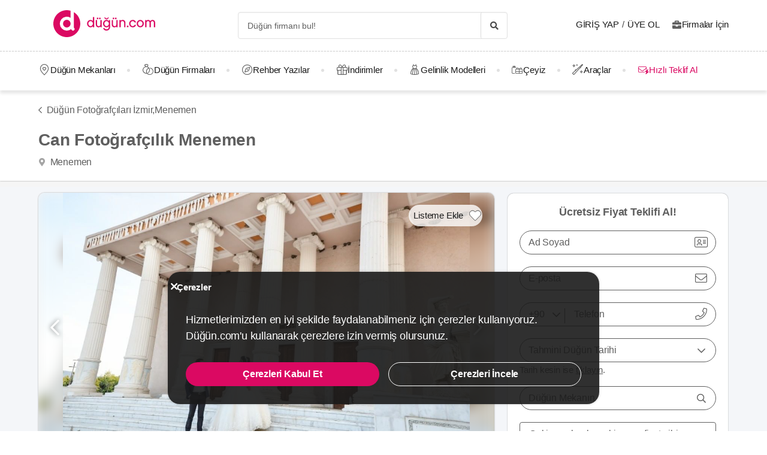

--- FILE ---
content_type: text/html; charset=UTF-8
request_url: https://dugun.com/dugun-fotografcilari/izmir/can-fotografcilik-menemen
body_size: 21045
content:
<!DOCTYPE html>
<html lang="tr-TR" dir="ltr" class="no-js">
    <head><script>(function(w,i,g){w[g]=w[g]||[];if(typeof w[g].push=='function')w[g].push(i)})
(window,'AW-1059872411','google_tags_first_party');</script><script async src="/ddtr/"></script>
			<script>
				window.dataLayer = window.dataLayer || [];
				function gtag(){dataLayer.push(arguments);}
				gtag('js', new Date());
				gtag('set', 'developer_id.dY2E1Nz', true);
				
			</script>
			
        <script type="39825d13847939052854efa6-text/javascript">document.documentElement.classList.remove('no-js');</script>
                        <link rel="stylesheet" href="https://dugun.com/assets/main.css?v=e8d5197c10e800c82340">
                    
    <link rel="stylesheet" href="https://dugun.com/assets/desktop/providerstyle.css?v=03876e82f75e58852e97">
        <style>
    .provider-carousel-section .last-slide {
        position: relative;
    }
    .provider-carousel-section .last-slide::after {
        content: "";
        position: absolute;
        top: 0;
        bottom: 0;
        left: 0;
        right: 0;
        filter: opacity(0.8);
        background: #000000;
    }
    .more {
        position: absolute;
        z-index: 9;
        left: 50%;
        top: 40%;
        transform: translateX(-50%);
        color: #fff;
    }
    .more svg {
        vertical-align: middle;
    }
    .more span {
        vertical-align: top;
    }
    </style>
        <meta charset="UTF-8" />
<meta name="description" content="Güzel anılar biriktirdiğimiz ve hayatımızın en önemli günlerinden biri olan düğünümüzden geriye fotoğraflar kalır. O muhteşem günü, bize tüm..." />
<meta name="robots" content="index, follow" />
<meta name="copyright" content="© 2025 Düğün.com" />
<meta property="fb:app_id" content="205983596121315" />
<meta property="og:site_name" content="Düğün.com" />
<meta property="og:description" content="Güzel anılar biriktirdiğimiz ve hayatımızın en önemli günlerinden biri olan düğünümüzden geriye fotoğraflar kalır. O muhteşem günü, bize tüm..." />
<meta property="og:title" content="Can Fotoğrafçılık Menemen Fiyatları - Düğün Fotoğrafçıları İzmir" />
<meta property="og:image" content="https://i.dugun.com/gallery/56736/preview_can-fotografcilik-menemen_TjRlDWFc.jpg" />

<title>Can Fotoğrafçılık Menemen Fiyatları - Düğün Fotoğrafçıları İzmir</title>
<link rel="canonical" href="https://dugun.com/dugun-fotografcilari/izmir/can-fotografcilik-menemen"/>


<link rel="preconnect" href="https://collect.dugun.com">
<link rel="preconnect" href="https://analytics.dugun.com">
<link rel="preconnect" href="https://i.dugun.com/">
<link rel="preconnect" href="https://client.crisp.chat">
<link rel="preload" href="https://dugun.com/assets/fonts/dugun-icons.woff?x3npsw" as="font" type="font/woff" crossorigin>

            <link rel="preload" as="image" href="https://i.dugun.com/gallery/56736/preview_can-fotografcilik-menemen_TjRlDWFc.jpg">
    
<script type="39825d13847939052854efa6-text/javascript">
    var config = {
        app_env: 'prod',
        language: 'tr',
        currency: 'TRY',
        language_dir: 'ltr',
        partner_contact_campaign_id: '55',
        language_string: 'Turkish',
        locale_date_string: 'tr-TR',
        date_format: 'd M, Y',
        city: {
            id: 3, name: "İzmir", slug: "izmir"
        },
                categories: [{"id":41,"name":"D\u00fc\u011f\u00fcn Mekanlar\u0131","slug":"dugun-mekanlari","image":"https:\/\/i.dugun.com\/category\/meta\/jlhaxs4nk1aw.jpg","providerCount":763,"isLeadpool":true,"hasProviderItem":false,"children":[{"id":52,"name":"K\u0131r D\u00fc\u011f\u00fcn\u00fc","slug":"kir-dugunu","image":"https:\/\/i.dugun.com\/category\/meta\/ohqllht6wcj2.jpg","providerCount":278,"isLeadpool":true},{"id":48,"name":"Otel D\u00fc\u011f\u00fcn\u00fc","slug":"oteller","image":"https:\/\/i.dugun.com\/category\/meta\/fwfm9udao5dx.jpg","providerCount":93,"isLeadpool":true},{"id":47,"name":"Tarihi Mekanlar","slug":"tarihi-mekanlar","image":"https:\/\/i.dugun.com\/category\/meta\/jtsm3lpj2ojc.jpg","providerCount":8,"isLeadpool":true},{"id":77,"name":"D\u00fc\u011f\u00fcn Salonlar\u0131","slug":"dugun-salonlari","image":"https:\/\/i.dugun.com\/category\/meta\/kptwr8dcmclh.jpg","providerCount":53,"isLeadpool":true},{"id":49,"name":"Sosyal Tesisler","slug":"sosyal-tesisler","image":"https:\/\/i.dugun.com\/category\/meta\/t4rcbd5eprlo.jpg","providerCount":11,"isLeadpool":true},{"id":51,"name":"Restoranlar","slug":"restaurantlar","image":"https:\/\/i.dugun.com\/category\/meta\/v2ar2wj9kwwd.jpg","providerCount":0,"isLeadpool":true},{"id":50,"name":"Balo ve Davet Salonlar\u0131","slug":"kulupler-davet-alanlari","image":"https:\/\/i.dugun.com\/category\/meta\/htmf0egcea0q.jpg","providerCount":49,"isLeadpool":true},{"id":53,"name":"Tekne D\u00fc\u011f\u00fcn\u00fc","slug":"tekne-dugunu","image":"https:\/\/i.dugun.com\/category\/meta\/a8emlwe90jvq.jpg","providerCount":5,"isLeadpool":true},{"id":78,"name":"Nikah Salonlar\u0131","slug":"nikah-salonlari","image":"https:\/\/i.dugun.com\/category\/meta\/cg7qlm5qp3ws.jpg","providerCount":11,"isLeadpool":false},{"id":72,"name":"Nikah Sonras\u0131 Yeme\u011fi","slug":"nikah-sonrasi-yemegi","image":"https:\/\/i.dugun.com\/category\/meta\/s9nyy9qkz6k6.jpg","providerCount":184,"isLeadpool":true},{"id":87,"name":"After Party","slug":"after-party","image":"https:\/\/i.dugun.com\/category\/meta\/xswvmdxtldt9.jpg","providerCount":71,"isLeadpool":false}]},{"id":9,"name":"Gelinlik","slug":"gelinlik","image":"https:\/\/i.dugun.com\/category\/meta\/tlmgqq6pttmc.jpg","providerCount":249,"isLeadpool":true,"hasProviderItem":true,"children":[]},{"id":18,"name":"D\u00fc\u011f\u00fcn Organizasyon","slug":"dugun-organizasyon","image":"https:\/\/i.dugun.com\/category\/meta\/vzklfv1k3mad.jpg","providerCount":146,"isLeadpool":true,"hasProviderItem":false,"children":[]},{"id":23,"name":"D\u00fc\u011f\u00fcn Foto\u011fraf\u00e7\u0131lar\u0131","slug":"dugun-fotografcilari","image":"https:\/\/i.dugun.com\/category\/meta\/rvaly9gs4rcg.jpg","providerCount":469,"isLeadpool":true,"hasProviderItem":false,"children":[]},{"id":27,"name":"Gelin Sa\u00e7\u0131 ve Makyaj\u0131","slug":"gelin-saci-ve-makyaji","image":"https:\/\/i.dugun.com\/category\/meta\/0erwnp0i99wu.jpg","providerCount":717,"isLeadpool":true,"hasProviderItem":false,"children":[]},{"id":7,"name":"M\u00fczik","slug":"muzik","image":"https:\/\/i.dugun.com\/category\/meta\/8xf6ngpvff1w.jpg","providerCount":68,"isLeadpool":true,"hasProviderItem":false,"children":[]},{"id":86,"name":"Evlilik Teklifi","slug":"evlilik-teklifi","image":"https:\/\/i.dugun.com\/category\/meta\/wu0ux7o7f1aj.jpg","providerCount":26,"isLeadpool":true,"hasProviderItem":false,"children":[]},{"id":70,"name":"K\u0131na ve Bekarl\u0131\u011fa Veda","slug":"kina-ve-bekarliga-veda","image":"https:\/\/i.dugun.com\/category\/meta\/mcsbm3jkuzck.jpg","providerCount":235,"isLeadpool":true,"hasProviderItem":false,"children":[]},{"id":85,"name":"S\u00f6z, Ni\u015fan Mekanlar\u0131","slug":"soz-nisan-mekanlari","image":"https:\/\/i.dugun.com\/category\/meta\/vbw8jio3ctp3.jpg","providerCount":106,"isLeadpool":true,"hasProviderItem":false,"children":[]},{"id":79,"name":"Abiye ve Ni\u015fanl\u0131k","slug":"abiye-ve-nisanlik","image":"https:\/\/i.dugun.com\/category\/meta\/esvjswzr4cph.jpg","providerCount":21,"isLeadpool":false,"hasProviderItem":false,"children":[]},{"id":19,"name":"Catering Hizmetleri","slug":"catering-hizmetleri","image":"https:\/\/i.dugun.com\/category\/meta\/sfo59ksoclau.jpg","providerCount":42,"isLeadpool":true,"hasProviderItem":false,"children":[]},{"id":40,"name":"Gelin Arabas\u0131","slug":"gelin-arabasi","image":"https:\/\/i.dugun.com\/category\/meta\/wahl5zz1pzrn.jpg","providerCount":29,"isLeadpool":true,"hasProviderItem":false,"children":[]},{"id":16,"name":"D\u00fc\u011f\u00fcn Davetiyesi","slug":"dugun-davetiyesi","image":"https:\/\/i.dugun.com\/category\/meta\/ldwnk1vxweht.jpg","providerCount":39,"isLeadpool":true,"hasProviderItem":false,"children":[]},{"id":17,"name":"Nikah \u015eekeri ve Hediyelik","slug":"nikah-sekeri-ve-hediyelik","image":"https:\/\/i.dugun.com\/category\/meta\/kwtupe80s6ot.jpg","providerCount":53,"isLeadpool":true,"hasProviderItem":false,"children":[]},{"id":6,"name":"Dans Kurslar\u0131","slug":"dans-kurslari","image":"https:\/\/i.dugun.com\/category\/meta\/ja0duogfxjkb.jpg","providerCount":29,"isLeadpool":true,"hasProviderItem":false,"children":[]},{"id":21,"name":"Alyans ve Tak\u0131","slug":"alyans-ve-taki","image":"https:\/\/i.dugun.com\/category\/meta\/grhbbagh3xam.jpg","providerCount":41,"isLeadpool":false,"hasProviderItem":false,"children":[]},{"id":38,"name":"Balay\u0131","slug":"balayi","image":"https:\/\/i.dugun.com\/category\/meta\/cvip5yiurxjo.jpg","providerCount":1,"isLeadpool":false,"hasProviderItem":false,"children":[]},{"id":1,"name":"\u00c7i\u00e7ek\u00e7iler","slug":"cicekciler","image":"https:\/\/i.dugun.com\/category\/meta\/hwce57kbkvs7.jpg","providerCount":71,"isLeadpool":true,"hasProviderItem":false,"children":[]},{"id":10,"name":"Damatl\u0131k","slug":"damatlik","image":"https:\/\/i.dugun.com\/category\/meta\/v5wco2j6ljfx.jpg","providerCount":21,"isLeadpool":false,"hasProviderItem":true,"children":[]},{"id":82,"name":"Alternatif Fikirler","slug":"alternatif-fikirler","image":"https:\/\/i.dugun.com\/category\/meta\/ungzes4fwlfh.jpg","providerCount":17,"isLeadpool":false,"hasProviderItem":false,"children":[]},{"id":37,"name":"D\u00fc\u011f\u00fcn Pastas\u0131","slug":"dugun-pastasi","image":"https:\/\/i.dugun.com\/category\/meta\/yhlk2ym6qkeg.jpg","providerCount":74,"isLeadpool":true,"hasProviderItem":false,"children":[]},{"id":20,"name":"Evlendirme Daireleri","slug":"evlendirme-daireleri","image":"https:\/\/i.dugun.com\/category\/meta\/h9p3adpeqfyw.jpg","providerCount":33,"isLeadpool":false,"hasProviderItem":false,"children":[]},{"id":73,"name":"Gelin Ayakkab\u0131s\u0131 ve Aksesuarlar\u0131","slug":"gelin-ayakkabisi-ve-aksesuarlari","image":"https:\/\/i.dugun.com\/category\/meta\/9rik8oifjczc.jpg","providerCount":26,"isLeadpool":false,"hasProviderItem":false,"children":[]},{"id":75,"name":"G\u00fczellik Merkezleri","slug":"guzellik-merkezleri","image":"https:\/\/i.dugun.com\/category\/meta\/i1xgqizjgzob.jpg","providerCount":80,"isLeadpool":false,"hasProviderItem":false,"children":[]},{"id":43,"name":"I\u015f\u0131k, Ses ve D\u00fczenleme","slug":"isik-ses-ve-duzenleme","image":"https:\/\/i.dugun.com\/category\/meta\/zbxumduuglwv.jpg","providerCount":19,"isLeadpool":false,"hasProviderItem":false,"children":[]}],        analytics: {
            url: 'https://analytics.dugun.com',
            data: {"userId": null,"pageType": "DF","uniqueId": "f204cf0b5eb6054d2d41cb3cc04f6aa9","providerId": "56736","pageId": "56736","pageId2": null,"categoryId": "23"}
        },
        googlePlaceApiKey: 'AIzaSyDqOEyO6Eijcs8516odLE-QW-2pC2rTvus',
        project: 'dugun',
        projectName: 'Düğün.com',
        countryCode: 'TR',
        defaultCityCoordinates: '{"latitude":41.01117,"longitude":28.978151}',
        mapProvider: 'yandex',
        phoneCode: '+90',
        companyUserId: '29',
        components: {"discount":true,"leadpool":"v2","tools":true,"tv":false,"feedback":true,"category_gallery_only":true,"provider_items":true,"b2c_app":true,"explore":true,"city_nav":false,"vendors_nav":true,"phone_click_track":false,"group_sub_categories":true,"state_active":false,"show_open_air_venue_on_menu":true,"show_ad_gif_on_main_category_page":true,"show_join_duguncom_section_on_partner_page":true,"show_on_press_logo_on_partner_page":true,"show_auth_login_info_text":true,"show_city_district_on_listing":true,"show_second_filter_button":false,"real_wedding_enabled":true,"show_kvkk_agreement":true,"show_provider_item_dropdown_menu":true,"sitemap_two_enabled":false,"remote_connection_url":true,"show_partner_main_page_third_content":false,"nav_vendors_link_target":"listing","show_instagram_category_id":[23,9,18,27,7],"popular_searches_on_listing_page":{"show":false,"excluded_category_id":""},"use_cdn_resize":"https:\/\/i.dugun.com\/","has_city_image":true,"show_state_cities_only":false,"wp_cta_banner":true,"n_kolay_banner":true,"arcelik_banner":true,"beko_banner":true,"great_place_to_work_content":true,"dowry":true,"listing_top_banner":true},
        providerPanelUrl: 'https://panel.dugun.com',
        csrfToken: 'a60534f01.KAqpUtzJN-0Ok-WwCjs6jrKvvOU_QekvOeVRzfPhKeM.a3P2IrmqWdti1J3ZO35u6NvrzYxMCoF4DYc3nKOzXbkYM_gml_FzglHLkg',
        limits: {"home_showcase_provider_count":36,"category_showcase_provider_count":18,"internal_link_showcase_provider_count":3,"related_provider_count":3,"navigation_vendors_limit":13},
        baseUrl: 'https://dugun.com/',
        isMobile: false,
        firebase: {"apiKey":"AIzaSyCWU_oZ9TbmqFLUxGMwi_z5ZRXVIy9_pR8","authDomain":"dugunleads.firebaseapp.com","databaseURL":"https:\/\/dugunleads.firebaseio.com","projectId":"dugunleads","storageBucket":"dugunleads.firebasestorage.app","messagingSenderId":"402519655307","appId":"1:402519655307:web:3bd4bcef1bb824e0"},
        isWebview: false,
                referrer: '',
        utmSource: '',
        isIos: false,
        isModalForceFixFullScreen: false,
        isModalForceDisableFullScreen: false,
        currencyIcon: '₺',
                                  arcelikDiscountData: {
          discountCouponId: '122066',
          providerId: '49860',
        },
                    bekoDiscountData: {
          discountCouponId: '122067',
          providerId: '115846',
        },
            b2cAppScheme: 'dugun://',
    };
</script>

<script type="39825d13847939052854efa6-text/javascript">
    var isLoggedIn = false;
    var leadpool = {"categories_must_have_districts":[6,27,41,47,48,49,50,51,52,53,72,77,83,85],"show_banner_for_all_categories":true,"index_subcategory_show":false,"show_banner_in_provider_result":true}
    var localeCityId = 3;
    var localeCitySlug = "izmir";
        var currentProvider = { id: 56736 };
        </script>

<script type="application/ld+json">{"@context":"https://schema.org","@graph":[{"@type":"ProfessionalService","name":"Can Fotoğrafçılık Menemen","potentialAction":[{"@type":"CommunicateAction","name":"Teklif Al","target":{"@type":"EntryPoint","urlTemplate":"https://dugun.com/dugun-fotografcilari/izmir/can-fotografcilik-menemen#teklif-al"}}],"address":{"@type":"PostalAddress","addressCountry":"TR","addressRegion":"İzmir","streetAddress":"Kasımpaşa Mah. Kumru Sk. No : 51/B Menemen, İzmir","addressLocality":"Menemen"},"geo":{"@type":"GeoCoordinates","latitude":"38.60881","longitude":"27.0711"},"image":{"@type":"ImageObject","representativeOfPage":true,"url":"https://i.dugun.com/gallery/56736/preview_can-fotografcilik-menemen_TjRlDWFc.jpg"},"url":"https://dugun.com/dugun-fotografcilari/izmir/can-fotografcilik-menemen","description":"Güzel anılar biriktirdiğimiz ve hayatımızın en önemli günlerinden biri olan düğünümüzden geriye fotoğraflar kalır. O muhteşem günü, bize tüm detaylarıyla hatırlatan da, yine fotoğraflardır. Düğün fotoğrafçılığının önemini fazlasıyla hissettiğimiz o andan itibaren Can Fotoğrafçılık Menemen olarak, bu işi büyük bir zevkle yapıyoruz. Anılarınızın bizimle birlikte kalıcı olduğunu bilmek bizi çok mutlu ediyor. \n\nBüyük bir ekiple çalışıyoruz ve her bir ekip üyesi alanında oldukça deneyimli ve uzman. Bizim amacımız, yüzünüzdeki gülücükleri eksik etmemek, birbirinize aşkla baktığınız o güzel anları yakalamak ve tam zamanında deklanşöre basmak. Şimdiye kadar bunu fazlasıyla başarmışız ki, düğün fotoğrafçıları arasından en çok tercih edilenlerden biri olmuşuz. \n\nFotoğraflarınızı çekerken, doğallığa önem veriyoruz. Dış mekanda çekim yapacaksak, sizin de isteğinizi göz önüne alarak, genellikle sakin ve müthiş doğa manzaralı yerleri tercih ediyoruz. Poz verdirmeyi ekip olarak sevmiyoruz fakat elbette size bu konuda yardımcı oluyoruz. En içten duygularınızı fotoğraflara en güzel şekilde yansıtmak için çabalıyoruz. \n\nSave the date ve trashday çekimlerinde ise çok eğleniyoruz. Düğünden önce sevdiklerinize düğün gününüzü hatırlatmak için yaptığımız save the date çekimlerinde dilerseniz, gelinliğinizi de giyebiliyorsunuz. Burada çiftlerin heyecanını fazlasıyla hissediyoruz ve yaptığımız işin güzelliğiyle bir kez daha karşılaşıyoruz. Düğününüzden sonra yapılan trashday çekimleri ise, çiftlerimiz gelinlik ve damatlıklarının kirlenmesini umursamadığından ayrı keyifli oluyor. Denize girebilirsiniz, atlayabilirsiniz zıplayabilirsiniz! Hal böyle olunca çekimin eğlencesine de diyecek yok!\n\nFotoğraflarınızın dışında düğününüz için, video kaydetme imkanı da sunuyoruz. Düğün hikayesi, düğün belgeseli ve düğün klibi gibi seçeneklerimiz mevcut. Son teknoloji makineleri ve uygun lensleri kullanarak çekimlerimizi gerçekleştiriyoruz. \n\nSize sunduğumuz hizmetler bu şekilde. Can Fotoğrafçılık iletişim bilgileri için sayfanın hemen yanında bulunan formu doldurmanız yeterli oluyor.","employee":[{"@type":"Person","name":"Berzan Akdağ"}],"@id":"https://dugun.com/dugun-fotografcilari/izmir/can-fotografcilik-menemen#service"},{"@type":"FAQPage","mainEntity":[{"@type":"Question","name":"Can Fotoğrafçılık Menemen hangi çekim türlerinde hizmet veriyor?","acceptedAnswer":{"@type":"Answer","text":"Can Fotoğrafçılık Menemen aşağıdaki çekim türlerinde hizmet vermektedir:<br />\"düğün hikayesi / klibi, söz / nişan / kına çekimi, trashday, dış mekan / save the date çekimi, katalog çekimi, konsept çekim, düğün belgeseli\"."}},{"@type":"Question","name":"Can Fotoğrafçılık Menemen düğün fotoğrafı, videosu ve dış çekim teslim süresi ne kadar?","acceptedAnswer":{"@type":"Answer","text":"Can Fotoğrafçılık Menemen düğün fotoğrafı, videosu ve dış çekim çalışmasını 4 hafta içerisinde teslim etmektedir."}},{"@type":"Question","name":"Can Fotoğrafçılık Menemen şehir dışında hizmet veriyor mu?","acceptedAnswer":{"@type":"Answer","text":"Evet, Can Fotoğrafçılık Menemen şehir dışında hizmet veriyor."}},{"@type":"Question","name":"Can Fotoğrafçılık Menemen ile ne kadar süre önce iletişime geçilmeli?","acceptedAnswer":{"@type":"Answer","text":"Can Fotoğrafçılık Menemen ile randevu almayı planladığınız tarihten itibaren iletişime geçmeniz gereken süre 4 hafta olarak öne çıkmaktadır."}},{"@type":"Question","name":"Ücret kriteriniz nedir?","acceptedAnswer":{"@type":"Answer","text":"Değişiyor"}}],"@id":"https://dugun.com/dugun-fotografcilari/izmir/can-fotografcilik-menemen#faq"},{"@type":"BreadcrumbList","@id":"https://dugun.com/dugun-fotografcilari/izmir/can-fotografcilik-menemen#breadcrumb","itemListElement":[{"@type":"ListItem","position":1,"name":"Düğün.com","item":{"@type":"Thing","@id":"https://dugun.com/"}},{"@type":"ListItem","position":2,"name":"Düğün Fotoğrafçıları","item":{"@type":"Thing","@id":"https://dugun.com/dugun-fotografcilari"}},{"@type":"ListItem","position":3,"name":"Düğün Fotoğrafçıları İzmir","item":{"@type":"Thing","@id":"https://dugun.com/dugun-fotografcilari/izmir"}},{"@type":"ListItem","position":4,"name":"Can Fotoğrafçılık Menemen","item":{"@type":"Thing","@id":"https://dugun.com/dugun-fotografcilari/izmir/can-fotografcilik-menemen"}}]}]}</script>

<link rel="shortcut icon" href="https://dugun.com/assets/images/favicons/dugun/32x32.png" type="image/x-icon">
<link rel="apple-touch-icon" sizes="180x180" href="https://dugun.com/assets/images/favicons/dugun/apple-touch-icon.png">
<link rel="icon" type="image/png" sizes="32x32" href="https://dugun.com/assets/images/favicons/dugun/32x32.png">
<link rel="icon" type="image/png" sizes="16x16" href="https://dugun.com/assets/images/favicons/dugun/16x16.png">
<link rel="mask-icon" href="https://dugun.com/assets/images/favicons/dugun/safari-pinned-tab.svg" color="#db0962">
<meta name="theme-color" content="#ffffff">
<link rel="search" type="application/opensearchdescription+xml" href="https://dugun.com/opensearch.xml" title="Düğün.com">
<link rel="manifest" href="/manifest.json">
        <script type="39825d13847939052854efa6-text/javascript">
    dataLayer = [{"facebookPixelId":"166056793992203","pageType":"DF","city":{"id":3,"name":"\u0130zmir","slug":"izmir"},"device":"desktop","source":"dugun_provider_show","provider":{"id":56736,"name":"Can Foto\u011fraf\u00e7\u0131l\u0131k Menemen","url":"https:\/\/dugun.com\/dugun-fotografcilari\/izmir\/can-fotografcilik-menemen","category":{"id":23,"name":"D\u00fc\u011f\u00fcn Foto\u011fraf\u00e7\u0131lar\u0131","slug":"dugun-fotografcilari","has_leadpool":true,"nameSingular":"D\u00fc\u011f\u00fcn Foto\u011fraf\u00e7\u0131lar\u0131"},"city":{"id":3,"name":"\u0130zmir","slug":"izmir"},"thumbnail_url":"https:\/\/i.dugun.com\/gallery\/56736\/thumb_can-fotografcilik-menemen_TjRlDWFc.jpg","contact_name":"Berzan Akda\u011f","district_name":"Menemen","ZParameter":0,"productName":31,"isFormActive":1,"BLReason":null,"discount":null,"avg_response_time":9999,"hasQuickResponseBadge":false,"reviewCount":"0","discountCount":"0","imageCount":"15","videoCount":"0","pwfCount":"4","phone_inbound":null,"budget":null,"capacity":null,"hasMagnet":false},"couple":{"uId":"f204cf0b5eb6054d2d41cb3cc04f6aa9","isLoggedIn":"NO","city":"istanbul"},"category":{"id":23,"name":"D\u00fc\u011f\u00fcn Foto\u011fraf\u00e7\u0131lar\u0131","slug":"dugun-fotografcilari","nameSingular":"D\u00fc\u011f\u00fcn Foto\u011fraf\u00e7\u0131s\u0131","has_leadpool":true,"categoryType":"service","hasParentCategory":false,"parentCategory":{"id":23,"name":"D\u00fc\u011f\u00fcn Foto\u011fraf\u00e7\u0131lar\u0131"}}}];
    function gtag() { dataLayer.push(arguments); }
    function consentAccepted() {
      // timeout is added to yield to main thread as another task
      setTimeout(() => {
        gtag('consent', 'update', {
          ad_user_data: 'granted',
          ad_personalization: 'granted',
          ad_storage: 'granted',
          analytics_storage: 'granted',
          functionality_storage: 'granted',
          personalization_storage: 'granted',
        });
      }, 0);
    }
</script>

        <script type="39825d13847939052854efa6-text/javascript">(function(w,d,s,l,i){w[l]=w[l]||[];w[l].push({'gtm.start':
    new Date().getTime(),event:'gtm.js'});var f=d.getElementsByTagName(s)[0],
    j=d.createElement(s),dl=l!='dataLayer'?'&l='+l:'';j.async=true;j.src=
    'https://collect.dugun.com/gtm.js?id='+i+dl;f.parentNode.insertBefore(j,f);
    })(window,document,'script','dataLayer','GTM-MHMWPKNT');</script>
    
    <script type="39825d13847939052854efa6-text/javascript">
        window.dataLayer.push({
            'event': 'providerProfileView'
        });
            </script>




<script type="39825d13847939052854efa6-text/javascript">
  gtag('consent', 'default', {
    ad_user_data: 'denied',
    ad_personalization: 'denied',
    ad_storage: 'denied',
    analytics_storage: 'granted',
    functionality_storage: 'granted',
    personalization_storage: 'denied',
    wait_for_update: 50,
  });
</script>

        <meta name="viewport" content="width=device-width, initial-scale=1">
            </head>
    <body>
        
                    <svg class="is-hidden" xmlns="http://www.w3.org/2000/svg" xmlns:xlink="http://www.w3.org/1999/xlink">
                <symbol id="icon-fav" viewBox="0 0 32 32">
                    <path fill="#fff" style="fill: var(--fav-icon-bg, #fff)" stroke-linejoin="miter" stroke-linecap="butt" stroke-miterlimit="4" stroke-width="1.3" stroke="var(--fav-icon-border-color, #4a4a4a)" d="M26.126 6.508c-1.325-1.074-3.009-1.603-4.71-1.48s-3.291 0.889-4.448 2.142l-0.967 1.005-0.967-0.996c-1.161-1.246-2.75-2.007-4.448-2.131s-3.381 0.399-4.71 1.464c-0.724 0.624-1.313 1.388-1.731 2.247s-0.658 1.794-0.703 2.748c-0.046 0.954 0.104 1.908 0.439 2.802s0.849 1.712 1.51 2.401l9.498 9.808c0.145 0.149 0.318 0.268 0.509 0.349s0.397 0.122 0.605 0.122c0.208 0 0.413-0.042 0.604-0.124s0.363-0.202 0.506-0.353l9.498-9.8c0.662-0.689 1.177-1.507 1.513-2.402s0.486-1.849 0.441-2.804c-0.045-0.955-0.284-1.891-0.703-2.75s-1.008-1.625-1.733-2.249z"></path>
                </symbol>
            </svg>
        
        <!-- Google Tag Manager (noscript) -->
<noscript><iframe src="https://collect.dugun.com/ns.html?id=GTM-MHMWPKNT"
height="0" width="0" style="display:none;visibility:hidden"></iframe></noscript>
<!-- End Google Tag Manager (noscript) -->

                            
                    <nav class="navbar top is-borderless" aria-label="main navigation">
    <div class="container">
        <div class="navbar-brand">
            <a href="https://dugun.com/" title="Düğün.com" data-track="navigation-brand-logo">
                <img src="https://dugun.com/assets/images/logo/dugun.svg"
                     alt="Düğün.com"
                     class="brand-logo"
                     width="180"
                     height="45" />
            </a>
        </div>
        <div class="navbar-menu mr-0">
            <div class="navbar-start is-align-items-center mr-20" style="margin-left: auto">
                <div class="control has-icons-right is-hidden-mobile search-trigger js-main-search-trigger">
                  <input type="text"
                        style="height: 45px"
                        class="input generic has-text-grey-light has-text-weight-light"
                        placeholder="Düğün firmanı bul!" />
                  <span class="icon has-text-black search-trigger-icon-container icon-search-solid"></span>
                </div>
                <main-search-modal></main-search-modal>
            </div>

            <div class="navbar-end">
                <div class="navbar-item is-align-items-center">
                                            <auth-modal></auth-modal>

                        <div class="has-text-black navbar-link navbar-user has-dropdown is-hoverable p-0 mr-20">
                            <span id="login"
                                  class="cursor-pointer hover-primary js-auth-modal-trigger mr-5"
                                  data-is-login-with-code="true"
                                  data-track="navigation-login">
                                Giriş Yap
                            </span>
                            /
                            <span id="signup" class="cursor-pointer hover-primary js-auth-modal-trigger ml-5"
                                  data-track="navigation-signup">
                                Üye Ol
                            </span>
                        </div>
                        <label
                            class="is-flex is-align-items-center cursor-pointer js-go-to-url icon-briefcase-solid column-gap--xs before--darken-grey has-text-dark"
                            data-url="https://dugun.com/isortagim"
                            data-blank="_blank"
                        >
                            Firmalar İçin
                        </label>
                                    </div>

            </div>
        </div>
    </div>
</nav>



    
                                                                                                                                                                                                                                                                                                                                                                                                                                                                                                            
<hr style="border-top: 1px dashed #c9c9c9; background: 0; margin :0">
<nav class="navbar bottom" aria-label="main navigation">
    <div class="container">
        <div class="navbar-menu mr-0">
                        <div class="navbar-item after--round-dot is-align-items-center has-dropdown is-hoverable js-linkindex-wrapper">
                <a href="https://dugun.com/dugun-mekanlari"
                   class="pl-0 navbar-link navbar-link--first icon-map-marker-custom-regular before--darken-grey before--fs-18 column-gap--xs before--hover-primary"
                   data-track="navbar-venues"
                   data-linkindex="0"
                >
                    Düğün Mekanları
                </a>
                                <div class="navbar-dropdown">
                    <div class="columns">
                        <div class="column is-3">
                                                                                                <a href="https://dugun.com/kir-dugunu/izmir" class="dropdown-item" data-linkindex="1" data-track="venues-child" title="Kır Düğünü İzmir">
                                        Kır Düğünü
                                    </a>
                                                                    <a href="https://dugun.com/oteller/izmir" class="dropdown-item" data-linkindex="2" data-track="venues-child" title="Otel Düğünü İzmir">
                                        Otel Düğünü
                                    </a>
                                                                    <a href="https://dugun.com/tarihi-mekanlar/izmir" class="dropdown-item" data-linkindex="3" data-track="venues-child" title="Tarihi Mekanlar İzmir">
                                        Tarihi Mekanlar
                                    </a>
                                                                    <a href="https://dugun.com/dugun-salonlari/izmir" class="dropdown-item" data-linkindex="4" data-track="venues-child" title="Düğün Salonları İzmir">
                                        Düğün Salonları
                                    </a>
                                                                    <a href="https://dugun.com/sosyal-tesisler/izmir" class="dropdown-item" data-linkindex="5" data-track="venues-child" title="Sosyal Tesisler İzmir">
                                        Sosyal Tesisler
                                    </a>
                                                                    <a href="https://dugun.com/kulupler-davet-alanlari/izmir" class="dropdown-item" data-linkindex="6" data-track="venues-child" title="Balo ve Davet Salonları İzmir">
                                        Balo ve Davet Salonları
                                    </a>
                                                                    <a href="https://dugun.com/tekne-dugunu/izmir" class="dropdown-item" data-linkindex="7" data-track="venues-child" title="Tekne Düğünü İzmir">
                                        Tekne Düğünü
                                    </a>
                                                                    <a href="https://dugun.com/nikah-salonlari/izmir" class="dropdown-item" data-linkindex="8" data-track="venues-child" title="Nikah Salonları İzmir">
                                        Nikah Salonları
                                    </a>
                                                                    <a href="https://dugun.com/nikah-sonrasi-yemegi/izmir" class="dropdown-item" data-linkindex="9" data-track="venues-child" title="Nikah Sonrası Yemeği İzmir">
                                        Nikah Sonrası Yemeği
                                    </a>
                                                                    <a href="https://dugun.com/after-party/izmir" class="dropdown-item" data-linkindex="10" data-track="venues-child" title="After Party İzmir">
                                        After Party
                                    </a>
                                                                    <a href="https://dugun.com/soz-nisan-mekanlari/izmir" class="dropdown-item" data-linkindex="11" data-track="venues-child" title="Söz, Nişan Mekanları İzmir">
                                        Söz, Nişan Mekanları
                                    </a>
                                                                                    </div>
                        <div class="column is-9">
                                                            <div data-coverimageindex="0" class="lazy is-hidden header-image" data-bg="https://i.dugun.com/category/meta/jusgbgfhaq6z.jpg"></div>
                                                                    <div data-coverimageindex="1" class="lazy is-hidden header-image" data-bg="https://i.dugun.com/category/meta/dm74dpkxmimx.jpg"></div>
                                                                    <div data-coverimageindex="2" class="lazy is-hidden header-image" data-bg="https://i.dugun.com/category/meta/vj3qys9xc1sa.jpg"></div>
                                                                    <div data-coverimageindex="3" class="lazy is-hidden header-image" data-bg="https://i.dugun.com/category/meta/anigld1c4us1.jpg"></div>
                                                                    <div data-coverimageindex="4" class="lazy is-hidden header-image" data-bg="https://i.dugun.com/category/meta/aogcvleecjr8.jpg"></div>
                                                                    <div data-coverimageindex="5" class="lazy is-hidden header-image" data-bg="https://i.dugun.com/category/meta/9fesmfmg8wnj.jpg"></div>
                                                                    <div data-coverimageindex="6" class="lazy is-hidden header-image" data-bg="https://i.dugun.com/category/meta/ewkxq7vy9v12.jpg"></div>
                                                                    <div data-coverimageindex="7" class="lazy is-hidden header-image" data-bg="https://i.dugun.com/category/meta/drkxayv3nxel.jpg"></div>
                                                                    <div data-coverimageindex="8" class="lazy is-hidden header-image" data-bg="https://i.dugun.com/category/meta/vofgpkkuagr6.jpg"></div>
                                                                    <div data-coverimageindex="9" class="lazy is-hidden header-image" data-bg="https://i.dugun.com/category/meta/gusahwt264sf.jpg"></div>
                                                                    <div data-coverimageindex="10" class="lazy is-hidden header-image" data-bg="https://i.dugun.com/category/meta/nyh9dy4rg9jz.jpg"></div>
                                                                    <div data-coverimageindex="11" class="lazy is-hidden header-image" data-bg="https://i.dugun.com/category/meta/g5s927iforkd.jpg"></div>
                                                                                    </div>
                    </div>
                </div>
                            </div>
                                      <div class="navbar-item after--round-dot is-align-items-center has-dropdown is-hoverable">
                  <a href="https://dugun.com/dugun-firmalari"
                     class="navbar-link icon-ring-custom-regular before--darken-grey before--fs-18 column-gap--xs before--hover-primary"
                     data-track="navbar-vendors"
                  >
                      Düğün Firmaları
                  </a>
                  <div class="navbar-dropdown">
                      <div class="columns">
                          <div class="column is-6">
                              <div class="columns is-multiline">
                                                                        <div class="column is-4 is-paddingless">
                                                                                        <a href="https://dugun.com/dugun-mekanlari/izmir"
                                                 title="İzmir Düğün Mekanı"
                                                 class="dropdown-item"
                                                 data-track="vendors-child"
                                              >
                                                Düğün Mekanı
                                              </a>
                                                                                </div>
                                                                        <div class="column is-4 is-paddingless">
                                                                                        <a href="https://dugun.com/gelinlik/izmir"
                                                 title="İzmir Gelinlikçi"
                                                 class="dropdown-item"
                                                 data-track="vendors-child"
                                              >
                                                Gelinlikçi
                                              </a>
                                                                                </div>
                                                                        <div class="column is-4 is-paddingless">
                                                                                        <a href="https://dugun.com/dugun-organizasyon/izmir"
                                                 title="İzmir Organizasyon"
                                                 class="dropdown-item"
                                                 data-track="vendors-child"
                                              >
                                                Organizasyon
                                              </a>
                                                                                </div>
                                                                        <div class="column is-4 is-paddingless">
                                                                                        <a href="https://dugun.com/dugun-fotografcilari/izmir"
                                                 title="İzmir Düğün Fotoğrafçısı"
                                                 class="dropdown-item"
                                                 data-track="vendors-child"
                                              >
                                                Düğün Fotoğrafçısı
                                              </a>
                                                                                </div>
                                                                        <div class="column is-4 is-paddingless">
                                                                                        <a href="https://dugun.com/gelin-saci-ve-makyaji/izmir"
                                                 title="İzmir Gelin Saçı ve Makyajı"
                                                 class="dropdown-item"
                                                 data-track="vendors-child"
                                              >
                                                Gelin Saçı ve Makyajı
                                              </a>
                                                                                </div>
                                                                        <div class="column is-4 is-paddingless">
                                                                                        <a href="https://dugun.com/muzik/izmir"
                                                 title="İzmir Müzik"
                                                 class="dropdown-item"
                                                 data-track="vendors-child"
                                              >
                                                Müzik
                                              </a>
                                                                                </div>
                                                                        <div class="column is-4 is-paddingless">
                                                                                        <a href="https://dugun.com/evlilik-teklifi/izmir"
                                                 title="İzmir Evlilik Teklifi"
                                                 class="dropdown-item"
                                                 data-track="vendors-child"
                                              >
                                                Evlilik Teklifi
                                              </a>
                                                                                </div>
                                                                        <div class="column is-4 is-paddingless">
                                                                                        <a href="https://dugun.com/kina-ve-bekarliga-veda/izmir"
                                                 title="İzmir Kına ve Bekarlığa Veda"
                                                 class="dropdown-item"
                                                 data-track="vendors-child"
                                              >
                                                Kına ve Bekarlığa Veda
                                              </a>
                                                                                </div>
                                                                        <div class="column is-4 is-paddingless">
                                                                                        <a href="https://dugun.com/abiye-ve-nisanlik/izmir"
                                                 title="İzmir Abiye ve Nişanlık"
                                                 class="dropdown-item"
                                                 data-track="vendors-child"
                                              >
                                                Abiye ve Nişanlık
                                              </a>
                                                                                </div>
                                                                        <div class="column is-4 is-paddingless">
                                                                                        <a href="https://dugun.com/catering-hizmetleri/izmir"
                                                 title="İzmir Catering Hizmeti"
                                                 class="dropdown-item"
                                                 data-track="vendors-child"
                                              >
                                                Catering Hizmeti
                                              </a>
                                                                                </div>
                                                                        <div class="column is-4 is-paddingless">
                                                                                        <a href="https://dugun.com/gelin-arabasi/izmir"
                                                 title="İzmir Gelin Arabası"
                                                 class="dropdown-item"
                                                 data-track="vendors-child"
                                              >
                                                Gelin Arabası
                                              </a>
                                                                                </div>
                                                                        <div class="column is-4 is-paddingless">
                                                                                        <a href="https://dugun.com/dugun-davetiyesi/izmir"
                                                 title="İzmir Düğün Davetiyesi"
                                                 class="dropdown-item"
                                                 data-track="vendors-child"
                                              >
                                                Düğün Davetiyesi
                                              </a>
                                                                                </div>
                                                                        <div class="column is-4 is-paddingless">
                                                                                        <a href="https://dugun.com/nikah-sekeri-ve-hediyelik/izmir"
                                                 title="İzmir Nikah Şekeri ve Hediyelik"
                                                 class="dropdown-item"
                                                 data-track="vendors-child"
                                              >
                                                Nikah Şekeri ve Hediyelik
                                              </a>
                                                                                </div>
                                                                        <div class="column is-4 is-paddingless">
                                                                                        <a href="https://dugun.com/dans-kurslari/izmir"
                                                 title="İzmir Dans Kursu"
                                                 class="dropdown-item"
                                                 data-track="vendors-child"
                                              >
                                                Dans Kursu
                                              </a>
                                                                                </div>
                                                                        <div class="column is-4 is-paddingless">
                                                                                        <a href="https://dugun.com/alyans-ve-taki/izmir"
                                                 title="İzmir Alyans ve Takı"
                                                 class="dropdown-item"
                                                 data-track="vendors-child"
                                              >
                                                Alyans ve Takı
                                              </a>
                                                                                </div>
                                                                        <div class="column is-4 is-paddingless">
                                                                                        <a href="https://dugun.com/cicekciler/izmir"
                                                 title="İzmir Çiçekçi"
                                                 class="dropdown-item"
                                                 data-track="vendors-child"
                                              >
                                                Çiçekçi
                                              </a>
                                                                                </div>
                                                                        <div class="column is-4 is-paddingless">
                                                                                                                                      <a href="https://dugun.com/damatlik/modelleri"
                                                 title="İzmir Damatlık"
                                                 class="dropdown-item"
                                                 data-track="vendors-child"
                                              >
                                                  Damatlık
                                              </a>
                                                                                </div>
                                                                        <div class="column is-4 is-paddingless">
                                                                                        <a href="https://dugun.com/alternatif-fikirler/izmir"
                                                 title="İzmir Alternatif Fikirler"
                                                 class="dropdown-item"
                                                 data-track="vendors-child"
                                              >
                                                Alternatif Fikirler
                                              </a>
                                                                                </div>
                                                                        <div class="column is-4 is-paddingless">
                                                                                        <a href="https://dugun.com/dugun-pastasi/izmir"
                                                 title="İzmir Düğün Pastası"
                                                 class="dropdown-item"
                                                 data-track="vendors-child"
                                              >
                                                Düğün Pastası
                                              </a>
                                                                                </div>
                                                                        <div class="column is-4 is-paddingless">
                                                                                        <a href="https://dugun.com/evlendirme-daireleri/izmir"
                                                 title="İzmir Evlendirme Dairesi"
                                                 class="dropdown-item"
                                                 data-track="vendors-child"
                                              >
                                                Evlendirme Dairesi
                                              </a>
                                                                                </div>
                                                                        <div class="column is-4 is-paddingless">
                                                                                        <a href="https://dugun.com/gelin-ayakkabisi-ve-aksesuarlari/izmir"
                                                 title="İzmir Ayakkabı ve Aksesuar"
                                                 class="dropdown-item"
                                                 data-track="vendors-child"
                                              >
                                                Ayakkabı ve Aksesuar
                                              </a>
                                                                                </div>
                                                                        <div class="column is-4 is-paddingless">
                                                                                        <a href="https://dugun.com/guzellik-merkezleri/izmir"
                                                 title="İzmir Güzellik Merkezi"
                                                 class="dropdown-item"
                                                 data-track="vendors-child"
                                              >
                                                Güzellik Merkezi
                                              </a>
                                                                                </div>
                                                                        <div class="column is-4 is-paddingless">
                                                                                        <a href="https://dugun.com/isik-ses-ve-duzenleme/izmir"
                                                 title="İzmir Işık, Ses ve Düzenleme"
                                                 class="dropdown-item"
                                                 data-track="vendors-child"
                                              >
                                                Işık, Ses ve Düzenleme
                                              </a>
                                                                                </div>
                                                                </div>
                          </div>
                          <div class="column is-6 pt-0">
                              <div class="columns is-multiline">
                                                                        <div class="column is-half">
                                        <a href="https://dugun.com/dugun-mekanlari/izmir" title="Düğün Mekanları" class="box category" data-track="vendors-child">
                                              <div
                                                  class="box box-image lazy"
                                                                                                        data-bg="https://i.dugun.com/category/meta/n9dm1wz6lxyg.jpg"
                                                                                                    style="height: 120px; background-position: top right; background-size: cover"
                                                  data-track="vendors-image-child">
                                                  <div class="box-overlay has-text-centered">
                                                      <p class="title has-text-white is-size-6 is-marginless">
                                                          Düğün Mekanı
                                                      </p>
                                                  </div>
                                              </div>
                                          </a>
                                      </div>
                                                                        <div class="column is-half">
                                        <a href="https://dugun.com/gelinlik/izmir" title="Gelinlik" class="box category" data-track="vendors-child">
                                              <div
                                                  class="box box-image lazy"
                                                                                                        data-bg="https://i.dugun.com/category/meta/e0vmqomlwe4g.jpg"
                                                                                                    style="height: 120px; background-position: top right; background-size: cover"
                                                  data-track="vendors-image-child">
                                                  <div class="box-overlay has-text-centered">
                                                      <p class="title has-text-white is-size-6 is-marginless">
                                                          Gelinlikçi
                                                      </p>
                                                  </div>
                                              </div>
                                          </a>
                                      </div>
                                                                        <div class="column is-half">
                                        <a href="https://dugun.com/dugun-organizasyon/izmir" title="Düğün Organizasyon" class="box category" data-track="vendors-child">
                                              <div
                                                  class="box box-image lazy"
                                                                                                        data-bg="https://i.dugun.com/category/meta/pibub7qcmkze.jpg"
                                                                                                    style="height: 120px; background-position: top right; background-size: cover"
                                                  data-track="vendors-image-child">
                                                  <div class="box-overlay has-text-centered">
                                                      <p class="title has-text-white is-size-6 is-marginless">
                                                          Organizasyon
                                                      </p>
                                                  </div>
                                              </div>
                                          </a>
                                      </div>
                                                                        <div class="column is-half">
                                        <a href="https://dugun.com/dugun-fotografcilari/izmir" title="Düğün Fotoğrafçıları" class="box category" data-track="vendors-child">
                                              <div
                                                  class="box box-image lazy"
                                                                                                        data-bg="https://i.dugun.com/category/meta/a9udbyxedhfj.jpg"
                                                                                                    style="height: 120px; background-position: top right; background-size: cover"
                                                  data-track="vendors-image-child">
                                                  <div class="box-overlay has-text-centered">
                                                      <p class="title has-text-white is-size-6 is-marginless">
                                                          Düğün Fotoğrafçısı
                                                      </p>
                                                  </div>
                                              </div>
                                          </a>
                                      </div>
                                                                </div>
                          </div>
                      </div>
                  </div>
              </div>
                                    <div class="navbar-item after--round-dot is-align-items-center">
                <a href="https://dugun.com/kesfet"
                   class="navbar-link icon-compass-light before--darken-grey before--fs-18 column-gap--xs before--hover-primary"
                   data-track="navbar-inspire"
                >
                    Rehber Yazılar
                </a>
            </div>
                                        <div class="navbar-item after--round-dot is-align-items-center">
                    <a href="https://dugun.com/indirim"
                       class="navbar-link icon-gift-light before--darken-grey before--fs-18 column-gap--xs before--hover-primary"
                       data-track="navbar-discount"
                    >
                        İndirimler
                    </a>
                </div>
                                        <div class="navbar-item after--round-dot is-align-items-center has-dropdown is-hoverable">
                    <a href="https://dugun.com/gelinlik"
                       title="Gelinlik Modelleri ve Fiyatları"
                       class="navbar-link icon-fashion-custom-regular before--darken-grey before--fs-18 column-gap--xs before--hover-primary"
                    >
                        Gelinlik Modelleri
                    </a>
                                        <div class="navbar-dropdown">
                        <div class="columns is-multiline">
                            <div class="column is-3 is-paddingless">
                                <a
                                    href="https://dugun.com/gelinlik/modelleri/a-kesim-gelinlikler-io8"
                                    title="A Kesim Gelinlikler"
                                    class="dropdown-item"
                                    data-track="desktop-provider-items"
                                    data-action="provider-items-url-click"
                                    data-label="a-kesim-gelinlikler"
                                >
                                    A Kesim Gelinlikler
                                </a>
                            </div>
                            <div class="column is-3 is-paddingless">
                                <a
                                    href="https://dugun.com/gelinlik/modelleri/balik-gelinlikler-io9"
                                    title="Balık Gelinlikler"
                                    class="dropdown-item"
                                    data-track="desktop-provider-items"
                                    data-action="provider-items-url-click"
                                    data-label="balik-gelinlikler"
                                >
                                    Balık Gelinlikler
                                </a>
                            </div>
                            <div class="column is-3 is-paddingless">
                                <a
                                    href="https://dugun.com/gelinlik/modelleri/bohem-gelinlikler-io15"
                                    title="Bohem Gelinlikler"
                                    class="dropdown-item"
                                    data-track="desktop-provider-items"
                                    data-action="provider-items-url-click"
                                    data-label="bohem-gelinlikler"
                                >
                                    Bohem Gelinlikler
                                </a>
                            </div>
                            <div class="column is-3 is-paddingless">
                                <a
                                    href="https://dugun.com/gelinlik/modelleri/helen-gelinlikler-io74"
                                    title="Helen Gelinlikler"
                                    class="dropdown-item"
                                    data-track="desktop-provider-items"
                                    data-action="provider-items-url-click"
                                    data-label="helen-gelinlikler"
                                >
                                    Helen Gelinlikler
                                </a>
                            </div>
                            <div class="column is-3 is-paddingless">
                                <a
                                    href="https://dugun.com/gelinlik/modelleri/mini-gelinlikler-io37"
                                    title="Kısa Gelinlikler"
                                    class="dropdown-item"
                                    data-track="desktop-provider-items"
                                    data-action="provider-items-url-click"
                                    data-label="mini-gelinlikler"
                                >
                                    Kısa Gelinlikler
                                </a>
                            </div>
                            <div class="column is-3 is-paddingless">
                                <a
                                    href="https://dugun.com/gelinlik/modelleri/prenses-model-gelinlikler-io7"
                                    title="Prenses Gelinlikler"
                                    class="dropdown-item"
                                    data-track="desktop-provider-items"
                                    data-action="provider-items-url-click"
                                    data-label="prenses-model-gelinlikler"
                                >
                                    Prenses Gelinlikler
                                </a>
                            </div>
                            <div class="column is-3 is-paddingless">
                                <a
                                    href="https://dugun.com/gelinlik/modelleri/sade-gelinlikler-io11"
                                    title="Sade Gelinlikler"
                                    class="dropdown-item"
                                    data-track="desktop-provider-items"
                                    data-action="provider-items-url-click"
                                    data-label="sade-gelinlikler"
                                >
                                    Sade Gelinlikler
                                </a>
                            </div>
                            <div class="column is-3 is-paddingless">
                                <a
                                    href="https://dugun.com/gelinlik/modelleri/straplez-gelinlikler-io21"
                                    title="Straplez Gelinlikler"
                                    class="dropdown-item"
                                    data-track="desktop-provider-items"
                                    data-action="provider-items-url-click"
                                    data-label="straplez-gelinlikler"
                                >
                                    Straplez Gelinlikler
                                </a>
                            </div>
                            <div class="column is-3 is-paddingless">
                                <a
                                    href="https://dugun.com/gelinlik/modelleri/tesettur-gelinlikler-io18"
                                    title="Tesettür Gelinlikler"
                                    class="dropdown-item"
                                    data-track="desktop-provider-items"
                                    data-action="provider-items-url-click"
                                    data-label="tesettur-gelinlikler"
                                >
                                    Tesettür Gelinlikler
                                </a>
                            </div>
                            <div class="column is-3 is-paddingless">
                                <a
                                    href="https://dugun.com/gelinlik/modelleri/vintage-gelinlikler-io14"
                                    title="Vintage Gelinlikler"
                                    class="dropdown-item"
                                    data-track="desktop-provider-items"
                                    data-action="provider-items-url-click"
                                    data-label="vintage-gelinlikler"
                                >
                                    Vintage Gelinlikler
                                </a>
                            </div>
                            <div class="column is-3 is-paddingless">
                                <a
                                    href="https://dugun.com/gelinlik/modelleri/nikah-elbisesi-io80"
                                    title="Nikah Elbisesi"
                                    class="dropdown-item"
                                    data-track="desktop-provider-items"
                                    data-action="provider-items-url-click"
                                    data-label="nikah-elbisesi"
                                >
                                    Nikah Elbisesi
                                </a>
                            </div>
                            <div class="column is-3 is-paddingless">
                                <a
                                    href="https://dugun.com/gelinlik/modelleri/saten-gelinlikler-io49"
                                    title="Saten Gelinlikler"
                                    class="dropdown-item"
                                    data-track="desktop-provider-items"
                                    data-action="provider-items-url-click"
                                    data-label="saten-gelinlikler"
                                >
                                    Saten Gelinlikler
                                </a>
                            </div>
                        </div>
                    </div>
                                    </div>
                                        <div class="navbar-item navbar-item--dowry after--round-dot is-align-items-center has-dropdown is-hoverable js-linkindex-wrapper">
                    <a href="https://dugun.com/ceyiz/firsat/ceyiz-seti"
                       class="navbar-link icon-dowry before--darken-grey before--fs-18 column-gap--xs before--hover-primary"
                       data-linkindex="0"
                       data-track="third-party"
                       data-feature="dowry"
                       data-label="arcelik"
                       data-action="nav-to-landing"
                       data-medium="navbar"
                    >
                        Çeyiz
                    </a>

                    <div class="navbar-dropdown">
                        <div class="columns">
                            <div class="column is-4">
                                <a href="https://dugun.com/ceyiz/firsat/ceyiz-seti"
                                    class="dropdown-item icon-dowry-product before--fs-18 column-gap--xs"
                                    data-linkindex="0"
                                    data-track="third-party"
                                    data-feature="dowry"
                                    data-label="arcelik"
                                    data-action="nav-to-landing"
                                    data-medium="navbar"
                                >
                                    Çeyiz Ürünleri
                                </a>
                                <a href="https://dugun.com/ceyiz/firsat/ceyiz-paketleri"
                                    class="dropdown-item icon-dowry before--fs-18 column-gap--xs"
                                    data-linkindex="1"
                                    data-track="third-party"
                                    data-feature="dowry"
                                    data-label="arcelik"
                                    data-action="nav-to-landing"
                                    data-medium="navbar"
                                >
                                    Çeyiz Paketleri
                                </a>
                            </div>
                            <div class="column is-8">
                                <div data-coverimageindex="0" class="lazy is-hidden header-image is-round-sm" data-bg="https://i.dugun.com/static/fFfXND1f7w5m5NYp.png"></div>
                                <div data-coverimageindex="1" class="lazy is-hidden header-image is-round-sm" data-bg="https://i.dugun.com/static/cyOMPj9Qi8UtlAW0.png"></div>
                            </div>
                        </div>
                    </div>
                </div>
                                                        <div class="navbar-item after--round-dot is-align-items-center has-dropdown tools is-hoverable">
                    <a href="https://araclar.dugun.com/"
                       class="navbar-link icon-tool-custom-regular before--darken-grey before--fs-18 column-gap--xs before--hover-primary"
                    >
                        Araçlar
                    </a>
                    <div class="navbar-dropdown">
                        <div class="columns is-flex is-align-items-center is-justify-content-center">
                            <div class="column">
                                <a href="https://araclar.dugun.com/sitemiz"
                                   target="_blank"
                                   class="is-flex is-flex-direction-column has-text-dark is-align-items-center row-gap icon-website-custom-regular before--fs-21 before--hover-primary before--grey-lighter">
                                    Web sitem
                                </a>
                            </div>
                            <div class="column is-flex is-align-items-center is-justify-content-center">
                                <a href="https://araclar.dugun.com/yapacaklarim"
                                   target="_blank"
                                   class="is-flex is-flex-direction-column has-text-dark is-align-items-center row-gap icon-agenda-custom-regular before--fs-21 before--hover-primary before--grey-lighter">
                                    Ajandam
                                </a>
                            </div>
                            <div class="column is-flex is-align-items-center is-justify-content-center">
                                <a href="https://araclar.dugun.com/butcem"
                                   target="_blank"
                                   class="is-flex is-flex-direction-column has-text-dark is-align-items-center row-gap
                                           icon-lira-budget-custom-regular                                           before--fs-21 before--hover-primary before--grey-lighter"
                                >
                                    Bütçem
                                </a>
                            </div>
                            <div class="column is-flex is-align-items-center is-justify-content-center">
                                <a href="https://araclar.dugun.com/oturma-plani"
                                   target="_blank"
                                   class="is-flex is-flex-direction-column has-text-dark is-align-items-center row-gap icon-seating-plan-custom-regular before--fs-21 before--hover-primary before--grey-lighter"
                                >
                                    Oturma planı
                                </a>
                            </div>
                            <div class="column is-flex is-align-items-center is-justify-content-center">
                                <a href="https://araclar.dugun.com/hava-durumu"
                                   target="_blank"
                                   class="is-flex is-flex-direction-column has-text-dark is-align-items-center row-gap icon-weather-custom-regular before--fs-21 before--hover-primary before--grey-lighter"
                                >
                                    Hava durumu
                                </a>
                            </div>
                        </div>
                    </div>
                </div>
                                        <div class="navbar-item">
                    <label class="navbar-link icon-leadpool-envelope-fast before--primary before--fs-18 column-gap--xs before--hover-primary
                            has-text-primary cursor-pointer js-go-to-url
                            pr-0"
                           data-track="leadpool"
                           data-medium="leadpool-navigation"
                           data-url="https://dugun.com/ucretsiz-fiyat-teklifi-al"
                    >
                        Hızlı Teklif Al
                    </label>
                </div>
                    </div>
    </div>
</nav>
        
              
        <info-request-modal
          :provider="{
              id:'56736',
              name:'Can\u0020Foto\u011Fraf\u00E7\u0131l\u0131k\u0020Menemen',
                              responseTime: {
                  hasBadge: 0,
                  hours: 167,
                },
                        }"
          lead-type="pricing"
                        lead-source-position=""
                    lead-source="route_dugun_provider_show"
          :seniority="0">
      </info-request-modal>
<div class="sticky js-sticky-header sticky-header has-background-white is-hidden">
    
<div class="container is-flex is-justify-content-space-between is-align-items-center" style="height: 56px">
    <p class="title has-text-weight-bold has-text-darken-grey is-inline-block is-marginless fs-20">Can Fotoğrafçılık Menemen</p>

    <div class="is-flex is-align-items-center column-gap--md">
      
      
                                              
  <fav-button :watch-same-provider-fav-status="1"
              type="provider"
                              :provider-id="56736"
                            :id="56736"
              label="Can Fotoğrafçılık Menemen"
              :is-liked="0"
              :is-mobile="0"
              background-overlay="white-0.8"
              :is-bordered="0"
              :has-text-animation="0"
                              img-url="https://i.dugun.com/gallery/56736/thumb_can-fotografcilik-menemen_TjRlDWFc.jpg"
                            class=""
              modifier-class=""
                            >
  </fav-button>

          </div>
</div>
    <hr class="m-0">
    <div class="container">
    <ul class="sticky-header-box">
                    <li class="sticky-header-box__item" data-scroll-target="media" data-scroll-item-type="header" data-scroll-offset="-110" data-track="provider-sticky" data-medium="gallery">
                Fotoğraflar (10)
            </li>
                                                                            <li class="sticky-header-box__item" data-scroll-target="attributes" data-scroll-item-type="header" data-scroll-offset="-110" data-track="provider-sticky" data-medium="properties">
                Özellikler
            </li>
                            <li class="sticky-header-box__item" data-scroll-target="faq" data-scroll-item-type="header" data-scroll-offset="-110" data-track="provider-sticky" data-medium="faq">
                S.S.S.
            </li>
                            <li class="sticky-header-box__item" data-scroll-target="about" data-scroll-item-type="header" data-scroll-offset="-110" data-track="provider-sticky" data-medium="about">
                Hakkında
            </li>
                                  <li class="sticky-header-box__item" data-scroll-target="contact" data-scroll-item-type="header" data-scroll-offset="-110" data-track="provider-sticky" data-medium="contact">
            İletişim
          </li>
                    </ul>
</div>
</div>
  <div class="hero is-white is-small mb-20">
	<div class="hero-body">
		<div class="container">
      <div class="is-inline-flex is-align-items-center column-gap--xs mb-20">
        <a class="is-inline-flex is-align-items-center icon-chevron-left-regular before--fs-12 before--text-align-left before--inline-block has-text-darken-grey fs-16"
          href="https://dugun.com/dugun-fotografcilari/izmir"
        >
          Düğün Fotoğrafçıları İzmir,         </a>
                  <a class="is-inline-flex is-align-items-center has-text-darken-grey fs-16"
            href="https://dugun.com/dugun-fotografcilari/izmir-menemen-363"
          >
            Menemen
          </a>
              </div>

			<div class="is-flexbox-horizontal-center">
				
				<div>
					<h1 class="title has-text-weight-bold has-text-darken-grey mb-10 fs-28" style="line-height: 1.28">
						Can Fotoğrafçılık Menemen
					</h1>

					<div class="c-review-section fs-16 column-gap--xlg">
    
    
        <button
      class="c-review-section__district fs-16 cursor-pointer icon-map-marker-solid js-yandex-map-load-button"
      type="button"
      data-scroll-target="contact"
      data-scroll-offset="-110"
      data-track="provider-profile" data-label="district" data-medium="intro" data-feature="map" data-latitude="38.60881" data-longitude="27.0711"
    >
        Menemen
    </button>
  
  
    </div>
				</div>
			</div>
		</div>
	</div>
</div>

<div class="section provider-detail js-provider-detail">
    <div id="background-overlay" class="is-hidden"></div>

    
    <div class="container">
        <div class="columns mb-20" data-sticky-container>
            <main class="column is-8 pb-0">

                

<section class="card card-provider-item" id="info">
  <div class="card-content card-content--xs-medium pt-0 pb-20">
    <div class="card-content__full-width mb-0">
              <div class="is-relative">
          
<div class="glide gll provider-carousel-section js-provider-carousel-section provider-slider cursor-pointer is-relative" id="media" data-total-images="6">
    <div class="glide__track " data-glide-el="track">
        <div class="glide__slides">
                                                <div class="glide__slide glide__slide--disabled is-relative" style="margin-right: 5px;">
                    <div class="image-wrapper js-provider-gallery-trigger" data-type="all" data-index="0" data-id="1397451" data-track="provider-gallery-view">
                                                                            <img src="https://i.dugun.com/gallery/56736/preview_can-fotografcilik-menemen_TjRlDWFc.jpg" alt="Can Fotoğrafçılık Menemen" fetchpriority="high" style="height:450px; width: 679.72027972028px">
                                            </div>

                    <div class="is-image-blurred-bg lazy" data-bg="https://i.dugun.com/gallery/56736/preview_can-fotografcilik-menemen_TjRlDWFc.jpg" style="background-image: url(https://dugun.com/assets/images/placeholders/dugun_placeholder.webp)"></div>
                </div>
                                                            <div class="glide__slide glide__slide--disabled is-relative" style="margin-right: 5px;">
                    <div class="image-wrapper js-provider-gallery-trigger" data-type="all" data-index="1" data-id="1809510" data-track="provider-gallery-view">
                                                                            <img src="https://i.dugun.com/gallery/56736/preview_can-fotografcilik-menemen_cJIV7SVP.jpg" alt="Can Fotoğrafçılık Menemen" fetchpriority="high" style="height:450px; width: 675px">
                                            </div>

                    <div class="is-image-blurred-bg lazy" data-bg="https://i.dugun.com/gallery/56736/preview_can-fotografcilik-menemen_cJIV7SVP.jpg" style="background-image: url(https://dugun.com/assets/images/placeholders/dugun_placeholder.webp)"></div>
                </div>
                                                            <div class="glide__slide glide__slide--disabled is-relative" style="margin-right: 5px;">
                    <div class="image-wrapper js-provider-gallery-trigger" data-type="all" data-index="2" data-id="1809509" data-track="provider-gallery-view">
                                                                            <img class="lazy" data-src="https://i.dugun.com/gallery/56736/preview_can-fotografcilik-menemen_m1aOY8qy.jpg" src="https://dugun.com/assets/images/placeholders/dugun_placeholder.webp" alt="Can Fotoğrafçılık Menemen" style="height:450px; width: 675px" height="450px">
                                            </div>

                    <div class="is-image-blurred-bg lazy" data-bg="https://i.dugun.com/gallery/56736/preview_can-fotografcilik-menemen_m1aOY8qy.jpg" style="background-image: url(https://dugun.com/assets/images/placeholders/dugun_placeholder.webp)"></div>
                </div>
                                                            <div class="glide__slide glide__slide--disabled is-relative" style="margin-right: 5px;">
                    <div class="image-wrapper js-provider-gallery-trigger" data-type="all" data-index="3" data-id="1397444" data-track="provider-gallery-view">
                                                                            <img class="lazy" data-src="https://i.dugun.com/gallery/56736/preview_can-fotografcilik-menemen_ft2YZZYX.jpg" src="https://dugun.com/assets/images/placeholders/dugun_placeholder.webp" alt="Can Fotoğrafçılık Menemen" style="height:450px; width: 800.6589785832px" height="450px">
                                            </div>

                    <div class="is-image-blurred-bg lazy" data-bg="https://i.dugun.com/gallery/56736/preview_can-fotografcilik-menemen_ft2YZZYX.jpg" style="background-image: url(https://dugun.com/assets/images/placeholders/dugun_placeholder.webp)"></div>
                </div>
                                                            <div class="glide__slide glide__slide--disabled is-relative" style="margin-right: 5px;">
                    <div class="image-wrapper js-provider-gallery-trigger" data-type="all" data-index="4" data-id="1397456" data-track="provider-gallery-view">
                                                                            <img class="lazy" data-src="https://i.dugun.com/gallery/56736/preview_can-fotografcilik-menemen_b7ErVaiD.jpg" src="https://dugun.com/assets/images/placeholders/dugun_placeholder.webp" alt="Can Fotoğrafçılık Menemen" style="height:450px; width: 450px" height="450px">
                                            </div>

                    <div class="is-image-blurred-bg lazy" data-bg="https://i.dugun.com/gallery/56736/preview_can-fotografcilik-menemen_b7ErVaiD.jpg" style="background-image: url(https://dugun.com/assets/images/placeholders/dugun_placeholder.webp)"></div>
                </div>
                                                            <div class="glide__slide glide__slide--disabled is-relative" style="margin-right: 5px;">
                    <div class="image-wrapper js-provider-gallery-trigger" data-type="all" data-index="5" data-id="1397455" data-track="provider-gallery-view">
                                                                            <img class="lazy" data-src="https://i.dugun.com/gallery/56736/preview_can-fotografcilik-menemen_MejHXeNi.jpg" src="https://dugun.com/assets/images/placeholders/dugun_placeholder.webp" alt="Can Fotoğrafçılık Menemen" style="height:450px; width: 359.765625px" height="450px">
                                            </div>

                    <div class="is-image-blurred-bg lazy" data-bg="https://i.dugun.com/gallery/56736/preview_can-fotografcilik-menemen_MejHXeNi.jpg" style="background-image: url(https://dugun.com/assets/images/placeholders/dugun_placeholder.webp)"></div>
                </div>
                                                            <div class="glide__slide glide__slide--disabled is-relative" style="margin-right: 5px;">
                    <div class="image-wrapper js-provider-gallery-trigger" data-type="all" data-index="6" data-id="1397454" data-track="provider-gallery-view">
                                                                            <img class="lazy" data-src="https://i.dugun.com/gallery/56736/preview_can-fotografcilik-menemen_vsEqXuFL.jpg" src="https://dugun.com/assets/images/placeholders/dugun_placeholder.webp" alt="Can Fotoğrafçılık Menemen" style="height:450px; width: 675px" height="450px">
                                            </div>

                    <div class="is-image-blurred-bg lazy" data-bg="https://i.dugun.com/gallery/56736/preview_can-fotografcilik-menemen_vsEqXuFL.jpg" style="background-image: url(https://dugun.com/assets/images/placeholders/dugun_placeholder.webp)"></div>
                </div>
                                                            <div class="glide__slide glide__slide--disabled is-relative" style="margin-right: 5px;">
                    <div class="image-wrapper js-provider-gallery-trigger" data-type="all" data-index="7" data-id="1397453" data-track="provider-gallery-view">
                                                                            <img class="lazy" data-src="https://i.dugun.com/gallery/56736/preview_can-fotografcilik-menemen_kKJTJZFC.jpg" src="https://dugun.com/assets/images/placeholders/dugun_placeholder.webp" alt="Can Fotoğrafçılık Menemen" style="height:450px; width: 600px" height="450px">
                                            </div>

                    <div class="is-image-blurred-bg lazy" data-bg="https://i.dugun.com/gallery/56736/preview_can-fotografcilik-menemen_kKJTJZFC.jpg" style="background-image: url(https://dugun.com/assets/images/placeholders/dugun_placeholder.webp)"></div>
                </div>
                                                            <div class="glide__slide glide__slide--disabled is-relative" style="margin-right: 5px;">
                    <div class="image-wrapper js-provider-gallery-trigger" data-type="all" data-index="8" data-id="1397452" data-track="provider-gallery-view">
                                                                            <img class="lazy" data-src="https://i.dugun.com/gallery/56736/preview_can-fotografcilik-menemen_fegYVy0l.jpg" src="https://dugun.com/assets/images/placeholders/dugun_placeholder.webp" alt="Can Fotoğrafçılık Menemen" style="height:450px; width: 359.765625px" height="450px">
                                            </div>

                    <div class="is-image-blurred-bg lazy" data-bg="https://i.dugun.com/gallery/56736/preview_can-fotografcilik-menemen_fegYVy0l.jpg" style="background-image: url(https://dugun.com/assets/images/placeholders/dugun_placeholder.webp)"></div>
                </div>
                                                            <div class="glide__slide glide__slide--disabled last-slide is-relative" style="width:auto; min-width: 375px">
                    <img src="https://i.dugun.com/gallery/56736/preview_can-fotografcilik-menemen_mifcFLvf.jpg"
                         alt="Can Fotoğrafçılık Menemen"
                         style="height:450px; width: 359.765625px; z-index: 0;"
                         data-index="9"
                         class="js-provider-gallery-trigger">
                    <div class="more has-text-centered is-absolute">
                        <button class="button generic is-outlined js-provider-gallery-trigger column-gap icon-arrow-right-regular-after"
                                data-type="all"
                                data-track="provider-gallery-view"
                        >
                            10 medyayı görüntüle
                        </button>
                    </div>
                    <div
                        class="is-image-blurred-bg lazy"
                        data-bg="https://i.dugun.com/gallery/56736/preview_can-fotografcilik-menemen_mifcFLvf.jpg"
                        style="background-image: url(https://dugun.com/assets/images/placeholders/dugun_placeholder.webp); z-index: -1;"
                    ></div>
                </div>
                            </div>
    </div>
    <span class="tag tag--blur-dark provider-slide-number-tag js-provider-slide-number-tag is-hidden" data-total-images="10">
    </span>
    <div class="controller simple provider glide__arrows" data-glide-el="controls">
        <span class="prev icon-chevron-left-regular-absolute icon-white" data-glide-dir="<"></span>
        <span class="next icon-chevron-right-regular-absolute icon-white" data-glide-dir=">"></span>
    </div>
</div>

                                
  <fav-button :watch-same-provider-fav-status="1"
              type="provider"
                              :provider-id="56736"
                            :id="56736"
              label="Can Fotoğrafçılık Menemen"
              :is-liked="0"
              :is-mobile="0"
              background-overlay="white-0.8"
              :is-bordered="0"
              :has-text-animation="1"
                              img-url="https://i.dugun.com/gallery/56736/thumb_can-fotografcilik-menemen_TjRlDWFc.jpg"
                            class=""
              modifier-class="provider-slider-fav-button"
                            >
  </fav-button>

        </div>
          </div>

      <ul class="card-content__full-width" style="margin-bottom: -20px;">
        
        
        
              </ul>
  </div>
</section>

                
                
                
                
                
                
                                                            


<div class="c-call-me-widget js-call-me-widget c-call-me-widget--alternative mb-20"
     data-track="call-me"
     data-sticky-display-visibility="grid"
     data-stay-away-items='["footer", "info-cta"]'
     data-medium="provider-profile">
  <img class="c-call-me-widget__avatar lazy"
      src="https://dugun.com/assets/images/placeholders/dugun_placeholder.webp"
      data-src="https://i.dugun.com/static/yKCvJronbyAIYzJH.png"
      alt="Call Me Widget Avatar"
      width="100"
      height="100">
  <span class="c-call-me-widget__title">
    Aradığın Firmayı Birlikte Bulalım!
  </span>
  <span class="c-call-me-widget__sub-title">
    Mekandan, gelinlikçiye Düğün.com’a özel fiyatlar için numaranı bırak.
  </span>
  <div class="c-call-me-widget__form">
    <call-me-widget-form
    data-medium="provider-profile"                    ></call-me-widget-form>
  </div>
  <span class="c-call-me-widget__note">
    Düğün.com, çiftlerden hiçbir servisi için <b>komisyon veya ücret almaz.</b>
  </span>
</div>
                                    
                
                
                
                
                
                
                
                                  
<section class="card card-provider-item" id="related-providers">
    <div class="card-content">
        <h2 class="section__title">
            Önerilen Firmalar
        </h2>
        <div class="columns is-multiline mt-0">
                            <div class="column is-4 pt-0">
                                
    
    <div class="card provider mb-20 is-borderless bg-transparent">
        <div class="card-image track-provider-card mb-15"
            data-id="61952"
            data-name="Murat Meral Wedding"
            data-review-count="10"
            data-discount-count="1"
            data-discount-label="%36"
            data-listtype="promotion_cross" data-category="Düğün Fotoğrafçıları"
            data-city="İzmir"
            data-track="provider-card"
            data-position="1"
            data-feature="adsOnRivalsProfile"
            data-lparameter="undefined"
        >
            <figure class="image">
                <a href="https://dugun.com/dugun-fotografcilari/izmir/murat-meral-wedding">
                    <img class="lazy" data-src="https://i.dugun.com/gallery/61952/thumb_murat-meral-wedding_s1K6mD8E.jpg" src="https://dugun.com/assets/images/placeholders/dugun_placeholder_1x1.webp" alt="Murat Meral Wedding">
                </a>
            </figure>
        </div>

        <h4 class="has-text-weight-bold has-text-grey-dark fs-16 has-line-height-1.2 mb-5 threepoints">
            Murat Meral Wedding
        </h4>

                                        
    <div class="c-review-section mb-15">
                    <span class="c-review-section__score icon-star-solid">
                5,0
                (10)
            </span>
        
        
        
                    <span class="c-review-section__district icon-map-marker-solid">Konak</span>
        
        
        
            </div>


                    

  <div class="is-flex column-gap--xs fs-16  is-flex-direction-column   has-text-weight-bold has-text-dark">
      <span class="has-text-darken-grey has-text-weight-normal "
      style=""
      >
        Fotoğraf+Video
      </span>
      9.900 TL
  </div>

            </div>

                </div>
                            <div class="column is-4 pt-0">
                                
    
    <div class="card provider mb-20 is-borderless bg-transparent">
        <div class="card-image track-provider-card mb-15"
            data-id="117560"
            data-name="Megwed"
            data-review-count="18"
            data-discount-count="1"
            data-discount-label="%15"
            data-listtype="promotion_cross" data-category="Düğün Fotoğrafçıları"
            data-city="İzmir"
            data-track="provider-card"
            data-position="2"
            data-feature="adsOnRivalsProfile"
            data-lparameter="undefined"
        >
            <figure class="image">
                <a href="https://dugun.com/dugun-fotografcilari/izmir/megwed">
                    <img class="lazy" data-src="https://i.dugun.com/gallery/117560/thumb_megwed_HihlKKv8.jpeg" src="https://dugun.com/assets/images/placeholders/dugun_placeholder_1x1.webp" alt="Megwed">
                </a>
            </figure>
        </div>

        <h4 class="has-text-weight-bold has-text-grey-dark fs-16 has-line-height-1.2 mb-5 threepoints">
            Megwed
        </h4>

                                        
    <div class="c-review-section mb-15">
                    <span class="c-review-section__score icon-star-solid">
                5,0
                (18)
            </span>
        
        
        
                    <span class="c-review-section__district icon-map-marker-solid">Konak</span>
        
        
        
            </div>


                    

  <div class="is-flex column-gap--xs fs-16  is-flex-direction-column   has-text-weight-bold has-text-dark">
      <span class="has-text-darken-grey has-text-weight-normal "
      style=""
      >
        Min. Fiyat
      </span>
      13.500 TL
  </div>

            </div>

                </div>
                            <div class="column is-4 pt-0">
                                
    
    <div class="card provider mb-20 is-borderless bg-transparent">
        <div class="card-image track-provider-card mb-15"
            data-id="114311"
            data-name="Artemis Prod"
            data-review-count="16"
            data-discount-count="1"
            data-discount-label="%20"
            data-listtype="promotion_cross" data-category="Düğün Fotoğrafçıları"
            data-city="İzmir"
            data-track="provider-card"
            data-position="3"
            data-feature="adsOnRivalsProfile"
            data-lparameter="undefined"
        >
            <figure class="image">
                <a href="https://dugun.com/dugun-fotografcilari/izmir/artemis-prod-8e7051">
                    <img class="lazy" data-src="https://i.dugun.com/gallery/114311/thumb_artemis-prod_sq3bOHqW.jpg" src="https://dugun.com/assets/images/placeholders/dugun_placeholder_1x1.webp" alt="Artemis Prod">
                </a>
            </figure>
        </div>

        <h4 class="has-text-weight-bold has-text-grey-dark fs-16 has-line-height-1.2 mb-5 threepoints">
            Artemis Prod
        </h4>

                                        
    <div class="c-review-section mb-15">
                    <span class="c-review-section__score icon-star-solid">
                5,0
                (16)
            </span>
        
        
        
                    <span class="c-review-section__district icon-map-marker-solid">Konak</span>
        
        
        
            </div>


                    

  <div class="is-flex column-gap--xs fs-16  is-flex-direction-column   has-text-weight-bold has-text-dark">
      <span class="has-text-darken-grey has-text-weight-normal "
      style=""
      >
        Min. Fiyat
      </span>
      9.000 TL
  </div>

            </div>

                </div>
                    </div>
    </div>
</section>
                
                                  <span id="attributes"></span>
                                                                                      <section id="6" class="card card-provider-item" style="content-visibility: auto">
    <div class="card-content">
        <h2 class="section__title">
          Can Fotoğrafçılık Menemen Özellikler
        </h2>

        <dl class="">
                                              <dt>Teslim Süresi</dt>
                                      <dd>
                                                  <span>4 hafta</span>
                                            </dd>
                                                                                <dt>Ne kadar önce iletişime geçmeliyiz?</dt>
                                      <dd>
                                                  <span>4 hafta</span>
                                            </dd>
                                                                                <dt>Stüdyo çekimi yapıyor musunuz?</dt>
                                      <dd>
                                                  <span>Hayır</span>
                                            </dd>
                                                                                <dt>Dış mekan çekimi yapıyor musunuz?</dt>
                                      <dd>
                                                  <span>Evet</span>
                                            </dd>
                                                                                <dt>Şehir dışında çekim yapıyor musunuz?</dt>
                                      <dd>
                                                  <span>Evet</span>
                                            </dd>
                                                                                <dt>Yurt dışında çekim yapıyor musunuz?</dt>
                                      <dd>
                                                  <span>Hayır</span>
                                            </dd>
                                                                                <dt>Orijinal kopyaları teslim ediyor musunuz?</dt>
                                      <dd>
                                                  <span>Evet</span>
                                            </dd>
                                                                                <dt>Ekibiniz var mı?</dt>
                                      <dd>
                                                  <span>Evet</span>
                                            </dd>
                                                      </dl>

          </div>
</section>
                                    
                                    <section class="card card-provider-item" id="faq" style="content-visibility: auto">
    <div class="card-content">
        <h2 class="section__title">
            Can Fotoğrafçılık Menemen Sıkça Sorulan Sorular
        </h2>

        <dl>
                            <div class="is-flex is-align-items-flex-start mb-20 icon-comments-light before--fs-24 before--teal column-gap--lg before--vertical-align-top"
                     data-section-id="faq"
                >
                    <div>
                        <dt>Can Fotoğrafçılık Menemen hangi çekim türlerinde hizmet veriyor?</dt>
                        <dd class="mt-10">
                            <p>
                              Can Fotoğrafçılık Menemen aşağıdaki çekim türlerinde hizmet vermektedir:<br />"düğün hikayesi / klibi, söz / nişan / kına çekimi, trashday, dış mekan / save the date çekimi, katalog çekimi, konsept çekim, düğün belgeseli".
                            </p>
                        </dd>
                    </div>
                </div>
                            <div class="is-flex is-align-items-flex-start mb-20 icon-comments-light before--fs-24 before--teal column-gap--lg before--vertical-align-top"
                     data-section-id="faq"
                >
                    <div>
                        <dt>Can Fotoğrafçılık Menemen düğün fotoğrafı, videosu ve dış çekim teslim süresi ne kadar?</dt>
                        <dd class="mt-10">
                            <p>
                              Can Fotoğrafçılık Menemen düğün fotoğrafı, videosu ve dış çekim çalışmasını 4 hafta içerisinde teslim etmektedir.
                            </p>
                        </dd>
                    </div>
                </div>
                            <div class="is-flex is-align-items-flex-start mb-20 icon-comments-light before--fs-24 before--teal column-gap--lg before--vertical-align-top"
                     data-section-id="faq"
                >
                    <div>
                        <dt>Can Fotoğrafçılık Menemen şehir dışında hizmet veriyor mu?</dt>
                        <dd class="mt-10">
                            <p>
                              Evet, Can Fotoğrafçılık Menemen şehir dışında hizmet veriyor.
                            </p>
                        </dd>
                    </div>
                </div>
                            <div class="is-flex is-align-items-flex-start mb-20 icon-comments-light before--fs-24 before--teal column-gap--lg before--vertical-align-top"
                     data-section-id="faq"
                >
                    <div>
                        <dt>Can Fotoğrafçılık Menemen ile ne kadar süre önce iletişime geçilmeli?</dt>
                        <dd class="mt-10">
                            <p>
                              Can Fotoğrafçılık Menemen ile randevu almayı planladığınız tarihten itibaren iletişime geçmeniz gereken süre 4 hafta olarak öne çıkmaktadır.
                            </p>
                        </dd>
                    </div>
                </div>
                            <div class="is-flex is-align-items-flex-start mb-20 icon-comments-light before--fs-24 before--teal column-gap--lg before--vertical-align-top"
                     data-section-id="faq"
                >
                    <div>
                        <dt>Ücret kriteriniz nedir?</dt>
                        <dd class="mt-10">
                            <p>
                              Değişiyor
                            </p>
                        </dd>
                    </div>
                </div>
                    </dl>

                    <div class="has-text-centered mt-40">
                <button
                    class="button generic small is-grey-dark is-outlined is-rounded fs-16 has-text-weight-bold icon-arrow-right-regular-after column-gap js-form-trigger"
                    variant="outlined"
                    data-provider-id="56736"
                    data-provider-name="Can Fotoğrafçılık Menemen"
                                          data-response-time-hours="167"
                      data-response-time-has-badge=""
                                                            data-id="56736"
                    style="min-width: 44%"
                    data-track="inforequest-cta"
                    data-feature="message"
                                        data-medium="profile-faq"
                    data-title-text="Detaylı Bilgi Talep Formu"
                    data-form-type="features"
                                    >
                                            Soru Sor
                                    </button>
            </div>
            </div>
</section>
                
                                    <section class="card card-provider-item" id="about" style="content-visibility: auto">
    <div class="card-content">
        <h2 class="section__title">
            Can Fotoğrafçılık Menemen Hakkında
        </h2>
                    <div class="content is-size-6 has-text-grey-dark">
                
                <dd class="m-0">
                    <p>Güzel anılar biriktirdiğimiz ve hayatımızın en önemli günlerinden biri olan düğünümüzden geriye fotoğraflar kalır. O muhteşem günü, bize tüm detaylarıyla hatırlatan da, yine fotoğraflardır. Düğün fotoğrafçılığının önemini fazlasıyla hissettiğimiz o andan itibaren Can Fotoğrafçılık Menemen olarak, bu işi büyük bir zevkle yapıyoruz. Anılarınızın bizimle birlikte kalıcı olduğunu bilmek bizi çok mutlu ediyor. <br />
<br />
Büyük bir ekiple çalışıyoruz ve her bir ekip üyesi alanında oldukça deneyimli ve uzman. Bizim amacımız, yüzünüzdeki gülücükleri eksik etmemek, birbirinize aşkla baktığınız o güzel anları yakalamak ve tam zamanında deklanşöre basmak. Şimdiye kadar bunu fazlasıyla başarmışız ki, düğün fotoğrafçıları arasından en çok tercih edilenlerden biri olmuşuz. <br />
<br />
Fotoğraflarınızı çekerken, doğallığa önem veriyoruz. Dış mekanda çekim yapacaksak, sizin de isteğinizi göz önüne alarak, genellikle sakin ve müthiş doğa manzaralı yerleri tercih ediyoruz. Poz verdirmeyi ekip olarak sevmiyoruz fakat elbette size bu konuda yardımcı oluyoruz. En içten duygularınızı fotoğraflara en güzel şekilde yansıtmak için çabalıyoruz. <br />
<br />
Save the date ve trashday çekimlerinde ise çok eğleniyoruz. Düğünden önce sevdiklerinize düğün gününüzü hatırlatmak için yaptığımız save the date çekimlerinde dilerseniz, gelinliğinizi de giyebiliyorsunuz. Burada çiftlerin heyecanını fazlasıyla hissediyoruz ve yaptığımız işin güzelliğiyle bir kez daha karşılaşıyoruz. Düğününüzden sonra yapılan trashday çekimleri ise, çiftlerimiz gelinlik ve damatlıklarının kirlenmesini umursamadığından ayrı keyifli oluyor. Denize girebilirsiniz, atlayabilirsiniz zıplayabilirsiniz! Hal böyle olunca çekimin eğlencesine de diyecek yok!<br />
<br />
Fotoğraflarınızın dışında düğününüz için, video kaydetme imkanı da sunuyoruz. Düğün hikayesi, düğün belgeseli ve düğün klibi gibi seçeneklerimiz mevcut. Son teknoloji makineleri ve uygun lensleri kullanarak çekimlerimizi gerçekleştiriyoruz. <br />
<br />
Size sunduğumuz hizmetler bu şekilde. Can Fotoğrafçılık iletişim bilgileri için sayfanın hemen yanında bulunan formu doldurmanız yeterli oluyor.</p>
                </dd>
            </div>
            </div>
</section>
                
                
                                    <section class="card card-provider-item" id="contact" style="content-visibility: auto">
  <div class="card-content">
    <h2 class="section__title">
      İletişim
    </h2>

    <ul class="provider-details js-provider-details">
      
              <li class="provider-details__item-column is-fit-content">
          <p class="has-text-grey-dark has-text-weight-bold mb-10 has-line-height-1.2 fs-16">Adres:</p>
          <p class="has-text-grey-dark has-line-height-1.2 fs-16">Kasımpaşa Mah. Kumru Sk. No : 51/B Menemen, İzmir</p>
        </li>
                          <li class="provider-details__item-column">
          <p class="has-text-grey-dark has-text-weight-bold mb-10 has-line-height-1.2 fs-16">Haritadaki Konumu</p>
          
<div style="height: 250px">
    <div id="js-yandex-map" class="provider-map"></div>
    <div class="provider-map__temp-container">
        <img
            class="provider-map__blurred-image lazy"
            data-src="https://static-maps.yandex.ru/1.x/?lang=tr_TR&l=map&ll=27.0711,38.60881&z=14&pt=27.0711,38.60881,pm2rdl"
            style="object-fit: cover"
            width="100%"
            height="250px"
            alt="Can Fotoğrafçılık Menemen Yol Haritası">
        <button class="provider-map__button js-yandex-map-load-button"
                type="button"
                data-latitude="38.60881"
                data-longitude="27.0711"
                data-track="provider-profile"
                data-medium="open-map"
                data-feature="map"
                data-provider-id="56736"
                data-provider-name="Can Fotoğrafçılık Menemen">
            Haritayı Aç
        </button>
    </div>
</div>
        </li>
          </ul>

          <div class="has-text-centered mt-40">
                  <a class="button generic small is-grey-dark is-outlined is-rounded fs-16 has-text-weight-bold icon-arrow-right-regular-after column-gap"
             href="https://www.google.com/maps/dir/?api=1&destination=38.60881,27.0711"
             target="_blank" variant="outlined" data-provider-id="56736" data-provider-name="Can Fotoğrafçılık Menemen" data-feature="map" data-medium="get-direction" data-track="provider-profile"
              style="min-width: 44%"
          >
            Yol Tarifi Al
          </a>
              </div>
      </div>
</section>
                
                
<section class="card card-provider-item mb-0">
  <div id="box-call-to-comment" class="card-content">
      <p class="section__title has-text-centered has-line-height-1.2" style="margin-bottom: 20px !important; color: #1a1a1a !important;">
        Yorumunu çok merak ediyoruz 😍
      </p>

      <p class="fs-16 has-text-dark has-text-centered has-line-height-1.2 mb-20">Bu firma ile ilgili tecrübelerini yazarak evlenecek çiftlerin karar sürecine yardımcı olabilirsin.</p>

      <div class="has-text-centered mt-15">
          <label
            data-url="https://dugun.com/firmani-yorumla?pid=56736&amp;cp_source=provider-profile"
            target="_blank"
            class="button generic small is-darken-grey is-outlined is-rounded fs-16 has-text-weight-bold cursor-pointer js-go-to-url icon-arrow-right-regular-after column-gap"
            data-track="provider-testimonial"
            variant="outlined"
            data-medium="profile-bottom"
            style="min-width: 44%"
          >
            Yorum Yaz
          </label>
      </div>
  </div>
</section>

                
            </main>

            <aside class="column is-4 pb-0 js-show-navigation-at-start" id="form-column">
                                    <div class="js-sticky-sidebar is-overflow-auto has-scrollbar-thin" style="padding: 1px;">
                        

    

                                                                                    



<div class="p-20 card has-primary-border-radius" style="line-height: 1">
            <div id="info-request-skeleton-loading" class="is-flex is-flex-direction-column is-align-items-center is-justify-content-center is-full-width" style="min-height: 630;">
    <div class="info-request-form__title is-flex is-align-items-center is-justify-content-center skeleton-loading" style="height: 24px; width: 80%; border-radius: 10px;"></div>
    <div class="mb-20 skeleton-loading is-full-width" style="height: 40px; border-radius: 20px;"></div>
    <div class="mb-20 skeleton-loading is-full-width" style="height: 40px; border-radius: 20px;"></div>
    <div class="mb-20 skeleton-loading is-full-width" style="height: 40px; border-radius: 20px;"></div>
    <div class="mb-20 skeleton-loading is-full-width" style="height: 40px; border-radius: 20px;"></div>
    <div class="mb-20 skeleton-loading is-full-width" style="height: 40px; border-radius: 20px;"></div>
    <div class="mb-20 skeleton-loading is-full-width" style="height: 86px; border-radius: 20px;"></div>
    <div class="mb-20 skeleton-loading is-full-width" style="height: 54px; border-radius: 20px;"></div>
    <div class="mb-20 skeleton-loading is-full-width" style="height: 40px; border-radius: 20px;"></div>
        </div>
        <info-request
        :provider="{
            id:'56736',
            name:'Can\u0020Foto\u011Fraf\u00E7\u0131l\u0131k\u0020Menemen',
                          responseTime: {
                hasBadge: 0,
                hours: 167,
              },
                                }"
        desktop
        title-text="Ücretsiz Fiyat Teklifi Al!"
                    lead-source-position=""
                        lead-source="route_dugun_provider_show"
        :info-request-forms="{&quot;meta&quot;:{&quot;lead_type&quot;:&quot;pricing&quot;,&quot;providerItem&quot;:null,&quot;user&quot;:null,&quot;form_title&quot;:null,&quot;discountCouponId&quot;:null},&quot;data&quot;:[{&quot;type&quot;:&quot;text&quot;,&quot;name&quot;:&quot;name&quot;,&quot;value&quot;:null,&quot;label&quot;:&quot;Ad Soyad&quot;,&quot;required&quot;:true,&quot;placeholder&quot;:&quot;Ad Soyad&quot;,&quot;step&quot;:2,&quot;dataType&quot;:&quot;name&quot;},{&quot;type&quot;:&quot;email&quot;,&quot;name&quot;:&quot;email&quot;,&quot;value&quot;:null,&quot;label&quot;:&quot;E-posta&quot;,&quot;required&quot;:true,&quot;placeholder&quot;:&quot;E-posta&quot;,&quot;step&quot;:2,&quot;dataType&quot;:&quot;email&quot;},{&quot;type&quot;:&quot;phone&quot;,&quot;name&quot;:&quot;phone&quot;,&quot;value&quot;:null,&quot;label&quot;:&quot;Telefon&quot;,&quot;required&quot;:true,&quot;placeholder&quot;:&quot;Telefon&quot;,&quot;step&quot;:2,&quot;dataType&quot;:&quot;phone&quot;},{&quot;type&quot;:&quot;date&quot;,&quot;name&quot;:&quot;weddingDate&quot;,&quot;value&quot;:null,&quot;label&quot;:&quot;Tahmini D\u00fc\u011f\u00fcn Tarihi&quot;,&quot;required&quot;:true,&quot;placeholder&quot;:&quot;Tahmini D\u00fc\u011f\u00fcn Tarihi   &quot;,&quot;step&quot;:1,&quot;dataType&quot;:&quot;weddate&quot;,&quot;options&quot;:[{&quot;value&quot;:&quot;2026-02-15&quot;,&quot;text&quot;:&quot;\u015eubat 2026&quot;,&quot;minValue&quot;:null,&quot;maxValue&quot;:null},{&quot;value&quot;:&quot;2026-03-15&quot;,&quot;text&quot;:&quot;Mart 2026&quot;,&quot;minValue&quot;:null,&quot;maxValue&quot;:null},{&quot;value&quot;:&quot;2026-04-15&quot;,&quot;text&quot;:&quot;Nisan 2026&quot;,&quot;minValue&quot;:null,&quot;maxValue&quot;:null},{&quot;value&quot;:&quot;2026-05-15&quot;,&quot;text&quot;:&quot;May\u0131s 2026&quot;,&quot;minValue&quot;:null,&quot;maxValue&quot;:null},{&quot;value&quot;:&quot;2026-06-15&quot;,&quot;text&quot;:&quot;Haziran 2026&quot;,&quot;minValue&quot;:null,&quot;maxValue&quot;:null},{&quot;value&quot;:&quot;2026-07-15&quot;,&quot;text&quot;:&quot;Temmuz 2026&quot;,&quot;minValue&quot;:null,&quot;maxValue&quot;:null},{&quot;value&quot;:&quot;2026-08-15&quot;,&quot;text&quot;:&quot;A\u011fustos 2026&quot;,&quot;minValue&quot;:null,&quot;maxValue&quot;:null},{&quot;value&quot;:&quot;2026-09-15&quot;,&quot;text&quot;:&quot;Eyl\u00fcl 2026&quot;,&quot;minValue&quot;:null,&quot;maxValue&quot;:null},{&quot;value&quot;:&quot;2026-10-15&quot;,&quot;text&quot;:&quot;Ekim 2026&quot;,&quot;minValue&quot;:null,&quot;maxValue&quot;:null},{&quot;value&quot;:&quot;2026-11-15&quot;,&quot;text&quot;:&quot;Kas\u0131m 2026&quot;,&quot;minValue&quot;:null,&quot;maxValue&quot;:null},{&quot;value&quot;:&quot;2026-12-15&quot;,&quot;text&quot;:&quot;Aral\u0131k 2026&quot;,&quot;minValue&quot;:null,&quot;maxValue&quot;:null},{&quot;value&quot;:&quot;2027-01-15&quot;,&quot;text&quot;:&quot;Ocak 2027&quot;,&quot;minValue&quot;:null,&quot;maxValue&quot;:null},{&quot;value&quot;:&quot;2027-02-15&quot;,&quot;text&quot;:&quot;\u015eubat 2027&quot;,&quot;minValue&quot;:null,&quot;maxValue&quot;:null},{&quot;value&quot;:&quot;2027-03-15&quot;,&quot;text&quot;:&quot;Mart 2027&quot;,&quot;minValue&quot;:null,&quot;maxValue&quot;:null},{&quot;value&quot;:&quot;2027-04-15&quot;,&quot;text&quot;:&quot;Nisan 2027&quot;,&quot;minValue&quot;:null,&quot;maxValue&quot;:null},{&quot;value&quot;:&quot;2027-05-15&quot;,&quot;text&quot;:&quot;May\u0131s 2027&quot;,&quot;minValue&quot;:null,&quot;maxValue&quot;:null},{&quot;value&quot;:&quot;2027-06-15&quot;,&quot;text&quot;:&quot;Haziran 2027&quot;,&quot;minValue&quot;:null,&quot;maxValue&quot;:null},{&quot;value&quot;:&quot;2027-07-15&quot;,&quot;text&quot;:&quot;Temmuz 2027&quot;,&quot;minValue&quot;:null,&quot;maxValue&quot;:null},{&quot;value&quot;:&quot;2027-08-15&quot;,&quot;text&quot;:&quot;A\u011fustos 2027&quot;,&quot;minValue&quot;:null,&quot;maxValue&quot;:null},{&quot;value&quot;:&quot;2027-09-15&quot;,&quot;text&quot;:&quot;Eyl\u00fcl 2027&quot;,&quot;minValue&quot;:null,&quot;maxValue&quot;:null},{&quot;value&quot;:&quot;2027-10-15&quot;,&quot;text&quot;:&quot;Ekim 2027&quot;,&quot;minValue&quot;:null,&quot;maxValue&quot;:null},{&quot;value&quot;:&quot;2027-11-15&quot;,&quot;text&quot;:&quot;Kas\u0131m 2027&quot;,&quot;minValue&quot;:null,&quot;maxValue&quot;:null},{&quot;value&quot;:&quot;2027-12-15&quot;,&quot;text&quot;:&quot;Aral\u0131k 2027&quot;,&quot;minValue&quot;:null,&quot;maxValue&quot;:null},{&quot;value&quot;:&quot;2028-01-15&quot;,&quot;text&quot;:&quot;Ocak 2028&quot;,&quot;minValue&quot;:null,&quot;maxValue&quot;:null}]},{&quot;type&quot;:&quot;search&quot;,&quot;name&quot;:&quot;data.42&quot;,&quot;value&quot;:null,&quot;label&quot;:&quot;D\u00fc\u011f\u00fcn Mekan\u0131n&quot;,&quot;required&quot;:false,&quot;placeholder&quot;:&quot;D\u00fc\u011f\u00fcn Mekan\u0131n&quot;,&quot;step&quot;:1,&quot;dataType&quot;:&quot;venue&quot;},{&quot;type&quot;:&quot;textarea&quot;,&quot;name&quot;:&quot;data.43&quot;,&quot;value&quot;:null,&quot;label&quot;:&quot;Mesaj&quot;,&quot;required&quot;:false,&quot;placeholder&quot;:&quot;\u00c7ekim mekanlar\u0131, ekipman, fiyat gibi konularda merak ettiklerini sor.&quot;,&quot;step&quot;:1,&quot;dataType&quot;:&quot;note&quot;}]}"
        :seniority="0"
        data-medium="sidebar"
            ></info-request>
</div>
                                            </div>
                            </aside>
        </div>
                    <section class="card container mb-20 has-primary-border-radius">
    <div class="container card-content">
      <h2 class="mb-20 has-text-grey-dark fs-18 has-text-weight-bold">Popüler Aramalar</h2>
              <ul class="columns is-multiline is-gapless">
                      <li class="column is-4 mb-10">
              <a class="has-text-grey-dark link fs-16 has-line-height-1.2" href="https://dugun.com/izmir-dugun/dugun-mekanlari"
                 title="İzmir Düğün Mekanları">
                İzmir Düğün Mekanları
              </a>
            </li>
                      <li class="column is-4 mb-10">
              <a class="has-text-grey-dark link fs-16 has-line-height-1.2" href="https://dugun.com/izmir-dugun/kir-dugunu"
                 title="İzmir Kır Düğünü">
                İzmir Kır Düğünü
              </a>
            </li>
                      <li class="column is-4 mb-10">
              <a class="has-text-grey-dark link fs-16 has-line-height-1.2" href="https://dugun.com/izmir-dugun/oteller"
                 title="İzmir Otel Düğünü">
                İzmir Otel Düğünü
              </a>
            </li>
                      <li class="column is-4 mb-10">
              <a class="has-text-grey-dark link fs-16 has-line-height-1.2" href="https://dugun.com/izmir-dugun/tarihi-mekanlar"
                 title="İzmir Tarihi Mekanlar">
                İzmir Tarihi Mekanlar
              </a>
            </li>
                      <li class="column is-4 mb-10">
              <a class="has-text-grey-dark link fs-16 has-line-height-1.2" href="https://dugun.com/izmir-dugun/dugun-salonlari"
                 title="İzmir Düğün Salonları">
                İzmir Düğün Salonları
              </a>
            </li>
                      <li class="column is-4 mb-10">
              <a class="has-text-grey-dark link fs-16 has-line-height-1.2" href="https://dugun.com/izmir-dugun/sosyal-tesisler"
                 title="İzmir Sosyal Tesisler">
                İzmir Sosyal Tesisler
              </a>
            </li>
                      <li class="column is-4 mb-10">
              <a class="has-text-grey-dark link fs-16 has-line-height-1.2" href="https://dugun.com/izmir-dugun/kulupler-davet-alanlari"
                 title="İzmir Balo ve Davet Salonları">
                İzmir Balo ve Davet Salonları
              </a>
            </li>
                      <li class="column is-4 mb-10">
              <a class="has-text-grey-dark link fs-16 has-line-height-1.2" href="https://dugun.com/izmir-dugun/tekne-dugunu"
                 title="İzmir Tekne Düğünü">
                İzmir Tekne Düğünü
              </a>
            </li>
                      <li class="column is-4 mb-10">
              <a class="has-text-grey-dark link fs-16 has-line-height-1.2" href="https://dugun.com/izmir-dugun/nikah-salonlari"
                 title="İzmir Nikah Salonları">
                İzmir Nikah Salonları
              </a>
            </li>
                      <li class="column is-4 mb-10">
              <a class="has-text-grey-dark link fs-16 has-line-height-1.2" href="https://dugun.com/izmir-dugun/nikah-sonrasi-yemegi"
                 title="İzmir Nikah Sonrası Yemeği">
                İzmir Nikah Sonrası Yemeği
              </a>
            </li>
                      <li class="column is-4 mb-10">
              <a class="has-text-grey-dark link fs-16 has-line-height-1.2" href="https://dugun.com/izmir-dugun/after-party"
                 title="İzmir After Party">
                İzmir After Party
              </a>
            </li>
                      <li class="column is-4 mb-10">
              <a class="has-text-grey-dark link fs-16 has-line-height-1.2" href="https://dugun.com/izmir-dugun/soz-nisan-mekanlari"
                 title="İzmir Söz, Nişan Mekanları">
                İzmir Söz, Nişan Mekanları
              </a>
            </li>
                      <li class="column is-4 mb-10">
              <a class="has-text-grey-dark link fs-16 has-line-height-1.2" href="https://dugun.com/izmir-dugun/gelinlik"
                 title="İzmir Gelinlik">
                İzmir Gelinlik
              </a>
            </li>
                      <li class="column is-4 mb-10">
              <a class="has-text-grey-dark link fs-16 has-line-height-1.2" href="https://dugun.com/izmir-dugun/dugun-organizasyon"
                 title="İzmir Düğün Organizasyon">
                İzmir Düğün Organizasyon
              </a>
            </li>
                      <li class="column is-4 mb-10">
              <a class="has-text-grey-dark link fs-16 has-line-height-1.2" href="https://dugun.com/izmir-dugun/dugun-fotografcilari"
                 title="İzmir Düğün Fotoğrafçıları">
                İzmir Düğün Fotoğrafçıları
              </a>
            </li>
                      <li class="column is-4 mb-10">
              <a class="has-text-grey-dark link fs-16 has-line-height-1.2" href="https://dugun.com/izmir-dugun/gelin-saci-ve-makyaji"
                 title="İzmir Gelin Saçı ve Makyajı">
                İzmir Gelin Saçı ve Makyajı
              </a>
            </li>
                      <li class="column is-4 mb-10">
              <a class="has-text-grey-dark link fs-16 has-line-height-1.2" href="https://dugun.com/izmir-dugun/muzik"
                 title="İzmir Müzik">
                İzmir Müzik
              </a>
            </li>
                      <li class="column is-4 mb-10">
              <a class="has-text-grey-dark link fs-16 has-line-height-1.2" href="https://dugun.com/izmir-dugun/evlilik-teklifi"
                 title="İzmir Evlilik Teklifi">
                İzmir Evlilik Teklifi
              </a>
            </li>
                  </ul>
                  </div>
  </section>
            </div>
</div>

    
<provider-gallery
    :provider="{
        id: '56736',
        name: 'Can\u0020Foto\u011Fraf\u00E7\u0131l\u0131k\u0020Menemen',
        categoryId: '23',
                    image: 'https://i.dugun.com/gallery/56736/thumb_can-fotografcilik-menemen_TjRlDWFc.jpg',
                            showForm: '1',
                                    leadType: 'pricing',
                          responseTime: {
            hasBadge: 0,
            hours: 167,
          },
                    }"
            cta-text='Beğendin mi? Bu fotoğrafçıyla çalışmak için ücretsiz fiyat teklifi al!'
    banner-key="call_me"
      >
</provider-gallery>



  <div class="breadcrumbs-wrapper breadcrumbs-wrapper--dark">
    <div class="container">	    <ul class="breadcrumbs  breadcrumbs--dark"
      >
        	    	          	    		  <li class="crumb">
                              <a class="is-flex is-align-items-center icon-angle-right-regular-after"
                   href="/" title="Düğün.com">
                  Düğün.com
                </a>
              	    		  </li>
                    	    	          	    		  <li class="crumb">
                              <a class="is-flex is-align-items-center icon-angle-right-regular-after"
                   href="/dugun-fotografcilari" title="Düğün Fotoğrafçıları">
                  Düğün Fotoğrafçıları
                </a>
              	    		  </li>
                    	    	          	    		  <li class="crumb">
                              <a class="is-flex is-align-items-center icon-angle-right-regular-after"
                   href="/dugun-fotografcilari/izmir" title="Düğün Fotoğrafçıları İzmir">
                  Düğün Fotoğrafçıları İzmir
                </a>
              	    		  </li>
                    	    	          	    		  <li class="crumb active">
                              Can Fotoğrafçılık Menemen
              	    		  </li>
                    	    		    </ul>
    </div>  </div>

</div>

<add-to-favorites-list-modal :is-mobile="0"></add-to-favorites-list-modal>
<create-or-update-favorites-list-modal :is-mobile="0"></create-or-update-favorites-list-modal>

  <div class="js-info-request-auto-open-with-hash"
       data-provider-id="56736"
       data-provider-name="Can Fotoğrafçılık Menemen"
       data-info-request-hash="teklif-al"
  ></div>


                
                    <footer class="section footer">
	<div class="container">
					<div class="is-flex is-align-items-center is-justify-content-space-between mobile-app-links ">
  <p class="has-text-weight-bold has-text-dark fs-16">Düğün.com uygulaması yayında! Ücretsiz indir:</p>
  <div>
    <a data-track="app-download"
        data-label="android"
        data-medium="footer"
        href="https://dugun.go.link?adj_t=1tu69dsj"
        title="Android App"
        target="_blank"
        rel="noopener"
        class="is-pulled-left"
    >
       <img class="lazy"
            src="https://dugun.com/assets/images/placeholders/dugun_placeholder.webp"
            data-src="https://i.dugun.com/static/9VeDf46bqhO1vS7A.png"
            alt="Android App"
            width="188"
            height="50"
            style="display: block; max-width: 188px; max-height: 50px;">
    </a>
    <a data-track="app-download"
        data-label="ios"
        data-medium="footer"
        href="https://dugun.go.link?adj_t=1tu69dsj"
        title="IOS App"
        target="_blank"
        rel="noopener"
        class="is-pulled-left"
    >
      <img class="lazy"
           src="https://dugun.com/assets/images/placeholders/dugun_placeholder.webp"
           data-src="https://i.dugun.com/static/L6RExEBwGQYQBamH.png"
           alt="IOS App"
           width="188"
           height="50"
           style="display: block; max-width: 188px; max-height: 50px;">
    </a>
  </div>
</div>
  <hr>
				<nav class="level">
			<div class="level-item">
				<a href="https://dugun.com/" title="Düğün.com" data-track="footer-brand-logo" class="link is-info">
          <img class="brand-logo"
               src="https://dugun.com/assets/images/logo/dugun_text.svg"
               alt="Düğün.com"
               width="120"
               height="24" />
				</a>
			</div>
			<div class="level-item fs-16">
				<ul class="horizontal-list is-divided">
					<li>
						<label class="js-go-to-url"
                   data-url="https://dugun.com/isortagim"
                   data-track="footer-item"
            >
							Firmalar İçin
						</label>
					</li>
					<li>
						<a href="https://dugun.com/kurumsal/hakkimizda"
               data-track="footer-item"
            >
							Hakkımızda
						</a>
					</li>
					<li>
						<label class="js-go-to-url"
                   data-url="https://dugun.com/kurumsal/iletisim"
                   data-track="footer-item"
            >
							İletişim
						</label>
					</li>
					<li>
						<label class="js-go-to-url"
                   data-url="https://dugun.com/kurumsal/gizlilik"
                   data-track="footer-item"
            >
							Gizlilik ve Kullanım
						</label>
					</li>
					<li>
						<a href="https://dugun.com/dugun-firmalari/butun-firmalar"
               data-track="footer-item">
							Site Haritası
						</a>
					</li>
					                      <li>
              <a href="https://dugun.com/urunler"
                 data-track="footer-item">
                  Ürünler
              </a>
            </li>
          					<li>
						<a href="https://dugun.com/dugun-planlama/sehirler"
               data-track="footer-item">
							Şehirler
						</a>
					</li>
											<li>
              <a href="https://dugun.com/gelinlik"
                 data-track="footer-item"
                 title="Gelinlik">
                  <span class="mr-5">Gelinlik</span>
              </a>
						</li>
									</ul>
			</div>
		</nav>
					<hr>
			<nav class="level">
				<div class="level-item other-country-links">
					<ul class="horizontal-list">
													<li>
								<a
                    href="https://weddinghero.com.au"
                    target="_blank"
                    data-track="other-country-link"
                    class="is-flex is-align-items-center column-gap--xs"
                >
									<img
                      class="lazy"
                      src="https://dugun.com/assets/images/placeholders/dugun_placeholder.webp"
                      data-src="https://dugun.com/assets/images/flags/flag-australia.png"
                      width="20"
                      height="20"
                      alt="weddinghero.com.au"
                      style="max-width: 20px; max-height: 20px;"
                  >
									<span>Avustralya</span>
								</a>
							</li>
													<li>
								<a
                    href="https://weddinghero.ca"
                    target="_blank"
                    data-track="other-country-link"
                    class="is-flex is-align-items-center column-gap--xs"
                >
									<img
                      class="lazy"
                      src="https://dugun.com/assets/images/placeholders/dugun_placeholder.webp"
                      data-src="https://dugun.com/assets/images/flags/flag-canada.png"
                      width="20"
                      height="20"
                      alt="weddinghero.ca"
                      style="max-width: 20px; max-height: 20px;"
                  >
									<span>Kanada</span>
								</a>
							</li>
													<li>
								<a
                    href="https://hochzeitshero.de"
                    target="_blank"
                    data-track="other-country-link"
                    class="is-flex is-align-items-center column-gap--xs"
                >
									<img
                      class="lazy"
                      src="https://dugun.com/assets/images/placeholders/dugun_placeholder.webp"
                      data-src="https://dugun.com/assets/images/flags/flag-germany.png"
                      width="20"
                      height="20"
                      alt="hochzeitshero.de"
                      style="max-width: 20px; max-height: 20px;"
                  >
									<span>Almanya</span>
								</a>
							</li>
													<li>
								<a
                    href="https://saudi-arabia.zafaf.net"
                    target="_blank"
                    data-track="other-country-link"
                    class="is-flex is-align-items-center column-gap--xs"
                >
									<img
                      class="lazy"
                      src="https://dugun.com/assets/images/placeholders/dugun_placeholder.webp"
                      data-src="https://dugun.com/assets/images/flags/flag-ksa.png"
                      width="20"
                      height="20"
                      alt="saudi-arabia.zafaf.net"
                      style="max-width: 20px; max-height: 20px;"
                  >
									<span>Suudi Arabistan</span>
								</a>
							</li>
											</ul>
				</div>
                    <ul class="horizontal-list">
                              <li>
                  <label class="js-go-to-url before--fs-20 icon-instagram-brand"
                         data-url="https://instagram.com/duguncom"
                         data-blank="_blank"
                         data-track="social-link"
                  >
                  </label>
                </li>
                              <li>
                  <label class="js-go-to-url before--fs-20 icon-tiktok-brand"
                         data-url="https://www.tiktok.com/@dugun.com"
                         data-blank="_blank"
                         data-track="social-link"
                  >
                  </label>
                </li>
                              <li>
                  <label class="js-go-to-url before--fs-20 icon-facebook-brand"
                         data-url="https://www.facebook.com/duguncom"
                         data-blank="_blank"
                         data-track="social-link"
                  >
                  </label>
                </li>
                              <li>
                  <label class="js-go-to-url before--fs-20 icon-youtube-brand"
                         data-url="https://www.youtube.com/user/duguncomTV"
                         data-blank="_blank"
                         data-track="social-link"
                  >
                  </label>
                </li>
                              <li>
                  <label class="js-go-to-url before--fs-20 icon-pinterest-brand"
                         data-url="https://www.pinterest.com/duguncom"
                         data-blank="_blank"
                         data-track="social-link"
                  >
                  </label>
                </li>
                              <li>
                  <label class="js-go-to-url before--fs-20 icon-x-twitter-custom"
                         data-url="https://x.com/duguncom"
                         data-blank="_blank"
                         data-track="social-link"
                  >
                  </label>
                </li>
                              <li>
                  <label class="js-go-to-url before--fs-20 icon-linkedin-brand"
                         data-url="https://www.linkedin.com/company/dugun-com/"
                         data-blank="_blank"
                         data-track="social-link"
                  >
                  </label>
                </li>
                          </ul>
        			</nav>
				<hr>
		<p class="is-size-7">&#169; 2007-2026
			Düğün.com Tüm hakları saklıdır. Düğün ve Özel Etkinlik Online Planlama Sitesi.
      <span>
                              ref:DF1-1-4784
                        </span>
      		</p>
	</div>
</footer>

  <div class="is-flex is-justify-content-center">
    <div class="c-cookie-consent js-cookie-consent">
    <span class="c-cookie-consent__title">
        Çerezler
    </span>
    <button aria-label="Çerezleri Kabul Et" class="c-cookie-consent__close icon-times-regular before--fs-18 is-button-unstyled" onclick="if (!window.__cfRLUnblockHandlers) return false; fadeOutCookieConsent('x-click')" type="button" data-cf-modified-39825d13847939052854efa6-=""></button>
    <p class="c-cookie-consent__content">
      Hizmetlerimizden en iyi şekilde faydalanabilmeniz için çerezler kullanıyoruz. Düğün.com'u kullanarak çerezlere izin vermiş olursunuz.
    </p>
    <button class="c-cookie-consent__accept-button" type="button" onclick="if (!window.__cfRLUnblockHandlers) return false; fadeOutCookieConsent('accept')" data-cf-modified-39825d13847939052854efa6-="">
        Çerezleri Kabul Et
    </button>
    <a class="c-cookie-consent__link" href="https://dugun.com/kurumsal/gizlilik/cookies" onclick="if (!window.__cfRLUnblockHandlers) return false; window.dataLayer.push({event: 'cookie', action: 'see-detail'});" target="_blank" data-cf-modified-39825d13847939052854efa6-="">
        Çerezleri İncele
    </a>
</div>

<script type="39825d13847939052854efa6-text/javascript">
  document.addEventListener('DOMContentLoaded', () => {
    fadeInCookieConsent();
  });

  const fadeInCookieConsent = () => {
    const cookieConsent = document.querySelector('.js-cookie-consent');
    if (!cookieConsent) return null;
    cookieConsent.style.display = 'none';

    window.dataLayer.push({
      event: 'cookie',
      action: 'seen'
    });

    setTimeout(() => {
      cookieConsent.classList.add('is-cookie-fade-enter', 'is-cookie-fade-enter-active');
      cookieConsent.style.display = 'grid';
      cookieConsent.style.opacity = '1';

      requestAnimationFrame(() => {
        requestAnimationFrame(() => {
          cookieConsent.classList.remove('is-cookie-fade-enter');
          cookieConsent.classList.add('is-cookie-fade-enter-to');

          setTimeout(() => {
            cookieConsent.classList.remove('is-cookie-fade-enter-active', 'is-cookie-fade-enter-to');
          }, 300);
        });
      });
    }, 300);
  };

  const fadeOutCookieConsent = (feature) => {
    const cookieConsent = document.querySelector('.js-cookie-consent');
    if (!cookieConsent) return null;
    window.dataLayer.push({
      event: 'cookie',
      action: feature
    });

    cookieConsent.classList.add('is-cookie-fade-leave', 'is-cookie-fade-leave-active');

    requestAnimationFrame(() => {
      cookieConsent.classList.remove('is-cookie-fade-leave');
      cookieConsent.classList.add('is-cookie-fade-leave-to');

      setTimeout(() => {
        cookieConsent.style.display = 'none';
        cookieConsent.classList.remove('is-cookie-fade-leave-active', 'is-cookie-fade-leave-to');
        consentAccepted();
      }, 300);
    });
  };
</script>
  </div>

  
    <script type="39825d13847939052854efa6-text/javascript">window.$crisp=[];window.CRISP_WEBSITE_ID="a9617944-e2e5-4d4d-9e0c-3c3bc4a87242";(function(){d=document;s=d.createElement("script");s.src="https://client.crisp.chat/l.js";s.async=1;d.getElementsByTagName("head")[0].appendChild(s);})();</script>
    
  
                    <input type="hidden" id="js-analytics-url" value='{ "userId": null  , "pageType": "DF"  , "uniqueId": "f204cf0b5eb6054d2d41cb3cc04f6aa9"  , "providerId": "56736"  , "pageId": "56736"  , "pageId2": null  , "categoryId": "23"  }' data-analytics-url="https://analytics.dugun.com">
        
        <script src="https://dugun.com/assets/runtime.js?v=6c34c57fc70a3f5bbb64a" type="39825d13847939052854efa6-text/javascript"></script><script src="https://dugun.com/assets/136.js?v=6ed1365b39b272fe6ea42" type="39825d13847939052854efa6-text/javascript"></script><script src="https://dugun.com/assets/intl-messageformat.js?v=6cd0da606b36d81d81932" type="39825d13847939052854efa6-text/javascript"></script>
<script src="https://dugun.com/assets/bundles/bazingajstranslation/js/translator.min.302d6098.js" type="39825d13847939052854efa6-text/javascript"></script>
  <script src="https://dugun.com/assets/js/translations/messages+intl-icu/tr_TR.js?v=775c5f26f51cbda02f51e393882e3b85" type="39825d13847939052854efa6-text/javascript"></script>
            <script src="https://dugun.com/assets/0.js?v=6291392cd22ad91b2f104" type="39825d13847939052854efa6-text/javascript"></script><script src="https://dugun.com/assets/1.js?v=690ff9b6d4b7ff7a1b650" type="39825d13847939052854efa6-text/javascript"></script><script src="https://dugun.com/assets/desktop/provider.js?v=612f4a990ea2350b39356" type="39825d13847939052854efa6-text/javascript"></script>
    <script src="/cdn-cgi/scripts/7d0fa10a/cloudflare-static/rocket-loader.min.js" data-cf-settings="39825d13847939052854efa6-|49" defer></script><script defer src="https://static.cloudflareinsights.com/beacon.min.js/vcd15cbe7772f49c399c6a5babf22c1241717689176015" integrity="sha512-ZpsOmlRQV6y907TI0dKBHq9Md29nnaEIPlkf84rnaERnq6zvWvPUqr2ft8M1aS28oN72PdrCzSjY4U6VaAw1EQ==" data-cf-beacon='{"version":"2024.11.0","token":"8ac553b9a22f42ec9d560f6c97aa1a2b","server_timing":{"name":{"cfCacheStatus":true,"cfEdge":true,"cfExtPri":true,"cfL4":true,"cfOrigin":true,"cfSpeedBrain":true},"location_startswith":null}}' crossorigin="anonymous"></script>
</body>
</html>


--- FILE ---
content_type: text/css
request_url: https://dugun.com/assets/main.css?v=e8d5197c10e800c82340
body_size: 91420
content:
@charset "UTF-8";@font-face{font-family:dugun-icons;src:url(/assets/fonts/dugun-icons.woff?x3npsw) format("woff");font-weight:400;font-style:normal;font-display:block}[class*=" icon-"]:after,[class*=" icon-"]:before,[class^=icon-]:after,[class^=icon-]:before{font-family:dugun-icons!important;speak:never;font-style:normal;font-weight:400;font-variant:normal;text-transform:none;line-height:1;-webkit-font-smoothing:antialiased;-moz-osx-font-smoothing:grayscale;width:1.125em;height:1em;text-align:center;display:inline-block}.icon-whatsapp-brand{color:#25d366}.icon-sparkles:before{content:"\e910"}.icon-dowry-product:before{content:"\e90f"}.icon-leadpool-envelope-fast:before{content:"\e90e"}.icon-dowry:before{content:"\e90d"}.icon-tiktok-brand:before{content:"\e90c"}.icon-coin-budget-custom-regular:before{content:"\e90b"}.icon-share-rounded-bottom-light:before{content:"\e90a"}.icon-x-twitter-custom:before{content:"\e907"}.icon-bolt-custom-solid:before{content:"\e904"}.icon-dollar-budget-custom-regular:before{content:"\e903"}.icon-bolt-custom-regular:before{content:"\e902"}.icon-filters-custom-regular:before{content:"\e901"}.icon-filters-custom-regular-after:after{content:"\e908"}.icon-website-custom-regular:before{content:"\e957"}.icon-agenda-custom-regular:before{content:"\e958"}.icon-lira-budget-custom-regular:before{content:"\e959"}.icon-seating-plan-custom-regular:before{content:"\e95a"}.icon-weather-custom-regular:before{content:"\e95b"}.icon-partly-cloudy-light:before{content:"\e909"}.icon-article-custom-solid:before{content:"\e95c"}.icon-explore-custom-solid:before{content:"\e95e"}.icon-fashion-custom-solid:before{content:"\e95f"}.icon-passport-custom-solid:before{content:"\e960"}.icon-video-custom-solid:before{content:"\e961"}.icon-city-custom-regular:before{content:"\e952"}.icon-ring-custom-regular:before{content:"\e953"}.icon-fashion-custom-regular:before{content:"\e954"}.icon-menu-register-custom-regular:before{content:"\e955"}.icon-tool-custom-regular:before{content:"\e956"}.icon-calendar-check-custom-regular:before{content:"\e905"}.icon-calendar-exclamation-custom-regular:before{content:"\e906"}.icon-letter-custom-light:before{content:"\e913"}.icon-map-marker-custom-regular:before{content:"\e915"}.icon-pin-custom-solid:before{content:"\e918"}.icon-play-button-custom-colored-solid .path1:before{content:"\e919";color:#ff3d00}.icon-play-button-custom-colored-solid .path2:before{content:"\e91a";margin-left:-1em;color:#fff}.icon-play-button-stroke-custom-regular:before{content:"\e91b"}.icon-wine-heart-custom-light:before{content:"\e925"}.icon-show-more-custom-regular:before{content:"\e900"}.icon-apple-icon:before{content:"\f179"}.icon-apple-icon-after:after{content:"\f17a"}.icon-facebook-brand:before{content:"\f09a"}.icon-facebook-f-brand:before{content:"\f39e"}.icon-facebook-messenger-brand:before{content:"\f39f"}.icon-facebook-square-brand:before{content:"\f082"}.icon-google-brand:before{content:"\f1a0"}.icon-google-play-store-icon:before{content:"\f3ab"}.icon-google-play-store-icon-after:after{content:"\f3ac"}.icon-instagram-brand:before{content:"\f16d"}.icon-linkedin-brand:before{content:"\f08c"}.icon-linkedin-in-brand:before{content:"\f0e3"}.icon-pinterest-brand:before{content:"\f0d2"}.icon-pinterest-p-brand:before{content:"\f231"}.icon-pinterest-square-brand:before{content:"\f0d3"}.icon-snapchat-brand:before{content:"\f2ab"}.icon-snapchat-ghost-brand:before{content:"\f2ac"}.icon-snapchat-square-brand:before{content:"\f2ad"}.icon-twitter-brand:before{content:"\f099"}.icon-twitter-square-brand:before{content:"\f081"}.icon-whatsapp-brand:before{content:"\f232"}.icon-whatsapp-square-brand:before{content:"\f40c"}.icon-youtube-brand:before{content:"\f167"}.icon-youtube-square-brand:before{content:"\f431"}.icon-search-light:before{content:"\f002"}.icon-heart-light:before{content:"\f004"}.icon-star-light:before{content:"\f005"}.icon-user-light:before{content:"\f007"}.icon-th-large-light:before{content:"\f01a"}.icon-check-light:before{content:"\f00c"}.icon-times-light:before{content:"\f00d"}.icon-search-plus-light:before{content:"\f014"}.icon-home-light:before{content:"\f015"}.icon-sync-light-after:after{content:"\f021"}.icon-lock-light:before{content:"\f023"}.icon-flag-light:before{content:"\f024"}.icon-tags-light:before{content:"\f02c"}.icon-book-light:before{content:"\f02d"}.icon-print-light:before{content:"\f02f"}.icon-camera-light:before{content:"\f030"}.icon-video-light:before{content:"\f03d"}.icon-pencil-light:before{content:"\f040"}.icon-edit-light:before{content:"\f044"}.icon-play-light:before{content:"\f04b"}.icon-chevron-left-light:before{content:"\f053"}.icon-chevron-right-light:before{content:"\f054"}.icon-chevron-right-light-after:after{content:"\f0a3"}.icon-plus-circle-light:before{content:"\f055"}.icon-times-circle-light:before{content:"\f057"}.icon-check-circle-light:before{content:"\f058"}.icon-question-circle-light:before{content:"\f059"}.icon-info-circle-light:before{content:"\f05a"}.icon-arrow-left-light:before{content:"\f068"}.icon-arrow-right-light:before{content:"\f069"}.icon-arrow-up-light:before{content:"\f084"}.icon-arrow-down-light:before{content:"\f085"}.icon-exclamation-circle-light:before{content:"\f06a"}.icon-gift-light:before{content:"\f06d"}.icon-eye-light:before{content:"\f06e"}.icon-eye-slash-light:before{content:"\f070"}.icon-calendar-light:before{content:"\f073"}.icon-comment-light:before{content:"\f075"}.icon-chevron-up-light:before{content:"\f07a"}.icon-chevron-down-light:before{content:"\f07b"}.icon-comments-light:before{content:"\f0a0"}.icon-thumbtack-light:before{content:"\f090"}.icon-external-link-light:before{content:"\f09d"}.icon-trophy-light:before{content:"\f091"}.icon-phone-right-light:before{content:"\f095"}.icon-phone-right-square-light:before{content:"\f098"}.icon-arrow-circle-left-light:before{content:"\f0a8"}.icon-arrow-circle-right-light:before{content:"\f0a9"}.icon-arrow-circle-up-light:before{content:"\f0aa"}.icon-arrow-circle-down-light:before{content:"\f0b4"}.icon-briefcase-light:before{content:"\f0b1"}.icon-link-light:before{content:"\f0c1"}.icon-overcast-light:before{content:"\f0c4"}.icon-copy-light:before{content:"\f0c5"}.icon-paperclip-light:before{content:"\f0c6"}.icon-bars-light:before{content:"\f0c9"}.icon-caret-down-light:before{content:"\f0d7"}.icon-envelope-light:before{content:"\f0e0"}.icon-bolt-light:before{content:"\f0e7"}.icon-suitcase-light:before{content:"\f0f2"}.icon-angle-double-down:before{content:"\f103"}.icon-angle-left-light:before{content:"\f104"}.icon-angle-right-light:before{content:"\f105"}.icon-angle-right-light-after:after{content:"\f119"}.icon-angle-up-light:before{content:"\f106"}.icon-angle-down-light:before{content:"\f107"}.icon-quote-left-light:before{content:"\f10d"}.icon-quote-right-light:before{content:"\f10e"}.icon-circle-light:before{content:"\f111"}.icon-chevron-circle-up-light:before{content:"\f139"}.icon-chevron-circle-down-light:before{content:"\f13a"}.icon-chevron-circle-down-light-after:after{content:"\f13f"}.icon-ellipsis-v-light:before{content:"\f142"}.icon-play-circle-light:before{content:"\f145"}.icon-check-square-light:before{content:"\f14a"}.icon-share-square-light:before{content:"\f14d"}.icon-compass-light:before{content:"\f14e"}.icon-long-arrow-right-light:before{content:"\f178"}.icon-long-arrow-right-light-after:after{content:"\f17b"}.icon-sunny-light:before{content:"\f185"}.icon-building-light:before{content:"\f1ad"}.icon-file-pdf-light:before{content:"\f1c1"}.icon-file-word-light:before{content:"\f1c2"}.icon-file-excel-light:before{content:"\f1c3"}.icon-paper-plane-light:before{content:"\f1d8"}.icon-share-light:before{content:"\f1e0"}.icon-binoculars-light:before{content:"\f1e5"}.icon-trash-light:before{content:"\f1f8"}.icon-birthday-cake-light:before{content:"\f1fd"}.icon-map-light:before{content:"\f279"}.icon-handshake-light:before{content:"\f2b5"}.icon-address-card-light:before{content:"\f2bb"}.icon-user-circle-light:before{content:"\f2be"}.icon-utensils-light:before{content:"\f2e7"}.icon-stopwatch-light:before{content:"\f2f2"}.icon-sign-out-light:before{content:"\f2f5"}.icon-sign-in-light:before{content:"\f2f6"}.icon-images-light:before{content:"\f302"}.icon-exchange-light:before{content:"\f362"}.icon-map-marker-light:before{content:"\f3c5"}.icon-window-close-light:before{content:"\f410"}.icon-comment-dots-light:before{content:"\f4a3"}.icon-wine-glass-light:before{content:"\f4e3"}.icon-user-friends-light:before{content:"\f500"}.icon-coins-light:before{content:"\f51e"}.icon-award-light:before{content:"\f559"}.icon-check-double-light:before{content:"\f560"}.icon-cocktail-light:before{content:"\f57b"}.icon-grin-light:before{content:"\f580"}.icon-layer-group-light:before{content:"\f5fd"}.icon-location-light:before{content:"\f601"}.icon-heavy-snow-light:before{content:"\f742"}.icon-light-rain-shower-light:before{content:"\f743"}.icon-light-rain-light:before{content:"\f74b"}.icon-cloudy-light:before{content:"\f744"}.icon-freezing-fog-light:before{content:"\f74e"}.icon-mist-light:before{content:"\f74f"}.icon-moderate-or-heavy-snow-with-wind-light:before{content:"\f761"}.icon-thundery-outbreaks-possible-light:before{content:"\f76c"}.icon-search-regular:before{content:"\f003"}.icon-heart-regular:before{content:"\f006"}.icon-star-regular:before{content:"\f008"}.icon-star-regular-after:after{content:"\f01e"}.icon-user-regular:before{content:"\f009"}.icon-th-large-regular:before{content:"\f01b"}.icon-check-regular:before{content:"\f00e"}.icon-check-regular-after:after{content:"\f01f"}.icon-times-regular:before{content:"\f00f"}.icon-times-regular-after:after{content:"\f01d"}.icon-search-plus-regular:before{content:"\f018"}.icon-home-regular:before{content:"\f016"}.icon-sync-regular-after:after{content:"\f022"}.icon-lock-regular:before{content:"\f025"}.icon-flag-regular:before{content:"\f026"}.icon-tags-regular:before{content:"\f036"}.icon-book-regular:before{content:"\f02e"}.icon-print-regular:before{content:"\f031"}.icon-camera-regular:before{content:"\f032"}.icon-video-regular:before{content:"\f03e"}.icon-pencil-regular:before{content:"\f041"}.icon-edit-regular:before{content:"\f045"}.icon-edit-regular-after:after{content:"\f047"}.icon-play-regular:before{content:"\f04c"}.icon-chevron-left-regular:before{content:"\f056"}.icon-chevron-left-regular-absolute:before{content:"\f0b9"}.icon-chevron-right-regular:before{content:"\f05b"}.icon-chevron-right-regular-absolute:before{content:"\f0ba"}.icon-plus-circle-regular:before{content:"\f05c"}.icon-times-circle-regular:before{content:"\f05d"}.icon-check-circle-regular:before{content:"\f05e"}.icon-check-circle-regular-after:after{content:"\f0be"}.icon-question-circle-regular:before{content:"\f05f"}.icon-question-circle-regular-after:after{content:"\f0a4"}.icon-info-circle-regular:before{content:"\f060"}.icon-arrow-left-regular:before{content:"\f086"}.icon-arrow-right-regular:before{content:"\f087"}.icon-arrow-right-regular-after:after{content:"\f0a5"}.icon-arrow-up-regular:before{content:"\f088"}.icon-arrow-down-regular:before{content:"\f089"}.icon-share-after:after{content:"\f0bc"}.icon-share:before{content:"\f0bd"}.icon-exclamation-circle-regular:before{content:"\f06b"}.icon-gift-regular:before{content:"\f07c"}.icon-eye-regular:before{content:"\f06f"}.icon-eye-slash-regular:before{content:"\f071"}.icon-calendar-regular:before{content:"\f074"}.icon-random:before{content:"\f0bb"}.icon-comment-regular:before{content:"\f076"}.icon-chevron-up-regular:before{content:"\f07d"}.icon-chevron-down-regular:before{content:"\f07e"}.icon-chevron-down-regular-after:after{content:"\f0a6"}.icon-comments-regular:before{content:"\f0a1"}.icon-thumbtack-regular:before{content:"\f094"}.icon-external-link-regular:before{content:"\f09e"}.icon-trophy-regular:before{content:"\f092"}.icon-phone-right-regular:before{content:"\f096"}.icon-phone-right-square-regular:before{content:"\f09b"}.icon-arrow-circle-left-regular:before{content:"\f0ab"}.icon-arrow-circle-right-regular:before{content:"\f0ac"}.icon-arrow-circle-up-regular:before{content:"\f0ad"}.icon-briefcase-regular:before{content:"\f0b2"}.icon-link-regular:before{content:"\f0c2"}.icon-overcast-regular:before{content:"\f0ce"}.icon-copy-regular:before{content:"\f0c7"}.icon-paperclip-regular:before{content:"\f0c8"}.icon-bars-regular:before{content:"\f0ca"}.icon-caret-down-regular:before{content:"\f0d8"}.icon-envelope-regular:before{content:"\f0e1"}.icon-bolt-regular:before{content:"\f0e8"}.icon-suitcase-regular:before{content:"\f0f3"}.icon-angle-left-regular:before{content:"\f10a"}.icon-angle-right-regular:before{content:"\f10b"}.icon-angle-right-regular-after:after{content:"\f11a"}.icon-angle-up-regular:before{content:"\f10c"}.icon-angle-down-regular:before{content:"\f108"}.icon-angle-down-regular-after:after{content:"\f11e"}.icon-quote-left-regular:before{content:"\f10f"}.icon-quote-right-regular:before{content:"\f110"}.icon-circle-regular:before{content:"\f112"}.icon-chevron-circle-up-regular:before{content:"\f13b"}.icon-chevron-circle-down-regular:before{content:"\f13c"}.icon-chevron-circle-down-regular-after:after{content:"\f140"}.icon-ellipsis-v-regular:before{content:"\f143"}.icon-play-circle-regular:before{content:"\f146"}.icon-check-square-regular:before{content:"\f14b"}.icon-share-square-regular:before{content:"\f151"}.icon-compass-regular:before{content:"\f14f"}.icon-file-alt:before{content:"\f15c"}.icon-thumbs-up:before{content:"\f164"}.icon-thumbs-up-after:after{content:"\f165"}.icon-thumbs-down:before{content:"\f166"}.icon-thumbs-down-after:after{content:"\f168"}.icon-long-arrow-right-regular:before{content:"\f17c"}.icon-long-arrow-right-regular-after:after{content:"\f17d"}.icon-sunny-regular:before{content:"\f186"}.icon-building-regular:before{content:"\f1ae"}.icon-file-pdf-regular:before{content:"\f1c4"}.icon-file-word-regular:before{content:"\f1c5"}.icon-file-excel-regular:before{content:"\f1c6"}.icon-paper-plane-regular:before{content:"\f1d9"}.icon-share-regular:before{content:"\f1e1"}.icon-binoculars-regular:before{content:"\f1e6"}.icon-trash-regular:before{content:"\f1f9"}.icon-birthday-cake-regular:before{content:"\f1fe"}.icon-sticky-note:before{content:"\f249"}.icon-map-regular:before{content:"\f27a"}.icon-handshake-regular:before{content:"\f2b6"}.icon-address-card-regular:before{content:"\f2bc"}.icon-user-circle-regular:before{content:"\f2bf"}.icon-utensils-regular:before{content:"\f2e8"}.icon-stopwatch-regular:before{content:"\f2f3"}.icon-sign-out-regular:before{content:"\f2f7"}.icon-sign-in-regular:before{content:"\f2f8"}.icon-images-regular:before{content:"\f303"}.icon-exchange-regular:before{content:"\f363"}.icon-map-marker-regular:before{content:"\f3c6"}.icon-window-close-regular:before{content:"\f411"}.icon-comment-dots-regular:before{content:"\f4a4"}.icon-wine-glass-regular:before{content:"\f4e4"}.icon-user-friends-regular:before{content:"\f501"}.icon-coins-regular:before{content:"\f51f"}.icon-store-regular:before{content:"\f54e"}.icon-award-regular:before{content:"\f55a"}.icon-check-double-regular:before{content:"\f561"}.icon-cocktail-regular:before{content:"\f57c"}.icon-grin-regular:before{content:"\f581"}.icon-layer-group-regular:before{content:"\f5fe"}.icon-location-regular:before{content:"\f602"}.icon-location-regular-after:after{content:"\f604"}.icon-heavy-snow-regular:before{content:"\f745"}.icon-light-rain-shower-regular:before{content:"\f746"}.icon-light-rain-regular:before{content:"\f74c"}.icon-cloudy-regular:before{content:"\f747"}.icon-freezing-fog-regular:before{content:"\f750"}.icon-mist-regular:before{content:"\f751"}.icon-moderate-or-heavy-snow-with-wind-regular:before{content:"\f762"}.icon-thundery-outbreaks-possible-regular:before{content:"\f76d"}.icon-search-solid:before{content:"\f00a"}.icon-heart-solid:before{content:"\f00b"}.icon-star-solid:before{content:"\f010"}.icon-user-solid:before{content:"\f011"}.icon-th-large-solid:before{content:"\f01c"}.icon-check-solid:before{content:"\f012"}.icon-times-solid:before{content:"\f013"}.icon-search-plus-solid:before{content:"\f019"}.icon-home-solid:before{content:"\f017"}.icon-sync-solid-after:after{content:"\f029"}.icon-lock-solid:before{content:"\f027"}.icon-flag-solid:before{content:"\f028"}.icon-tags-solid:before{content:"\f037"}.icon-book-solid:before{content:"\f033"}.icon-print-solid:before{content:"\f034"}.icon-camera-solid:before{content:"\f035"}.icon-video-solid:before{content:"\f03f"}.icon-pencil-solid:before{content:"\f042"}.icon-edit-solid:before{content:"\f046"}.icon-play-solid:before{content:"\f04d"}.icon-chevron-left-solid:before{content:"\f061"}.icon-chevron-right-solid:before{content:"\f062"}.icon-chevron-right-solid-after:after{content:"\f0a7"}.icon-plus-circle-solid:before{content:"\f063"}.icon-times-circle-solid:before{content:"\f064"}.icon-times-circle-solid-after:after{content:"\f0b5"}.icon-check-circle-solid:before{content:"\f065"}.icon-check-circle-solid-after:after{content:"\f0b6"}.icon-question-circle-solid:before{content:"\f066"}.icon-info-circle-solid:before{content:"\f067"}.icon-arrow-left-solid:before{content:"\f08a"}.icon-arrow-right-solid:before{content:"\f08b"}.icon-arrow-right-solid-after:after{content:"\f0b7"}.icon-arrow-up-solid:before{content:"\f08d"}.icon-arrow-down-solid:before{content:"\f08e"}.icon-exclamation-circle-solid:before{content:"\f06c"}.icon-gift-solid:before{content:"\f07f"}.icon-eye-solid:before{content:"\f072"}.icon-eye-slash-solid:before{content:"\f077"}.icon-calendar-solid:before{content:"\f078"}.icon-comment-solid:before{content:"\f079"}.icon-chevron-up-solid:before{content:"\f080"}.icon-chevron-down-solid:before{content:"\f083"}.icon-chevron-down-solid-after:after{content:"\f0b8"}.icon-comments-solid:before{content:"\f0a2"}.icon-thumbtack-solid:before{content:"\f08f"}.icon-external-link-solid:before{content:"\f09f"}.icon-trophy-solid:before{content:"\f093"}.icon-phone-right-solid:before{content:"\f097"}.icon-phone-square-solid:before{content:"\f09c"}.icon-arrow-circle-left-solid:before{content:"\f0ae"}.icon-arrow-circle-right-solid:before{content:"\f0af"}.icon-arrow-circle-up-solid:before{content:"\f0b0"}.icon-briefcase-solid:before{content:"\f0b3"}.icon-link-solid:before{content:"\f0c3"}.icon-overcast-solid:before{content:"\f0cf"}.icon-copy-solid:before{content:"\f0cb"}.icon-paperclip-solid:before{content:"\f0cc"}.icon-bars-solidv:before{content:"\f0cd"}.icon-caret-down-solid:before{content:"\f0d9"}.icon-caret-down-solid-after:after{content:"\f0da"}.icon-envelope-solid:before{content:"\f0e2"}.icon-bolt-solid:before{content:"\f0e9"}.icon-suitcase-solid:before{content:"\f0f4"}.icon-angle-left-solid:before{content:"\f116"}.icon-angle-right-solid:before{content:"\f117"}.icon-angle-right-solid-after:after{content:"\f11b"}.icon-angle-up-solid:before{content:"\f118"}.icon-angle-down-solid:before{content:"\f109"}.icon-angle-down-solid-after:after{content:"\f11c"}.icon-quote-left-solid:before{content:"\f113"}.icon-quote-right-solid:before{content:"\f114"}.icon-quote-right-solid-after:after{content:"\f11d"}.icon-circle-solid:before{content:"\f115"}.icon-chevron-circle-up-solid:before{content:"\f13d"}.icon-chevron-circle-down-solid:before{content:"\f13e"}.icon-ellipsis-v-solid:before{content:"\f144"}.icon-play-circle-solid:before{content:"\f147"}.icon-check-square-solid:before{content:"\f14c"}.icon-share-square-solid:before{content:"\f152"}.icon-compass-solid:before{content:"\f150"}.icon-sunny-solid:before{content:"\f187"}.icon-building-solid:before{content:"\f1af"}.icon-file-pdf-solid:before{content:"\f1c7"}.icon-file-word-solid:before{content:"\f1c8"}.icon-file-excel-solid:before{content:"\f1c9"}.icon-paper-plane-solid:before{content:"\f1da"}.icon-share-solid:before{content:"\f1e2"}.icon-binoculars-solid:before{content:"\f1e7"}.icon-trash-solid:before{content:"\f1fa"}.icon-birthday-cake-solid:before{content:"\f1ff"}.icon-map-solid:before{content:"\f27b"}.icon-handshake-solid:before{content:"\f2b7"}.icon-address-card-solid:before{content:"\f2bd"}.icon-user-circle-solid:before{content:"\f2c0"}.icon-utensils-solid:before{content:"\f2e9"}.icon-stopwatch-solid:before{content:"\f2f4"}.icon-sign-out-solid:before{content:"\f2f9"}.icon-sign-in-solid:before{content:"\f2fa"}.icon-images-solid:before{content:"\f304"}.icon-external-link-alt:before{content:"\f35d"}.icon-external-link-alt-after:after{content:"\f35e"}.icon-exchange-solid:before{content:"\f364"}.icon-map-marker-solid:before{content:"\f3c7"}.icon-map-marker-solid-after:after{content:"\f3c8"}.icon-window-close-solid:before{content:"\f412"}.icon-comment-dots-solid:before{content:"\f4a5"}.icon-wine-glass-solid:before{content:"\f4e5"}.icon-user-friends-solid:before{content:"\f502"}.icon-coins-solid:before{content:"\f520"}.icon-award-solid:before{content:"\f55b"}.icon-check-double-solid:before{content:"\f562"}.icon-cocktail-solid:before{content:"\f57d"}.icon-grin-solid:before{content:"\f582"}.icon-layer-group-solid:before{content:"\f5ff"}.icon-location-solid:before{content:"\f603"}.icon-heavy-snow-solid:before{content:"\f748"}.icon-light-rain-shower-solid:before{content:"\f749"}.icon-light-rain-solid:before{content:"\f74d"}.icon-cloudy-solid:before{content:"\f74a"}.icon-freezing-fog-solid:before{content:"\f752"}.icon-mist-solid:before{content:"\f753"}.icon-moderate-or-heavy-snow-with-wind-solid:before{content:"\f763"}.icon-thundery-outbreaks-possible-solid:before{content:"\f76e"}.icon__text{line-height:1}.icon-spin{-webkit-animation:icon-spin 2s linear infinite;animation:icon-spin 2s linear infinite}.icon-pulse{-webkit-animation:icon-spin 1s steps(8) infinite;animation:icon-spin 1s steps(8) infinite}@-webkit-keyframes icon-spin{0%{-webkit-transform:rotate(0deg);transform:rotate(0deg)}to{-webkit-transform:rotate(1turn);transform:rotate(1turn)}}@keyframes icon-spin{0%{-webkit-transform:rotate(0deg);transform:rotate(0deg)}to{-webkit-transform:rotate(1turn);transform:rotate(1turn)}}.icon-animation{-webkit-transition:all .15s;-o-transition:all .15s;transition:all .15s}.icon-rotate-90{-webkit-transform:rotate(90deg);-ms-transform:rotate(90deg);transform:rotate(90deg)}.icon-rotate-90-after:after{-webkit-transform:rotate(90deg);-ms-transform:rotate(90deg);transform:rotate(90deg)}.icon-rotate-180{-webkit-transform:rotate(180deg);-ms-transform:rotate(180deg);transform:rotate(180deg)}.icon-rotate-270{-webkit-transform:rotate(270deg);-ms-transform:rotate(270deg);transform:rotate(270deg)}.icon-flip-horizontal{-webkit-transform:scaleX(-1);-ms-transform:scaleX(-1);transform:scaleX(-1)}.icon-flip-horizontal-before:before{-webkit-transform:scaleX(-1);-ms-transform:scaleX(-1);transform:scaleX(-1)}.icon-flip-vertical{-webkit-transform:scaleY(-1);-ms-transform:scaleY(-1);transform:scaleY(-1)}.icon-baseline{vertical-align:baseline!important}.icon-clear-events{-webkit-user-select:none;-moz-user-select:none;-ms-user-select:none;user-select:none;pointer-events:none}.icon-box-shadow{-webkit-filter:drop-shadow(0 0 4px rgba(0,0,0,.6));filter:drop-shadow(0 0 4px #0000009a)}.icon-xs{font-size:.75em}.icon-sm{font-size:.875em}.icon-sm-px{font-size:14px}.icon-smd{font-size:17px}.icon-smd-px{font-size:18px!important}.icon-md{font-size:1.33333333em;line-height:.75em;vertical-align:-15%}.icon-md-px{font-size:21px}.icon-lg{font-size:1.5em}.icon-lg-px{font-size:24px}.icon-xlg{font-size:1.75em}.icon-2x{font-size:2em}.icon-3x{font-size:3em}.icon-4x{font-size:4em}.icon-5x{font-size:5em}.icon-dark{color:#1a1a1a!important}.icon-silver{color:#a5a5a5!important}.icon-gold-yellow{color:#f0bc1d!important}.icon-semi-light{color:#a8a8a8!important}.icon-light:before{color:#d1d1d1!important}.icon-teal{color:#098483!important}.icon-grey-dark{color:#5f5f5f!important}.icon-primary-color:before{color:#db0962!important}.icon-white{color:#fff!important}.icon-black{color:#000!important}.icon-pink{color:pink!important}.icon-middle-green-blue{color:#7fd5d4!important}.icon-pr-3:before{padding-right:3px}.svg-icon,.svg-n-kolay-plain-logo-before:before,.svg-n-kolay-plain-logo-white-before:before,.svg-n-kolay-taksit-logo-before:before,.svg-n-kolay-taksit-logo-white-before:before{background-position:50%;background-size:contain;background-repeat:no-repeat;display:inline-block;font-size:0}.svg-icon-left{background-position:0;background-size:contain;background-repeat:no-repeat;display:inline-block;font-size:0}.svg-icon-left-whatsapp-logo-xs{padding-left:19px!important;background-size:14px;background-image:url(/assets/images/icons/social/whatsapp_solid_green.svg)}.svg-dugun-icon-colored{width:1.5em;height:1.5em;background-image:url(/assets/images/logo/dugun_logo.svg)}.svg-zafaf_saudi_arabia-icon-colored{width:1.5em;height:1.5em;background-image:url(/assets/images/logo/zafaf_saudi_arabia_logo.svg)}.svg-germany-icon-colored{width:1.5em;height:1.5em;background-image:url(/assets/images/logo/germany_logo.svg)}.svg-canada-icon-colored{width:1.5em;height:1.5em;background-image:url(/assets/images/logo/canada_logo.svg)}.svg-australia-icon-colored{width:1.5em;height:1.5em;background-image:url(/assets/images/logo/australia_logo.svg)}.svg-dugun-my-assistant{width:141px;height:39px;background-image:url(/assets/images/icons/dugun-my-assistant.svg)}.svg-canada-my-assistant{width:185px;height:39.074px;background-image:url(/assets/images/icons/canada-my-assistant.svg)}.svg-australia-my-assistant{width:185px;height:39.074px;background-image:url(/assets/images/icons/australia-my-assistant.svg)}.svg-zafaf_saudi_arabia-my-assistant{width:185px;height:39.074px;background-image:url(/assets/images/icons/zafaf_saudi_arabia-my-assistant.svg)}.svg-arcelik-sm-logo-text-white{background-image:url(/assets/images/icons/arcelik-logo-small-text-white.svg)}.svg-arcelik-sm-logo-text-dark,.svg-arcelik-sm-logo-text-white{font-size:16px;width:6.125em;height:1.5em;background-size:contain}.svg-arcelik-sm-logo-text-dark{background-image:url(/assets/images/icons/arcelik-logo-small-text-dark.svg)}.svg-beko-sm-logo{font-size:16px;width:2.625em;height:1.5em;background-size:contain;background-image:url(/assets/images/icons/beko-logo-small.svg)}.svg-google-logo{width:24px!important;height:24px!important;background-image:url(/assets/images/icons/social/google_logo.svg)}.svg-instagram-logo-sm{width:18px!important;height:18px!important}.svg-instagram-logo,.svg-instagram-logo-sm{background-size:cover;background-image:url(/assets/images/icons/social/instagram_logo.png)}.svg-instagram-logo{width:21px!important;height:21px!important}.svg-instagram-logo-before:before{content:"";background-position:50%;background-size:contain;background-repeat:no-repeat;width:21px!important;height:21px!important;background-size:cover;background-image:url(/assets/images/icons/social/instagram_logo.png)}.svg-instagram-logo-md{width:24px!important;height:24px!important}.svg-instagram-logo-md,.svg-instagram-logo-xl{background-size:cover;background-image:url(/assets/images/icons/social/instagram_logo_2x.png)}.svg-google-logo-md,.svg-instagram-logo-xl{width:30px!important;height:30px!important}.svg-google-logo-md{background-image:url(/assets/images/icons/social/google_logo.svg)}.svg-running-clock{width:81px;height:60px;background-image:url(/assets/images/icons/running_clock.svg)}.svg-whatsapp-logo-xs{width:14px!important;height:14px!important;background-image:url(/assets/images/icons/social/whatsapp_solid_green.svg)}.svg-whatsapp-logo-xs-before:before{content:"";background-position:50%;background-size:contain;background-repeat:no-repeat;display:inline-block;width:14px!important;height:14px!important;background-image:url(/assets/images/icons/social/whatsapp_solid_green.svg)}.svg-whatsapp-logo-before:before{content:"";background-position:50%;background-size:contain;background-repeat:no-repeat;display:inline-block;width:20px;height:20px;background-image:url(/assets/images/icons/social/whatsapp_solid_green.svg)}.svg-whatsapp-logo{width:24px!important;height:24px!important}.svg-whatsapp-logo,.svg-whatsapp-logo-bordered{background-image:url(/assets/images/icons/social/whatsapp_solid_green.svg)}.svg-whatsapp-logo-bordered{border:1px solid #25d366;color:#25d366;width:40px;height:40px;-webkit-box-sizing:border-box;box-sizing:border-box;background-size:24px!important}.svg-prime-badge{width:22.5px!important;height:22.5px!important;background-size:contain;background-image:url(/assets/images/icons/prime_badge.svg)}.svg-prime-badge--before:before{content:"";width:25px!important;height:25px!important;background-size:contain;background-image:url(/assets/images/icons/prime_badge.svg)}.svg-n-kolay-badge-white:before{content:"";display:inline-block;width:16px;height:16px;background-size:contain;background-image:url(/assets/images/icons/nkolay-badge-white.svg);background-repeat:no-repeat!important}.svg-n-kolay-logo-sm{width:16px!important;height:16px!important;background-size:contain;background-image:url(/assets/images/logo/n-kolay-logo.svg)}.svg-n-kolay-logo-sm--before:before{content:"";width:16px!important;height:16px!important;background-size:contain;background-repeat:no-repeat!important;background-image:url(/assets/images/logo/n-kolay-logo.svg)}.svg-n-kolay-logo-before:before{content:"";font-size:16px;width:1em;height:1em;background-size:contain;background-repeat:no-repeat!important;background-image:url(/assets/images/logo/n-kolay-logo.svg)}.svg-n-kolay-taksit-logo,.svg-n-kolay-taksit-logo-before:before{font-size:16px;width:7.56em;height:1.75em;background-size:contain;background-image:url(/assets/images/nkolay/n-kolay-taksit-logo.svg)}.svg-n-kolay-taksit-logo-before:before{content:""}.svg-n-kolay-taksit-logo-white,.svg-n-kolay-taksit-logo-white-before:before{font-size:16px;width:7.56em;height:1.75em;background-size:contain;background-image:url(/assets/images/nkolay/n-kolay-taksit-logo-white.svg)}.svg-n-kolay-taksit-logo-white-before:before{content:""}.svg-n-kolay-plain-logo,.svg-n-kolay-plain-logo-before:before{font-size:16px;width:5.6875em;height:1.875em;background-size:contain;background-image:url(/assets/images/nkolay/n-kolay-plain-logo.svg)}.svg-n-kolay-plain-logo-before:before{content:""}.svg-n-kolay-plain-logo-white,.svg-n-kolay-plain-logo-white-before:before{font-size:16px;width:5.6875em;height:1.875em;background-size:contain;background-image:url(/assets/images/nkolay/n-kolay-plain-logo-white.svg)}.svg-n-kolay-plain-logo-white-before:before{content:""}.svg-dugun{width:245px;height:45px;background-image:url(/assets/images/logo/dugun.svg)}.svg-dugun-grey{width:80px;height:80px;background-image:url(/assets/images/logo/dugun_logo_grey.svg)}.svg-dugun-light{width:80px;height:80px;background-image:url(/assets/images/logo/dugun_logo_light.svg)}.svg-zafaf_saudi_arabia{width:245px;height:45px;background-image:url(/assets/images/logo/zafaf_saudi_arabia.svg)}.svg-zafaf_saudi_arabia-grey{width:80px;height:80px;background-image:url(/assets/images/logo/zafaf_saudi_arabia_logo_grey.svg)}.svg-zafaf_saudi_arabia-light{width:80px;height:80px;background-image:url(/assets/images/logo/zafaf_saudi_arabia_logo_light.svg)}.svg-zafaf_egypt{width:245px;height:45px;background-image:url(/assets/images/logo/zafaf_egypt.svg)}.svg-zafaf_egypt-grey{width:80px;height:80px;background-image:url(/assets/images/logo/zafaf_egypt_logo_grey.svg)}.svg-zafaf_egypt-light{width:80px;height:80px;background-image:url(/assets/images/logo/zafaf_egypt_logo_light.svg)}.svg-germany{width:245px;height:45px;background-image:url(/assets/images/logo/germany.svg)}.svg-germany-grey{width:80px;height:80px;background-image:url(/assets/images/logo/germany_logo_grey.svg)}.svg-germany-light{width:80px;height:80px;background-image:url(/assets/images/logo/germany_logo_light.svg)}.svg-canada{width:80px;height:80px;background-image:url(/assets/images/logo/canada.svg)}.svg-canada-grey{width:80px;height:80px;background-image:url(/assets/images/logo/canada_logo_grey.svg)}.svg-canada-light{width:80px;height:80px;background-image:url(/assets/images/logo/canada_logo_light.svg)}.svg-australia{width:80px;height:80px;background-image:url(/assets/images/logo/australia.svg)}.svg-australia-grey{width:80px;height:80px;background-image:url(/assets/images/logo/australia_logo_grey.svg)}.svg-australia-light{width:80px;height:80px;background-image:url(/assets/images/logo/australia_logo_light.svg)}.svg-guvenli-odeme{width:120px;height:35.718px;background-image:url(/assets/images/icons/guvenli-odeme.svg)}.svg-star{width:15px;height:15px;background-image:url(/assets/images/icons/star.svg)}.svg-star-half{width:15px;height:15px;background-image:url(/assets/images/icons/star-half.svg)}.svg-star-empty{width:15px;height:15px;background-image:url(/assets/images/icons/star-empty.svg)}.svg-line-seperator{width:15px;height:1px;background-image:url(/assets/images/icons/line-seperator.svg);margin:0 5px}.svg-story-image-fallback{width:68px;height:68px;background-image:url(/assets/images/icons/story-image-fallback.svg)}.svg-story-text-fallback{width:73px;height:18px;background-image:url(/assets/images/icons/story-text-fallback.svg)}.svg-laptop{width:118px;height:110px;background-image:url(/assets/images/icons/laptop.svg)}.svg-list{width:138px;height:103px;background-image:url(/assets/images/icons/list.svg)}.svg-request{width:178px;height:65px;background-image:url(/assets/images/icons/request.svg)}.svg-appstore{width:187px;height:50px;background-image:url(/assets/images/mobile_app/appstore.svg)}.svg-googleplay{width:187px;height:50px;background-image:url(/assets/images/mobile_app/googleplay.svg)}.svg-bride{background-image:url(/assets/images/icons/bride.svg)}.svg-bride,.svg-groom{width:90px;height:90px}.svg-groom{background-image:url(/assets/images/icons/groom.svg)}.svg-other{width:90px;height:90px;background-image:url(/assets/images/icons/other.svg)}blockquote,body,dd,dl,dt,fieldset,figure,h1,h2,h3,h4,h5,h6,hr,html,iframe,legend,li,ol,p,pre,textarea,ul{margin:0;padding:0}html{-webkit-box-sizing:border-box;box-sizing:border-box;scroll-behavior:smooth}h1,h2,h3,h4,h5,h6{font-size:100%;font-weight:400}ul{list-style:none}button,input,select,textarea{margin:0}*,:after,:before{-webkit-box-sizing:inherit;box-sizing:inherit}audio,img,video{height:auto;max-width:100%}iframe{border:0}table{border-collapse:collapse;border-spacing:0}td,th{padding:0;text-align:left}:focus{outline:0}.button,.file-cta,.file-name,.input,.pagination-ellipsis,.pagination-link,.pagination-next,.pagination-previous,.select select,.textarea{-moz-appearance:none;-webkit-appearance:none;-webkit-box-align:center;-ms-flex-align:center;align-items:center;border:1px solid rgba(0,0,0,0);border-radius:4px;-webkit-box-shadow:none;box-shadow:none;display:-webkit-inline-box;display:-ms-inline-flexbox;display:inline-flex;font-size:1rem;height:2.5em;-webkit-box-pack:start;-ms-flex-pack:start;justify-content:flex-start;line-height:1.5;padding:calc(.5em - 1px) calc(.75em - 1px);position:relative;vertical-align:top}.button:active,.button:focus,.file-cta:active,.file-cta:focus,.file-name:active,.file-name:focus,.input:active,.input:focus,.is-active.button,.is-active.file-cta,.is-active.file-name,.is-active.input,.is-active.pagination-ellipsis,.is-active.pagination-link,.is-active.pagination-next,.is-active.pagination-previous,.is-active.textarea,.is-focused.button,.is-focused.file-cta,.is-focused.file-name,.is-focused.input,.is-focused.pagination-ellipsis,.is-focused.pagination-link,.is-focused.pagination-next,.is-focused.pagination-previous,.is-focused.textarea,.pagination-ellipsis:active,.pagination-ellipsis:focus,.pagination-link:active,.pagination-link:focus,.pagination-next:active,.pagination-next:focus,.pagination-previous:active,.pagination-previous:focus,.select select.is-active,.select select.is-focused,.select select:active,.select select:focus,.textarea:active,.textarea:focus{outline:none}.button[disabled],.file-cta[disabled],.file-name[disabled],.input[disabled],.pagination-ellipsis[disabled],.pagination-link[disabled],.pagination-next[disabled],.pagination-previous[disabled],.select fieldset[disabled] select,.select select[disabled],.textarea[disabled],fieldset[disabled] .button,fieldset[disabled] .file-cta,fieldset[disabled] .file-name,fieldset[disabled] .input,fieldset[disabled] .pagination-ellipsis,fieldset[disabled] .pagination-link,fieldset[disabled] .pagination-next,fieldset[disabled] .pagination-previous,fieldset[disabled] .select select,fieldset[disabled] .textarea{cursor:not-allowed}.breadcrumb,.button,.file,.is-unselectable,.pagination-ellipsis,.pagination-link,.pagination-next,.pagination-previous,.tabs{-webkit-touch-callout:none;-webkit-user-select:none;-moz-user-select:none;-ms-user-select:none;user-select:none}.navbar-link:not(.is-arrowless):after,.select:not(.is-multiple):not(.is-loading):after{border:3px solid rgba(0,0,0,0);border-radius:2px;border-right:0;border-top:0;content:" ";display:block;height:.625em;margin-top:-.4375em;pointer-events:none;position:absolute;top:50%;-webkit-transform:rotate(-45deg);-ms-transform:rotate(-45deg);transform:rotate(-45deg);-webkit-transform-origin:center;-ms-transform-origin:center;transform-origin:center;width:.625em}.box:not(:last-child),.breadcrumb:not(:last-child),.content:not(:last-child),.level:not(:last-child),.message:not(:last-child),.notification:not(:last-child),.pagination:not(:last-child),.progress:not(:last-child),.subtitle:not(:last-child),.tabs:not(:last-child),.title:not(:last-child){margin-bottom:1.5rem}.modal-close{-webkit-touch-callout:none;-webkit-user-select:none;-moz-user-select:none;-ms-user-select:none;user-select:none;-moz-appearance:none;-webkit-appearance:none;background-color:rgba(74,74,74,.2);border:none;border-radius:9999px;cursor:pointer;pointer-events:auto;display:inline-block;-webkit-box-flex:0;-ms-flex-positive:0;flex-grow:0;-ms-flex-negative:0;flex-shrink:0;font-size:0;height:20px;max-height:20px;max-width:20px;min-height:20px;min-width:20px;outline:none;position:relative;vertical-align:top;width:20px}.modal-close:after,.modal-close:before{background-color:#fff;content:"";display:block;left:50%;position:absolute;top:50%;-webkit-transform:translateX(-50%) translateY(-50%) rotate(45deg);-ms-transform:translateX(-50%) translateY(-50%) rotate(45deg);transform:translateX(-50%) translateY(-50%) rotate(45deg);-webkit-transform-origin:center center;-ms-transform-origin:center center;transform-origin:center center}.modal-close:before{height:2px;width:50%}.modal-close:after{height:50%;width:2px}.modal-close:focus,.modal-close:hover{background-color:rgba(74,74,74,.3)}.modal-close:active{background-color:rgba(74,74,74,.4)}.is-small.modal-close{height:16px;max-height:16px;max-width:16px;min-height:16px;min-width:16px;width:16px}.is-medium.modal-close{height:24px;max-height:24px;max-width:24px;min-height:24px;min-width:24px;width:24px}.is-large.modal-close{height:32px;max-height:32px;max-width:32px;min-height:32px;min-width:32px;width:32px}.button.is-loading:after,.control.is-loading:after,.select.is-loading:after{-webkit-animation:spinAround .5s linear infinite;animation:spinAround .5s linear infinite;border-radius:9999px;border-color:rgba(0,0,0,0) rgba(0,0,0,0) #e1e1e1 #e1e1e1;border-style:solid;border-width:2px;content:"";display:block;height:1em;position:relative;width:1em}.hero-video,.image.is-1by1 .has-ratio,.image.is-1by1 img,.image.is-1by2 .has-ratio,.image.is-1by2 img,.image.is-1by3 .has-ratio,.image.is-1by3 img,.image.is-2by1 .has-ratio,.image.is-2by1 img,.image.is-2by3 .has-ratio,.image.is-2by3 img,.image.is-3by1 .has-ratio,.image.is-3by1 img,.image.is-3by2 .has-ratio,.image.is-3by2 img,.image.is-3by4 .has-ratio,.image.is-3by4 img,.image.is-3by5 .has-ratio,.image.is-3by5 img,.image.is-4by3 .has-ratio,.image.is-4by3 img,.image.is-4by5 .has-ratio,.image.is-4by5 img,.image.is-5by3 .has-ratio,.image.is-5by3 img,.image.is-5by4 .has-ratio,.image.is-5by4 img,.image.is-9by16 .has-ratio,.image.is-9by16 img,.image.is-16by9 .has-ratio,.image.is-16by9 img,.image.is-square .has-ratio,.image.is-square img,.is-overlay,.modal,.modal-background{bottom:0;left:0;position:absolute;right:0;top:0}.navbar-burger{color:currentColor;font-family:inherit;font-size:1em;margin:0;padding:0}html{background-color:#fff;font-size:14px;min-width:300px;overflow-x:hidden;overflow-y:scroll;text-rendering:optimizeLegibility;-webkit-text-size-adjust:100%;-moz-text-size-adjust:100%;-ms-text-size-adjust:100%;text-size-adjust:100%}article,aside,figure,footer,header,hgroup,section{display:block}body,button,input,optgroup,select,textarea{font-family:Arial,dejavu sans,verdana,roboto,sans‑serif}code,pre{-moz-osx-font-smoothing:auto;-webkit-font-smoothing:auto;font-family:monospace}body{color:#4a4a4a;font-size:15px;font-weight:400;line-height:1.5}a{color:#db0962;cursor:pointer;text-decoration:none}a strong{color:currentColor}a:hover{color:#363636}code{color:#b30000;font-size:.875em;font-weight:400;padding:.25em .5em}code,hr{background-color:#f5f5f5}hr{border:none;display:block;height:2px;margin:1.5rem 0}img{height:auto;max-width:100%}input[type=checkbox],input[type=radio]{vertical-align:baseline}small{font-size:.875em}span{font-style:inherit;font-weight:inherit}strong{color:#363636;font-weight:700}fieldset{border:none}pre{-webkit-overflow-scrolling:touch;background-color:#f5f5f5;color:#4a4a4a;font-size:.875em;overflow-x:auto;padding:1.25rem 1.5rem;white-space:pre;word-wrap:normal}pre code{background-color:rgba(0,0,0,0);color:currentColor;font-size:1em;padding:0}table td,table th{vertical-align:top}table td:not([align]),table th:not([align]){text-align:inherit}table th{color:#363636}.has-text-white{color:#fff!important}a.has-text-white:focus,a.has-text-white:hover{color:#e6e6e6!important}.has-background-white{background-color:#fff!important}.has-text-black{color:#4a4a4a!important}a.has-text-black:focus,a.has-text-black:hover{color:#313131!important}.has-background-black{background-color:#4a4a4a!important}.has-text-light{color:#f5f5f5!important}a.has-text-light:focus,a.has-text-light:hover{color:#dbdbdb!important}.has-background-light{background-color:#f5f5f5!important}a.has-text-dark:focus,a.has-text-dark:hover{color:#010101!important}.has-background-dark{background-color:#1a1a1a!important}.has-text-primary{color:#db0962!important}a.has-text-primary:focus,a.has-text-primary:hover{color:#aa074c!important}.has-background-primary{background-color:#db0962!important}.has-text-link{color:#db0962!important}a.has-text-link:focus,a.has-text-link:hover{color:#aa074c!important}.has-background-link{background-color:#db0962!important}.has-text-link-light{color:#feebf3!important}a.has-text-link-light:focus,a.has-text-link-light:hover{color:#fcbad6!important}.has-background-link-light{background-color:#feebf3!important}.has-text-link-dark{color:#eb0a69!important}a.has-text-link-dark:focus,a.has-text-link-dark:hover{color:#f73185!important}.has-background-link-dark{background-color:#eb0a69!important}.has-text-info{color:#3e8ed0!important}a.has-text-info:focus,a.has-text-info:hover{color:#2b74b1!important}.has-background-info{background-color:#3e8ed0!important}.has-text-info-light{color:#eff5fb!important}a.has-text-info-light:focus,a.has-text-info-light:hover{color:#c6ddf1!important}.has-background-info-light{background-color:#eff5fb!important}.has-text-info-dark{color:#296fa8!important}a.has-text-info-dark:focus,a.has-text-info-dark:hover{color:#368ace!important}.has-background-info-dark{background-color:#296fa8!important}.has-text-success{color:#4caf50!important}a.has-text-success:focus,a.has-text-success:hover{color:#3d8b40!important}.has-background-success{background-color:#4caf50!important}.has-text-success-light{color:#f1f9f1!important}a.has-text-success-light:focus,a.has-text-success-light:hover{color:#cde9ce!important}.has-background-success-light{background-color:#f1f9f1!important}.has-text-success-dark{color:#39843c!important}a.has-text-success-dark:focus,a.has-text-success-dark:hover{color:#49a74c!important}.has-background-success-dark{background-color:#39843c!important}.has-text-warning{color:#fdf402!important}a.has-text-warning:focus,a.has-text-warning:hover{color:#cac302!important}.has-background-warning{background-color:#fdf402!important}.has-text-warning-light{color:#fffeeb!important}a.has-text-warning-light:focus,a.has-text-warning-light:hover{color:#fefcb8!important}.has-background-warning-light{background-color:#fffeeb!important}.has-text-warning-dark{color:#938e01!important}a.has-text-warning-dark:focus,a.has-text-warning-dark:hover{color:#c5be02!important}.has-background-warning-dark{background-color:#938e01!important}.has-text-danger{color:red!important}a.has-text-danger:focus,a.has-text-danger:hover{color:#c00!important}.has-text-danger-light{color:#ffebeb!important}a.has-text-danger-light:focus,a.has-text-danger-light:hover{color:#ffb8b8!important}.has-background-danger-light{background-color:#ffebeb!important}.has-text-danger-dark{color:#eb0000!important}a.has-text-danger-dark:focus,a.has-text-danger-dark:hover{color:#ff1f1f!important}.has-background-danger-dark{background-color:#eb0000!important}.has-text-teal{color:#098483!important}a.has-text-teal:focus,a.has-text-teal:hover{color:#065454!important}.has-background-teal{background-color:#098483!important}.has-text-teal-lighten{color:#7fd5d4!important}a.has-text-teal-lighten:focus,a.has-text-teal-lighten:hover{color:#59c8c7!important}.has-background-teal-lighten{background-color:#7fd5d4!important}.has-text-green{color:#b7b257!important}a.has-text-green:focus,a.has-text-green:hover{color:#999542!important}.has-background-green{background-color:#b7b257!important}.has-text-blue{color:#1b4a9d!important}a.has-text-blue:focus,a.has-text-blue:hover{color:#143571!important}.has-background-blue{background-color:#1b4a9d!important}.has-text-light-blue{color:#d8e9e9!important}a.has-text-light-blue:focus,a.has-text-light-blue:hover{color:#b7d7d7!important}.has-background-light-blue{background-color:#d8e9e9!important}.has-text-pink{color:#fef4f1!important}a.has-text-pink:focus,a.has-text-pink:hover{color:#fbcfc1!important}.has-background-pink{background-color:#fef4f1!important}a.has-text-grey-dark:focus,a.has-text-grey-dark:hover{color:#313131!important}.has-text-grey-darken{color:#444!important}a.has-text-grey-darken:focus,a.has-text-grey-darken:hover{color:#2b2b2b!important}.has-background-grey-darken{background-color:#444!important}.has-text-black-bis{color:#121212!important}.has-background-black-bis{background-color:#121212!important}.has-text-black-ter{color:#242424!important}.has-background-black-ter{background-color:#242424!important}.has-text-grey-darker{color:#363636!important}.has-background-grey-darker{background-color:#363636!important}.has-text-grey-dark{color:#4a4a4a!important}.has-background-grey-dark{background-color:#4a4a4a!important}.has-text-grey{color:#7a7a7a!important}.has-background-grey{background-color:#7a7a7a!important}.has-text-grey-light{color:#d1d1d1!important}.has-text-grey-lighter{color:#e1e1e1!important}.has-background-grey-lighter{background-color:#e1e1e1!important}.has-text-white-ter{color:#f5f5f5!important}.has-background-white-ter{background-color:#f5f5f5!important}.has-text-white-bis{color:#fafafa!important}.has-background-white-bis{background-color:#fafafa!important}.is-radiusless{border-radius:0!important}.is-clickable{cursor:pointer!important;pointer-events:all!important}.is-size-1{font-size:3rem!important}.is-size-2{font-size:2.5rem!important}.is-size-3{font-size:2rem!important}.is-size-4{font-size:1.5rem!important}.is-size-5{font-size:1.25rem!important}.is-size-6{font-size:1rem!important}.is-size-7{font-size:.75rem!important}@media screen and (max-width:768px){.is-size-1-mobile{font-size:3rem!important}.is-size-2-mobile{font-size:2.5rem!important}.is-size-3-mobile{font-size:2rem!important}.is-size-4-mobile{font-size:1.5rem!important}.is-size-5-mobile{font-size:1.25rem!important}.is-size-6-mobile{font-size:1rem!important}.is-size-7-mobile{font-size:.75rem!important}}@media print,screen and (min-width:769px){.is-size-1-tablet{font-size:3rem!important}.is-size-2-tablet{font-size:2.5rem!important}.is-size-3-tablet{font-size:2rem!important}.is-size-4-tablet{font-size:1.5rem!important}.is-size-5-tablet{font-size:1.25rem!important}.is-size-6-tablet{font-size:1rem!important}.is-size-7-tablet{font-size:.75rem!important}}@media screen and (max-width:1023px){.is-size-1-touch{font-size:3rem!important}.is-size-2-touch{font-size:2.5rem!important}.is-size-3-touch{font-size:2rem!important}.is-size-4-touch{font-size:1.5rem!important}.is-size-5-touch{font-size:1.25rem!important}.is-size-6-touch{font-size:1rem!important}.is-size-7-touch{font-size:.75rem!important}}@media screen and (min-width:1024px){.is-size-1-desktop{font-size:3rem!important}.is-size-2-desktop{font-size:2.5rem!important}.is-size-3-desktop{font-size:2rem!important}.is-size-4-desktop{font-size:1.5rem!important}.is-size-5-desktop{font-size:1.25rem!important}.is-size-6-desktop{font-size:1rem!important}.is-size-7-desktop{font-size:.75rem!important}}@media screen and (min-width:1216px){.is-size-1-widescreen{font-size:3rem!important}.is-size-2-widescreen{font-size:2.5rem!important}.is-size-3-widescreen{font-size:2rem!important}.is-size-4-widescreen{font-size:1.5rem!important}.is-size-5-widescreen{font-size:1.25rem!important}.is-size-6-widescreen{font-size:1rem!important}.is-size-7-widescreen{font-size:.75rem!important}}.has-text-centered{text-align:center!important}.has-text-justified{text-align:justify!important}.has-text-left{text-align:left!important}.has-text-right{text-align:right!important}@media screen and (max-width:768px){.has-text-centered-mobile{text-align:center!important}}@media print,screen and (min-width:769px){.has-text-centered-tablet{text-align:center!important}}@media screen and (min-width:769px) and (max-width:1023px){.has-text-centered-tablet-only{text-align:center!important}}@media screen and (max-width:1023px){.has-text-centered-touch{text-align:center!important}}@media screen and (min-width:1024px){.has-text-centered-desktop{text-align:center!important}}@media screen and (min-width:1024px) and (max-width:1215px){.has-text-centered-desktop-only{text-align:center!important}}@media screen and (min-width:1216px){.has-text-centered-widescreen{text-align:center!important}}@media screen and (max-width:768px){.has-text-justified-mobile{text-align:justify!important}}@media print,screen and (min-width:769px){.has-text-justified-tablet{text-align:justify!important}}@media screen and (min-width:769px) and (max-width:1023px){.has-text-justified-tablet-only{text-align:justify!important}}@media screen and (max-width:1023px){.has-text-justified-touch{text-align:justify!important}}@media screen and (min-width:1024px){.has-text-justified-desktop{text-align:justify!important}}@media screen and (min-width:1024px) and (max-width:1215px){.has-text-justified-desktop-only{text-align:justify!important}}@media screen and (min-width:1216px){.has-text-justified-widescreen{text-align:justify!important}}@media screen and (max-width:768px){.has-text-left-mobile{text-align:left!important}}@media print,screen and (min-width:769px){.has-text-left-tablet{text-align:left!important}}@media screen and (min-width:769px) and (max-width:1023px){.has-text-left-tablet-only{text-align:left!important}}@media screen and (max-width:1023px){.has-text-left-touch{text-align:left!important}}@media screen and (min-width:1024px){.has-text-left-desktop{text-align:left!important}}@media screen and (min-width:1024px) and (max-width:1215px){.has-text-left-desktop-only{text-align:left!important}}@media screen and (min-width:1216px){.has-text-left-widescreen{text-align:left!important}}@media screen and (max-width:768px){.has-text-right-mobile{text-align:right!important}}@media print,screen and (min-width:769px){.has-text-right-tablet{text-align:right!important}}@media screen and (min-width:769px) and (max-width:1023px){.has-text-right-tablet-only{text-align:right!important}}@media screen and (max-width:1023px){.has-text-right-touch{text-align:right!important}}@media screen and (min-width:1024px){.has-text-right-desktop{text-align:right!important}}@media screen and (min-width:1024px) and (max-width:1215px){.has-text-right-desktop-only{text-align:right!important}}@media screen and (min-width:1216px){.has-text-right-widescreen{text-align:right!important}}.is-capitalized{text-transform:capitalize!important}.is-lowercase{text-transform:lowercase!important}.is-uppercase{text-transform:uppercase!important}.is-italic{font-style:italic!important}.is-underlined{text-decoration:underline!important}.has-text-weight-light{font-weight:300!important}.has-text-weight-normal{font-weight:400!important}.has-text-weight-medium{font-weight:500!important}.has-text-weight-semibold{font-weight:600!important}.has-text-weight-bold{font-weight:700!important}.is-family-primary,.is-family-sans-serif,.is-family-secondary{font-family:Arial,dejavu sans,verdana,roboto,sans‑serif!important}.is-family-code,.is-family-monospace{font-family:monospace!important}.column{display:block;-ms-flex-preferred-size:0;flex-basis:0;-webkit-box-flex:1;-ms-flex-positive:1;flex-grow:1;-ms-flex-negative:1;flex-shrink:1;padding:.75rem}.columns.is-mobile>.column.is-narrow{-webkit-box-flex:0;-ms-flex:none;flex:none;width:unset}.columns.is-mobile>.column.is-full{-webkit-box-flex:0;-ms-flex:none;flex:none;width:100%}.columns.is-mobile>.column.is-three-quarters{-webkit-box-flex:0;-ms-flex:none;flex:none;width:75%}.columns.is-mobile>.column.is-two-thirds{-webkit-box-flex:0;-ms-flex:none;flex:none;width:66.6666%}.columns.is-mobile>.column.is-half{-webkit-box-flex:0;-ms-flex:none;flex:none;width:50%}.columns.is-mobile>.column.is-one-third{-webkit-box-flex:0;-ms-flex:none;flex:none;width:33.3333%}.columns.is-mobile>.column.is-one-quarter{-webkit-box-flex:0;-ms-flex:none;flex:none;width:25%}.columns.is-mobile>.column.is-one-fifth{-webkit-box-flex:0;-ms-flex:none;flex:none;width:20%}.columns.is-mobile>.column.is-two-fifths{-webkit-box-flex:0;-ms-flex:none;flex:none;width:40%}.columns.is-mobile>.column.is-three-fifths{-webkit-box-flex:0;-ms-flex:none;flex:none;width:60%}.columns.is-mobile>.column.is-four-fifths{-webkit-box-flex:0;-ms-flex:none;flex:none;width:80%}.columns.is-mobile>.column.is-offset-three-quarters{margin-left:75%}.columns.is-mobile>.column.is-offset-two-thirds{margin-left:66.6666%}.columns.is-mobile>.column.is-offset-half{margin-left:50%}.columns.is-mobile>.column.is-offset-one-third{margin-left:33.3333%}.columns.is-mobile>.column.is-offset-one-quarter{margin-left:25%}.columns.is-mobile>.column.is-offset-one-fifth{margin-left:20%}.columns.is-mobile>.column.is-offset-two-fifths{margin-left:40%}.columns.is-mobile>.column.is-offset-three-fifths{margin-left:60%}.columns.is-mobile>.column.is-offset-four-fifths{margin-left:80%}.columns.is-mobile>.column.is-0{-webkit-box-flex:0;-ms-flex:none;flex:none;width:0}.columns.is-mobile>.column.is-offset-0{margin-left:0}.columns.is-mobile>.column.is-1{-webkit-box-flex:0;-ms-flex:none;flex:none;width:8.33333%}.columns.is-mobile>.column.is-offset-1{margin-left:8.33333%}.columns.is-mobile>.column.is-2{-webkit-box-flex:0;-ms-flex:none;flex:none;width:16.66667%}.columns.is-mobile>.column.is-offset-2{margin-left:16.66667%}.columns.is-mobile>.column.is-3{-webkit-box-flex:0;-ms-flex:none;flex:none;width:25%}.columns.is-mobile>.column.is-offset-3{margin-left:25%}.columns.is-mobile>.column.is-4{-webkit-box-flex:0;-ms-flex:none;flex:none;width:33.33333%}.columns.is-mobile>.column.is-offset-4{margin-left:33.33333%}.columns.is-mobile>.column.is-5{-webkit-box-flex:0;-ms-flex:none;flex:none;width:41.66667%}.columns.is-mobile>.column.is-offset-5{margin-left:41.66667%}.columns.is-mobile>.column.is-6{-webkit-box-flex:0;-ms-flex:none;flex:none;width:50%}.columns.is-mobile>.column.is-offset-6{margin-left:50%}.columns.is-mobile>.column.is-7{-webkit-box-flex:0;-ms-flex:none;flex:none;width:58.33333%}.columns.is-mobile>.column.is-offset-7{margin-left:58.33333%}.columns.is-mobile>.column.is-8{-webkit-box-flex:0;-ms-flex:none;flex:none;width:66.66667%}.columns.is-mobile>.column.is-offset-8{margin-left:66.66667%}.columns.is-mobile>.column.is-9{-webkit-box-flex:0;-ms-flex:none;flex:none;width:75%}.columns.is-mobile>.column.is-offset-9{margin-left:75%}.columns.is-mobile>.column.is-10{-webkit-box-flex:0;-ms-flex:none;flex:none;width:83.33333%}.columns.is-mobile>.column.is-offset-10{margin-left:83.33333%}.columns.is-mobile>.column.is-11{-webkit-box-flex:0;-ms-flex:none;flex:none;width:91.66667%}.columns.is-mobile>.column.is-offset-11{margin-left:91.66667%}.columns.is-mobile>.column.is-12{-webkit-box-flex:0;-ms-flex:none;flex:none;width:100%}.columns.is-mobile>.column.is-offset-12{margin-left:100%}@media screen and (max-width:768px){.column.is-narrow-mobile{-webkit-box-flex:0;-ms-flex:none;flex:none;width:unset}.column.is-full-mobile{-webkit-box-flex:0;-ms-flex:none;flex:none;width:100%}.column.is-three-quarters-mobile{-webkit-box-flex:0;-ms-flex:none;flex:none;width:75%}.column.is-two-thirds-mobile{-webkit-box-flex:0;-ms-flex:none;flex:none;width:66.6666%}.column.is-half-mobile{-webkit-box-flex:0;-ms-flex:none;flex:none;width:50%}.column.is-one-third-mobile{-webkit-box-flex:0;-ms-flex:none;flex:none;width:33.3333%}.column.is-one-quarter-mobile{-webkit-box-flex:0;-ms-flex:none;flex:none;width:25%}.column.is-one-fifth-mobile{-webkit-box-flex:0;-ms-flex:none;flex:none;width:20%}.column.is-two-fifths-mobile{-webkit-box-flex:0;-ms-flex:none;flex:none;width:40%}.column.is-three-fifths-mobile{-webkit-box-flex:0;-ms-flex:none;flex:none;width:60%}.column.is-four-fifths-mobile{-webkit-box-flex:0;-ms-flex:none;flex:none;width:80%}.column.is-offset-three-quarters-mobile{margin-left:75%}.column.is-offset-two-thirds-mobile{margin-left:66.6666%}.column.is-offset-half-mobile{margin-left:50%}.column.is-offset-one-third-mobile{margin-left:33.3333%}.column.is-offset-one-quarter-mobile{margin-left:25%}.column.is-offset-one-fifth-mobile{margin-left:20%}.column.is-offset-two-fifths-mobile{margin-left:40%}.column.is-offset-three-fifths-mobile{margin-left:60%}.column.is-offset-four-fifths-mobile{margin-left:80%}.column.is-0-mobile{-webkit-box-flex:0;-ms-flex:none;flex:none;width:0}.column.is-offset-0-mobile{margin-left:0}.column.is-1-mobile{-webkit-box-flex:0;-ms-flex:none;flex:none;width:8.33333%}.column.is-offset-1-mobile{margin-left:8.33333%}.column.is-2-mobile{-webkit-box-flex:0;-ms-flex:none;flex:none;width:16.66667%}.column.is-offset-2-mobile{margin-left:16.66667%}.column.is-3-mobile{-webkit-box-flex:0;-ms-flex:none;flex:none;width:25%}.column.is-offset-3-mobile{margin-left:25%}.column.is-4-mobile{-webkit-box-flex:0;-ms-flex:none;flex:none;width:33.33333%}.column.is-offset-4-mobile{margin-left:33.33333%}.column.is-5-mobile{-webkit-box-flex:0;-ms-flex:none;flex:none;width:41.66667%}.column.is-offset-5-mobile{margin-left:41.66667%}.column.is-6-mobile{-webkit-box-flex:0;-ms-flex:none;flex:none;width:50%}.column.is-offset-6-mobile{margin-left:50%}.column.is-7-mobile{-webkit-box-flex:0;-ms-flex:none;flex:none;width:58.33333%}.column.is-offset-7-mobile{margin-left:58.33333%}.column.is-8-mobile{-webkit-box-flex:0;-ms-flex:none;flex:none;width:66.66667%}.column.is-offset-8-mobile{margin-left:66.66667%}.column.is-9-mobile{-webkit-box-flex:0;-ms-flex:none;flex:none;width:75%}.column.is-offset-9-mobile{margin-left:75%}.column.is-10-mobile{-webkit-box-flex:0;-ms-flex:none;flex:none;width:83.33333%}.column.is-offset-10-mobile{margin-left:83.33333%}.column.is-11-mobile{-webkit-box-flex:0;-ms-flex:none;flex:none;width:91.66667%}.column.is-offset-11-mobile{margin-left:91.66667%}.column.is-12-mobile{-webkit-box-flex:0;-ms-flex:none;flex:none;width:100%}.column.is-offset-12-mobile{margin-left:100%}}@media print,screen and (min-width:769px){.column.is-narrow,.column.is-narrow-tablet{-webkit-box-flex:0;-ms-flex:none;flex:none;width:unset}.column.is-full,.column.is-full-tablet{-webkit-box-flex:0;-ms-flex:none;flex:none;width:100%}.column.is-three-quarters,.column.is-three-quarters-tablet{-webkit-box-flex:0;-ms-flex:none;flex:none;width:75%}.column.is-two-thirds,.column.is-two-thirds-tablet{-webkit-box-flex:0;-ms-flex:none;flex:none;width:66.6666%}.column.is-half,.column.is-half-tablet{-webkit-box-flex:0;-ms-flex:none;flex:none;width:50%}.column.is-one-third,.column.is-one-third-tablet{-webkit-box-flex:0;-ms-flex:none;flex:none;width:33.3333%}.column.is-one-quarter,.column.is-one-quarter-tablet{-webkit-box-flex:0;-ms-flex:none;flex:none;width:25%}.column.is-one-fifth,.column.is-one-fifth-tablet{-webkit-box-flex:0;-ms-flex:none;flex:none;width:20%}.column.is-two-fifths,.column.is-two-fifths-tablet{-webkit-box-flex:0;-ms-flex:none;flex:none;width:40%}.column.is-three-fifths,.column.is-three-fifths-tablet{-webkit-box-flex:0;-ms-flex:none;flex:none;width:60%}.column.is-four-fifths,.column.is-four-fifths-tablet{-webkit-box-flex:0;-ms-flex:none;flex:none;width:80%}.column.is-offset-three-quarters,.column.is-offset-three-quarters-tablet{margin-left:75%}.column.is-offset-two-thirds,.column.is-offset-two-thirds-tablet{margin-left:66.6666%}.column.is-offset-half,.column.is-offset-half-tablet{margin-left:50%}.column.is-offset-one-third,.column.is-offset-one-third-tablet{margin-left:33.3333%}.column.is-offset-one-quarter,.column.is-offset-one-quarter-tablet{margin-left:25%}.column.is-offset-one-fifth,.column.is-offset-one-fifth-tablet{margin-left:20%}.column.is-offset-two-fifths,.column.is-offset-two-fifths-tablet{margin-left:40%}.column.is-offset-three-fifths,.column.is-offset-three-fifths-tablet{margin-left:60%}.column.is-offset-four-fifths,.column.is-offset-four-fifths-tablet{margin-left:80%}.column.is-0,.column.is-0-tablet{-webkit-box-flex:0;-ms-flex:none;flex:none;width:0}.column.is-offset-0,.column.is-offset-0-tablet{margin-left:0}.column.is-1,.column.is-1-tablet{-webkit-box-flex:0;-ms-flex:none;flex:none;width:8.33333%}.column.is-offset-1,.column.is-offset-1-tablet{margin-left:8.33333%}.column.is-2,.column.is-2-tablet{-webkit-box-flex:0;-ms-flex:none;flex:none;width:16.66667%}.column.is-offset-2,.column.is-offset-2-tablet{margin-left:16.66667%}.column.is-3,.column.is-3-tablet{-webkit-box-flex:0;-ms-flex:none;flex:none;width:25%}.column.is-offset-3,.column.is-offset-3-tablet{margin-left:25%}.column.is-4,.column.is-4-tablet{-webkit-box-flex:0;-ms-flex:none;flex:none;width:33.33333%}.column.is-offset-4,.column.is-offset-4-tablet{margin-left:33.33333%}.column.is-5,.column.is-5-tablet{-webkit-box-flex:0;-ms-flex:none;flex:none;width:41.66667%}.column.is-offset-5,.column.is-offset-5-tablet{margin-left:41.66667%}.column.is-6,.column.is-6-tablet{-webkit-box-flex:0;-ms-flex:none;flex:none;width:50%}.column.is-offset-6,.column.is-offset-6-tablet{margin-left:50%}.column.is-7,.column.is-7-tablet{-webkit-box-flex:0;-ms-flex:none;flex:none;width:58.33333%}.column.is-offset-7,.column.is-offset-7-tablet{margin-left:58.33333%}.column.is-8,.column.is-8-tablet{-webkit-box-flex:0;-ms-flex:none;flex:none;width:66.66667%}.column.is-offset-8,.column.is-offset-8-tablet{margin-left:66.66667%}.column.is-9,.column.is-9-tablet{-webkit-box-flex:0;-ms-flex:none;flex:none;width:75%}.column.is-offset-9,.column.is-offset-9-tablet{margin-left:75%}.column.is-10,.column.is-10-tablet{-webkit-box-flex:0;-ms-flex:none;flex:none;width:83.33333%}.column.is-offset-10,.column.is-offset-10-tablet{margin-left:83.33333%}.column.is-11,.column.is-11-tablet{-webkit-box-flex:0;-ms-flex:none;flex:none;width:91.66667%}.column.is-offset-11,.column.is-offset-11-tablet{margin-left:91.66667%}.column.is-12,.column.is-12-tablet{-webkit-box-flex:0;-ms-flex:none;flex:none;width:100%}.column.is-offset-12,.column.is-offset-12-tablet{margin-left:100%}}@media screen and (max-width:1023px){.column.is-narrow-touch{-webkit-box-flex:0;-ms-flex:none;flex:none;width:unset}.column.is-full-touch{-webkit-box-flex:0;-ms-flex:none;flex:none;width:100%}.column.is-three-quarters-touch{-webkit-box-flex:0;-ms-flex:none;flex:none;width:75%}.column.is-two-thirds-touch{-webkit-box-flex:0;-ms-flex:none;flex:none;width:66.6666%}.column.is-half-touch{-webkit-box-flex:0;-ms-flex:none;flex:none;width:50%}.column.is-one-third-touch{-webkit-box-flex:0;-ms-flex:none;flex:none;width:33.3333%}.column.is-one-quarter-touch{-webkit-box-flex:0;-ms-flex:none;flex:none;width:25%}.column.is-one-fifth-touch{-webkit-box-flex:0;-ms-flex:none;flex:none;width:20%}.column.is-two-fifths-touch{-webkit-box-flex:0;-ms-flex:none;flex:none;width:40%}.column.is-three-fifths-touch{-webkit-box-flex:0;-ms-flex:none;flex:none;width:60%}.column.is-four-fifths-touch{-webkit-box-flex:0;-ms-flex:none;flex:none;width:80%}.column.is-offset-three-quarters-touch{margin-left:75%}.column.is-offset-two-thirds-touch{margin-left:66.6666%}.column.is-offset-half-touch{margin-left:50%}.column.is-offset-one-third-touch{margin-left:33.3333%}.column.is-offset-one-quarter-touch{margin-left:25%}.column.is-offset-one-fifth-touch{margin-left:20%}.column.is-offset-two-fifths-touch{margin-left:40%}.column.is-offset-three-fifths-touch{margin-left:60%}.column.is-offset-four-fifths-touch{margin-left:80%}.column.is-0-touch{-webkit-box-flex:0;-ms-flex:none;flex:none;width:0}.column.is-offset-0-touch{margin-left:0}.column.is-1-touch{-webkit-box-flex:0;-ms-flex:none;flex:none;width:8.33333%}.column.is-offset-1-touch{margin-left:8.33333%}.column.is-2-touch{-webkit-box-flex:0;-ms-flex:none;flex:none;width:16.66667%}.column.is-offset-2-touch{margin-left:16.66667%}.column.is-3-touch{-webkit-box-flex:0;-ms-flex:none;flex:none;width:25%}.column.is-offset-3-touch{margin-left:25%}.column.is-4-touch{-webkit-box-flex:0;-ms-flex:none;flex:none;width:33.33333%}.column.is-offset-4-touch{margin-left:33.33333%}.column.is-5-touch{-webkit-box-flex:0;-ms-flex:none;flex:none;width:41.66667%}.column.is-offset-5-touch{margin-left:41.66667%}.column.is-6-touch{-webkit-box-flex:0;-ms-flex:none;flex:none;width:50%}.column.is-offset-6-touch{margin-left:50%}.column.is-7-touch{-webkit-box-flex:0;-ms-flex:none;flex:none;width:58.33333%}.column.is-offset-7-touch{margin-left:58.33333%}.column.is-8-touch{-webkit-box-flex:0;-ms-flex:none;flex:none;width:66.66667%}.column.is-offset-8-touch{margin-left:66.66667%}.column.is-9-touch{-webkit-box-flex:0;-ms-flex:none;flex:none;width:75%}.column.is-offset-9-touch{margin-left:75%}.column.is-10-touch{-webkit-box-flex:0;-ms-flex:none;flex:none;width:83.33333%}.column.is-offset-10-touch{margin-left:83.33333%}.column.is-11-touch{-webkit-box-flex:0;-ms-flex:none;flex:none;width:91.66667%}.column.is-offset-11-touch{margin-left:91.66667%}.column.is-12-touch{-webkit-box-flex:0;-ms-flex:none;flex:none;width:100%}.column.is-offset-12-touch{margin-left:100%}}@media screen and (min-width:1024px){.column.is-narrow-desktop{-webkit-box-flex:0;-ms-flex:none;flex:none;width:unset}.column.is-full-desktop{-webkit-box-flex:0;-ms-flex:none;flex:none;width:100%}.column.is-three-quarters-desktop{-webkit-box-flex:0;-ms-flex:none;flex:none;width:75%}.column.is-two-thirds-desktop{-webkit-box-flex:0;-ms-flex:none;flex:none;width:66.6666%}.column.is-half-desktop{-webkit-box-flex:0;-ms-flex:none;flex:none;width:50%}.column.is-one-third-desktop{-webkit-box-flex:0;-ms-flex:none;flex:none;width:33.3333%}.column.is-one-quarter-desktop{-webkit-box-flex:0;-ms-flex:none;flex:none;width:25%}.column.is-one-fifth-desktop{-webkit-box-flex:0;-ms-flex:none;flex:none;width:20%}.column.is-two-fifths-desktop{-webkit-box-flex:0;-ms-flex:none;flex:none;width:40%}.column.is-three-fifths-desktop{-webkit-box-flex:0;-ms-flex:none;flex:none;width:60%}.column.is-four-fifths-desktop{-webkit-box-flex:0;-ms-flex:none;flex:none;width:80%}.column.is-offset-three-quarters-desktop{margin-left:75%}.column.is-offset-two-thirds-desktop{margin-left:66.6666%}.column.is-offset-half-desktop{margin-left:50%}.column.is-offset-one-third-desktop{margin-left:33.3333%}.column.is-offset-one-quarter-desktop{margin-left:25%}.column.is-offset-one-fifth-desktop{margin-left:20%}.column.is-offset-two-fifths-desktop{margin-left:40%}.column.is-offset-three-fifths-desktop{margin-left:60%}.column.is-offset-four-fifths-desktop{margin-left:80%}.column.is-0-desktop{-webkit-box-flex:0;-ms-flex:none;flex:none;width:0}.column.is-offset-0-desktop{margin-left:0}.column.is-1-desktop{-webkit-box-flex:0;-ms-flex:none;flex:none;width:8.33333%}.column.is-offset-1-desktop{margin-left:8.33333%}.column.is-2-desktop{-webkit-box-flex:0;-ms-flex:none;flex:none;width:16.66667%}.column.is-offset-2-desktop{margin-left:16.66667%}.column.is-3-desktop{-webkit-box-flex:0;-ms-flex:none;flex:none;width:25%}.column.is-offset-3-desktop{margin-left:25%}.column.is-4-desktop{-webkit-box-flex:0;-ms-flex:none;flex:none;width:33.33333%}.column.is-offset-4-desktop{margin-left:33.33333%}.column.is-5-desktop{-webkit-box-flex:0;-ms-flex:none;flex:none;width:41.66667%}.column.is-offset-5-desktop{margin-left:41.66667%}.column.is-6-desktop{-webkit-box-flex:0;-ms-flex:none;flex:none;width:50%}.column.is-offset-6-desktop{margin-left:50%}.column.is-7-desktop{-webkit-box-flex:0;-ms-flex:none;flex:none;width:58.33333%}.column.is-offset-7-desktop{margin-left:58.33333%}.column.is-8-desktop{-webkit-box-flex:0;-ms-flex:none;flex:none;width:66.66667%}.column.is-offset-8-desktop{margin-left:66.66667%}.column.is-9-desktop{-webkit-box-flex:0;-ms-flex:none;flex:none;width:75%}.column.is-offset-9-desktop{margin-left:75%}.column.is-10-desktop{-webkit-box-flex:0;-ms-flex:none;flex:none;width:83.33333%}.column.is-offset-10-desktop{margin-left:83.33333%}.column.is-11-desktop{-webkit-box-flex:0;-ms-flex:none;flex:none;width:91.66667%}.column.is-offset-11-desktop{margin-left:91.66667%}.column.is-12-desktop{-webkit-box-flex:0;-ms-flex:none;flex:none;width:100%}.column.is-offset-12-desktop{margin-left:100%}}@media screen and (min-width:1216px){.column.is-narrow-widescreen{-webkit-box-flex:0;-ms-flex:none;flex:none;width:unset}.column.is-full-widescreen{-webkit-box-flex:0;-ms-flex:none;flex:none;width:100%}.column.is-three-quarters-widescreen{-webkit-box-flex:0;-ms-flex:none;flex:none;width:75%}.column.is-two-thirds-widescreen{-webkit-box-flex:0;-ms-flex:none;flex:none;width:66.6666%}.column.is-half-widescreen{-webkit-box-flex:0;-ms-flex:none;flex:none;width:50%}.column.is-one-third-widescreen{-webkit-box-flex:0;-ms-flex:none;flex:none;width:33.3333%}.column.is-one-quarter-widescreen{-webkit-box-flex:0;-ms-flex:none;flex:none;width:25%}.column.is-one-fifth-widescreen{-webkit-box-flex:0;-ms-flex:none;flex:none;width:20%}.column.is-two-fifths-widescreen{-webkit-box-flex:0;-ms-flex:none;flex:none;width:40%}.column.is-three-fifths-widescreen{-webkit-box-flex:0;-ms-flex:none;flex:none;width:60%}.column.is-four-fifths-widescreen{-webkit-box-flex:0;-ms-flex:none;flex:none;width:80%}.column.is-offset-three-quarters-widescreen{margin-left:75%}.column.is-offset-two-thirds-widescreen{margin-left:66.6666%}.column.is-offset-half-widescreen{margin-left:50%}.column.is-offset-one-third-widescreen{margin-left:33.3333%}.column.is-offset-one-quarter-widescreen{margin-left:25%}.column.is-offset-one-fifth-widescreen{margin-left:20%}.column.is-offset-two-fifths-widescreen{margin-left:40%}.column.is-offset-three-fifths-widescreen{margin-left:60%}.column.is-offset-four-fifths-widescreen{margin-left:80%}.column.is-0-widescreen{-webkit-box-flex:0;-ms-flex:none;flex:none;width:0}.column.is-offset-0-widescreen{margin-left:0}.column.is-1-widescreen{-webkit-box-flex:0;-ms-flex:none;flex:none;width:8.33333%}.column.is-offset-1-widescreen{margin-left:8.33333%}.column.is-2-widescreen{-webkit-box-flex:0;-ms-flex:none;flex:none;width:16.66667%}.column.is-offset-2-widescreen{margin-left:16.66667%}.column.is-3-widescreen{-webkit-box-flex:0;-ms-flex:none;flex:none;width:25%}.column.is-offset-3-widescreen{margin-left:25%}.column.is-4-widescreen{-webkit-box-flex:0;-ms-flex:none;flex:none;width:33.33333%}.column.is-offset-4-widescreen{margin-left:33.33333%}.column.is-5-widescreen{-webkit-box-flex:0;-ms-flex:none;flex:none;width:41.66667%}.column.is-offset-5-widescreen{margin-left:41.66667%}.column.is-6-widescreen{-webkit-box-flex:0;-ms-flex:none;flex:none;width:50%}.column.is-offset-6-widescreen{margin-left:50%}.column.is-7-widescreen{-webkit-box-flex:0;-ms-flex:none;flex:none;width:58.33333%}.column.is-offset-7-widescreen{margin-left:58.33333%}.column.is-8-widescreen{-webkit-box-flex:0;-ms-flex:none;flex:none;width:66.66667%}.column.is-offset-8-widescreen{margin-left:66.66667%}.column.is-9-widescreen{-webkit-box-flex:0;-ms-flex:none;flex:none;width:75%}.column.is-offset-9-widescreen{margin-left:75%}.column.is-10-widescreen{-webkit-box-flex:0;-ms-flex:none;flex:none;width:83.33333%}.column.is-offset-10-widescreen{margin-left:83.33333%}.column.is-11-widescreen{-webkit-box-flex:0;-ms-flex:none;flex:none;width:91.66667%}.column.is-offset-11-widescreen{margin-left:91.66667%}.column.is-12-widescreen{-webkit-box-flex:0;-ms-flex:none;flex:none;width:100%}.column.is-offset-12-widescreen{margin-left:100%}}.columns{margin-left:-.75rem;margin-right:-.75rem;margin-top:-.75rem}.columns:last-child{margin-bottom:-.75rem}.columns:not(:last-child){margin-bottom:.75rem}.columns.is-centered{-webkit-box-pack:center;-ms-flex-pack:center;justify-content:center}.columns.is-gapless{margin-left:0;margin-right:0;margin-top:0}.columns.is-gapless>.column{margin:0;padding:0!important}.columns.is-gapless:not(:last-child){margin-bottom:1.5rem}.columns.is-gapless:last-child{margin-bottom:0}.columns.is-mobile{display:-webkit-box;display:-ms-flexbox;display:flex}.columns.is-multiline{-ms-flex-wrap:wrap;flex-wrap:wrap}.columns.is-vcentered{-webkit-box-align:center;-ms-flex-align:center;align-items:center}@media print,screen and (min-width:769px){.columns:not(.is-desktop){display:-webkit-box;display:-ms-flexbox;display:flex}}@media screen and (min-width:1024px){.columns.is-desktop{display:-webkit-box;display:-ms-flexbox;display:flex}}.columns.is-variable{--columnGap:0.75rem;margin-left:calc(-1*var(--columnGap));margin-right:calc(-1*var(--columnGap))}.columns.is-variable>.column{padding-left:var(--columnGap);padding-right:var(--columnGap)}.columns.is-variable.is-0{--columnGap:0rem}@media screen and (max-width:768px){.columns.is-variable.is-0-mobile{--columnGap:0rem}}@media print,screen and (min-width:769px){.columns.is-variable.is-0-tablet{--columnGap:0rem}}@media screen and (min-width:769px) and (max-width:1023px){.columns.is-variable.is-0-tablet-only{--columnGap:0rem}}@media screen and (max-width:1023px){.columns.is-variable.is-0-touch{--columnGap:0rem}}@media screen and (min-width:1024px){.columns.is-variable.is-0-desktop{--columnGap:0rem}}@media screen and (min-width:1024px) and (max-width:1215px){.columns.is-variable.is-0-desktop-only{--columnGap:0rem}}@media screen and (min-width:1216px){.columns.is-variable.is-0-widescreen{--columnGap:0rem}}.columns.is-variable.is-1{--columnGap:0.25rem}@media screen and (max-width:768px){.columns.is-variable.is-1-mobile{--columnGap:0.25rem}}@media print,screen and (min-width:769px){.columns.is-variable.is-1-tablet{--columnGap:0.25rem}}@media screen and (min-width:769px) and (max-width:1023px){.columns.is-variable.is-1-tablet-only{--columnGap:0.25rem}}@media screen and (max-width:1023px){.columns.is-variable.is-1-touch{--columnGap:0.25rem}}@media screen and (min-width:1024px){.columns.is-variable.is-1-desktop{--columnGap:0.25rem}}@media screen and (min-width:1024px) and (max-width:1215px){.columns.is-variable.is-1-desktop-only{--columnGap:0.25rem}}@media screen and (min-width:1216px){.columns.is-variable.is-1-widescreen{--columnGap:0.25rem}}.columns.is-variable.is-2{--columnGap:0.5rem}@media screen and (max-width:768px){.columns.is-variable.is-2-mobile{--columnGap:0.5rem}}@media print,screen and (min-width:769px){.columns.is-variable.is-2-tablet{--columnGap:0.5rem}}@media screen and (min-width:769px) and (max-width:1023px){.columns.is-variable.is-2-tablet-only{--columnGap:0.5rem}}@media screen and (max-width:1023px){.columns.is-variable.is-2-touch{--columnGap:0.5rem}}@media screen and (min-width:1024px){.columns.is-variable.is-2-desktop{--columnGap:0.5rem}}@media screen and (min-width:1024px) and (max-width:1215px){.columns.is-variable.is-2-desktop-only{--columnGap:0.5rem}}@media screen and (min-width:1216px){.columns.is-variable.is-2-widescreen{--columnGap:0.5rem}}.columns.is-variable.is-3{--columnGap:0.75rem}@media screen and (max-width:768px){.columns.is-variable.is-3-mobile{--columnGap:0.75rem}}@media print,screen and (min-width:769px){.columns.is-variable.is-3-tablet{--columnGap:0.75rem}}@media screen and (min-width:769px) and (max-width:1023px){.columns.is-variable.is-3-tablet-only{--columnGap:0.75rem}}@media screen and (max-width:1023px){.columns.is-variable.is-3-touch{--columnGap:0.75rem}}@media screen and (min-width:1024px){.columns.is-variable.is-3-desktop{--columnGap:0.75rem}}@media screen and (min-width:1024px) and (max-width:1215px){.columns.is-variable.is-3-desktop-only{--columnGap:0.75rem}}@media screen and (min-width:1216px){.columns.is-variable.is-3-widescreen{--columnGap:0.75rem}}.columns.is-variable.is-4{--columnGap:1rem}@media screen and (max-width:768px){.columns.is-variable.is-4-mobile{--columnGap:1rem}}@media print,screen and (min-width:769px){.columns.is-variable.is-4-tablet{--columnGap:1rem}}@media screen and (min-width:769px) and (max-width:1023px){.columns.is-variable.is-4-tablet-only{--columnGap:1rem}}@media screen and (max-width:1023px){.columns.is-variable.is-4-touch{--columnGap:1rem}}@media screen and (min-width:1024px){.columns.is-variable.is-4-desktop{--columnGap:1rem}}@media screen and (min-width:1024px) and (max-width:1215px){.columns.is-variable.is-4-desktop-only{--columnGap:1rem}}@media screen and (min-width:1216px){.columns.is-variable.is-4-widescreen{--columnGap:1rem}}.columns.is-variable.is-5{--columnGap:1.25rem}@media screen and (max-width:768px){.columns.is-variable.is-5-mobile{--columnGap:1.25rem}}@media print,screen and (min-width:769px){.columns.is-variable.is-5-tablet{--columnGap:1.25rem}}@media screen and (min-width:769px) and (max-width:1023px){.columns.is-variable.is-5-tablet-only{--columnGap:1.25rem}}@media screen and (max-width:1023px){.columns.is-variable.is-5-touch{--columnGap:1.25rem}}@media screen and (min-width:1024px){.columns.is-variable.is-5-desktop{--columnGap:1.25rem}}@media screen and (min-width:1024px) and (max-width:1215px){.columns.is-variable.is-5-desktop-only{--columnGap:1.25rem}}@media screen and (min-width:1216px){.columns.is-variable.is-5-widescreen{--columnGap:1.25rem}}.columns.is-variable.is-6{--columnGap:1.5rem}@media screen and (max-width:768px){.columns.is-variable.is-6-mobile{--columnGap:1.5rem}}@media print,screen and (min-width:769px){.columns.is-variable.is-6-tablet{--columnGap:1.5rem}}@media screen and (min-width:769px) and (max-width:1023px){.columns.is-variable.is-6-tablet-only{--columnGap:1.5rem}}@media screen and (max-width:1023px){.columns.is-variable.is-6-touch{--columnGap:1.5rem}}@media screen and (min-width:1024px){.columns.is-variable.is-6-desktop{--columnGap:1.5rem}}@media screen and (min-width:1024px) and (max-width:1215px){.columns.is-variable.is-6-desktop-only{--columnGap:1.5rem}}@media screen and (min-width:1216px){.columns.is-variable.is-6-widescreen{--columnGap:1.5rem}}.columns.is-variable.is-7{--columnGap:1.75rem}@media screen and (max-width:768px){.columns.is-variable.is-7-mobile{--columnGap:1.75rem}}@media print,screen and (min-width:769px){.columns.is-variable.is-7-tablet{--columnGap:1.75rem}}@media screen and (min-width:769px) and (max-width:1023px){.columns.is-variable.is-7-tablet-only{--columnGap:1.75rem}}@media screen and (max-width:1023px){.columns.is-variable.is-7-touch{--columnGap:1.75rem}}@media screen and (min-width:1024px){.columns.is-variable.is-7-desktop{--columnGap:1.75rem}}@media screen and (min-width:1024px) and (max-width:1215px){.columns.is-variable.is-7-desktop-only{--columnGap:1.75rem}}@media screen and (min-width:1216px){.columns.is-variable.is-7-widescreen{--columnGap:1.75rem}}.columns.is-variable.is-8{--columnGap:2rem}@media screen and (max-width:768px){.columns.is-variable.is-8-mobile{--columnGap:2rem}}@media print,screen and (min-width:769px){.columns.is-variable.is-8-tablet{--columnGap:2rem}}@media screen and (min-width:769px) and (max-width:1023px){.columns.is-variable.is-8-tablet-only{--columnGap:2rem}}@media screen and (max-width:1023px){.columns.is-variable.is-8-touch{--columnGap:2rem}}@media screen and (min-width:1024px){.columns.is-variable.is-8-desktop{--columnGap:2rem}}@media screen and (min-width:1024px) and (max-width:1215px){.columns.is-variable.is-8-desktop-only{--columnGap:2rem}}@media screen and (min-width:1216px){.columns.is-variable.is-8-widescreen{--columnGap:2rem}}.section{padding:3rem 1.5rem}@media screen and (min-width:1024px){.section{padding:3rem}.section.is-medium{padding:9rem 4.5rem}.section.is-large{padding:18rem 6rem}}.hero{-webkit-box-align:stretch;-ms-flex-align:stretch;align-items:stretch;display:-webkit-box;display:-ms-flexbox;display:flex;-webkit-box-orient:vertical;-webkit-box-direction:normal;-ms-flex-direction:column;flex-direction:column;-webkit-box-pack:justify;-ms-flex-pack:justify;justify-content:space-between}.hero .navbar{background:none}.hero .tabs ul{border-bottom:none}.hero.is-white{background-color:#fff;color:#4a4a4a}.hero.is-white a:not(.button):not(.dropdown-item):not(.tag):not(.pagination-link.is-current),.hero.is-white strong{color:inherit}.hero.is-white .title{color:#4a4a4a}.hero.is-white .subtitle{color:rgba(74,74,74,.9)}.hero.is-white .subtitle a:not(.button),.hero.is-white .subtitle strong{color:#4a4a4a}@media screen and (max-width:1023px){.hero.is-white .navbar-menu{background-color:#fff}}.hero.is-white .navbar-item,.hero.is-white .navbar-link{color:rgba(74,74,74,.7)}.hero.is-white .navbar-link.is-active,.hero.is-white .navbar-link:hover,.hero.is-white a.navbar-item.is-active,.hero.is-white a.navbar-item:hover{background-color:#f2f2f2;color:#4a4a4a}.hero.is-white .tabs a{color:#4a4a4a;opacity:.9}.hero.is-white .tabs a:hover{opacity:1}.hero.is-white .tabs li.is-active a{color:#fff!important;opacity:1}.hero.is-white .tabs.is-boxed a,.hero.is-white .tabs.is-toggle a{color:#4a4a4a}.hero.is-white .tabs.is-boxed a:hover,.hero.is-white .tabs.is-toggle a:hover{background-color:rgba(74,74,74,.1)}.hero.is-white .tabs.is-boxed li.is-active a,.hero.is-white .tabs.is-boxed li.is-active a:hover,.hero.is-white .tabs.is-toggle li.is-active a,.hero.is-white .tabs.is-toggle li.is-active a:hover{background-color:#4a4a4a;border-color:#4a4a4a;color:#fff}.hero.is-white.is-bold{background-image:-o-linear-gradient(309deg,#e6e6e6 0,#fff 71%,#fff 100%);background-image:linear-gradient(141deg,#e6e6e6,#fff 71%,#fff)}@media screen and (max-width:768px){.hero.is-white.is-bold .navbar-menu{background-image:-o-linear-gradient(309deg,#e6e6e6 0,#fff 71%,#fff 100%);background-image:linear-gradient(141deg,#e6e6e6,#fff 71%,#fff)}}.hero.is-black{background-color:#4a4a4a;color:#fff}.hero.is-black a:not(.button):not(.dropdown-item):not(.tag):not(.pagination-link.is-current),.hero.is-black strong{color:inherit}.hero.is-black .title{color:#fff}.hero.is-black .subtitle{color:hsla(0,0%,100%,.9)}.hero.is-black .subtitle a:not(.button),.hero.is-black .subtitle strong{color:#fff}@media screen and (max-width:1023px){.hero.is-black .navbar-menu{background-color:#4a4a4a}}.hero.is-black .navbar-item,.hero.is-black .navbar-link{color:hsla(0,0%,100%,.7)}.hero.is-black .navbar-link.is-active,.hero.is-black .navbar-link:hover,.hero.is-black a.navbar-item.is-active,.hero.is-black a.navbar-item:hover{background-color:#3d3d3d;color:#fff}.hero.is-black .tabs a{color:#fff;opacity:.9}.hero.is-black .tabs a:hover{opacity:1}.hero.is-black .tabs li.is-active a{color:#4a4a4a!important;opacity:1}.hero.is-black .tabs.is-boxed a,.hero.is-black .tabs.is-toggle a{color:#fff}.hero.is-black .tabs.is-boxed a:hover,.hero.is-black .tabs.is-toggle a:hover{background-color:rgba(74,74,74,.1)}.hero.is-black .tabs.is-boxed li.is-active a,.hero.is-black .tabs.is-boxed li.is-active a:hover,.hero.is-black .tabs.is-toggle li.is-active a,.hero.is-black .tabs.is-toggle li.is-active a:hover{background-color:#fff;border-color:#fff;color:#4a4a4a}.hero.is-black.is-bold{background-image:-o-linear-gradient(309deg,#352c2d 0,#4a4a4a 71%,#5b5452 100%);background-image:linear-gradient(141deg,#352c2d,#4a4a4a 71%,#5b5452)}@media screen and (max-width:768px){.hero.is-black.is-bold .navbar-menu{background-image:-o-linear-gradient(309deg,#352c2d 0,#4a4a4a 71%,#5b5452 100%);background-image:linear-gradient(141deg,#352c2d,#4a4a4a 71%,#5b5452)}}.hero.is-light{background-color:#f5f5f5;color:rgba(0,0,0,.7)}.hero.is-light a:not(.button):not(.dropdown-item):not(.tag):not(.pagination-link.is-current),.hero.is-light strong{color:inherit}.hero.is-light .title{color:rgba(0,0,0,.7)}.hero.is-light .subtitle{color:rgba(0,0,0,.9)}.hero.is-light .subtitle a:not(.button),.hero.is-light .subtitle strong{color:rgba(0,0,0,.7)}@media screen and (max-width:1023px){.hero.is-light .navbar-menu{background-color:#f5f5f5}}.hero.is-light .navbar-item,.hero.is-light .navbar-link{color:rgba(0,0,0,.7)}.hero.is-light .navbar-link.is-active,.hero.is-light .navbar-link:hover,.hero.is-light a.navbar-item.is-active,.hero.is-light a.navbar-item:hover{background-color:#e8e8e8;color:rgba(0,0,0,.7)}.hero.is-light .tabs a{color:rgba(0,0,0,.7);opacity:.9}.hero.is-light .tabs a:hover{opacity:1}.hero.is-light .tabs li.is-active a{color:#f5f5f5!important;opacity:1}.hero.is-light .tabs.is-boxed a,.hero.is-light .tabs.is-toggle a{color:rgba(0,0,0,.7)}.hero.is-light .tabs.is-boxed a:hover,.hero.is-light .tabs.is-toggle a:hover{background-color:rgba(74,74,74,.1)}.hero.is-light .tabs.is-boxed li.is-active a,.hero.is-light .tabs.is-boxed li.is-active a:hover,.hero.is-light .tabs.is-toggle li.is-active a,.hero.is-light .tabs.is-toggle li.is-active a:hover{background-color:rgba(0,0,0,.7);border-color:rgba(0,0,0,.7);color:#f5f5f5}.hero.is-light.is-bold{background-image:-o-linear-gradient(309deg,#dfd8d9 0,#f5f5f5 71%,#fff 100%);background-image:linear-gradient(141deg,#dfd8d9,#f5f5f5 71%,#fff)}@media screen and (max-width:768px){.hero.is-light.is-bold .navbar-menu{background-image:-o-linear-gradient(309deg,#dfd8d9 0,#f5f5f5 71%,#fff 100%);background-image:linear-gradient(141deg,#dfd8d9,#f5f5f5 71%,#fff)}}.hero.is-dark{background-color:#1a1a1a;color:#fff}.hero.is-dark a:not(.button):not(.dropdown-item):not(.tag):not(.pagination-link.is-current),.hero.is-dark strong{color:inherit}.hero.is-dark .title{color:#fff}.hero.is-dark .subtitle{color:hsla(0,0%,100%,.9)}.hero.is-dark .subtitle a:not(.button),.hero.is-dark .subtitle strong{color:#fff}@media screen and (max-width:1023px){.hero.is-dark .navbar-menu{background-color:#1a1a1a}}.hero.is-dark .navbar-item,.hero.is-dark .navbar-link{color:hsla(0,0%,100%,.7)}.hero.is-dark .navbar-link.is-active,.hero.is-dark .navbar-link:hover,.hero.is-dark a.navbar-item.is-active,.hero.is-dark a.navbar-item:hover{background-color:#0d0d0d;color:#fff}.hero.is-dark .tabs a{color:#fff;opacity:.9}.hero.is-dark .tabs a:hover{opacity:1}.hero.is-dark .tabs li.is-active a{color:#1a1a1a!important;opacity:1}.hero.is-dark .tabs.is-boxed a,.hero.is-dark .tabs.is-toggle a{color:#fff}.hero.is-dark .tabs.is-boxed a:hover,.hero.is-dark .tabs.is-toggle a:hover{background-color:rgba(74,74,74,.1)}.hero.is-dark .tabs.is-boxed li.is-active a,.hero.is-dark .tabs.is-boxed li.is-active a:hover,.hero.is-dark .tabs.is-toggle li.is-active a,.hero.is-dark .tabs.is-toggle li.is-active a:hover{background-color:#fff;border-color:#fff;color:#1a1a1a}.hero.is-dark.is-bold{background-image:-o-linear-gradient(309deg,#010000 0,#1a1a1a 71%,#292525 100%);background-image:linear-gradient(141deg,#010000,#1a1a1a 71%,#292525)}@media screen and (max-width:768px){.hero.is-dark.is-bold .navbar-menu{background-image:-o-linear-gradient(309deg,#010000 0,#1a1a1a 71%,#292525 100%);background-image:linear-gradient(141deg,#010000,#1a1a1a 71%,#292525)}}.hero.is-primary{background-color:#db0962;color:#fff}.hero.is-primary a:not(.button):not(.dropdown-item):not(.tag):not(.pagination-link.is-current),.hero.is-primary strong{color:inherit}.hero.is-primary .title{color:#fff}.hero.is-primary .subtitle{color:hsla(0,0%,100%,.9)}.hero.is-primary .subtitle a:not(.button),.hero.is-primary .subtitle strong{color:#fff}@media screen and (max-width:1023px){.hero.is-primary .navbar-menu{background-color:#db0962}}.hero.is-primary .navbar-item,.hero.is-primary .navbar-link{color:hsla(0,0%,100%,.7)}.hero.is-primary .navbar-link.is-active,.hero.is-primary .navbar-link:hover,.hero.is-primary a.navbar-item.is-active,.hero.is-primary a.navbar-item:hover{background-color:#c30857;color:#fff}.hero.is-primary .tabs a{color:#fff;opacity:.9}.hero.is-primary .tabs a:hover{opacity:1}.hero.is-primary .tabs li.is-active a{color:#db0962!important;opacity:1}.hero.is-primary .tabs.is-boxed a,.hero.is-primary .tabs.is-toggle a{color:#fff}.hero.is-primary .tabs.is-boxed a:hover,.hero.is-primary .tabs.is-toggle a:hover{background-color:rgba(74,74,74,.1)}.hero.is-primary .tabs.is-boxed li.is-active a,.hero.is-primary .tabs.is-boxed li.is-active a:hover,.hero.is-primary .tabs.is-toggle li.is-active a,.hero.is-primary .tabs.is-toggle li.is-active a:hover{background-color:#fff;border-color:#fff;color:#db0962}.hero.is-primary.is-bold{background-image:-o-linear-gradient(309deg,#b10069 0,#db0962 71%,#fa0443 100%);background-image:linear-gradient(141deg,#b10069,#db0962 71%,#fa0443)}@media screen and (max-width:768px){.hero.is-primary.is-bold .navbar-menu{background-image:-o-linear-gradient(309deg,#b10069 0,#db0962 71%,#fa0443 100%);background-image:linear-gradient(141deg,#b10069,#db0962 71%,#fa0443)}}.hero.is-link{background-color:#db0962;color:#fff}.hero.is-link a:not(.button):not(.dropdown-item):not(.tag):not(.pagination-link.is-current),.hero.is-link strong{color:inherit}.hero.is-link .title{color:#fff}.hero.is-link .subtitle{color:hsla(0,0%,100%,.9)}.hero.is-link .subtitle a:not(.button),.hero.is-link .subtitle strong{color:#fff}@media screen and (max-width:1023px){.hero.is-link .navbar-menu{background-color:#db0962}}.hero.is-link .navbar-item,.hero.is-link .navbar-link{color:hsla(0,0%,100%,.7)}.hero.is-link .navbar-link.is-active,.hero.is-link .navbar-link:hover,.hero.is-link a.navbar-item.is-active,.hero.is-link a.navbar-item:hover{background-color:#c30857;color:#fff}.hero.is-link .tabs a{color:#fff;opacity:.9}.hero.is-link .tabs a:hover{opacity:1}.hero.is-link .tabs li.is-active a{color:#db0962!important;opacity:1}.hero.is-link .tabs.is-boxed a,.hero.is-link .tabs.is-toggle a{color:#fff}.hero.is-link .tabs.is-boxed a:hover,.hero.is-link .tabs.is-toggle a:hover{background-color:rgba(74,74,74,.1)}.hero.is-link .tabs.is-boxed li.is-active a,.hero.is-link .tabs.is-boxed li.is-active a:hover,.hero.is-link .tabs.is-toggle li.is-active a,.hero.is-link .tabs.is-toggle li.is-active a:hover{background-color:#fff;border-color:#fff;color:#db0962}.hero.is-link.is-bold{background-image:-o-linear-gradient(309deg,#b10069 0,#db0962 71%,#fa0443 100%);background-image:linear-gradient(141deg,#b10069,#db0962 71%,#fa0443)}@media screen and (max-width:768px){.hero.is-link.is-bold .navbar-menu{background-image:-o-linear-gradient(309deg,#b10069 0,#db0962 71%,#fa0443 100%);background-image:linear-gradient(141deg,#b10069,#db0962 71%,#fa0443)}}.hero.is-info{background-color:#3e8ed0;color:#fff}.hero.is-info a:not(.button):not(.dropdown-item):not(.tag):not(.pagination-link.is-current),.hero.is-info strong{color:inherit}.hero.is-info .title{color:#fff}.hero.is-info .subtitle{color:hsla(0,0%,100%,.9)}.hero.is-info .subtitle a:not(.button),.hero.is-info .subtitle strong{color:#fff}@media screen and (max-width:1023px){.hero.is-info .navbar-menu{background-color:#3e8ed0}}.hero.is-info .navbar-item,.hero.is-info .navbar-link{color:hsla(0,0%,100%,.7)}.hero.is-info .navbar-link.is-active,.hero.is-info .navbar-link:hover,.hero.is-info a.navbar-item.is-active,.hero.is-info a.navbar-item:hover{background-color:#3082c5;color:#fff}.hero.is-info .tabs a{color:#fff;opacity:.9}.hero.is-info .tabs a:hover{opacity:1}.hero.is-info .tabs li.is-active a{color:#3e8ed0!important;opacity:1}.hero.is-info .tabs.is-boxed a,.hero.is-info .tabs.is-toggle a{color:#fff}.hero.is-info .tabs.is-boxed a:hover,.hero.is-info .tabs.is-toggle a:hover{background-color:rgba(74,74,74,.1)}.hero.is-info .tabs.is-boxed li.is-active a,.hero.is-info .tabs.is-boxed li.is-active a:hover,.hero.is-info .tabs.is-toggle li.is-active a,.hero.is-info .tabs.is-toggle li.is-active a:hover{background-color:#fff;border-color:#fff;color:#3e8ed0}.hero.is-info.is-bold{background-image:-o-linear-gradient(309deg,#208fbc 0,#3e8ed0 71%,#4d83db 100%);background-image:linear-gradient(141deg,#208fbc,#3e8ed0 71%,#4d83db)}@media screen and (max-width:768px){.hero.is-info.is-bold .navbar-menu{background-image:-o-linear-gradient(309deg,#208fbc 0,#3e8ed0 71%,#4d83db 100%);background-image:linear-gradient(141deg,#208fbc,#3e8ed0 71%,#4d83db)}}.hero.is-success{background-color:#4caf50;color:#fff}.hero.is-success a:not(.button):not(.dropdown-item):not(.tag):not(.pagination-link.is-current),.hero.is-success strong{color:inherit}.hero.is-success .title{color:#fff}.hero.is-success .subtitle{color:hsla(0,0%,100%,.9)}.hero.is-success .subtitle a:not(.button),.hero.is-success .subtitle strong{color:#fff}@media screen and (max-width:1023px){.hero.is-success .navbar-menu{background-color:#4caf50}}.hero.is-success .navbar-item,.hero.is-success .navbar-link{color:hsla(0,0%,100%,.7)}.hero.is-success .navbar-link.is-active,.hero.is-success .navbar-link:hover,.hero.is-success a.navbar-item.is-active,.hero.is-success a.navbar-item:hover{background-color:#449d48;color:#fff}.hero.is-success .tabs a{color:#fff;opacity:.9}.hero.is-success .tabs a:hover{opacity:1}.hero.is-success .tabs li.is-active a{color:#4caf50!important;opacity:1}.hero.is-success .tabs.is-boxed a,.hero.is-success .tabs.is-toggle a{color:#fff}.hero.is-success .tabs.is-boxed a:hover,.hero.is-success .tabs.is-toggle a:hover{background-color:rgba(74,74,74,.1)}.hero.is-success .tabs.is-boxed li.is-active a,.hero.is-success .tabs.is-boxed li.is-active a:hover,.hero.is-success .tabs.is-toggle li.is-active a,.hero.is-success .tabs.is-toggle li.is-active a:hover{background-color:#fff;border-color:#fff;color:#4caf50}.hero.is-success.is-bold{background-image:-o-linear-gradient(309deg,#3f9533 0,#4caf50 71%,#56be6c 100%);background-image:linear-gradient(141deg,#3f9533,#4caf50 71%,#56be6c)}@media screen and (max-width:768px){.hero.is-success.is-bold .navbar-menu{background-image:-o-linear-gradient(309deg,#3f9533 0,#4caf50 71%,#56be6c 100%);background-image:linear-gradient(141deg,#3f9533,#4caf50 71%,#56be6c)}}.hero.is-warning{background-color:#fdf402;color:rgba(0,0,0,.7)}.hero.is-warning a:not(.button):not(.dropdown-item):not(.tag):not(.pagination-link.is-current),.hero.is-warning strong{color:inherit}.hero.is-warning .title{color:rgba(0,0,0,.7)}.hero.is-warning .subtitle{color:rgba(0,0,0,.9)}.hero.is-warning .subtitle a:not(.button),.hero.is-warning .subtitle strong{color:rgba(0,0,0,.7)}@media screen and (max-width:1023px){.hero.is-warning .navbar-menu{background-color:#fdf402}}.hero.is-warning .navbar-item,.hero.is-warning .navbar-link{color:rgba(0,0,0,.7)}.hero.is-warning .navbar-link.is-active,.hero.is-warning .navbar-link:hover,.hero.is-warning a.navbar-item.is-active,.hero.is-warning a.navbar-item:hover{background-color:#e4dc02;color:rgba(0,0,0,.7)}.hero.is-warning .tabs a{color:rgba(0,0,0,.7);opacity:.9}.hero.is-warning .tabs a:hover{opacity:1}.hero.is-warning .tabs li.is-active a{color:#fdf402!important;opacity:1}.hero.is-warning .tabs.is-boxed a,.hero.is-warning .tabs.is-toggle a{color:rgba(0,0,0,.7)}.hero.is-warning .tabs.is-boxed a:hover,.hero.is-warning .tabs.is-toggle a:hover{background-color:rgba(74,74,74,.1)}.hero.is-warning .tabs.is-boxed li.is-active a,.hero.is-warning .tabs.is-boxed li.is-active a:hover,.hero.is-warning .tabs.is-toggle li.is-active a,.hero.is-warning .tabs.is-toggle li.is-active a:hover{background-color:rgba(0,0,0,.7);border-color:rgba(0,0,0,.7);color:#fdf402}.hero.is-warning.is-bold{background-image:-o-linear-gradient(309deg,#cca300 0,#fdf402 71%,#e1ff1a 100%);background-image:linear-gradient(141deg,#cca300,#fdf402 71%,#e1ff1a)}@media screen and (max-width:768px){.hero.is-warning.is-bold .navbar-menu{background-image:-o-linear-gradient(309deg,#cca300 0,#fdf402 71%,#e1ff1a 100%);background-image:linear-gradient(141deg,#cca300,#fdf402 71%,#e1ff1a)}}.hero.is-danger{background-color:red;color:#fff}.hero.is-danger a:not(.button):not(.dropdown-item):not(.tag):not(.pagination-link.is-current),.hero.is-danger strong{color:inherit}.hero.is-danger .title{color:#fff}.hero.is-danger .subtitle{color:hsla(0,0%,100%,.9)}.hero.is-danger .subtitle a:not(.button),.hero.is-danger .subtitle strong{color:#fff}@media screen and (max-width:1023px){.hero.is-danger .navbar-menu{background-color:red}}.hero.is-danger .navbar-item,.hero.is-danger .navbar-link{color:hsla(0,0%,100%,.7)}.hero.is-danger .navbar-link.is-active,.hero.is-danger .navbar-link:hover,.hero.is-danger a.navbar-item.is-active,.hero.is-danger a.navbar-item:hover{background-color:#e60000;color:#fff}.hero.is-danger .tabs a{color:#fff;opacity:.9}.hero.is-danger .tabs a:hover{opacity:1}.hero.is-danger .tabs li.is-active a{color:red!important;opacity:1}.hero.is-danger .tabs.is-boxed a,.hero.is-danger .tabs.is-toggle a{color:#fff}.hero.is-danger .tabs.is-boxed a:hover,.hero.is-danger .tabs.is-toggle a:hover{background-color:rgba(74,74,74,.1)}.hero.is-danger .tabs.is-boxed li.is-active a,.hero.is-danger .tabs.is-boxed li.is-active a:hover,.hero.is-danger .tabs.is-toggle li.is-active a,.hero.is-danger .tabs.is-toggle li.is-active a:hover{background-color:#fff;border-color:#fff;color:red}.hero.is-danger.is-bold{background-image:-o-linear-gradient(309deg,#c02 0,red 71%,#ff401a 100%);background-image:linear-gradient(141deg,#c02,red 71%,#ff401a)}@media screen and (max-width:768px){.hero.is-danger.is-bold .navbar-menu{background-image:-o-linear-gradient(309deg,#c02 0,red 71%,#ff401a 100%);background-image:linear-gradient(141deg,#c02,red 71%,#ff401a)}}.hero.is-teal{background-color:#098483;color:#fff}.hero.is-teal a:not(.button):not(.dropdown-item):not(.tag):not(.pagination-link.is-current),.hero.is-teal strong{color:inherit}.hero.is-teal .title{color:#fff}.hero.is-teal .subtitle{color:hsla(0,0%,100%,.9)}.hero.is-teal .subtitle a:not(.button),.hero.is-teal .subtitle strong{color:#fff}@media screen and (max-width:1023px){.hero.is-teal .navbar-menu{background-color:#098483}}.hero.is-teal .navbar-item,.hero.is-teal .navbar-link{color:hsla(0,0%,100%,.7)}.hero.is-teal .navbar-link.is-active,.hero.is-teal .navbar-link:hover,.hero.is-teal a.navbar-item.is-active,.hero.is-teal a.navbar-item:hover{background-color:#076c6b;color:#fff}.hero.is-teal .tabs a{color:#fff;opacity:.9}.hero.is-teal .tabs a:hover{opacity:1}.hero.is-teal .tabs li.is-active a{color:#098483!important;opacity:1}.hero.is-teal .tabs.is-boxed a,.hero.is-teal .tabs.is-toggle a{color:#fff}.hero.is-teal .tabs.is-boxed a:hover,.hero.is-teal .tabs.is-toggle a:hover{background-color:rgba(74,74,74,.1)}.hero.is-teal .tabs.is-boxed li.is-active a,.hero.is-teal .tabs.is-boxed li.is-active a:hover,.hero.is-teal .tabs.is-toggle li.is-active a,.hero.is-teal .tabs.is-toggle li.is-active a:hover{background-color:#fff;border-color:#fff;color:#098483}.hero.is-teal.is-bold{background-image:-o-linear-gradient(309deg,#015949 0,#098483 71%,#0688a0 100%);background-image:linear-gradient(141deg,#015949,#098483 71%,#0688a0)}@media screen and (max-width:768px){.hero.is-teal.is-bold .navbar-menu{background-image:-o-linear-gradient(309deg,#015949 0,#098483 71%,#0688a0 100%);background-image:linear-gradient(141deg,#015949,#098483 71%,#0688a0)}}.hero.is-teal-lighten{background-color:#7fd5d4;color:rgba(0,0,0,.7)}.hero.is-teal-lighten a:not(.button):not(.dropdown-item):not(.tag):not(.pagination-link.is-current),.hero.is-teal-lighten strong{color:inherit}.hero.is-teal-lighten .title{color:rgba(0,0,0,.7)}.hero.is-teal-lighten .subtitle{color:rgba(0,0,0,.9)}.hero.is-teal-lighten .subtitle a:not(.button),.hero.is-teal-lighten .subtitle strong{color:rgba(0,0,0,.7)}@media screen and (max-width:1023px){.hero.is-teal-lighten .navbar-menu{background-color:#7fd5d4}}.hero.is-teal-lighten .navbar-item,.hero.is-teal-lighten .navbar-link{color:rgba(0,0,0,.7)}.hero.is-teal-lighten .navbar-link.is-active,.hero.is-teal-lighten .navbar-link:hover,.hero.is-teal-lighten a.navbar-item.is-active,.hero.is-teal-lighten a.navbar-item:hover{background-color:#6ccfce;color:rgba(0,0,0,.7)}.hero.is-teal-lighten .tabs a{color:rgba(0,0,0,.7);opacity:.9}.hero.is-teal-lighten .tabs a:hover{opacity:1}.hero.is-teal-lighten .tabs li.is-active a{color:#7fd5d4!important;opacity:1}.hero.is-teal-lighten .tabs.is-boxed a,.hero.is-teal-lighten .tabs.is-toggle a{color:rgba(0,0,0,.7)}.hero.is-teal-lighten .tabs.is-boxed a:hover,.hero.is-teal-lighten .tabs.is-toggle a:hover{background-color:rgba(74,74,74,.1)}.hero.is-teal-lighten .tabs.is-boxed li.is-active a,.hero.is-teal-lighten .tabs.is-boxed li.is-active a:hover,.hero.is-teal-lighten .tabs.is-toggle li.is-active a,.hero.is-teal-lighten .tabs.is-toggle li.is-active a:hover{background-color:rgba(0,0,0,.7);border-color:rgba(0,0,0,.7);color:#7fd5d4}.hero.is-teal-lighten.is-bold{background-image:-o-linear-gradient(309deg,#4ed3bc 0,#7fd5d4 71%,#8fd2df 100%);background-image:linear-gradient(141deg,#4ed3bc,#7fd5d4 71%,#8fd2df)}@media screen and (max-width:768px){.hero.is-teal-lighten.is-bold .navbar-menu{background-image:-o-linear-gradient(309deg,#4ed3bc 0,#7fd5d4 71%,#8fd2df 100%);background-image:linear-gradient(141deg,#4ed3bc,#7fd5d4 71%,#8fd2df)}}.hero.is-green{background-color:#b7b257;color:#fff}.hero.is-green a:not(.button):not(.dropdown-item):not(.tag):not(.pagination-link.is-current),.hero.is-green strong{color:inherit}.hero.is-green .title{color:#fff}.hero.is-green .subtitle{color:hsla(0,0%,100%,.9)}.hero.is-green .subtitle a:not(.button),.hero.is-green .subtitle strong{color:#fff}@media screen and (max-width:1023px){.hero.is-green .navbar-menu{background-color:#b7b257}}.hero.is-green .navbar-item,.hero.is-green .navbar-link{color:hsla(0,0%,100%,.7)}.hero.is-green .navbar-link.is-active,.hero.is-green .navbar-link:hover,.hero.is-green a.navbar-item.is-active,.hero.is-green a.navbar-item:hover{background-color:#aba649;color:#fff}.hero.is-green .tabs a{color:#fff;opacity:.9}.hero.is-green .tabs a:hover{opacity:1}.hero.is-green .tabs li.is-active a{color:#b7b257!important;opacity:1}.hero.is-green .tabs.is-boxed a,.hero.is-green .tabs.is-toggle a{color:#fff}.hero.is-green .tabs.is-boxed a:hover,.hero.is-green .tabs.is-toggle a:hover{background-color:rgba(74,74,74,.1)}.hero.is-green .tabs.is-boxed li.is-active a,.hero.is-green .tabs.is-boxed li.is-active a:hover,.hero.is-green .tabs.is-toggle li.is-active a,.hero.is-green .tabs.is-toggle li.is-active a:hover{background-color:#fff;border-color:#fff;color:#b7b257}.hero.is-green.is-bold{background-image:-o-linear-gradient(309deg,#a48c37 0,#b7b257 71%,#b9c463 100%);background-image:linear-gradient(141deg,#a48c37,#b7b257 71%,#b9c463)}@media screen and (max-width:768px){.hero.is-green.is-bold .navbar-menu{background-image:-o-linear-gradient(309deg,#a48c37 0,#b7b257 71%,#b9c463 100%);background-image:linear-gradient(141deg,#a48c37,#b7b257 71%,#b9c463)}}.hero.is-blue{background-color:#1b4a9d;color:#fff}.hero.is-blue a:not(.button):not(.dropdown-item):not(.tag):not(.pagination-link.is-current),.hero.is-blue strong{color:inherit}.hero.is-blue .title{color:#fff}.hero.is-blue .subtitle{color:hsla(0,0%,100%,.9)}.hero.is-blue .subtitle a:not(.button),.hero.is-blue .subtitle strong{color:#fff}@media screen and (max-width:1023px){.hero.is-blue .navbar-menu{background-color:#1b4a9d}}.hero.is-blue .navbar-item,.hero.is-blue .navbar-link{color:hsla(0,0%,100%,.7)}.hero.is-blue .navbar-link.is-active,.hero.is-blue .navbar-link:hover,.hero.is-blue a.navbar-item.is-active,.hero.is-blue a.navbar-item:hover{background-color:#174087;color:#fff}.hero.is-blue .tabs a{color:#fff;opacity:.9}.hero.is-blue .tabs a:hover{opacity:1}.hero.is-blue .tabs li.is-active a{color:#1b4a9d!important;opacity:1}.hero.is-blue .tabs.is-boxed a,.hero.is-blue .tabs.is-toggle a{color:#fff}.hero.is-blue .tabs.is-boxed a:hover,.hero.is-blue .tabs.is-toggle a:hover{background-color:rgba(74,74,74,.1)}.hero.is-blue .tabs.is-boxed li.is-active a,.hero.is-blue .tabs.is-boxed li.is-active a:hover,.hero.is-blue .tabs.is-toggle li.is-active a,.hero.is-blue .tabs.is-toggle li.is-active a:hover{background-color:#fff;border-color:#fff;color:#1b4a9d}.hero.is-blue.is-bold{background-image:-o-linear-gradient(309deg,#0d4678 0,#1b4a9d 71%,#1a38b8 100%);background-image:linear-gradient(141deg,#0d4678,#1b4a9d 71%,#1a38b8)}@media screen and (max-width:768px){.hero.is-blue.is-bold .navbar-menu{background-image:-o-linear-gradient(309deg,#0d4678 0,#1b4a9d 71%,#1a38b8 100%);background-image:linear-gradient(141deg,#0d4678,#1b4a9d 71%,#1a38b8)}}.hero.is-light-blue{background-color:#d8e9e9;color:rgba(0,0,0,.7)}.hero.is-light-blue a:not(.button):not(.dropdown-item):not(.tag):not(.pagination-link.is-current),.hero.is-light-blue strong{color:inherit}.hero.is-light-blue .title{color:rgba(0,0,0,.7)}.hero.is-light-blue .subtitle{color:rgba(0,0,0,.9)}.hero.is-light-blue .subtitle a:not(.button),.hero.is-light-blue .subtitle strong{color:rgba(0,0,0,.7)}@media screen and (max-width:1023px){.hero.is-light-blue .navbar-menu{background-color:#d8e9e9}}.hero.is-light-blue .navbar-item,.hero.is-light-blue .navbar-link{color:rgba(0,0,0,.7)}.hero.is-light-blue .navbar-link.is-active,.hero.is-light-blue .navbar-link:hover,.hero.is-light-blue a.navbar-item.is-active,.hero.is-light-blue a.navbar-item:hover{background-color:#c8e0e0;color:rgba(0,0,0,.7)}.hero.is-light-blue .tabs a{color:rgba(0,0,0,.7);opacity:.9}.hero.is-light-blue .tabs a:hover{opacity:1}.hero.is-light-blue .tabs li.is-active a{color:#d8e9e9!important;opacity:1}.hero.is-light-blue .tabs.is-boxed a,.hero.is-light-blue .tabs.is-toggle a{color:rgba(0,0,0,.7)}.hero.is-light-blue .tabs.is-boxed a:hover,.hero.is-light-blue .tabs.is-toggle a:hover{background-color:rgba(74,74,74,.1)}.hero.is-light-blue .tabs.is-boxed li.is-active a,.hero.is-light-blue .tabs.is-boxed li.is-active a:hover,.hero.is-light-blue .tabs.is-toggle li.is-active a,.hero.is-light-blue .tabs.is-toggle li.is-active a:hover{background-color:rgba(0,0,0,.7);border-color:rgba(0,0,0,.7);color:#d8e9e9}.hero.is-light-blue.is-bold{background-image:-o-linear-gradient(309deg,#b2dcd5 0,#d8e9e9 71%,#e7f1f3 100%);background-image:linear-gradient(141deg,#b2dcd5,#d8e9e9 71%,#e7f1f3)}@media screen and (max-width:768px){.hero.is-light-blue.is-bold .navbar-menu{background-image:-o-linear-gradient(309deg,#b2dcd5 0,#d8e9e9 71%,#e7f1f3 100%);background-image:linear-gradient(141deg,#b2dcd5,#d8e9e9 71%,#e7f1f3)}}.hero.is-pink{background-color:#fef4f1;color:rgba(0,0,0,.7)}.hero.is-pink a:not(.button):not(.dropdown-item):not(.tag):not(.pagination-link.is-current),.hero.is-pink strong{color:inherit}.hero.is-pink .title{color:rgba(0,0,0,.7)}.hero.is-pink .subtitle{color:rgba(0,0,0,.9)}.hero.is-pink .subtitle a:not(.button),.hero.is-pink .subtitle strong{color:rgba(0,0,0,.7)}@media screen and (max-width:1023px){.hero.is-pink .navbar-menu{background-color:#fef4f1}}.hero.is-pink .navbar-item,.hero.is-pink .navbar-link{color:rgba(0,0,0,.7)}.hero.is-pink .navbar-link.is-active,.hero.is-pink .navbar-link:hover,.hero.is-pink a.navbar-item.is-active,.hero.is-pink a.navbar-item:hover{background-color:#fce1d9;color:rgba(0,0,0,.7)}.hero.is-pink .tabs a{color:rgba(0,0,0,.7);opacity:.9}.hero.is-pink .tabs a:hover{opacity:1}.hero.is-pink .tabs li.is-active a{color:#fef4f1!important;opacity:1}.hero.is-pink .tabs.is-boxed a,.hero.is-pink .tabs.is-toggle a{color:rgba(0,0,0,.7)}.hero.is-pink .tabs.is-boxed a:hover,.hero.is-pink .tabs.is-toggle a:hover{background-color:rgba(74,74,74,.1)}.hero.is-pink .tabs.is-boxed li.is-active a,.hero.is-pink .tabs.is-boxed li.is-active a:hover,.hero.is-pink .tabs.is-toggle li.is-active a,.hero.is-pink .tabs.is-toggle li.is-active a:hover{background-color:rgba(0,0,0,.7);border-color:rgba(0,0,0,.7);color:#fef4f1}.hero.is-pink.is-bold{background-image:-o-linear-gradient(309deg,#fec2be 0,#fef4f1 71%,#fff 100%);background-image:linear-gradient(141deg,#fec2be,#fef4f1 71%,#fff)}@media screen and (max-width:768px){.hero.is-pink.is-bold .navbar-menu{background-image:-o-linear-gradient(309deg,#fec2be 0,#fef4f1 71%,#fff 100%);background-image:linear-gradient(141deg,#fec2be,#fef4f1 71%,#fff)}}.hero.is-grey-dark{background-color:#4a4a4a;color:#fff}.hero.is-grey-dark a:not(.button):not(.dropdown-item):not(.tag):not(.pagination-link.is-current),.hero.is-grey-dark strong{color:inherit}.hero.is-grey-dark .title{color:#fff}.hero.is-grey-dark .subtitle{color:hsla(0,0%,100%,.9)}.hero.is-grey-dark .subtitle a:not(.button),.hero.is-grey-dark .subtitle strong{color:#fff}@media screen and (max-width:1023px){.hero.is-grey-dark .navbar-menu{background-color:#4a4a4a}}.hero.is-grey-dark .navbar-item,.hero.is-grey-dark .navbar-link{color:hsla(0,0%,100%,.7)}.hero.is-grey-dark .navbar-link.is-active,.hero.is-grey-dark .navbar-link:hover,.hero.is-grey-dark a.navbar-item.is-active,.hero.is-grey-dark a.navbar-item:hover{background-color:#3d3d3d;color:#fff}.hero.is-grey-dark .tabs a{color:#fff;opacity:.9}.hero.is-grey-dark .tabs a:hover{opacity:1}.hero.is-grey-dark .tabs li.is-active a{color:#4a4a4a!important;opacity:1}.hero.is-grey-dark .tabs.is-boxed a,.hero.is-grey-dark .tabs.is-toggle a{color:#fff}.hero.is-grey-dark .tabs.is-boxed a:hover,.hero.is-grey-dark .tabs.is-toggle a:hover{background-color:rgba(74,74,74,.1)}.hero.is-grey-dark .tabs.is-boxed li.is-active a,.hero.is-grey-dark .tabs.is-boxed li.is-active a:hover,.hero.is-grey-dark .tabs.is-toggle li.is-active a,.hero.is-grey-dark .tabs.is-toggle li.is-active a:hover{background-color:#fff;border-color:#fff;color:#4a4a4a}.hero.is-grey-dark.is-bold{background-image:-o-linear-gradient(309deg,#352c2d 0,#4a4a4a 71%,#5b5452 100%);background-image:linear-gradient(141deg,#352c2d,#4a4a4a 71%,#5b5452)}@media screen and (max-width:768px){.hero.is-grey-dark.is-bold .navbar-menu{background-image:-o-linear-gradient(309deg,#352c2d 0,#4a4a4a 71%,#5b5452 100%);background-image:linear-gradient(141deg,#352c2d,#4a4a4a 71%,#5b5452)}}.hero.is-grey-darken{background-color:#444;color:#fff}.hero.is-grey-darken a:not(.button):not(.dropdown-item):not(.tag):not(.pagination-link.is-current),.hero.is-grey-darken strong{color:inherit}.hero.is-grey-darken .title{color:#fff}.hero.is-grey-darken .subtitle{color:hsla(0,0%,100%,.9)}.hero.is-grey-darken .subtitle a:not(.button),.hero.is-grey-darken .subtitle strong{color:#fff}@media screen and (max-width:1023px){.hero.is-grey-darken .navbar-menu{background-color:#444}}.hero.is-grey-darken .navbar-item,.hero.is-grey-darken .navbar-link{color:hsla(0,0%,100%,.7)}.hero.is-grey-darken .navbar-link.is-active,.hero.is-grey-darken .navbar-link:hover,.hero.is-grey-darken a.navbar-item.is-active,.hero.is-grey-darken a.navbar-item:hover{background-color:#373737;color:#fff}.hero.is-grey-darken .tabs a{color:#fff;opacity:.9}.hero.is-grey-darken .tabs a:hover{opacity:1}.hero.is-grey-darken .tabs li.is-active a{color:#444!important;opacity:1}.hero.is-grey-darken .tabs.is-boxed a,.hero.is-grey-darken .tabs.is-toggle a{color:#fff}.hero.is-grey-darken .tabs.is-boxed a:hover,.hero.is-grey-darken .tabs.is-toggle a:hover{background-color:rgba(74,74,74,.1)}.hero.is-grey-darken .tabs.is-boxed li.is-active a,.hero.is-grey-darken .tabs.is-boxed li.is-active a:hover,.hero.is-grey-darken .tabs.is-toggle li.is-active a,.hero.is-grey-darken .tabs.is-toggle li.is-active a:hover{background-color:#fff;border-color:#fff;color:#444}.hero.is-grey-darken.is-bold{background-image:-o-linear-gradient(309deg,#2f2628 0,#444 71%,#554e4d 100%);background-image:linear-gradient(141deg,#2f2628,#444 71%,#554e4d)}@media screen and (max-width:768px){.hero.is-grey-darken.is-bold .navbar-menu{background-image:-o-linear-gradient(309deg,#2f2628 0,#444 71%,#554e4d 100%);background-image:linear-gradient(141deg,#2f2628,#444 71%,#554e4d)}}.hero.is-small .hero-body{padding:1.5rem}@media print,screen and (min-width:769px){.hero.is-medium .hero-body{padding:9rem 4.5rem}}@media print,screen and (min-width:769px){.hero.is-large .hero-body{padding:18rem 6rem}}.hero.is-fullheight-with-navbar .hero-body,.hero.is-fullheight .hero-body,.hero.is-halfheight .hero-body{-webkit-box-align:center;-ms-flex-align:center;align-items:center;display:-webkit-box;display:-ms-flexbox;display:flex}.hero.is-fullheight-with-navbar .hero-body>.container,.hero.is-fullheight .hero-body>.container,.hero.is-halfheight .hero-body>.container{-webkit-box-flex:1;-ms-flex-positive:1;flex-grow:1;-ms-flex-negative:1;flex-shrink:1}.hero.is-halfheight{min-height:50vh}.hero.is-fullheight{min-height:100vh}.hero-video{overflow:hidden}.hero-video video{left:50%;min-height:100%;min-width:100%;position:absolute;top:50%;-webkit-transform:translate3d(-50%,-50%,0);transform:translate3d(-50%,-50%,0)}.hero-video.is-transparent{opacity:.3}@media screen and (max-width:768px){.hero-video{display:none}}.hero-buttons{margin-top:1.5rem}@media screen and (max-width:768px){.hero-buttons .button{display:-webkit-box;display:-ms-flexbox;display:flex}.hero-buttons .button:not(:last-child){margin-bottom:.75rem}}@media print,screen and (min-width:769px){.hero-buttons{display:-webkit-box;display:-ms-flexbox;display:flex;-webkit-box-pack:center;-ms-flex-pack:center;justify-content:center}.hero-buttons .button:not(:last-child){margin-right:1.5rem}}.hero-foot,.hero-head{-webkit-box-flex:0;-ms-flex-positive:0;flex-grow:0}.hero-body,.hero-foot,.hero-head{-ms-flex-negative:0;flex-shrink:0}.hero-body{-webkit-box-flex:1;-ms-flex-positive:1;flex-grow:1;padding:3rem 1.5rem}@media print,screen and (min-width:769px){.hero-body{padding:3rem}}.input,.select select,.textarea{background-color:#fff;border-color:#e1e1e1;border-radius:4px;color:#363636}.input::-moz-placeholder,.select select::-moz-placeholder,.textarea::-moz-placeholder{color:rgba(54,54,54,.3)}.input::-webkit-input-placeholder,.select select::-webkit-input-placeholder,.textarea::-webkit-input-placeholder{color:rgba(54,54,54,.3)}.input:-moz-placeholder,.select select:-moz-placeholder,.textarea:-moz-placeholder{color:rgba(54,54,54,.3)}.input:-ms-input-placeholder,.select select:-ms-input-placeholder,.textarea:-ms-input-placeholder{color:rgba(54,54,54,.3)}.input:hover,.is-hovered.input,.is-hovered.textarea,.select select.is-hovered,.select select:hover,.textarea:hover{border-color:#d1d1d1}.input:active,.input:focus,.is-active.input,.is-active.textarea,.is-focused.input,.is-focused.textarea,.select select.is-active,.select select.is-focused,.select select:active,.select select:focus,.textarea:active,.textarea:focus{border-color:#7a7a7a;-webkit-box-shadow:0 0 0 .125em rgba(219,9,98,.25);box-shadow:0 0 0 .125em rgba(219,9,98,.25)}.input[disabled],.select fieldset[disabled] select,.select select[disabled],.textarea[disabled],fieldset[disabled] .input,fieldset[disabled] .select select,fieldset[disabled] .textarea{background-color:#f5f5f5;border-color:#f5f5f5;-webkit-box-shadow:none;box-shadow:none;color:#7a7a7a}.input[disabled]::-moz-placeholder,.select fieldset[disabled] select::-moz-placeholder,.select select[disabled]::-moz-placeholder,.textarea[disabled]::-moz-placeholder,fieldset[disabled] .input::-moz-placeholder,fieldset[disabled] .select select::-moz-placeholder,fieldset[disabled] .textarea::-moz-placeholder{color:hsla(0,0%,47.8%,.3)}.input[disabled]::-webkit-input-placeholder,.select fieldset[disabled] select::-webkit-input-placeholder,.select select[disabled]::-webkit-input-placeholder,.textarea[disabled]::-webkit-input-placeholder,fieldset[disabled] .input::-webkit-input-placeholder,fieldset[disabled] .select select::-webkit-input-placeholder,fieldset[disabled] .textarea::-webkit-input-placeholder{color:hsla(0,0%,47.8%,.3)}.input[disabled]:-moz-placeholder,.select fieldset[disabled] select:-moz-placeholder,.select select[disabled]:-moz-placeholder,.textarea[disabled]:-moz-placeholder,fieldset[disabled] .input:-moz-placeholder,fieldset[disabled] .select select:-moz-placeholder,fieldset[disabled] .textarea:-moz-placeholder{color:hsla(0,0%,47.8%,.3)}.input[disabled]:-ms-input-placeholder,.select fieldset[disabled] select:-ms-input-placeholder,.select select[disabled]:-ms-input-placeholder,.textarea[disabled]:-ms-input-placeholder,fieldset[disabled] .input:-ms-input-placeholder,fieldset[disabled] .select select:-ms-input-placeholder,fieldset[disabled] .textarea:-ms-input-placeholder{color:hsla(0,0%,47.8%,.3)}.input,.textarea{-webkit-box-shadow:inset 0 .0625em .125em rgba(74,74,74,.05);box-shadow:inset 0 .0625em .125em rgba(74,74,74,.05);max-width:100%;width:100%}.input[readonly],.textarea[readonly]{-webkit-box-shadow:none;box-shadow:none}.is-white.input,.is-white.textarea{border-color:#fff}.is-white.input:active,.is-white.input:focus,.is-white.is-active.input,.is-white.is-active.textarea,.is-white.is-focused.input,.is-white.is-focused.textarea,.is-white.textarea:active,.is-white.textarea:focus{-webkit-box-shadow:0 0 0 .125em hsla(0,0%,100%,.25);box-shadow:0 0 0 .125em hsla(0,0%,100%,.25)}.is-black.input,.is-black.textarea{border-color:#4a4a4a}.is-black.input:active,.is-black.input:focus,.is-black.is-active.input,.is-black.is-active.textarea,.is-black.is-focused.input,.is-black.is-focused.textarea,.is-black.textarea:active,.is-black.textarea:focus{-webkit-box-shadow:0 0 0 .125em rgba(74,74,74,.25);box-shadow:0 0 0 .125em rgba(74,74,74,.25)}.is-light.input,.is-light.textarea{border-color:#f5f5f5}.is-light.input:active,.is-light.input:focus,.is-light.is-active.input,.is-light.is-active.textarea,.is-light.is-focused.input,.is-light.is-focused.textarea,.is-light.textarea:active,.is-light.textarea:focus{-webkit-box-shadow:0 0 0 .125em hsla(0,0%,96.1%,.25);box-shadow:0 0 0 .125em hsla(0,0%,96.1%,.25)}.is-dark.input,.is-dark.textarea{border-color:#1a1a1a}.is-dark.input:active,.is-dark.input:focus,.is-dark.is-active.input,.is-dark.is-active.textarea,.is-dark.is-focused.input,.is-dark.is-focused.textarea,.is-dark.textarea:active,.is-dark.textarea:focus{-webkit-box-shadow:0 0 0 .125em rgba(26,26,26,.25);box-shadow:0 0 0 .125em rgba(26,26,26,.25)}.is-primary.input,.is-primary.textarea{border-color:#db0962}.is-primary.input:active,.is-primary.input:focus,.is-primary.is-active.input,.is-primary.is-active.textarea,.is-primary.is-focused.input,.is-primary.is-focused.textarea,.is-primary.textarea:active,.is-primary.textarea:focus{-webkit-box-shadow:0 0 0 .125em rgba(219,9,98,.25);box-shadow:0 0 0 .125em rgba(219,9,98,.25)}.is-link.input,.is-link.textarea{border-color:#db0962}.is-link.input:active,.is-link.input:focus,.is-link.is-active.input,.is-link.is-active.textarea,.is-link.is-focused.input,.is-link.is-focused.textarea,.is-link.textarea:active,.is-link.textarea:focus{-webkit-box-shadow:0 0 0 .125em rgba(219,9,98,.25);box-shadow:0 0 0 .125em rgba(219,9,98,.25)}.is-info.input,.is-info.textarea{border-color:#3e8ed0}.is-info.input:active,.is-info.input:focus,.is-info.is-active.input,.is-info.is-active.textarea,.is-info.is-focused.input,.is-info.is-focused.textarea,.is-info.textarea:active,.is-info.textarea:focus{-webkit-box-shadow:0 0 0 .125em rgba(62,142,208,.25);box-shadow:0 0 0 .125em rgba(62,142,208,.25)}.is-success.input,.is-success.textarea{border-color:#4caf50}.is-success.input:active,.is-success.input:focus,.is-success.is-active.input,.is-success.is-active.textarea,.is-success.is-focused.input,.is-success.is-focused.textarea,.is-success.textarea:active,.is-success.textarea:focus{-webkit-box-shadow:0 0 0 .125em rgba(76,175,80,.25);box-shadow:0 0 0 .125em rgba(76,175,80,.25)}.is-warning.input,.is-warning.textarea{border-color:#fdf402}.is-warning.input:active,.is-warning.input:focus,.is-warning.is-active.input,.is-warning.is-active.textarea,.is-warning.is-focused.input,.is-warning.is-focused.textarea,.is-warning.textarea:active,.is-warning.textarea:focus{-webkit-box-shadow:0 0 0 .125em rgba(253,244,2,.25);box-shadow:0 0 0 .125em rgba(253,244,2,.25)}.is-danger.input,.is-danger.textarea{border-color:red}.is-danger.input:active,.is-danger.input:focus,.is-danger.is-active.input,.is-danger.is-active.textarea,.is-danger.is-focused.input,.is-danger.is-focused.textarea,.is-danger.textarea:active,.is-danger.textarea:focus{-webkit-box-shadow:0 0 0 .125em rgba(255,0,0,.25);box-shadow:0 0 0 .125em rgba(255,0,0,.25)}.is-teal.input,.is-teal.textarea{border-color:#098483}.is-teal.input:active,.is-teal.input:focus,.is-teal.is-active.input,.is-teal.is-active.textarea,.is-teal.is-focused.input,.is-teal.is-focused.textarea,.is-teal.textarea:active,.is-teal.textarea:focus{-webkit-box-shadow:0 0 0 .125em rgba(9,132,131,.25);box-shadow:0 0 0 .125em rgba(9,132,131,.25)}.is-teal-lighten.input,.is-teal-lighten.textarea{border-color:#7fd5d4}.is-teal-lighten.input:active,.is-teal-lighten.input:focus,.is-teal-lighten.is-active.input,.is-teal-lighten.is-active.textarea,.is-teal-lighten.is-focused.input,.is-teal-lighten.is-focused.textarea,.is-teal-lighten.textarea:active,.is-teal-lighten.textarea:focus{-webkit-box-shadow:0 0 0 .125em rgba(127,213,212,.25);box-shadow:0 0 0 .125em rgba(127,213,212,.25)}.is-green.input,.is-green.textarea{border-color:#b7b257}.is-green.input:active,.is-green.input:focus,.is-green.is-active.input,.is-green.is-active.textarea,.is-green.is-focused.input,.is-green.is-focused.textarea,.is-green.textarea:active,.is-green.textarea:focus{-webkit-box-shadow:0 0 0 .125em rgba(183,178,87,.25);box-shadow:0 0 0 .125em rgba(183,178,87,.25)}.is-blue.input,.is-blue.textarea{border-color:#1b4a9d}.is-blue.input:active,.is-blue.input:focus,.is-blue.is-active.input,.is-blue.is-active.textarea,.is-blue.is-focused.input,.is-blue.is-focused.textarea,.is-blue.textarea:active,.is-blue.textarea:focus{-webkit-box-shadow:0 0 0 .125em rgba(27,74,157,.25);box-shadow:0 0 0 .125em rgba(27,74,157,.25)}.is-light-blue.input,.is-light-blue.textarea{border-color:#d8e9e9}.is-light-blue.input:active,.is-light-blue.input:focus,.is-light-blue.is-active.input,.is-light-blue.is-active.textarea,.is-light-blue.is-focused.input,.is-light-blue.is-focused.textarea,.is-light-blue.textarea:active,.is-light-blue.textarea:focus{-webkit-box-shadow:0 0 0 .125em rgba(216,233,233,.25);box-shadow:0 0 0 .125em rgba(216,233,233,.25)}.is-pink.input,.is-pink.textarea{border-color:#fef4f1}.is-pink.input:active,.is-pink.input:focus,.is-pink.is-active.input,.is-pink.is-active.textarea,.is-pink.is-focused.input,.is-pink.is-focused.textarea,.is-pink.textarea:active,.is-pink.textarea:focus{-webkit-box-shadow:0 0 0 .125em rgba(254,244,241,.25);box-shadow:0 0 0 .125em rgba(254,244,241,.25)}.is-grey-dark.input,.is-grey-dark.textarea{border-color:#4a4a4a}.is-grey-dark.input:active,.is-grey-dark.input:focus,.is-grey-dark.is-active.input,.is-grey-dark.is-active.textarea,.is-grey-dark.is-focused.input,.is-grey-dark.is-focused.textarea,.is-grey-dark.textarea:active,.is-grey-dark.textarea:focus{-webkit-box-shadow:0 0 0 .125em rgba(74,74,74,.25);box-shadow:0 0 0 .125em rgba(74,74,74,.25)}.is-grey-darken.input,.is-grey-darken.textarea{border-color:#444}.is-grey-darken.input:active,.is-grey-darken.input:focus,.is-grey-darken.is-active.input,.is-grey-darken.is-active.textarea,.is-grey-darken.is-focused.input,.is-grey-darken.is-focused.textarea,.is-grey-darken.textarea:active,.is-grey-darken.textarea:focus{-webkit-box-shadow:0 0 0 .125em rgba(68,68,68,.25);box-shadow:0 0 0 .125em rgba(68,68,68,.25)}.is-small.input,.is-small.textarea{border-radius:2px;font-size:.75rem}.is-medium.input,.is-medium.textarea{font-size:1.25rem}.is-large.input,.is-large.textarea{font-size:1.5rem}.is-fullwidth.input,.is-fullwidth.textarea{display:block;width:100%}.is-inline.input,.is-inline.textarea{display:inline;width:auto}.input.is-rounded{border-radius:9999px;padding-left:calc(1.125em - 1px);padding-right:calc(1.125em - 1px)}.input.is-static{background-color:rgba(0,0,0,0);border-color:rgba(0,0,0,0);-webkit-box-shadow:none;box-shadow:none;padding-left:0;padding-right:0}.textarea{display:block;max-width:100%;min-width:100%;padding:calc(.75em - 1px);resize:vertical}.textarea:not([rows]){max-height:40em;min-height:8em}.textarea[rows]{height:auto}.textarea.has-fixed-size{resize:none}.checkbox,.radio{cursor:pointer;display:inline-block;line-height:1.25;position:relative}.checkbox input,.radio input{cursor:pointer}.checkbox:hover,.radio:hover{color:#363636}.checkbox[disabled],.checkbox input[disabled],.radio[disabled],.radio input[disabled],fieldset[disabled] .checkbox,fieldset[disabled] .radio{color:#7a7a7a;cursor:not-allowed}.radio+.radio{margin-left:.5em}.select{display:inline-block;max-width:100%;position:relative;vertical-align:top}.select:not(.is-multiple){height:2.5em}.select:not(.is-multiple):not(.is-loading):after{border-color:#db0962;right:1.125em;z-index:4}.select.is-rounded select{border-radius:9999px;padding-left:1em}.select select{cursor:pointer;display:block;font-size:1em;max-width:100%;outline:none}.select select::-ms-expand{display:none}.select select[disabled]:hover,fieldset[disabled] .select select:hover{border-color:#f5f5f5}.select select:not([multiple]){padding-right:2.5em}.select select[multiple]{height:auto;padding:0}.select select[multiple] option{padding:.5em 1em}.select:not(.is-multiple):not(.is-loading):hover:after{border-color:#363636}.select.is-white:not(:hover):after{border-color:#fff}.select.is-white select{border-color:#fff}.select.is-white select.is-hovered,.select.is-white select:hover{border-color:#f2f2f2}.select.is-white select.is-active,.select.is-white select.is-focused,.select.is-white select:active,.select.is-white select:focus{-webkit-box-shadow:0 0 0 .125em hsla(0,0%,100%,.25);box-shadow:0 0 0 .125em hsla(0,0%,100%,.25)}.select.is-black:not(:hover):after{border-color:#4a4a4a}.select.is-black select{border-color:#4a4a4a}.select.is-black select.is-hovered,.select.is-black select:hover{border-color:#3d3d3d}.select.is-black select.is-active,.select.is-black select.is-focused,.select.is-black select:active,.select.is-black select:focus{-webkit-box-shadow:0 0 0 .125em rgba(74,74,74,.25);box-shadow:0 0 0 .125em rgba(74,74,74,.25)}.select.is-light:not(:hover):after{border-color:#f5f5f5}.select.is-light select{border-color:#f5f5f5}.select.is-light select.is-hovered,.select.is-light select:hover{border-color:#e8e8e8}.select.is-light select.is-active,.select.is-light select.is-focused,.select.is-light select:active,.select.is-light select:focus{-webkit-box-shadow:0 0 0 .125em hsla(0,0%,96.1%,.25);box-shadow:0 0 0 .125em hsla(0,0%,96.1%,.25)}.select.is-dark:not(:hover):after{border-color:#1a1a1a}.select.is-dark select{border-color:#1a1a1a}.select.is-dark select.is-hovered,.select.is-dark select:hover{border-color:#0d0d0d}.select.is-dark select.is-active,.select.is-dark select.is-focused,.select.is-dark select:active,.select.is-dark select:focus{-webkit-box-shadow:0 0 0 .125em rgba(26,26,26,.25);box-shadow:0 0 0 .125em rgba(26,26,26,.25)}.select.is-primary:not(:hover):after{border-color:#db0962}.select.is-primary select{border-color:#db0962}.select.is-primary select.is-hovered,.select.is-primary select:hover{border-color:#c30857}.select.is-primary select.is-active,.select.is-primary select.is-focused,.select.is-primary select:active,.select.is-primary select:focus{-webkit-box-shadow:0 0 0 .125em rgba(219,9,98,.25);box-shadow:0 0 0 .125em rgba(219,9,98,.25)}.select.is-link:not(:hover):after{border-color:#db0962}.select.is-link select{border-color:#db0962}.select.is-link select.is-hovered,.select.is-link select:hover{border-color:#c30857}.select.is-link select.is-active,.select.is-link select.is-focused,.select.is-link select:active,.select.is-link select:focus{-webkit-box-shadow:0 0 0 .125em rgba(219,9,98,.25);box-shadow:0 0 0 .125em rgba(219,9,98,.25)}.select.is-info:not(:hover):after{border-color:#3e8ed0}.select.is-info select{border-color:#3e8ed0}.select.is-info select.is-hovered,.select.is-info select:hover{border-color:#3082c5}.select.is-info select.is-active,.select.is-info select.is-focused,.select.is-info select:active,.select.is-info select:focus{-webkit-box-shadow:0 0 0 .125em rgba(62,142,208,.25);box-shadow:0 0 0 .125em rgba(62,142,208,.25)}.select.is-success:not(:hover):after{border-color:#4caf50}.select.is-success select{border-color:#4caf50}.select.is-success select.is-hovered,.select.is-success select:hover{border-color:#449d48}.select.is-success select.is-active,.select.is-success select.is-focused,.select.is-success select:active,.select.is-success select:focus{-webkit-box-shadow:0 0 0 .125em rgba(76,175,80,.25);box-shadow:0 0 0 .125em rgba(76,175,80,.25)}.select.is-warning:not(:hover):after{border-color:#fdf402}.select.is-warning select{border-color:#fdf402}.select.is-warning select.is-hovered,.select.is-warning select:hover{border-color:#e4dc02}.select.is-warning select.is-active,.select.is-warning select.is-focused,.select.is-warning select:active,.select.is-warning select:focus{-webkit-box-shadow:0 0 0 .125em rgba(253,244,2,.25);box-shadow:0 0 0 .125em rgba(253,244,2,.25)}.select.is-danger:not(:hover):after{border-color:red}.select.is-danger select{border-color:red}.select.is-danger select.is-hovered,.select.is-danger select:hover{border-color:#e60000}.select.is-danger select.is-active,.select.is-danger select.is-focused,.select.is-danger select:active,.select.is-danger select:focus{-webkit-box-shadow:0 0 0 .125em rgba(255,0,0,.25);box-shadow:0 0 0 .125em rgba(255,0,0,.25)}.select.is-teal:not(:hover):after{border-color:#098483}.select.is-teal select{border-color:#098483}.select.is-teal select.is-hovered,.select.is-teal select:hover{border-color:#076c6b}.select.is-teal select.is-active,.select.is-teal select.is-focused,.select.is-teal select:active,.select.is-teal select:focus{-webkit-box-shadow:0 0 0 .125em rgba(9,132,131,.25);box-shadow:0 0 0 .125em rgba(9,132,131,.25)}.select.is-teal-lighten:not(:hover):after{border-color:#7fd5d4}.select.is-teal-lighten select{border-color:#7fd5d4}.select.is-teal-lighten select.is-hovered,.select.is-teal-lighten select:hover{border-color:#6ccfce}.select.is-teal-lighten select.is-active,.select.is-teal-lighten select.is-focused,.select.is-teal-lighten select:active,.select.is-teal-lighten select:focus{-webkit-box-shadow:0 0 0 .125em rgba(127,213,212,.25);box-shadow:0 0 0 .125em rgba(127,213,212,.25)}.select.is-green:not(:hover):after{border-color:#b7b257}.select.is-green select{border-color:#b7b257}.select.is-green select.is-hovered,.select.is-green select:hover{border-color:#aba649}.select.is-green select.is-active,.select.is-green select.is-focused,.select.is-green select:active,.select.is-green select:focus{-webkit-box-shadow:0 0 0 .125em rgba(183,178,87,.25);box-shadow:0 0 0 .125em rgba(183,178,87,.25)}.select.is-blue:not(:hover):after{border-color:#1b4a9d}.select.is-blue select{border-color:#1b4a9d}.select.is-blue select.is-hovered,.select.is-blue select:hover{border-color:#174087}.select.is-blue select.is-active,.select.is-blue select.is-focused,.select.is-blue select:active,.select.is-blue select:focus{-webkit-box-shadow:0 0 0 .125em rgba(27,74,157,.25);box-shadow:0 0 0 .125em rgba(27,74,157,.25)}.select.is-light-blue:not(:hover):after{border-color:#d8e9e9}.select.is-light-blue select{border-color:#d8e9e9}.select.is-light-blue select.is-hovered,.select.is-light-blue select:hover{border-color:#c8e0e0}.select.is-light-blue select.is-active,.select.is-light-blue select.is-focused,.select.is-light-blue select:active,.select.is-light-blue select:focus{-webkit-box-shadow:0 0 0 .125em rgba(216,233,233,.25);box-shadow:0 0 0 .125em rgba(216,233,233,.25)}.select.is-pink:not(:hover):after{border-color:#fef4f1}.select.is-pink select{border-color:#fef4f1}.select.is-pink select.is-hovered,.select.is-pink select:hover{border-color:#fce1d9}.select.is-pink select.is-active,.select.is-pink select.is-focused,.select.is-pink select:active,.select.is-pink select:focus{-webkit-box-shadow:0 0 0 .125em rgba(254,244,241,.25);box-shadow:0 0 0 .125em rgba(254,244,241,.25)}.select.is-grey-dark:not(:hover):after{border-color:#4a4a4a}.select.is-grey-dark select{border-color:#4a4a4a}.select.is-grey-dark select.is-hovered,.select.is-grey-dark select:hover{border-color:#3d3d3d}.select.is-grey-dark select.is-active,.select.is-grey-dark select.is-focused,.select.is-grey-dark select:active,.select.is-grey-dark select:focus{-webkit-box-shadow:0 0 0 .125em rgba(74,74,74,.25);box-shadow:0 0 0 .125em rgba(74,74,74,.25)}.select.is-grey-darken:not(:hover):after{border-color:#444}.select.is-grey-darken select{border-color:#444}.select.is-grey-darken select.is-hovered,.select.is-grey-darken select:hover{border-color:#373737}.select.is-grey-darken select.is-active,.select.is-grey-darken select.is-focused,.select.is-grey-darken select:active,.select.is-grey-darken select:focus{-webkit-box-shadow:0 0 0 .125em rgba(68,68,68,.25);box-shadow:0 0 0 .125em rgba(68,68,68,.25)}.select.is-small{border-radius:2px;font-size:.75rem}.select.is-medium{font-size:1.25rem}.select.is-large{font-size:1.5rem}.select.is-disabled:after{border-color:#7a7a7a!important;opacity:.5}.select.is-fullwidth,.select.is-fullwidth select{width:100%}.select.is-loading:after{margin-top:0;position:absolute;right:.625em;top:.625em;-webkit-transform:none;-ms-transform:none;transform:none}.select.is-loading.is-small:after{font-size:.75rem}.select.is-loading.is-medium:after{font-size:1.25rem}.select.is-loading.is-large:after{font-size:1.5rem}.file{-webkit-box-align:stretch;-ms-flex-align:stretch;align-items:stretch;display:-webkit-box;display:-ms-flexbox;display:flex;-webkit-box-pack:start;-ms-flex-pack:start;justify-content:flex-start;position:relative}.file.is-white .file-cta{background-color:#fff;border-color:rgba(0,0,0,0);color:#4a4a4a}.file.is-white.is-hovered .file-cta,.file.is-white:hover .file-cta{background-color:#f9f9f9;border-color:rgba(0,0,0,0);color:#4a4a4a}.file.is-white.is-focused .file-cta,.file.is-white:focus .file-cta{border-color:rgba(0,0,0,0);-webkit-box-shadow:0 0 .5em hsla(0,0%,100%,.25);box-shadow:0 0 .5em hsla(0,0%,100%,.25);color:#4a4a4a}.file.is-white.is-active .file-cta,.file.is-white:active .file-cta{background-color:#f2f2f2;border-color:rgba(0,0,0,0);color:#4a4a4a}.file.is-black .file-cta{background-color:#4a4a4a;border-color:rgba(0,0,0,0);color:#fff}.file.is-black.is-hovered .file-cta,.file.is-black:hover .file-cta{background-color:#444;border-color:rgba(0,0,0,0);color:#fff}.file.is-black.is-focused .file-cta,.file.is-black:focus .file-cta{border-color:rgba(0,0,0,0);-webkit-box-shadow:0 0 .5em rgba(74,74,74,.25);box-shadow:0 0 .5em rgba(74,74,74,.25);color:#fff}.file.is-black.is-active .file-cta,.file.is-black:active .file-cta{background-color:#3d3d3d;border-color:rgba(0,0,0,0);color:#fff}.file.is-light .file-cta{background-color:#f5f5f5;border-color:rgba(0,0,0,0);color:rgba(0,0,0,.7)}.file.is-light.is-hovered .file-cta,.file.is-light:hover .file-cta{background-color:#eee;border-color:rgba(0,0,0,0);color:rgba(0,0,0,.7)}.file.is-light.is-focused .file-cta,.file.is-light:focus .file-cta{border-color:rgba(0,0,0,0);-webkit-box-shadow:0 0 .5em hsla(0,0%,96.1%,.25);box-shadow:0 0 .5em hsla(0,0%,96.1%,.25);color:rgba(0,0,0,.7)}.file.is-light.is-active .file-cta,.file.is-light:active .file-cta{background-color:#e8e8e8;border-color:rgba(0,0,0,0);color:rgba(0,0,0,.7)}.file.is-dark .file-cta{background-color:#1a1a1a;border-color:rgba(0,0,0,0);color:#fff}.file.is-dark.is-hovered .file-cta,.file.is-dark:hover .file-cta{background-color:#141414;border-color:rgba(0,0,0,0);color:#fff}.file.is-dark.is-focused .file-cta,.file.is-dark:focus .file-cta{border-color:rgba(0,0,0,0);-webkit-box-shadow:0 0 .5em rgba(26,26,26,.25);box-shadow:0 0 .5em rgba(26,26,26,.25);color:#fff}.file.is-dark.is-active .file-cta,.file.is-dark:active .file-cta{background-color:#0d0d0d;border-color:rgba(0,0,0,0);color:#fff}.file.is-primary .file-cta{background-color:#db0962;border-color:rgba(0,0,0,0);color:#fff}.file.is-primary.is-hovered .file-cta,.file.is-primary:hover .file-cta{background-color:#cf085d;border-color:rgba(0,0,0,0);color:#fff}.file.is-primary.is-focused .file-cta,.file.is-primary:focus .file-cta{border-color:rgba(0,0,0,0);-webkit-box-shadow:0 0 .5em rgba(219,9,98,.25);box-shadow:0 0 .5em rgba(219,9,98,.25);color:#fff}.file.is-primary.is-active .file-cta,.file.is-primary:active .file-cta{background-color:#c30857;border-color:rgba(0,0,0,0);color:#fff}.file.is-link .file-cta{background-color:#db0962;border-color:rgba(0,0,0,0);color:#fff}.file.is-link.is-hovered .file-cta,.file.is-link:hover .file-cta{background-color:#cf085d;border-color:rgba(0,0,0,0);color:#fff}.file.is-link.is-focused .file-cta,.file.is-link:focus .file-cta{border-color:rgba(0,0,0,0);-webkit-box-shadow:0 0 .5em rgba(219,9,98,.25);box-shadow:0 0 .5em rgba(219,9,98,.25);color:#fff}.file.is-link.is-active .file-cta,.file.is-link:active .file-cta{background-color:#c30857;border-color:rgba(0,0,0,0);color:#fff}.file.is-info .file-cta{background-color:#3e8ed0;border-color:rgba(0,0,0,0);color:#fff}.file.is-info.is-hovered .file-cta,.file.is-info:hover .file-cta{background-color:#3488ce;border-color:rgba(0,0,0,0);color:#fff}.file.is-info.is-focused .file-cta,.file.is-info:focus .file-cta{border-color:rgba(0,0,0,0);-webkit-box-shadow:0 0 .5em rgba(62,142,208,.25);box-shadow:0 0 .5em rgba(62,142,208,.25);color:#fff}.file.is-info.is-active .file-cta,.file.is-info:active .file-cta{background-color:#3082c5;border-color:rgba(0,0,0,0);color:#fff}.file.is-success .file-cta{background-color:#4caf50;border-color:rgba(0,0,0,0);color:#fff}.file.is-success.is-hovered .file-cta,.file.is-success:hover .file-cta{background-color:#48a64c;border-color:rgba(0,0,0,0);color:#fff}.file.is-success.is-focused .file-cta,.file.is-success:focus .file-cta{border-color:rgba(0,0,0,0);-webkit-box-shadow:0 0 .5em rgba(76,175,80,.25);box-shadow:0 0 .5em rgba(76,175,80,.25);color:#fff}.file.is-success.is-active .file-cta,.file.is-success:active .file-cta{background-color:#449d48;border-color:rgba(0,0,0,0);color:#fff}.file.is-warning .file-cta{background-color:#fdf402;border-color:rgba(0,0,0,0);color:rgba(0,0,0,.7)}.file.is-warning.is-hovered .file-cta,.file.is-warning:hover .file-cta{background-color:#f0e802;border-color:rgba(0,0,0,0);color:rgba(0,0,0,.7)}.file.is-warning.is-focused .file-cta,.file.is-warning:focus .file-cta{border-color:rgba(0,0,0,0);-webkit-box-shadow:0 0 .5em rgba(253,244,2,.25);box-shadow:0 0 .5em rgba(253,244,2,.25);color:rgba(0,0,0,.7)}.file.is-warning.is-active .file-cta,.file.is-warning:active .file-cta{background-color:#e4dc02;border-color:rgba(0,0,0,0);color:rgba(0,0,0,.7)}.file.is-danger .file-cta{background-color:red;border-color:rgba(0,0,0,0);color:#fff}.file.is-danger.is-hovered .file-cta,.file.is-danger:hover .file-cta{background-color:#f20000;border-color:rgba(0,0,0,0);color:#fff}.file.is-danger.is-focused .file-cta,.file.is-danger:focus .file-cta{border-color:rgba(0,0,0,0);-webkit-box-shadow:0 0 .5em rgba(255,0,0,.25);box-shadow:0 0 .5em rgba(255,0,0,.25);color:#fff}.file.is-danger.is-active .file-cta,.file.is-danger:active .file-cta{background-color:#e60000;border-color:rgba(0,0,0,0);color:#fff}.file.is-teal .file-cta{background-color:#098483;border-color:rgba(0,0,0,0);color:#fff}.file.is-teal.is-hovered .file-cta,.file.is-teal:hover .file-cta{background-color:#087877;border-color:rgba(0,0,0,0);color:#fff}.file.is-teal.is-focused .file-cta,.file.is-teal:focus .file-cta{border-color:rgba(0,0,0,0);-webkit-box-shadow:0 0 .5em rgba(9,132,131,.25);box-shadow:0 0 .5em rgba(9,132,131,.25);color:#fff}.file.is-teal.is-active .file-cta,.file.is-teal:active .file-cta{background-color:#076c6b;border-color:rgba(0,0,0,0);color:#fff}.file.is-teal-lighten .file-cta{background-color:#7fd5d4;border-color:rgba(0,0,0,0);color:rgba(0,0,0,.7)}.file.is-teal-lighten.is-hovered .file-cta,.file.is-teal-lighten:hover .file-cta{background-color:#75d2d1;border-color:rgba(0,0,0,0);color:rgba(0,0,0,.7)}.file.is-teal-lighten.is-focused .file-cta,.file.is-teal-lighten:focus .file-cta{border-color:rgba(0,0,0,0);-webkit-box-shadow:0 0 .5em rgba(127,213,212,.25);box-shadow:0 0 .5em rgba(127,213,212,.25);color:rgba(0,0,0,.7)}.file.is-teal-lighten.is-active .file-cta,.file.is-teal-lighten:active .file-cta{background-color:#6ccfce;border-color:rgba(0,0,0,0);color:rgba(0,0,0,.7)}.file.is-green .file-cta{background-color:#b7b257;border-color:rgba(0,0,0,0);color:#fff}.file.is-green.is-hovered .file-cta,.file.is-green:hover .file-cta{background-color:#b3ae4e;border-color:rgba(0,0,0,0);color:#fff}.file.is-green.is-focused .file-cta,.file.is-green:focus .file-cta{border-color:rgba(0,0,0,0);-webkit-box-shadow:0 0 .5em rgba(183,178,87,.25);box-shadow:0 0 .5em rgba(183,178,87,.25);color:#fff}.file.is-green.is-active .file-cta,.file.is-green:active .file-cta{background-color:#aba649;border-color:rgba(0,0,0,0);color:#fff}.file.is-blue .file-cta{background-color:#1b4a9d;border-color:rgba(0,0,0,0);color:#fff}.file.is-blue.is-hovered .file-cta,.file.is-blue:hover .file-cta{background-color:#194592;border-color:rgba(0,0,0,0);color:#fff}.file.is-blue.is-focused .file-cta,.file.is-blue:focus .file-cta{border-color:rgba(0,0,0,0);-webkit-box-shadow:0 0 .5em rgba(27,74,157,.25);box-shadow:0 0 .5em rgba(27,74,157,.25);color:#fff}.file.is-blue.is-active .file-cta,.file.is-blue:active .file-cta{background-color:#174087;border-color:rgba(0,0,0,0);color:#fff}.file.is-light-blue .file-cta{background-color:#d8e9e9;border-color:rgba(0,0,0,0);color:rgba(0,0,0,.7)}.file.is-light-blue.is-hovered .file-cta,.file.is-light-blue:hover .file-cta{background-color:#d0e4e4;border-color:rgba(0,0,0,0);color:rgba(0,0,0,.7)}.file.is-light-blue.is-focused .file-cta,.file.is-light-blue:focus .file-cta{border-color:rgba(0,0,0,0);-webkit-box-shadow:0 0 .5em rgba(216,233,233,.25);box-shadow:0 0 .5em rgba(216,233,233,.25);color:rgba(0,0,0,.7)}.file.is-light-blue.is-active .file-cta,.file.is-light-blue:active .file-cta{background-color:#c8e0e0;border-color:rgba(0,0,0,0);color:rgba(0,0,0,.7)}.file.is-pink .file-cta{background-color:#fef4f1;border-color:rgba(0,0,0,0);color:rgba(0,0,0,.7)}.file.is-pink.is-hovered .file-cta,.file.is-pink:hover .file-cta{background-color:#fdebe5;border-color:rgba(0,0,0,0);color:rgba(0,0,0,.7)}.file.is-pink.is-focused .file-cta,.file.is-pink:focus .file-cta{border-color:rgba(0,0,0,0);-webkit-box-shadow:0 0 .5em rgba(254,244,241,.25);box-shadow:0 0 .5em rgba(254,244,241,.25);color:rgba(0,0,0,.7)}.file.is-pink.is-active .file-cta,.file.is-pink:active .file-cta{background-color:#fce1d9;border-color:rgba(0,0,0,0);color:rgba(0,0,0,.7)}.file.is-grey-dark .file-cta{background-color:#4a4a4a;border-color:rgba(0,0,0,0);color:#fff}.file.is-grey-dark.is-hovered .file-cta,.file.is-grey-dark:hover .file-cta{background-color:#444;border-color:rgba(0,0,0,0);color:#fff}.file.is-grey-dark.is-focused .file-cta,.file.is-grey-dark:focus .file-cta{border-color:rgba(0,0,0,0);-webkit-box-shadow:0 0 .5em rgba(74,74,74,.25);box-shadow:0 0 .5em rgba(74,74,74,.25);color:#fff}.file.is-grey-dark.is-active .file-cta,.file.is-grey-dark:active .file-cta{background-color:#3d3d3d;border-color:rgba(0,0,0,0);color:#fff}.file.is-grey-darken .file-cta{background-color:#444;border-color:rgba(0,0,0,0);color:#fff}.file.is-grey-darken.is-hovered .file-cta,.file.is-grey-darken:hover .file-cta{background-color:#3e3e3e;border-color:rgba(0,0,0,0);color:#fff}.file.is-grey-darken.is-focused .file-cta,.file.is-grey-darken:focus .file-cta{border-color:rgba(0,0,0,0);-webkit-box-shadow:0 0 .5em rgba(68,68,68,.25);box-shadow:0 0 .5em rgba(68,68,68,.25);color:#fff}.file.is-grey-darken.is-active .file-cta,.file.is-grey-darken:active .file-cta{background-color:#373737;border-color:rgba(0,0,0,0);color:#fff}.file.is-small{font-size:.75rem}.file.is-normal{font-size:1rem}.file.is-medium{font-size:1.25rem}.file.is-medium .file-icon .fa{font-size:21px}.file.is-large{font-size:1.5rem}.file.is-large .file-icon .fa{font-size:28px}.file.has-name .file-cta{border-bottom-right-radius:0;border-top-right-radius:0}.file.has-name .file-name{border-bottom-left-radius:0;border-top-left-radius:0}.file.has-name.is-empty .file-cta{border-radius:4px}.file.has-name.is-empty .file-name{display:none}.file.is-boxed .file-cta,.file.is-boxed .file-label{-webkit-box-orient:vertical;-webkit-box-direction:normal;-ms-flex-direction:column;flex-direction:column}.file.is-boxed .file-cta{height:auto;padding:1em 3em}.file.is-boxed .file-name{border-width:0 1px 1px}.file.is-boxed .file-icon{height:1.5em;width:1.5em}.file.is-boxed .file-icon .fa{font-size:21px}.file.is-boxed.is-small .file-icon .fa{font-size:14px}.file.is-boxed.is-medium .file-icon .fa{font-size:28px}.file.is-boxed.is-large .file-icon .fa{font-size:35px}.file.is-boxed.has-name .file-cta{border-radius:4px 4px 0 0}.file.is-boxed.has-name .file-name{border-radius:0 0 4px 4px;border-width:0 1px 1px}.file.is-centered{-webkit-box-pack:center;-ms-flex-pack:center;justify-content:center}.file.is-fullwidth .file-label{width:100%}.file.is-fullwidth .file-name{-webkit-box-flex:1;-ms-flex-positive:1;flex-grow:1;max-width:none}.file.is-right{-webkit-box-pack:end;-ms-flex-pack:end;justify-content:flex-end}.file.is-right .file-cta{border-radius:0 4px 4px 0}.file.is-right .file-name{border-radius:4px 0 0 4px;border-width:1px 0 1px 1px;-webkit-box-ordinal-group:0;-ms-flex-order:-1;order:-1}.file-label{-webkit-box-align:stretch;-ms-flex-align:stretch;align-items:stretch;display:-webkit-box;display:-ms-flexbox;display:flex;cursor:pointer;-webkit-box-pack:start;-ms-flex-pack:start;justify-content:flex-start;overflow:hidden;position:relative}.file-label:hover .file-cta{background-color:#eee;color:#363636}.file-label:hover .file-name{border-color:#dbdbdb}.file-label:active .file-cta{background-color:#e8e8e8;color:#363636}.file-label:active .file-name{border-color:#d4d4d4}.file-input{height:100%;left:0;opacity:0;outline:none;position:absolute;top:0;width:100%}.file-cta,.file-name{border-color:#e1e1e1;border-radius:4px;font-size:1em;padding-left:1em;padding-right:1em;white-space:nowrap}.file-cta{background-color:#f5f5f5;color:#4a4a4a}.file-name{border:1px solid #e1e1e1;border-left-width:0;display:block;max-width:16em;overflow:hidden;text-align:inherit;-o-text-overflow:ellipsis;text-overflow:ellipsis}.file-icon{-webkit-box-align:center;-ms-flex-align:center;align-items:center;display:-webkit-box;display:-ms-flexbox;display:flex;height:1em;-webkit-box-pack:center;-ms-flex-pack:center;justify-content:center;margin-right:.5em;width:1em}.file-icon .fa{font-size:14px}.label{color:#363636;display:block;font-size:1rem;font-weight:700}.label:not(:last-child){margin-bottom:.5em}.label.is-small{font-size:.75rem}.label.is-medium{font-size:1.25rem}.label.is-large{font-size:1.5rem}.help{display:block;font-size:.75rem;margin-top:.25rem}.help.is-white{color:#fff}.help.is-black{color:#4a4a4a}.help.is-light{color:#f5f5f5}.help.is-dark{color:#1a1a1a}.help.is-link,.help.is-primary{color:#db0962}.help.is-info{color:#3e8ed0}.help.is-success{color:#4caf50}.help.is-warning{color:#fdf402}.help.is-danger{color:red}.help.is-teal{color:#098483}.help.is-teal-lighten{color:#7fd5d4}.help.is-green{color:#b7b257}.help.is-blue{color:#1b4a9d}.help.is-light-blue{color:#d8e9e9}.help.is-pink{color:#fef4f1}.help.is-grey-dark{color:#4a4a4a}.help.is-grey-darken{color:#444}.field:not(:last-child){margin-bottom:.75rem}.field.has-addons{display:-webkit-box;display:-ms-flexbox;display:flex;-webkit-box-pack:start;-ms-flex-pack:start;justify-content:flex-start}.field.has-addons .control:not(:last-child){margin-right:-1px}.field.has-addons .control:not(:first-child):not(:last-child) .button,.field.has-addons .control:not(:first-child):not(:last-child) .input,.field.has-addons .control:not(:first-child):not(:last-child) .select select{border-radius:0}.field.has-addons .control:first-child:not(:only-child) .button,.field.has-addons .control:first-child:not(:only-child) .input,.field.has-addons .control:first-child:not(:only-child) .select select{border-bottom-right-radius:0;border-top-right-radius:0}.field.has-addons .control:last-child:not(:only-child) .button,.field.has-addons .control:last-child:not(:only-child) .input,.field.has-addons .control:last-child:not(:only-child) .select select{border-bottom-left-radius:0;border-top-left-radius:0}.field.has-addons .control .button:not([disabled]).is-hovered,.field.has-addons .control .button:not([disabled]):hover,.field.has-addons .control .input:not([disabled]).is-hovered,.field.has-addons .control .input:not([disabled]):hover,.field.has-addons .control .select select:not([disabled]).is-hovered,.field.has-addons .control .select select:not([disabled]):hover{z-index:2}.field.has-addons .control .button:not([disabled]).is-active,.field.has-addons .control .button:not([disabled]).is-focused,.field.has-addons .control .button:not([disabled]):active,.field.has-addons .control .button:not([disabled]):focus,.field.has-addons .control .input:not([disabled]).is-active,.field.has-addons .control .input:not([disabled]).is-focused,.field.has-addons .control .input:not([disabled]):active,.field.has-addons .control .input:not([disabled]):focus,.field.has-addons .control .select select:not([disabled]).is-active,.field.has-addons .control .select select:not([disabled]).is-focused,.field.has-addons .control .select select:not([disabled]):active,.field.has-addons .control .select select:not([disabled]):focus{z-index:3}.field.has-addons .control .button:not([disabled]).is-active:hover,.field.has-addons .control .button:not([disabled]).is-focused:hover,.field.has-addons .control .button:not([disabled]):active:hover,.field.has-addons .control .button:not([disabled]):focus:hover,.field.has-addons .control .input:not([disabled]).is-active:hover,.field.has-addons .control .input:not([disabled]).is-focused:hover,.field.has-addons .control .input:not([disabled]):active:hover,.field.has-addons .control .input:not([disabled]):focus:hover,.field.has-addons .control .select select:not([disabled]).is-active:hover,.field.has-addons .control .select select:not([disabled]).is-focused:hover,.field.has-addons .control .select select:not([disabled]):active:hover,.field.has-addons .control .select select:not([disabled]):focus:hover{z-index:4}.field.has-addons .control.is-expanded{-webkit-box-flex:1;-ms-flex-positive:1;flex-grow:1;-ms-flex-negative:1;flex-shrink:1}.field.has-addons.has-addons-centered{-webkit-box-pack:center;-ms-flex-pack:center;justify-content:center}.field.has-addons.has-addons-right{-webkit-box-pack:end;-ms-flex-pack:end;justify-content:flex-end}.field.has-addons.has-addons-fullwidth .control{-webkit-box-flex:1;-ms-flex-positive:1;flex-grow:1;-ms-flex-negative:0;flex-shrink:0}.field.is-grouped{display:-webkit-box;display:-ms-flexbox;display:flex;-webkit-box-pack:start;-ms-flex-pack:start;justify-content:flex-start}.field.is-grouped>.control{-ms-flex-negative:0;flex-shrink:0}.field.is-grouped>.control:not(:last-child){margin-bottom:0;margin-right:.75rem}.field.is-grouped>.control.is-expanded{-webkit-box-flex:1;-ms-flex-positive:1;flex-grow:1;-ms-flex-negative:1;flex-shrink:1}.field.is-grouped.is-grouped-centered{-webkit-box-pack:center;-ms-flex-pack:center;justify-content:center}.field.is-grouped.is-grouped-right{-webkit-box-pack:end;-ms-flex-pack:end;justify-content:flex-end}.field.is-grouped.is-grouped-multiline{-ms-flex-wrap:wrap;flex-wrap:wrap}.field.is-grouped.is-grouped-multiline>.control:last-child,.field.is-grouped.is-grouped-multiline>.control:not(:last-child){margin-bottom:.75rem}.field.is-grouped.is-grouped-multiline:last-child{margin-bottom:-.75rem}.field.is-grouped.is-grouped-multiline:not(:last-child){margin-bottom:0}@media print,screen and (min-width:769px){.field.is-horizontal{display:-webkit-box;display:-ms-flexbox;display:flex}}.field-label .label{font-size:inherit}@media screen and (max-width:768px){.field-label{margin-bottom:.5rem}}@media print,screen and (min-width:769px){.field-label{-ms-flex-preferred-size:0;flex-basis:0;-webkit-box-flex:1;-ms-flex-positive:1;flex-grow:1;-ms-flex-negative:0;flex-shrink:0;margin-right:1.5rem;text-align:right}.field-label.is-small{font-size:.75rem;padding-top:.375em}.field-label.is-normal{padding-top:.375em}.field-label.is-medium{font-size:1.25rem;padding-top:.375em}.field-label.is-large{font-size:1.5rem;padding-top:.375em}}.field-body .field .field{margin-bottom:0}@media print,screen and (min-width:769px){.field-body{display:-webkit-box;display:-ms-flexbox;display:flex;-ms-flex-preferred-size:0;flex-basis:0;-webkit-box-flex:5;-ms-flex-positive:5;flex-grow:5;-ms-flex-negative:1;flex-shrink:1}.field-body .field{margin-bottom:0}.field-body>.field{-ms-flex-negative:1;flex-shrink:1}.field-body>.field:not(.is-narrow){-webkit-box-flex:1;-ms-flex-positive:1;flex-grow:1}.field-body>.field:not(:last-child){margin-right:.75rem}}.control{-webkit-box-sizing:border-box;box-sizing:border-box;clear:both;font-size:1rem;position:relative;text-align:inherit}.control.has-icons-left .input:focus~.icon,.control.has-icons-left .select:focus~.icon,.control.has-icons-right .input:focus~.icon,.control.has-icons-right .select:focus~.icon{color:#4a4a4a}.control.has-icons-left .input.is-small~.icon,.control.has-icons-left .select.is-small~.icon,.control.has-icons-right .input.is-small~.icon,.control.has-icons-right .select.is-small~.icon{font-size:.75rem}.control.has-icons-left .input.is-medium~.icon,.control.has-icons-left .select.is-medium~.icon,.control.has-icons-right .input.is-medium~.icon,.control.has-icons-right .select.is-medium~.icon{font-size:1.25rem}.control.has-icons-left .input.is-large~.icon,.control.has-icons-left .select.is-large~.icon,.control.has-icons-right .input.is-large~.icon,.control.has-icons-right .select.is-large~.icon{font-size:1.5rem}.control.has-icons-left .icon,.control.has-icons-right .icon{color:#e1e1e1;height:2.5em;pointer-events:none;position:absolute;top:0;width:2.5em;z-index:4}.control.has-icons-left .input,.control.has-icons-left .select select{padding-left:2.5em}.control.has-icons-left .icon.is-left{left:0}.control.has-icons-right .input,.control.has-icons-right .select select{padding-right:2.5em}.control.has-icons-right .icon.is-right{right:0}.control.is-loading:after{position:absolute!important;right:.625em;top:.625em;z-index:4}.control.is-loading.is-small:after{font-size:.75rem}.control.is-loading.is-medium:after{font-size:1.25rem}.control.is-loading.is-large:after{font-size:1.5rem}.subtitle,.title{word-break:break-word}.subtitle em,.subtitle span,.title em,.title span{font-weight:inherit}.subtitle sub,.subtitle sup,.title sub,.title sup{font-size:.75em}.subtitle .tag,.title .tag{vertical-align:middle}.title{color:#363636;font-size:2rem;font-weight:600;line-height:1.125}.title strong{color:inherit;font-weight:inherit}.title:not(.is-spaced)+.subtitle{margin-top:-1.25rem}.title.is-1{font-size:3rem}.title.is-2{font-size:2.5rem}.title.is-3{font-size:2rem}.title.is-4{font-size:1.5rem}.title.is-5{font-size:1.25rem}.title.is-6{font-size:1rem}.title.is-7{font-size:.75rem}.subtitle{color:#4a4a4a;font-size:1.25rem;font-weight:400;line-height:1.25}.subtitle strong{color:#363636;font-weight:600}.subtitle:not(.is-spaced)+.title{margin-top:-1.25rem}.subtitle.is-1{font-size:3rem}.subtitle.is-2{font-size:2.5rem}.subtitle.is-3{font-size:2rem}.subtitle.is-4{font-size:1.5rem}.subtitle.is-5{font-size:1.25rem}.subtitle.is-6{font-size:1rem}.subtitle.is-7{font-size:.75rem}.content li+li{margin-top:.25em}.content blockquote:not(:last-child),.content dl:not(:last-child),.content ol:not(:last-child),.content p:not(:last-child),.content pre:not(:last-child),.content table:not(:last-child),.content ul:not(:last-child){margin-bottom:1em}.content h1,.content h2,.content h3,.content h4,.content h5,.content h6{color:#363636;font-weight:600;line-height:1.125}.content h1{font-size:2em;margin-bottom:.5em}.content h1:not(:first-child){margin-top:1em}.content h2{font-size:1.75em;margin-bottom:.5714em}.content h2:not(:first-child){margin-top:1.1428em}.content h3{font-size:1.5em;margin-bottom:.6666em}.content h3:not(:first-child){margin-top:1.3333em}.content h4{font-size:1.25em;margin-bottom:.8em}.content h5{font-size:1.125em;margin-bottom:.8888em}.content h6{font-size:1em;margin-bottom:1em}.content blockquote{background-color:#f5f5f5;border-left:5px solid #e1e1e1;padding:1.25em 1.5em}.content ol{list-style-position:outside;margin-left:2em;margin-top:1em}.content ol:not([type]){list-style-type:decimal}.content ol:not([type]).is-lower-alpha{list-style-type:lower-alpha}.content ol:not([type]).is-lower-roman{list-style-type:lower-roman}.content ol:not([type]).is-upper-alpha{list-style-type:upper-alpha}.content ol:not([type]).is-upper-roman{list-style-type:upper-roman}.content ul{list-style:disc outside;margin-left:2em;margin-top:1em}.content ul ul{list-style-type:circle;margin-top:.5em}.content ul ul ul{list-style-type:square}.content dd{margin-left:2em}.content figure{margin-left:2em;margin-right:2em;text-align:center}.content figure:not(:first-child){margin-top:2em}.content figure:not(:last-child){margin-bottom:2em}.content figure img{display:inline-block}.content figure figcaption{font-style:italic}.content pre{-webkit-overflow-scrolling:touch;overflow-x:auto;padding:1.25em 1.5em;white-space:pre;word-wrap:normal}.content sub,.content sup{font-size:75%}.content table{width:100%}.content table td,.content table th{border:solid #e1e1e1;border-width:0 0 1px;padding:.5em .75em;vertical-align:top}.content table th{color:#363636}.content table th:not([align]){text-align:inherit}.content table thead td,.content table thead th{border-width:0 0 2px;color:#363636}.content table tfoot td,.content table tfoot th{border-width:2px 0 0;color:#363636}.content table tbody tr:last-child td,.content table tbody tr:last-child th{border-bottom-width:0}.content .tabs li+li{margin-top:0}.content.is-small{font-size:.75rem}.content.is-normal{font-size:1rem}.content.is-medium{font-size:1.25rem}.content.is-large{font-size:1.5rem}.box{background-color:#fff;border-radius:6px;-webkit-box-shadow:0 0 2px 0 rgba(0,0,0,.4);box-shadow:0 0 2px 0 rgba(0,0,0,.4);color:#4a4a4a;display:block;padding:1.25rem}a.box:focus,a.box:hover{-webkit-box-shadow:0 .5em 1em -.125em rgba(74,74,74,.1),0 0 0 1px #db0962;box-shadow:0 .5em 1em -.125em rgba(74,74,74,.1),0 0 0 1px #db0962}a.box:active{-webkit-box-shadow:inset 0 1px 2px rgba(74,74,74,.2),0 0 0 1px #db0962;box-shadow:inset 0 1px 2px rgba(74,74,74,.2),0 0 0 1px #db0962}.button{background-color:#fff;border-color:#e1e1e1;border-width:1px;color:#363636;cursor:pointer;-webkit-box-pack:center;-ms-flex-pack:center;justify-content:center;padding:calc(.5em - 1px) 1em;text-align:center;white-space:nowrap}.button strong{color:inherit}.button .icon,.button .icon.is-large,.button .icon.is-medium,.button .icon.is-small{height:1.5em;width:1.5em}.button .icon:first-child:not(:last-child){margin-left:calc(-.5em - 1px);margin-right:.25em}.button .icon:last-child:not(:first-child){margin-left:.25em;margin-right:calc(-.5em - 1px)}.button .icon:first-child:last-child{margin-left:calc(-.5em - 1px);margin-right:calc(-.5em - 1px)}.button.is-hovered,.button:hover{border-color:#d1d1d1;color:#363636}.button.is-focused,.button:focus{border-color:#1b4a9d;color:#363636}.button.is-focused:not(:active),.button:focus:not(:active){-webkit-box-shadow:0 0 0 .125em rgba(219,9,98,.25);box-shadow:0 0 0 .125em rgba(219,9,98,.25)}.button.is-active,.button:active{border-color:#4a4a4a;color:#363636}.button.is-text{background-color:rgba(0,0,0,0);border-color:rgba(0,0,0,0);color:#4a4a4a;text-decoration:underline}.button.is-text.is-focused,.button.is-text.is-hovered,.button.is-text:focus,.button.is-text:hover{background-color:#f5f5f5;color:#363636}.button.is-text.is-active,.button.is-text:active{background-color:#e8e8e8;color:#363636}.button.is-text[disabled],fieldset[disabled] .button.is-text{background-color:rgba(0,0,0,0);border-color:rgba(0,0,0,0);-webkit-box-shadow:none;box-shadow:none}.button.is-ghost.is-hovered,.button.is-ghost:hover{color:#db0962;text-decoration:underline}.button.is-white{background-color:#fff;border-color:rgba(0,0,0,0);color:#4a4a4a}.button.is-white.is-hovered,.button.is-white:hover{background-color:#f9f9f9;border-color:rgba(0,0,0,0);color:#4a4a4a}.button.is-white.is-focused,.button.is-white:focus{border-color:rgba(0,0,0,0);color:#4a4a4a}.button.is-white.is-focused:not(:active),.button.is-white:focus:not(:active){-webkit-box-shadow:0 0 0 .125em hsla(0,0%,100%,.25);box-shadow:0 0 0 .125em hsla(0,0%,100%,.25)}.button.is-white.is-active,.button.is-white:active{background-color:#f2f2f2;border-color:rgba(0,0,0,0);color:#4a4a4a}.button.is-white[disabled],fieldset[disabled] .button.is-white{background-color:#fff;border-color:#fff;-webkit-box-shadow:none;box-shadow:none}.button.is-white.is-inverted{background-color:#4a4a4a;color:#fff}.button.is-white.is-inverted.is-hovered,.button.is-white.is-inverted:hover{background-color:#3d3d3d}.button.is-white.is-inverted[disabled],fieldset[disabled] .button.is-white.is-inverted{background-color:#4a4a4a;border-color:rgba(0,0,0,0);-webkit-box-shadow:none;box-shadow:none;color:#fff}.button.is-white.is-loading:after{border-color:rgba(0,0,0,0) rgba(0,0,0,0) #4a4a4a #4a4a4a!important}.button.is-white.is-outlined{background-color:rgba(0,0,0,0);border-color:#fff;color:#fff}.button.is-white.is-outlined.is-focused,.button.is-white.is-outlined.is-hovered,.button.is-white.is-outlined:focus,.button.is-white.is-outlined:hover{background-color:#fff;border-color:#fff;color:#4a4a4a}.button.is-white.is-outlined.is-loading:after{border-color:rgba(0,0,0,0) rgba(0,0,0,0) #fff #fff!important}.button.is-white.is-outlined.is-loading.is-focused:after,.button.is-white.is-outlined.is-loading.is-hovered:after,.button.is-white.is-outlined.is-loading:focus:after,.button.is-white.is-outlined.is-loading:hover:after{border-color:rgba(0,0,0,0) rgba(0,0,0,0) #4a4a4a #4a4a4a!important}.button.is-white.is-outlined[disabled],fieldset[disabled] .button.is-white.is-outlined{background-color:rgba(0,0,0,0);border-color:#fff;-webkit-box-shadow:none;box-shadow:none;color:#fff}.button.is-white.is-inverted.is-outlined{background-color:rgba(0,0,0,0);border-color:#4a4a4a;color:#4a4a4a}.button.is-white.is-inverted.is-outlined.is-focused,.button.is-white.is-inverted.is-outlined.is-hovered,.button.is-white.is-inverted.is-outlined:focus,.button.is-white.is-inverted.is-outlined:hover{background-color:#4a4a4a;color:#fff}.button.is-white.is-inverted.is-outlined.is-loading.is-focused:after,.button.is-white.is-inverted.is-outlined.is-loading.is-hovered:after,.button.is-white.is-inverted.is-outlined.is-loading:focus:after,.button.is-white.is-inverted.is-outlined.is-loading:hover:after{border-color:rgba(0,0,0,0) rgba(0,0,0,0) #fff #fff!important}.button.is-white.is-inverted.is-outlined[disabled],fieldset[disabled] .button.is-white.is-inverted.is-outlined{background-color:rgba(0,0,0,0);border-color:#4a4a4a;-webkit-box-shadow:none;box-shadow:none;color:#4a4a4a}.button.is-black{background-color:#4a4a4a;border-color:rgba(0,0,0,0);color:#fff}.button.is-black.is-hovered,.button.is-black:hover{background-color:#444;border-color:rgba(0,0,0,0);color:#fff}.button.is-black.is-focused,.button.is-black:focus{border-color:rgba(0,0,0,0);color:#fff}.button.is-black.is-focused:not(:active),.button.is-black:focus:not(:active){-webkit-box-shadow:0 0 0 .125em rgba(74,74,74,.25);box-shadow:0 0 0 .125em rgba(74,74,74,.25)}.button.is-black.is-active,.button.is-black:active{background-color:#3d3d3d;border-color:rgba(0,0,0,0);color:#fff}.button.is-black[disabled],fieldset[disabled] .button.is-black{background-color:#4a4a4a;border-color:#4a4a4a;-webkit-box-shadow:none;box-shadow:none}.button.is-black.is-inverted{background-color:#fff;color:#4a4a4a}.button.is-black.is-inverted.is-hovered,.button.is-black.is-inverted:hover{background-color:#f2f2f2}.button.is-black.is-inverted[disabled],fieldset[disabled] .button.is-black.is-inverted{background-color:#fff;border-color:rgba(0,0,0,0);-webkit-box-shadow:none;box-shadow:none;color:#4a4a4a}.button.is-black.is-loading:after{border-color:rgba(0,0,0,0) rgba(0,0,0,0) #fff #fff!important}.button.is-black.is-outlined{background-color:rgba(0,0,0,0);border-color:#4a4a4a;color:#4a4a4a}.button.is-black.is-outlined.is-focused,.button.is-black.is-outlined.is-hovered,.button.is-black.is-outlined:focus,.button.is-black.is-outlined:hover{background-color:#4a4a4a;border-color:#4a4a4a;color:#fff}.button.is-black.is-outlined.is-loading:after{border-color:rgba(0,0,0,0) rgba(0,0,0,0) #4a4a4a #4a4a4a!important}.button.is-black.is-outlined.is-loading.is-focused:after,.button.is-black.is-outlined.is-loading.is-hovered:after,.button.is-black.is-outlined.is-loading:focus:after,.button.is-black.is-outlined.is-loading:hover:after{border-color:rgba(0,0,0,0) rgba(0,0,0,0) #fff #fff!important}.button.is-black.is-outlined[disabled],fieldset[disabled] .button.is-black.is-outlined{background-color:rgba(0,0,0,0);border-color:#4a4a4a;-webkit-box-shadow:none;box-shadow:none;color:#4a4a4a}.button.is-black.is-inverted.is-outlined{background-color:rgba(0,0,0,0);border-color:#fff;color:#fff}.button.is-black.is-inverted.is-outlined.is-focused,.button.is-black.is-inverted.is-outlined.is-hovered,.button.is-black.is-inverted.is-outlined:focus,.button.is-black.is-inverted.is-outlined:hover{background-color:#fff;color:#4a4a4a}.button.is-black.is-inverted.is-outlined.is-loading.is-focused:after,.button.is-black.is-inverted.is-outlined.is-loading.is-hovered:after,.button.is-black.is-inverted.is-outlined.is-loading:focus:after,.button.is-black.is-inverted.is-outlined.is-loading:hover:after{border-color:rgba(0,0,0,0) rgba(0,0,0,0) #4a4a4a #4a4a4a!important}.button.is-black.is-inverted.is-outlined[disabled],fieldset[disabled] .button.is-black.is-inverted.is-outlined{background-color:rgba(0,0,0,0);border-color:#fff;-webkit-box-shadow:none;box-shadow:none;color:#fff}.button.is-light{background-color:#f5f5f5;border-color:rgba(0,0,0,0);color:rgba(0,0,0,.7)}.button.is-light.is-hovered,.button.is-light:hover{background-color:#eee;border-color:rgba(0,0,0,0);color:rgba(0,0,0,.7)}.button.is-light.is-focused,.button.is-light:focus{border-color:rgba(0,0,0,0);color:rgba(0,0,0,.7)}.button.is-light.is-focused:not(:active),.button.is-light:focus:not(:active){-webkit-box-shadow:0 0 0 .125em hsla(0,0%,96.1%,.25);box-shadow:0 0 0 .125em hsla(0,0%,96.1%,.25)}.button.is-light.is-active,.button.is-light:active{background-color:#e8e8e8;border-color:rgba(0,0,0,0);color:rgba(0,0,0,.7)}.button.is-light[disabled],fieldset[disabled] .button.is-light{background-color:#f5f5f5;border-color:#f5f5f5;-webkit-box-shadow:none;box-shadow:none}.button.is-light.is-inverted{color:#f5f5f5}.button.is-light.is-inverted,.button.is-light.is-inverted.is-hovered,.button.is-light.is-inverted:hover{background-color:rgba(0,0,0,.7)}.button.is-light.is-inverted[disabled],fieldset[disabled] .button.is-light.is-inverted{background-color:rgba(0,0,0,.7);border-color:rgba(0,0,0,0);-webkit-box-shadow:none;box-shadow:none;color:#f5f5f5}.button.is-light.is-loading:after{border-color:rgba(0,0,0,0) rgba(0,0,0,0) rgba(0,0,0,.7) rgba(0,0,0,.7)!important}.button.is-light.is-outlined{background-color:rgba(0,0,0,0);border-color:#f5f5f5;color:#f5f5f5}.button.is-light.is-outlined.is-focused,.button.is-light.is-outlined.is-hovered,.button.is-light.is-outlined:focus,.button.is-light.is-outlined:hover{background-color:#f5f5f5;border-color:#f5f5f5;color:rgba(0,0,0,.7)}.button.is-light.is-outlined.is-loading:after{border-color:rgba(0,0,0,0) rgba(0,0,0,0) #f5f5f5 #f5f5f5!important}.button.is-light.is-outlined.is-loading.is-focused:after,.button.is-light.is-outlined.is-loading.is-hovered:after,.button.is-light.is-outlined.is-loading:focus:after,.button.is-light.is-outlined.is-loading:hover:after{border-color:rgba(0,0,0,0) rgba(0,0,0,0) rgba(0,0,0,.7) rgba(0,0,0,.7)!important}.button.is-light.is-outlined[disabled],fieldset[disabled] .button.is-light.is-outlined{background-color:rgba(0,0,0,0);border-color:#f5f5f5;-webkit-box-shadow:none;box-shadow:none;color:#f5f5f5}.button.is-light.is-inverted.is-outlined{background-color:rgba(0,0,0,0);border-color:rgba(0,0,0,.7);color:rgba(0,0,0,.7)}.button.is-light.is-inverted.is-outlined.is-focused,.button.is-light.is-inverted.is-outlined.is-hovered,.button.is-light.is-inverted.is-outlined:focus,.button.is-light.is-inverted.is-outlined:hover{background-color:rgba(0,0,0,.7);color:#f5f5f5}.button.is-light.is-inverted.is-outlined.is-loading.is-focused:after,.button.is-light.is-inverted.is-outlined.is-loading.is-hovered:after,.button.is-light.is-inverted.is-outlined.is-loading:focus:after,.button.is-light.is-inverted.is-outlined.is-loading:hover:after{border-color:rgba(0,0,0,0) rgba(0,0,0,0) #f5f5f5 #f5f5f5!important}.button.is-light.is-inverted.is-outlined[disabled],fieldset[disabled] .button.is-light.is-inverted.is-outlined{background-color:rgba(0,0,0,0);border-color:rgba(0,0,0,.7);-webkit-box-shadow:none;box-shadow:none;color:rgba(0,0,0,.7)}.button.is-dark{background-color:#1a1a1a;border-color:rgba(0,0,0,0);color:#fff}.button.is-dark.is-hovered,.button.is-dark:hover{background-color:#141414;border-color:rgba(0,0,0,0);color:#fff}.button.is-dark.is-focused,.button.is-dark:focus{border-color:rgba(0,0,0,0);color:#fff}.button.is-dark.is-focused:not(:active),.button.is-dark:focus:not(:active){-webkit-box-shadow:0 0 0 .125em rgba(26,26,26,.25);box-shadow:0 0 0 .125em rgba(26,26,26,.25)}.button.is-dark.is-active,.button.is-dark:active{background-color:#0d0d0d;border-color:rgba(0,0,0,0);color:#fff}.button.is-dark[disabled],fieldset[disabled] .button.is-dark{background-color:#1a1a1a;border-color:#1a1a1a;-webkit-box-shadow:none;box-shadow:none}.button.is-dark.is-inverted{background-color:#fff;color:#1a1a1a}.button.is-dark.is-inverted.is-hovered,.button.is-dark.is-inverted:hover{background-color:#f2f2f2}.button.is-dark.is-inverted[disabled],fieldset[disabled] .button.is-dark.is-inverted{background-color:#fff;border-color:rgba(0,0,0,0);-webkit-box-shadow:none;box-shadow:none;color:#1a1a1a}.button.is-dark.is-loading:after{border-color:rgba(0,0,0,0) rgba(0,0,0,0) #fff #fff!important}.button.is-dark.is-outlined{background-color:rgba(0,0,0,0);border-color:#1a1a1a;color:#1a1a1a}.button.is-dark.is-outlined.is-focused,.button.is-dark.is-outlined.is-hovered,.button.is-dark.is-outlined:focus,.button.is-dark.is-outlined:hover{background-color:#1a1a1a;border-color:#1a1a1a;color:#fff}.button.is-dark.is-outlined.is-loading:after{border-color:rgba(0,0,0,0) rgba(0,0,0,0) #1a1a1a #1a1a1a!important}.button.is-dark.is-outlined.is-loading.is-focused:after,.button.is-dark.is-outlined.is-loading.is-hovered:after,.button.is-dark.is-outlined.is-loading:focus:after,.button.is-dark.is-outlined.is-loading:hover:after{border-color:rgba(0,0,0,0) rgba(0,0,0,0) #fff #fff!important}.button.is-dark.is-outlined[disabled],fieldset[disabled] .button.is-dark.is-outlined{background-color:rgba(0,0,0,0);border-color:#1a1a1a;-webkit-box-shadow:none;box-shadow:none;color:#1a1a1a}.button.is-dark.is-inverted.is-outlined{background-color:rgba(0,0,0,0);border-color:#fff;color:#fff}.button.is-dark.is-inverted.is-outlined.is-focused,.button.is-dark.is-inverted.is-outlined.is-hovered,.button.is-dark.is-inverted.is-outlined:focus,.button.is-dark.is-inverted.is-outlined:hover{background-color:#fff;color:#1a1a1a}.button.is-dark.is-inverted.is-outlined.is-loading.is-focused:after,.button.is-dark.is-inverted.is-outlined.is-loading.is-hovered:after,.button.is-dark.is-inverted.is-outlined.is-loading:focus:after,.button.is-dark.is-inverted.is-outlined.is-loading:hover:after{border-color:rgba(0,0,0,0) rgba(0,0,0,0) #1a1a1a #1a1a1a!important}.button.is-dark.is-inverted.is-outlined[disabled],fieldset[disabled] .button.is-dark.is-inverted.is-outlined{background-color:rgba(0,0,0,0);border-color:#fff;-webkit-box-shadow:none;box-shadow:none;color:#fff}.button.is-primary{background-color:#db0962;border-color:rgba(0,0,0,0);color:#fff}.button.is-primary.is-hovered,.button.is-primary:hover{background-color:#cf085d;border-color:rgba(0,0,0,0);color:#fff}.button.is-primary.is-focused,.button.is-primary:focus{border-color:rgba(0,0,0,0);color:#fff}.button.is-primary.is-focused:not(:active),.button.is-primary:focus:not(:active){-webkit-box-shadow:0 0 0 .125em rgba(219,9,98,.25);box-shadow:0 0 0 .125em rgba(219,9,98,.25)}.button.is-primary.is-active,.button.is-primary:active{background-color:#c30857;border-color:rgba(0,0,0,0);color:#fff}.button.is-primary[disabled],fieldset[disabled] .button.is-primary{background-color:#db0962;border-color:#db0962;-webkit-box-shadow:none;box-shadow:none}.button.is-primary.is-inverted{background-color:#fff;color:#db0962}.button.is-primary.is-inverted.is-hovered,.button.is-primary.is-inverted:hover{background-color:#f2f2f2}.button.is-primary.is-inverted[disabled],fieldset[disabled] .button.is-primary.is-inverted{background-color:#fff;border-color:rgba(0,0,0,0);-webkit-box-shadow:none;box-shadow:none;color:#db0962}.button.is-primary.is-loading:after{border-color:rgba(0,0,0,0) rgba(0,0,0,0) #fff #fff!important}.button.is-primary.is-outlined{background-color:rgba(0,0,0,0);border-color:#db0962;color:#db0962}.button.is-primary.is-outlined.is-focused,.button.is-primary.is-outlined.is-hovered,.button.is-primary.is-outlined:focus,.button.is-primary.is-outlined:hover{background-color:#db0962;border-color:#db0962;color:#fff}.button.is-primary.is-outlined.is-loading:after{border-color:rgba(0,0,0,0) rgba(0,0,0,0) #db0962 #db0962!important}.button.is-primary.is-outlined.is-loading.is-focused:after,.button.is-primary.is-outlined.is-loading.is-hovered:after,.button.is-primary.is-outlined.is-loading:focus:after,.button.is-primary.is-outlined.is-loading:hover:after{border-color:rgba(0,0,0,0) rgba(0,0,0,0) #fff #fff!important}.button.is-primary.is-outlined[disabled],fieldset[disabled] .button.is-primary.is-outlined{background-color:rgba(0,0,0,0);border-color:#db0962;-webkit-box-shadow:none;box-shadow:none;color:#db0962}.button.is-primary.is-inverted.is-outlined{background-color:rgba(0,0,0,0);border-color:#fff;color:#fff}.button.is-primary.is-inverted.is-outlined.is-focused,.button.is-primary.is-inverted.is-outlined.is-hovered,.button.is-primary.is-inverted.is-outlined:focus,.button.is-primary.is-inverted.is-outlined:hover{background-color:#fff;color:#db0962}.button.is-primary.is-inverted.is-outlined.is-loading.is-focused:after,.button.is-primary.is-inverted.is-outlined.is-loading.is-hovered:after,.button.is-primary.is-inverted.is-outlined.is-loading:focus:after,.button.is-primary.is-inverted.is-outlined.is-loading:hover:after{border-color:rgba(0,0,0,0) rgba(0,0,0,0) #db0962 #db0962!important}.button.is-primary.is-inverted.is-outlined[disabled],fieldset[disabled] .button.is-primary.is-inverted.is-outlined{background-color:rgba(0,0,0,0);border-color:#fff;-webkit-box-shadow:none;box-shadow:none;color:#fff}.button.is-link{background-color:#db0962;border-color:rgba(0,0,0,0);color:#fff}.button.is-link.is-hovered,.button.is-link:hover{background-color:#cf085d;border-color:rgba(0,0,0,0);color:#fff}.button.is-link.is-focused,.button.is-link:focus{border-color:rgba(0,0,0,0);color:#fff}.button.is-link.is-focused:not(:active),.button.is-link:focus:not(:active){-webkit-box-shadow:0 0 0 .125em rgba(219,9,98,.25);box-shadow:0 0 0 .125em rgba(219,9,98,.25)}.button.is-link.is-active,.button.is-link:active{background-color:#c30857;border-color:rgba(0,0,0,0);color:#fff}.button.is-link[disabled],fieldset[disabled] .button.is-link{background-color:#db0962;border-color:#db0962;-webkit-box-shadow:none;box-shadow:none}.button.is-link.is-inverted{background-color:#fff;color:#db0962}.button.is-link.is-inverted.is-hovered,.button.is-link.is-inverted:hover{background-color:#f2f2f2}.button.is-link.is-inverted[disabled],fieldset[disabled] .button.is-link.is-inverted{background-color:#fff;border-color:rgba(0,0,0,0);-webkit-box-shadow:none;box-shadow:none;color:#db0962}.button.is-link.is-loading:after{border-color:rgba(0,0,0,0) rgba(0,0,0,0) #fff #fff!important}.button.is-link.is-outlined{background-color:rgba(0,0,0,0);border-color:#db0962;color:#db0962}.button.is-link.is-outlined.is-focused,.button.is-link.is-outlined.is-hovered,.button.is-link.is-outlined:focus,.button.is-link.is-outlined:hover{background-color:#db0962;border-color:#db0962;color:#fff}.button.is-link.is-outlined.is-loading:after{border-color:rgba(0,0,0,0) rgba(0,0,0,0) #db0962 #db0962!important}.button.is-link.is-outlined.is-loading.is-focused:after,.button.is-link.is-outlined.is-loading.is-hovered:after,.button.is-link.is-outlined.is-loading:focus:after,.button.is-link.is-outlined.is-loading:hover:after{border-color:rgba(0,0,0,0) rgba(0,0,0,0) #fff #fff!important}.button.is-link.is-outlined[disabled],fieldset[disabled] .button.is-link.is-outlined{background-color:rgba(0,0,0,0);border-color:#db0962;-webkit-box-shadow:none;box-shadow:none;color:#db0962}.button.is-link.is-inverted.is-outlined{background-color:rgba(0,0,0,0);border-color:#fff;color:#fff}.button.is-link.is-inverted.is-outlined.is-focused,.button.is-link.is-inverted.is-outlined.is-hovered,.button.is-link.is-inverted.is-outlined:focus,.button.is-link.is-inverted.is-outlined:hover{background-color:#fff;color:#db0962}.button.is-link.is-inverted.is-outlined.is-loading.is-focused:after,.button.is-link.is-inverted.is-outlined.is-loading.is-hovered:after,.button.is-link.is-inverted.is-outlined.is-loading:focus:after,.button.is-link.is-inverted.is-outlined.is-loading:hover:after{border-color:rgba(0,0,0,0) rgba(0,0,0,0) #db0962 #db0962!important}.button.is-link.is-inverted.is-outlined[disabled],fieldset[disabled] .button.is-link.is-inverted.is-outlined{background-color:rgba(0,0,0,0);border-color:#fff;-webkit-box-shadow:none;box-shadow:none;color:#fff}.button.is-link.is-light{background-color:#feebf3;color:#eb0a69}.button.is-link.is-light.is-hovered,.button.is-link.is-light:hover{background-color:#fedfec;border-color:rgba(0,0,0,0);color:#eb0a69}.button.is-link.is-light.is-active,.button.is-link.is-light:active{background-color:#fdd3e5;border-color:rgba(0,0,0,0);color:#eb0a69}.button.is-info{background-color:#3e8ed0;border-color:rgba(0,0,0,0);color:#fff}.button.is-info.is-hovered,.button.is-info:hover{background-color:#3488ce;border-color:rgba(0,0,0,0);color:#fff}.button.is-info.is-focused,.button.is-info:focus{border-color:rgba(0,0,0,0);color:#fff}.button.is-info.is-focused:not(:active),.button.is-info:focus:not(:active){-webkit-box-shadow:0 0 0 .125em rgba(62,142,208,.25);box-shadow:0 0 0 .125em rgba(62,142,208,.25)}.button.is-info.is-active,.button.is-info:active{background-color:#3082c5;border-color:rgba(0,0,0,0);color:#fff}.button.is-info[disabled],fieldset[disabled] .button.is-info{background-color:#3e8ed0;border-color:#3e8ed0;-webkit-box-shadow:none;box-shadow:none}.button.is-info.is-inverted{background-color:#fff;color:#3e8ed0}.button.is-info.is-inverted.is-hovered,.button.is-info.is-inverted:hover{background-color:#f2f2f2}.button.is-info.is-inverted[disabled],fieldset[disabled] .button.is-info.is-inverted{background-color:#fff;border-color:rgba(0,0,0,0);-webkit-box-shadow:none;box-shadow:none;color:#3e8ed0}.button.is-info.is-loading:after{border-color:rgba(0,0,0,0) rgba(0,0,0,0) #fff #fff!important}.button.is-info.is-outlined{background-color:rgba(0,0,0,0);border-color:#3e8ed0;color:#3e8ed0}.button.is-info.is-outlined.is-focused,.button.is-info.is-outlined.is-hovered,.button.is-info.is-outlined:focus,.button.is-info.is-outlined:hover{background-color:#3e8ed0;border-color:#3e8ed0;color:#fff}.button.is-info.is-outlined.is-loading:after{border-color:rgba(0,0,0,0) rgba(0,0,0,0) #3e8ed0 #3e8ed0!important}.button.is-info.is-outlined.is-loading.is-focused:after,.button.is-info.is-outlined.is-loading.is-hovered:after,.button.is-info.is-outlined.is-loading:focus:after,.button.is-info.is-outlined.is-loading:hover:after{border-color:rgba(0,0,0,0) rgba(0,0,0,0) #fff #fff!important}.button.is-info.is-outlined[disabled],fieldset[disabled] .button.is-info.is-outlined{background-color:rgba(0,0,0,0);border-color:#3e8ed0;-webkit-box-shadow:none;box-shadow:none;color:#3e8ed0}.button.is-info.is-inverted.is-outlined{background-color:rgba(0,0,0,0);border-color:#fff;color:#fff}.button.is-info.is-inverted.is-outlined.is-focused,.button.is-info.is-inverted.is-outlined.is-hovered,.button.is-info.is-inverted.is-outlined:focus,.button.is-info.is-inverted.is-outlined:hover{background-color:#fff;color:#3e8ed0}.button.is-info.is-inverted.is-outlined.is-loading.is-focused:after,.button.is-info.is-inverted.is-outlined.is-loading.is-hovered:after,.button.is-info.is-inverted.is-outlined.is-loading:focus:after,.button.is-info.is-inverted.is-outlined.is-loading:hover:after{border-color:rgba(0,0,0,0) rgba(0,0,0,0) #3e8ed0 #3e8ed0!important}.button.is-info.is-inverted.is-outlined[disabled],fieldset[disabled] .button.is-info.is-inverted.is-outlined{background-color:rgba(0,0,0,0);border-color:#fff;-webkit-box-shadow:none;box-shadow:none;color:#fff}.button.is-info.is-light{background-color:#eff5fb;color:#296fa8}.button.is-info.is-light.is-hovered,.button.is-info.is-light:hover{background-color:#e4eff9;border-color:rgba(0,0,0,0);color:#296fa8}.button.is-info.is-light.is-active,.button.is-info.is-light:active{background-color:#dae9f6;border-color:rgba(0,0,0,0);color:#296fa8}.button.is-success{background-color:#4caf50;border-color:rgba(0,0,0,0);color:#fff}.button.is-success.is-hovered,.button.is-success:hover{background-color:#48a64c;border-color:rgba(0,0,0,0);color:#fff}.button.is-success.is-focused,.button.is-success:focus{border-color:rgba(0,0,0,0);color:#fff}.button.is-success.is-focused:not(:active),.button.is-success:focus:not(:active){-webkit-box-shadow:0 0 0 .125em rgba(76,175,80,.25);box-shadow:0 0 0 .125em rgba(76,175,80,.25)}.button.is-success.is-active,.button.is-success:active{background-color:#449d48;border-color:rgba(0,0,0,0);color:#fff}.button.is-success[disabled],fieldset[disabled] .button.is-success{background-color:#4caf50;border-color:#4caf50;-webkit-box-shadow:none;box-shadow:none}.button.is-success.is-inverted{background-color:#fff;color:#4caf50}.button.is-success.is-inverted.is-hovered,.button.is-success.is-inverted:hover{background-color:#f2f2f2}.button.is-success.is-inverted[disabled],fieldset[disabled] .button.is-success.is-inverted{background-color:#fff;border-color:rgba(0,0,0,0);-webkit-box-shadow:none;box-shadow:none;color:#4caf50}.button.is-success.is-loading:after{border-color:rgba(0,0,0,0) rgba(0,0,0,0) #fff #fff!important}.button.is-success.is-outlined{background-color:rgba(0,0,0,0);border-color:#4caf50;color:#4caf50}.button.is-success.is-outlined.is-focused,.button.is-success.is-outlined.is-hovered,.button.is-success.is-outlined:focus,.button.is-success.is-outlined:hover{background-color:#4caf50;border-color:#4caf50;color:#fff}.button.is-success.is-outlined.is-loading:after{border-color:rgba(0,0,0,0) rgba(0,0,0,0) #4caf50 #4caf50!important}.button.is-success.is-outlined.is-loading.is-focused:after,.button.is-success.is-outlined.is-loading.is-hovered:after,.button.is-success.is-outlined.is-loading:focus:after,.button.is-success.is-outlined.is-loading:hover:after{border-color:rgba(0,0,0,0) rgba(0,0,0,0) #fff #fff!important}.button.is-success.is-outlined[disabled],fieldset[disabled] .button.is-success.is-outlined{background-color:rgba(0,0,0,0);border-color:#4caf50;-webkit-box-shadow:none;box-shadow:none;color:#4caf50}.button.is-success.is-inverted.is-outlined{background-color:rgba(0,0,0,0);border-color:#fff;color:#fff}.button.is-success.is-inverted.is-outlined.is-focused,.button.is-success.is-inverted.is-outlined.is-hovered,.button.is-success.is-inverted.is-outlined:focus,.button.is-success.is-inverted.is-outlined:hover{background-color:#fff;color:#4caf50}.button.is-success.is-inverted.is-outlined.is-loading.is-focused:after,.button.is-success.is-inverted.is-outlined.is-loading.is-hovered:after,.button.is-success.is-inverted.is-outlined.is-loading:focus:after,.button.is-success.is-inverted.is-outlined.is-loading:hover:after{border-color:rgba(0,0,0,0) rgba(0,0,0,0) #4caf50 #4caf50!important}.button.is-success.is-inverted.is-outlined[disabled],fieldset[disabled] .button.is-success.is-inverted.is-outlined{background-color:rgba(0,0,0,0);border-color:#fff;-webkit-box-shadow:none;box-shadow:none;color:#fff}.button.is-success.is-light{background-color:#f1f9f1;color:#39843c}.button.is-success.is-light.is-hovered,.button.is-success.is-light:hover{background-color:#e8f5e8;border-color:rgba(0,0,0,0);color:#39843c}.button.is-success.is-light.is-active,.button.is-success.is-light:active{background-color:#dff1e0;border-color:rgba(0,0,0,0);color:#39843c}.button.is-warning{background-color:#fdf402;border-color:rgba(0,0,0,0);color:rgba(0,0,0,.7)}.button.is-warning.is-hovered,.button.is-warning:hover{background-color:#f0e802;border-color:rgba(0,0,0,0);color:rgba(0,0,0,.7)}.button.is-warning.is-focused,.button.is-warning:focus{border-color:rgba(0,0,0,0);color:rgba(0,0,0,.7)}.button.is-warning.is-focused:not(:active),.button.is-warning:focus:not(:active){-webkit-box-shadow:0 0 0 .125em rgba(253,244,2,.25);box-shadow:0 0 0 .125em rgba(253,244,2,.25)}.button.is-warning.is-active,.button.is-warning:active{background-color:#e4dc02;border-color:rgba(0,0,0,0);color:rgba(0,0,0,.7)}.button.is-warning[disabled],fieldset[disabled] .button.is-warning{background-color:#fdf402;border-color:#fdf402;-webkit-box-shadow:none;box-shadow:none}.button.is-warning.is-inverted{color:#fdf402}.button.is-warning.is-inverted,.button.is-warning.is-inverted.is-hovered,.button.is-warning.is-inverted:hover{background-color:rgba(0,0,0,.7)}.button.is-warning.is-inverted[disabled],fieldset[disabled] .button.is-warning.is-inverted{background-color:rgba(0,0,0,.7);border-color:rgba(0,0,0,0);-webkit-box-shadow:none;box-shadow:none;color:#fdf402}.button.is-warning.is-loading:after{border-color:rgba(0,0,0,0) rgba(0,0,0,0) rgba(0,0,0,.7) rgba(0,0,0,.7)!important}.button.is-warning.is-outlined{background-color:rgba(0,0,0,0);border-color:#fdf402;color:#fdf402}.button.is-warning.is-outlined.is-focused,.button.is-warning.is-outlined.is-hovered,.button.is-warning.is-outlined:focus,.button.is-warning.is-outlined:hover{background-color:#fdf402;border-color:#fdf402;color:rgba(0,0,0,.7)}.button.is-warning.is-outlined.is-loading:after{border-color:rgba(0,0,0,0) rgba(0,0,0,0) #fdf402 #fdf402!important}.button.is-warning.is-outlined.is-loading.is-focused:after,.button.is-warning.is-outlined.is-loading.is-hovered:after,.button.is-warning.is-outlined.is-loading:focus:after,.button.is-warning.is-outlined.is-loading:hover:after{border-color:rgba(0,0,0,0) rgba(0,0,0,0) rgba(0,0,0,.7) rgba(0,0,0,.7)!important}.button.is-warning.is-outlined[disabled],fieldset[disabled] .button.is-warning.is-outlined{background-color:rgba(0,0,0,0);border-color:#fdf402;-webkit-box-shadow:none;box-shadow:none;color:#fdf402}.button.is-warning.is-inverted.is-outlined{background-color:rgba(0,0,0,0);border-color:rgba(0,0,0,.7);color:rgba(0,0,0,.7)}.button.is-warning.is-inverted.is-outlined.is-focused,.button.is-warning.is-inverted.is-outlined.is-hovered,.button.is-warning.is-inverted.is-outlined:focus,.button.is-warning.is-inverted.is-outlined:hover{background-color:rgba(0,0,0,.7);color:#fdf402}.button.is-warning.is-inverted.is-outlined.is-loading.is-focused:after,.button.is-warning.is-inverted.is-outlined.is-loading.is-hovered:after,.button.is-warning.is-inverted.is-outlined.is-loading:focus:after,.button.is-warning.is-inverted.is-outlined.is-loading:hover:after{border-color:rgba(0,0,0,0) rgba(0,0,0,0) #fdf402 #fdf402!important}.button.is-warning.is-inverted.is-outlined[disabled],fieldset[disabled] .button.is-warning.is-inverted.is-outlined{background-color:rgba(0,0,0,0);border-color:rgba(0,0,0,.7);-webkit-box-shadow:none;box-shadow:none;color:rgba(0,0,0,.7)}.button.is-warning.is-light{background-color:#fffeeb;color:#938e01}.button.is-warning.is-light.is-hovered,.button.is-warning.is-light:hover{background-color:#fffede;border-color:rgba(0,0,0,0);color:#938e01}.button.is-warning.is-light.is-active,.button.is-warning.is-light:active{background-color:#fffdd1;border-color:rgba(0,0,0,0);color:#938e01}.button.is-danger{background-color:red;border-color:rgba(0,0,0,0);color:#fff}.button.is-danger.is-hovered,.button.is-danger:hover{background-color:#f20000;border-color:rgba(0,0,0,0);color:#fff}.button.is-danger.is-focused,.button.is-danger:focus{border-color:rgba(0,0,0,0);color:#fff}.button.is-danger.is-focused:not(:active),.button.is-danger:focus:not(:active){-webkit-box-shadow:0 0 0 .125em rgba(255,0,0,.25);box-shadow:0 0 0 .125em rgba(255,0,0,.25)}.button.is-danger.is-active,.button.is-danger:active{background-color:#e60000;border-color:rgba(0,0,0,0);color:#fff}.button.is-danger[disabled],fieldset[disabled] .button.is-danger{background-color:red;border-color:red;-webkit-box-shadow:none;box-shadow:none}.button.is-danger.is-inverted{background-color:#fff;color:red}.button.is-danger.is-inverted.is-hovered,.button.is-danger.is-inverted:hover{background-color:#f2f2f2}.button.is-danger.is-inverted[disabled],fieldset[disabled] .button.is-danger.is-inverted{background-color:#fff;border-color:rgba(0,0,0,0);-webkit-box-shadow:none;box-shadow:none;color:red}.button.is-danger.is-loading:after{border-color:rgba(0,0,0,0) rgba(0,0,0,0) #fff #fff!important}.button.is-danger.is-outlined{background-color:rgba(0,0,0,0);border-color:red;color:red}.button.is-danger.is-outlined.is-focused,.button.is-danger.is-outlined.is-hovered,.button.is-danger.is-outlined:focus,.button.is-danger.is-outlined:hover{background-color:red;border-color:red;color:#fff}.button.is-danger.is-outlined.is-loading:after{border-color:rgba(0,0,0,0) rgba(0,0,0,0) red red!important}.button.is-danger.is-outlined.is-loading.is-focused:after,.button.is-danger.is-outlined.is-loading.is-hovered:after,.button.is-danger.is-outlined.is-loading:focus:after,.button.is-danger.is-outlined.is-loading:hover:after{border-color:rgba(0,0,0,0) rgba(0,0,0,0) #fff #fff!important}.button.is-danger.is-outlined[disabled],fieldset[disabled] .button.is-danger.is-outlined{background-color:rgba(0,0,0,0);border-color:red;-webkit-box-shadow:none;box-shadow:none;color:red}.button.is-danger.is-inverted.is-outlined{background-color:rgba(0,0,0,0);border-color:#fff;color:#fff}.button.is-danger.is-inverted.is-outlined.is-focused,.button.is-danger.is-inverted.is-outlined.is-hovered,.button.is-danger.is-inverted.is-outlined:focus,.button.is-danger.is-inverted.is-outlined:hover{background-color:#fff;color:red}.button.is-danger.is-inverted.is-outlined.is-loading.is-focused:after,.button.is-danger.is-inverted.is-outlined.is-loading.is-hovered:after,.button.is-danger.is-inverted.is-outlined.is-loading:focus:after,.button.is-danger.is-inverted.is-outlined.is-loading:hover:after{border-color:rgba(0,0,0,0) rgba(0,0,0,0) red red!important}.button.is-danger.is-inverted.is-outlined[disabled],fieldset[disabled] .button.is-danger.is-inverted.is-outlined{background-color:rgba(0,0,0,0);border-color:#fff;-webkit-box-shadow:none;box-shadow:none;color:#fff}.button.is-danger.is-light{background-color:#ffebeb;color:#eb0000}.button.is-danger.is-light.is-hovered,.button.is-danger.is-light:hover{background-color:#ffdede;border-color:rgba(0,0,0,0);color:#eb0000}.button.is-danger.is-light.is-active,.button.is-danger.is-light:active{background-color:#ffd1d1;border-color:rgba(0,0,0,0);color:#eb0000}.button.is-teal{background-color:#098483;border-color:rgba(0,0,0,0);color:#fff}.button.is-teal.is-hovered,.button.is-teal:hover{background-color:#087877;border-color:rgba(0,0,0,0);color:#fff}.button.is-teal.is-focused,.button.is-teal:focus{border-color:rgba(0,0,0,0);color:#fff}.button.is-teal.is-focused:not(:active),.button.is-teal:focus:not(:active){-webkit-box-shadow:0 0 0 .125em rgba(9,132,131,.25);box-shadow:0 0 0 .125em rgba(9,132,131,.25)}.button.is-teal.is-active,.button.is-teal:active{background-color:#076c6b;border-color:rgba(0,0,0,0);color:#fff}.button.is-teal[disabled],fieldset[disabled] .button.is-teal{background-color:#098483;border-color:#098483;-webkit-box-shadow:none;box-shadow:none}.button.is-teal.is-inverted{background-color:#fff;color:#098483}.button.is-teal.is-inverted.is-hovered,.button.is-teal.is-inverted:hover{background-color:#f2f2f2}.button.is-teal.is-inverted[disabled],fieldset[disabled] .button.is-teal.is-inverted{background-color:#fff;border-color:rgba(0,0,0,0);-webkit-box-shadow:none;box-shadow:none;color:#098483}.button.is-teal.is-loading:after{border-color:rgba(0,0,0,0) rgba(0,0,0,0) #fff #fff!important}.button.is-teal.is-outlined{background-color:rgba(0,0,0,0);border-color:#098483;color:#098483}.button.is-teal.is-outlined.is-focused,.button.is-teal.is-outlined.is-hovered,.button.is-teal.is-outlined:focus,.button.is-teal.is-outlined:hover{background-color:#098483;border-color:#098483;color:#fff}.button.is-teal.is-outlined.is-loading:after{border-color:rgba(0,0,0,0) rgba(0,0,0,0) #098483 #098483!important}.button.is-teal.is-outlined.is-loading.is-focused:after,.button.is-teal.is-outlined.is-loading.is-hovered:after,.button.is-teal.is-outlined.is-loading:focus:after,.button.is-teal.is-outlined.is-loading:hover:after{border-color:rgba(0,0,0,0) rgba(0,0,0,0) #fff #fff!important}.button.is-teal.is-outlined[disabled],fieldset[disabled] .button.is-teal.is-outlined{background-color:rgba(0,0,0,0);border-color:#098483;-webkit-box-shadow:none;box-shadow:none;color:#098483}.button.is-teal.is-inverted.is-outlined{background-color:rgba(0,0,0,0);border-color:#fff;color:#fff}.button.is-teal.is-inverted.is-outlined.is-focused,.button.is-teal.is-inverted.is-outlined.is-hovered,.button.is-teal.is-inverted.is-outlined:focus,.button.is-teal.is-inverted.is-outlined:hover{background-color:#fff;color:#098483}.button.is-teal.is-inverted.is-outlined.is-loading.is-focused:after,.button.is-teal.is-inverted.is-outlined.is-loading.is-hovered:after,.button.is-teal.is-inverted.is-outlined.is-loading:focus:after,.button.is-teal.is-inverted.is-outlined.is-loading:hover:after{border-color:rgba(0,0,0,0) rgba(0,0,0,0) #098483 #098483!important}.button.is-teal.is-inverted.is-outlined[disabled],fieldset[disabled] .button.is-teal.is-inverted.is-outlined{background-color:rgba(0,0,0,0);border-color:#fff;-webkit-box-shadow:none;box-shadow:none;color:#fff}.button.is-teal-lighten{background-color:#7fd5d4;border-color:rgba(0,0,0,0);color:rgba(0,0,0,.7)}.button.is-teal-lighten.is-hovered,.button.is-teal-lighten:hover{background-color:#75d2d1;border-color:rgba(0,0,0,0);color:rgba(0,0,0,.7)}.button.is-teal-lighten.is-focused,.button.is-teal-lighten:focus{border-color:rgba(0,0,0,0);color:rgba(0,0,0,.7)}.button.is-teal-lighten.is-focused:not(:active),.button.is-teal-lighten:focus:not(:active){-webkit-box-shadow:0 0 0 .125em rgba(127,213,212,.25);box-shadow:0 0 0 .125em rgba(127,213,212,.25)}.button.is-teal-lighten.is-active,.button.is-teal-lighten:active{background-color:#6ccfce;border-color:rgba(0,0,0,0);color:rgba(0,0,0,.7)}.button.is-teal-lighten[disabled],fieldset[disabled] .button.is-teal-lighten{background-color:#7fd5d4;border-color:#7fd5d4;-webkit-box-shadow:none;box-shadow:none}.button.is-teal-lighten.is-inverted{background-color:rgba(0,0,0,.7);color:#7fd5d4}.button.is-teal-lighten.is-inverted.is-hovered,.button.is-teal-lighten.is-inverted:hover{background-color:rgba(0,0,0,.7)}.button.is-teal-lighten.is-inverted[disabled],fieldset[disabled] .button.is-teal-lighten.is-inverted{background-color:rgba(0,0,0,.7);border-color:rgba(0,0,0,0);-webkit-box-shadow:none;box-shadow:none;color:#7fd5d4}.button.is-teal-lighten.is-loading:after{border-color:rgba(0,0,0,0) rgba(0,0,0,0) rgba(0,0,0,.7) rgba(0,0,0,.7)!important}.button.is-teal-lighten.is-outlined{background-color:rgba(0,0,0,0);border-color:#7fd5d4;color:#7fd5d4}.button.is-teal-lighten.is-outlined.is-focused,.button.is-teal-lighten.is-outlined.is-hovered,.button.is-teal-lighten.is-outlined:focus,.button.is-teal-lighten.is-outlined:hover{background-color:#7fd5d4;border-color:#7fd5d4;color:rgba(0,0,0,.7)}.button.is-teal-lighten.is-outlined.is-loading:after{border-color:rgba(0,0,0,0) rgba(0,0,0,0) #7fd5d4 #7fd5d4!important}.button.is-teal-lighten.is-outlined.is-loading.is-focused:after,.button.is-teal-lighten.is-outlined.is-loading.is-hovered:after,.button.is-teal-lighten.is-outlined.is-loading:focus:after,.button.is-teal-lighten.is-outlined.is-loading:hover:after{border-color:rgba(0,0,0,0) rgba(0,0,0,0) rgba(0,0,0,.7) rgba(0,0,0,.7)!important}.button.is-teal-lighten.is-outlined[disabled],fieldset[disabled] .button.is-teal-lighten.is-outlined{background-color:rgba(0,0,0,0);border-color:#7fd5d4;-webkit-box-shadow:none;box-shadow:none;color:#7fd5d4}.button.is-teal-lighten.is-inverted.is-outlined{background-color:rgba(0,0,0,0);border-color:rgba(0,0,0,.7);color:rgba(0,0,0,.7)}.button.is-teal-lighten.is-inverted.is-outlined.is-focused,.button.is-teal-lighten.is-inverted.is-outlined.is-hovered,.button.is-teal-lighten.is-inverted.is-outlined:focus,.button.is-teal-lighten.is-inverted.is-outlined:hover{background-color:rgba(0,0,0,.7);color:#7fd5d4}.button.is-teal-lighten.is-inverted.is-outlined.is-loading.is-focused:after,.button.is-teal-lighten.is-inverted.is-outlined.is-loading.is-hovered:after,.button.is-teal-lighten.is-inverted.is-outlined.is-loading:focus:after,.button.is-teal-lighten.is-inverted.is-outlined.is-loading:hover:after{border-color:rgba(0,0,0,0) rgba(0,0,0,0) #7fd5d4 #7fd5d4!important}.button.is-teal-lighten.is-inverted.is-outlined[disabled],fieldset[disabled] .button.is-teal-lighten.is-inverted.is-outlined{background-color:rgba(0,0,0,0);border-color:rgba(0,0,0,.7);-webkit-box-shadow:none;box-shadow:none;color:rgba(0,0,0,.7)}.button.is-green{background-color:#b7b257;border-color:rgba(0,0,0,0);color:#fff}.button.is-green.is-hovered,.button.is-green:hover{background-color:#b3ae4e;border-color:rgba(0,0,0,0);color:#fff}.button.is-green.is-focused,.button.is-green:focus{border-color:rgba(0,0,0,0);color:#fff}.button.is-green.is-focused:not(:active),.button.is-green:focus:not(:active){-webkit-box-shadow:0 0 0 .125em rgba(183,178,87,.25);box-shadow:0 0 0 .125em rgba(183,178,87,.25)}.button.is-green.is-active,.button.is-green:active{background-color:#aba649;border-color:rgba(0,0,0,0);color:#fff}.button.is-green[disabled],fieldset[disabled] .button.is-green{background-color:#b7b257;border-color:#b7b257;-webkit-box-shadow:none;box-shadow:none}.button.is-green.is-inverted{background-color:#fff;color:#b7b257}.button.is-green.is-inverted.is-hovered,.button.is-green.is-inverted:hover{background-color:#f2f2f2}.button.is-green.is-inverted[disabled],fieldset[disabled] .button.is-green.is-inverted{background-color:#fff;border-color:rgba(0,0,0,0);-webkit-box-shadow:none;box-shadow:none;color:#b7b257}.button.is-green.is-loading:after{border-color:rgba(0,0,0,0) rgba(0,0,0,0) #fff #fff!important}.button.is-green.is-outlined{background-color:rgba(0,0,0,0);border-color:#b7b257;color:#b7b257}.button.is-green.is-outlined.is-focused,.button.is-green.is-outlined.is-hovered,.button.is-green.is-outlined:focus,.button.is-green.is-outlined:hover{background-color:#b7b257;border-color:#b7b257;color:#fff}.button.is-green.is-outlined.is-loading:after{border-color:rgba(0,0,0,0) rgba(0,0,0,0) #b7b257 #b7b257!important}.button.is-green.is-outlined.is-loading.is-focused:after,.button.is-green.is-outlined.is-loading.is-hovered:after,.button.is-green.is-outlined.is-loading:focus:after,.button.is-green.is-outlined.is-loading:hover:after{border-color:rgba(0,0,0,0) rgba(0,0,0,0) #fff #fff!important}.button.is-green.is-outlined[disabled],fieldset[disabled] .button.is-green.is-outlined{background-color:rgba(0,0,0,0);border-color:#b7b257;-webkit-box-shadow:none;box-shadow:none;color:#b7b257}.button.is-green.is-inverted.is-outlined{background-color:rgba(0,0,0,0);border-color:#fff;color:#fff}.button.is-green.is-inverted.is-outlined.is-focused,.button.is-green.is-inverted.is-outlined.is-hovered,.button.is-green.is-inverted.is-outlined:focus,.button.is-green.is-inverted.is-outlined:hover{background-color:#fff;color:#b7b257}.button.is-green.is-inverted.is-outlined.is-loading.is-focused:after,.button.is-green.is-inverted.is-outlined.is-loading.is-hovered:after,.button.is-green.is-inverted.is-outlined.is-loading:focus:after,.button.is-green.is-inverted.is-outlined.is-loading:hover:after{border-color:rgba(0,0,0,0) rgba(0,0,0,0) #b7b257 #b7b257!important}.button.is-green.is-inverted.is-outlined[disabled],fieldset[disabled] .button.is-green.is-inverted.is-outlined{background-color:rgba(0,0,0,0);border-color:#fff;-webkit-box-shadow:none;box-shadow:none;color:#fff}.button.is-blue{background-color:#1b4a9d;border-color:rgba(0,0,0,0);color:#fff}.button.is-blue.is-hovered,.button.is-blue:hover{background-color:#194592;border-color:rgba(0,0,0,0);color:#fff}.button.is-blue.is-focused,.button.is-blue:focus{border-color:rgba(0,0,0,0);color:#fff}.button.is-blue.is-focused:not(:active),.button.is-blue:focus:not(:active){-webkit-box-shadow:0 0 0 .125em rgba(27,74,157,.25);box-shadow:0 0 0 .125em rgba(27,74,157,.25)}.button.is-blue.is-active,.button.is-blue:active{background-color:#174087;border-color:rgba(0,0,0,0);color:#fff}.button.is-blue[disabled],fieldset[disabled] .button.is-blue{background-color:#1b4a9d;border-color:#1b4a9d;-webkit-box-shadow:none;box-shadow:none}.button.is-blue.is-inverted{background-color:#fff;color:#1b4a9d}.button.is-blue.is-inverted.is-hovered,.button.is-blue.is-inverted:hover{background-color:#f2f2f2}.button.is-blue.is-inverted[disabled],fieldset[disabled] .button.is-blue.is-inverted{background-color:#fff;border-color:rgba(0,0,0,0);-webkit-box-shadow:none;box-shadow:none;color:#1b4a9d}.button.is-blue.is-loading:after{border-color:rgba(0,0,0,0) rgba(0,0,0,0) #fff #fff!important}.button.is-blue.is-outlined{background-color:rgba(0,0,0,0);border-color:#1b4a9d;color:#1b4a9d}.button.is-blue.is-outlined.is-focused,.button.is-blue.is-outlined.is-hovered,.button.is-blue.is-outlined:focus,.button.is-blue.is-outlined:hover{background-color:#1b4a9d;border-color:#1b4a9d;color:#fff}.button.is-blue.is-outlined.is-loading:after{border-color:rgba(0,0,0,0) rgba(0,0,0,0) #1b4a9d #1b4a9d!important}.button.is-blue.is-outlined.is-loading.is-focused:after,.button.is-blue.is-outlined.is-loading.is-hovered:after,.button.is-blue.is-outlined.is-loading:focus:after,.button.is-blue.is-outlined.is-loading:hover:after{border-color:rgba(0,0,0,0) rgba(0,0,0,0) #fff #fff!important}.button.is-blue.is-outlined[disabled],fieldset[disabled] .button.is-blue.is-outlined{background-color:rgba(0,0,0,0);border-color:#1b4a9d;-webkit-box-shadow:none;box-shadow:none;color:#1b4a9d}.button.is-blue.is-inverted.is-outlined{background-color:rgba(0,0,0,0);border-color:#fff;color:#fff}.button.is-blue.is-inverted.is-outlined.is-focused,.button.is-blue.is-inverted.is-outlined.is-hovered,.button.is-blue.is-inverted.is-outlined:focus,.button.is-blue.is-inverted.is-outlined:hover{background-color:#fff;color:#1b4a9d}.button.is-blue.is-inverted.is-outlined.is-loading.is-focused:after,.button.is-blue.is-inverted.is-outlined.is-loading.is-hovered:after,.button.is-blue.is-inverted.is-outlined.is-loading:focus:after,.button.is-blue.is-inverted.is-outlined.is-loading:hover:after{border-color:rgba(0,0,0,0) rgba(0,0,0,0) #1b4a9d #1b4a9d!important}.button.is-blue.is-inverted.is-outlined[disabled],fieldset[disabled] .button.is-blue.is-inverted.is-outlined{background-color:rgba(0,0,0,0);border-color:#fff;-webkit-box-shadow:none;box-shadow:none;color:#fff}.button.is-light-blue{background-color:#d8e9e9;border-color:rgba(0,0,0,0);color:rgba(0,0,0,.7)}.button.is-light-blue.is-hovered,.button.is-light-blue:hover{background-color:#d0e4e4;border-color:rgba(0,0,0,0);color:rgba(0,0,0,.7)}.button.is-light-blue.is-focused,.button.is-light-blue:focus{border-color:rgba(0,0,0,0);color:rgba(0,0,0,.7)}.button.is-light-blue.is-focused:not(:active),.button.is-light-blue:focus:not(:active){-webkit-box-shadow:0 0 0 .125em rgba(216,233,233,.25);box-shadow:0 0 0 .125em rgba(216,233,233,.25)}.button.is-light-blue.is-active,.button.is-light-blue:active{background-color:#c8e0e0;border-color:rgba(0,0,0,0);color:rgba(0,0,0,.7)}.button.is-light-blue[disabled],fieldset[disabled] .button.is-light-blue{background-color:#d8e9e9;border-color:#d8e9e9;-webkit-box-shadow:none;box-shadow:none}.button.is-light-blue.is-inverted{background-color:rgba(0,0,0,.7);color:#d8e9e9}.button.is-light-blue.is-inverted.is-hovered,.button.is-light-blue.is-inverted:hover{background-color:rgba(0,0,0,.7)}.button.is-light-blue.is-inverted[disabled],fieldset[disabled] .button.is-light-blue.is-inverted{background-color:rgba(0,0,0,.7);border-color:rgba(0,0,0,0);-webkit-box-shadow:none;box-shadow:none;color:#d8e9e9}.button.is-light-blue.is-loading:after{border-color:rgba(0,0,0,0) rgba(0,0,0,0) rgba(0,0,0,.7) rgba(0,0,0,.7)!important}.button.is-light-blue.is-outlined{background-color:rgba(0,0,0,0);border-color:#d8e9e9;color:#d8e9e9}.button.is-light-blue.is-outlined.is-focused,.button.is-light-blue.is-outlined.is-hovered,.button.is-light-blue.is-outlined:focus,.button.is-light-blue.is-outlined:hover{background-color:#d8e9e9;border-color:#d8e9e9;color:rgba(0,0,0,.7)}.button.is-light-blue.is-outlined.is-loading:after{border-color:rgba(0,0,0,0) rgba(0,0,0,0) #d8e9e9 #d8e9e9!important}.button.is-light-blue.is-outlined.is-loading.is-focused:after,.button.is-light-blue.is-outlined.is-loading.is-hovered:after,.button.is-light-blue.is-outlined.is-loading:focus:after,.button.is-light-blue.is-outlined.is-loading:hover:after{border-color:rgba(0,0,0,0) rgba(0,0,0,0) rgba(0,0,0,.7) rgba(0,0,0,.7)!important}.button.is-light-blue.is-outlined[disabled],fieldset[disabled] .button.is-light-blue.is-outlined{background-color:rgba(0,0,0,0);border-color:#d8e9e9;-webkit-box-shadow:none;box-shadow:none;color:#d8e9e9}.button.is-light-blue.is-inverted.is-outlined{background-color:rgba(0,0,0,0);border-color:rgba(0,0,0,.7);color:rgba(0,0,0,.7)}.button.is-light-blue.is-inverted.is-outlined.is-focused,.button.is-light-blue.is-inverted.is-outlined.is-hovered,.button.is-light-blue.is-inverted.is-outlined:focus,.button.is-light-blue.is-inverted.is-outlined:hover{background-color:rgba(0,0,0,.7);color:#d8e9e9}.button.is-light-blue.is-inverted.is-outlined.is-loading.is-focused:after,.button.is-light-blue.is-inverted.is-outlined.is-loading.is-hovered:after,.button.is-light-blue.is-inverted.is-outlined.is-loading:focus:after,.button.is-light-blue.is-inverted.is-outlined.is-loading:hover:after{border-color:rgba(0,0,0,0) rgba(0,0,0,0) #d8e9e9 #d8e9e9!important}.button.is-light-blue.is-inverted.is-outlined[disabled],fieldset[disabled] .button.is-light-blue.is-inverted.is-outlined{background-color:rgba(0,0,0,0);border-color:rgba(0,0,0,.7);-webkit-box-shadow:none;box-shadow:none;color:rgba(0,0,0,.7)}.button.is-pink{background-color:#fef4f1;border-color:rgba(0,0,0,0);color:rgba(0,0,0,.7)}.button.is-pink.is-hovered,.button.is-pink:hover{background-color:#fdebe5;border-color:rgba(0,0,0,0);color:rgba(0,0,0,.7)}.button.is-pink.is-focused,.button.is-pink:focus{border-color:rgba(0,0,0,0);color:rgba(0,0,0,.7)}.button.is-pink.is-focused:not(:active),.button.is-pink:focus:not(:active){-webkit-box-shadow:0 0 0 .125em rgba(254,244,241,.25);box-shadow:0 0 0 .125em rgba(254,244,241,.25)}.button.is-pink.is-active,.button.is-pink:active{background-color:#fce1d9;border-color:rgba(0,0,0,0);color:rgba(0,0,0,.7)}.button.is-pink[disabled],fieldset[disabled] .button.is-pink{background-color:#fef4f1;border-color:#fef4f1;-webkit-box-shadow:none;box-shadow:none}.button.is-pink.is-inverted{color:#fef4f1}.button.is-pink.is-inverted,.button.is-pink.is-inverted.is-hovered,.button.is-pink.is-inverted:hover{background-color:rgba(0,0,0,.7)}.button.is-pink.is-inverted[disabled],fieldset[disabled] .button.is-pink.is-inverted{background-color:rgba(0,0,0,.7);border-color:rgba(0,0,0,0);-webkit-box-shadow:none;box-shadow:none;color:#fef4f1}.button.is-pink.is-loading:after{border-color:rgba(0,0,0,0) rgba(0,0,0,0) rgba(0,0,0,.7) rgba(0,0,0,.7)!important}.button.is-pink.is-outlined{background-color:rgba(0,0,0,0);border-color:#fef4f1;color:#fef4f1}.button.is-pink.is-outlined.is-focused,.button.is-pink.is-outlined.is-hovered,.button.is-pink.is-outlined:focus,.button.is-pink.is-outlined:hover{background-color:#fef4f1;border-color:#fef4f1;color:rgba(0,0,0,.7)}.button.is-pink.is-outlined.is-loading:after{border-color:rgba(0,0,0,0) rgba(0,0,0,0) #fef4f1 #fef4f1!important}.button.is-pink.is-outlined.is-loading.is-focused:after,.button.is-pink.is-outlined.is-loading.is-hovered:after,.button.is-pink.is-outlined.is-loading:focus:after,.button.is-pink.is-outlined.is-loading:hover:after{border-color:rgba(0,0,0,0) rgba(0,0,0,0) rgba(0,0,0,.7) rgba(0,0,0,.7)!important}.button.is-pink.is-outlined[disabled],fieldset[disabled] .button.is-pink.is-outlined{background-color:rgba(0,0,0,0);border-color:#fef4f1;-webkit-box-shadow:none;box-shadow:none;color:#fef4f1}.button.is-pink.is-inverted.is-outlined{background-color:rgba(0,0,0,0);border-color:rgba(0,0,0,.7);color:rgba(0,0,0,.7)}.button.is-pink.is-inverted.is-outlined.is-focused,.button.is-pink.is-inverted.is-outlined.is-hovered,.button.is-pink.is-inverted.is-outlined:focus,.button.is-pink.is-inverted.is-outlined:hover{background-color:rgba(0,0,0,.7);color:#fef4f1}.button.is-pink.is-inverted.is-outlined.is-loading.is-focused:after,.button.is-pink.is-inverted.is-outlined.is-loading.is-hovered:after,.button.is-pink.is-inverted.is-outlined.is-loading:focus:after,.button.is-pink.is-inverted.is-outlined.is-loading:hover:after{border-color:rgba(0,0,0,0) rgba(0,0,0,0) #fef4f1 #fef4f1!important}.button.is-pink.is-inverted.is-outlined[disabled],fieldset[disabled] .button.is-pink.is-inverted.is-outlined{background-color:rgba(0,0,0,0);border-color:rgba(0,0,0,.7);-webkit-box-shadow:none;box-shadow:none;color:rgba(0,0,0,.7)}.button.is-grey-dark{background-color:#4a4a4a;border-color:rgba(0,0,0,0);color:#fff}.button.is-grey-dark.is-hovered,.button.is-grey-dark:hover{background-color:#444;border-color:rgba(0,0,0,0);color:#fff}.button.is-grey-dark.is-focused,.button.is-grey-dark:focus{border-color:rgba(0,0,0,0);color:#fff}.button.is-grey-dark.is-focused:not(:active),.button.is-grey-dark:focus:not(:active){-webkit-box-shadow:0 0 0 .125em rgba(74,74,74,.25);box-shadow:0 0 0 .125em rgba(74,74,74,.25)}.button.is-grey-dark.is-active,.button.is-grey-dark:active{background-color:#3d3d3d;border-color:rgba(0,0,0,0);color:#fff}.button.is-grey-dark[disabled],fieldset[disabled] .button.is-grey-dark{background-color:#4a4a4a;border-color:#4a4a4a;-webkit-box-shadow:none;box-shadow:none}.button.is-grey-dark.is-inverted{background-color:#fff;color:#4a4a4a}.button.is-grey-dark.is-inverted.is-hovered,.button.is-grey-dark.is-inverted:hover{background-color:#f2f2f2}.button.is-grey-dark.is-inverted[disabled],fieldset[disabled] .button.is-grey-dark.is-inverted{background-color:#fff;border-color:rgba(0,0,0,0);-webkit-box-shadow:none;box-shadow:none;color:#4a4a4a}.button.is-grey-dark.is-loading:after{border-color:rgba(0,0,0,0) rgba(0,0,0,0) #fff #fff!important}.button.is-grey-dark.is-outlined{background-color:rgba(0,0,0,0);border-color:#4a4a4a;color:#4a4a4a}.button.is-grey-dark.is-outlined.is-focused,.button.is-grey-dark.is-outlined.is-hovered,.button.is-grey-dark.is-outlined:focus,.button.is-grey-dark.is-outlined:hover{background-color:#4a4a4a;border-color:#4a4a4a;color:#fff}.button.is-grey-dark.is-outlined.is-loading:after{border-color:rgba(0,0,0,0) rgba(0,0,0,0) #4a4a4a #4a4a4a!important}.button.is-grey-dark.is-outlined.is-loading.is-focused:after,.button.is-grey-dark.is-outlined.is-loading.is-hovered:after,.button.is-grey-dark.is-outlined.is-loading:focus:after,.button.is-grey-dark.is-outlined.is-loading:hover:after{border-color:rgba(0,0,0,0) rgba(0,0,0,0) #fff #fff!important}.button.is-grey-dark.is-outlined[disabled],fieldset[disabled] .button.is-grey-dark.is-outlined{background-color:rgba(0,0,0,0);border-color:#4a4a4a;-webkit-box-shadow:none;box-shadow:none;color:#4a4a4a}.button.is-grey-dark.is-inverted.is-outlined{background-color:rgba(0,0,0,0);border-color:#fff;color:#fff}.button.is-grey-dark.is-inverted.is-outlined.is-focused,.button.is-grey-dark.is-inverted.is-outlined.is-hovered,.button.is-grey-dark.is-inverted.is-outlined:focus,.button.is-grey-dark.is-inverted.is-outlined:hover{background-color:#fff;color:#4a4a4a}.button.is-grey-dark.is-inverted.is-outlined.is-loading.is-focused:after,.button.is-grey-dark.is-inverted.is-outlined.is-loading.is-hovered:after,.button.is-grey-dark.is-inverted.is-outlined.is-loading:focus:after,.button.is-grey-dark.is-inverted.is-outlined.is-loading:hover:after{border-color:rgba(0,0,0,0) rgba(0,0,0,0) #4a4a4a #4a4a4a!important}.button.is-grey-dark.is-inverted.is-outlined[disabled],fieldset[disabled] .button.is-grey-dark.is-inverted.is-outlined{background-color:rgba(0,0,0,0);border-color:#fff;-webkit-box-shadow:none;box-shadow:none;color:#fff}.button.is-grey-darken{background-color:#444;border-color:rgba(0,0,0,0);color:#fff}.button.is-grey-darken.is-hovered,.button.is-grey-darken:hover{background-color:#3e3e3e;border-color:rgba(0,0,0,0);color:#fff}.button.is-grey-darken.is-focused,.button.is-grey-darken:focus{border-color:rgba(0,0,0,0);color:#fff}.button.is-grey-darken.is-focused:not(:active),.button.is-grey-darken:focus:not(:active){-webkit-box-shadow:0 0 0 .125em rgba(68,68,68,.25);box-shadow:0 0 0 .125em rgba(68,68,68,.25)}.button.is-grey-darken.is-active,.button.is-grey-darken:active{background-color:#373737;border-color:rgba(0,0,0,0);color:#fff}.button.is-grey-darken[disabled],fieldset[disabled] .button.is-grey-darken{background-color:#444;border-color:#444;-webkit-box-shadow:none;box-shadow:none}.button.is-grey-darken.is-inverted{background-color:#fff;color:#444}.button.is-grey-darken.is-inverted.is-hovered,.button.is-grey-darken.is-inverted:hover{background-color:#f2f2f2}.button.is-grey-darken.is-inverted[disabled],fieldset[disabled] .button.is-grey-darken.is-inverted{background-color:#fff;border-color:rgba(0,0,0,0);-webkit-box-shadow:none;box-shadow:none;color:#444}.button.is-grey-darken.is-loading:after{border-color:rgba(0,0,0,0) rgba(0,0,0,0) #fff #fff!important}.button.is-grey-darken.is-outlined{background-color:rgba(0,0,0,0);border-color:#444;color:#444}.button.is-grey-darken.is-outlined.is-focused,.button.is-grey-darken.is-outlined.is-hovered,.button.is-grey-darken.is-outlined:focus,.button.is-grey-darken.is-outlined:hover{background-color:#444;border-color:#444;color:#fff}.button.is-grey-darken.is-outlined.is-loading:after{border-color:rgba(0,0,0,0) rgba(0,0,0,0) #444 #444!important}.button.is-grey-darken.is-outlined.is-loading.is-focused:after,.button.is-grey-darken.is-outlined.is-loading.is-hovered:after,.button.is-grey-darken.is-outlined.is-loading:focus:after,.button.is-grey-darken.is-outlined.is-loading:hover:after{border-color:rgba(0,0,0,0) rgba(0,0,0,0) #fff #fff!important}.button.is-grey-darken.is-outlined[disabled],fieldset[disabled] .button.is-grey-darken.is-outlined{background-color:rgba(0,0,0,0);border-color:#444;-webkit-box-shadow:none;box-shadow:none;color:#444}.button.is-grey-darken.is-inverted.is-outlined{background-color:rgba(0,0,0,0);border-color:#fff;color:#fff}.button.is-grey-darken.is-inverted.is-outlined.is-focused,.button.is-grey-darken.is-inverted.is-outlined.is-hovered,.button.is-grey-darken.is-inverted.is-outlined:focus,.button.is-grey-darken.is-inverted.is-outlined:hover{background-color:#fff;color:#444}.button.is-grey-darken.is-inverted.is-outlined.is-loading.is-focused:after,.button.is-grey-darken.is-inverted.is-outlined.is-loading.is-hovered:after,.button.is-grey-darken.is-inverted.is-outlined.is-loading:focus:after,.button.is-grey-darken.is-inverted.is-outlined.is-loading:hover:after{border-color:rgba(0,0,0,0) rgba(0,0,0,0) #444 #444!important}.button.is-grey-darken.is-inverted.is-outlined[disabled],fieldset[disabled] .button.is-grey-darken.is-inverted.is-outlined{background-color:rgba(0,0,0,0);border-color:#fff;-webkit-box-shadow:none;box-shadow:none;color:#fff}.button.is-small{font-size:.75rem}.button.is-small:not(.is-rounded){border-radius:2px}.button.is-normal{font-size:1rem}.button.is-medium{font-size:1.25rem}.button.is-large{font-size:1.5rem}.button[disabled],fieldset[disabled] .button{background-color:#fff;border-color:#e1e1e1;-webkit-box-shadow:none;box-shadow:none;opacity:.5}.button.is-fullwidth{display:-webkit-box;display:-ms-flexbox;display:flex;width:100%}.button.is-loading{color:rgba(0,0,0,0)!important;pointer-events:none}.button.is-loading:after{position:absolute;left:calc(50% - .5em);top:calc(50% - .5em);position:absolute!important}.button.is-static{background-color:#f5f5f5;border-color:#e1e1e1;color:#7a7a7a;-webkit-box-shadow:none;box-shadow:none;pointer-events:none}.button.is-rounded{border-radius:9999px;padding-left:1.25em;padding-right:1.25em}.buttons{-webkit-box-align:center;-ms-flex-align:center;align-items:center;display:-webkit-box;display:-ms-flexbox;display:flex;-ms-flex-wrap:wrap;flex-wrap:wrap;-webkit-box-pack:start;-ms-flex-pack:start;justify-content:flex-start}.buttons .button{margin-bottom:.5rem}.buttons .button:not(:last-child):not(.is-fullwidth){margin-right:.5rem}.buttons:last-child{margin-bottom:-.5rem}.buttons:not(:last-child){margin-bottom:1rem}.buttons.are-small .button:not(.is-normal):not(.is-medium):not(.is-large){font-size:.75rem}.buttons.are-small .button:not(.is-normal):not(.is-medium):not(.is-large):not(.is-rounded){border-radius:2px}.buttons.are-medium .button:not(.is-small):not(.is-normal):not(.is-large){font-size:1.25rem}.buttons.are-large .button:not(.is-small):not(.is-normal):not(.is-medium){font-size:1.5rem}.buttons.has-addons .button:not(:first-child){border-bottom-left-radius:0;border-top-left-radius:0}.buttons.has-addons .button:not(:last-child){border-bottom-right-radius:0;border-top-right-radius:0;margin-right:-1px}.buttons.has-addons .button:last-child{margin-right:0}.buttons.has-addons .button.is-hovered,.buttons.has-addons .button:hover{z-index:2}.buttons.has-addons .button.is-active,.buttons.has-addons .button.is-focused,.buttons.has-addons .button.is-selected,.buttons.has-addons .button:active,.buttons.has-addons .button:focus{z-index:3}.buttons.has-addons .button.is-active:hover,.buttons.has-addons .button.is-focused:hover,.buttons.has-addons .button.is-selected:hover,.buttons.has-addons .button:active:hover,.buttons.has-addons .button:focus:hover{z-index:4}.buttons.has-addons .button.is-expanded{-webkit-box-flex:1;-ms-flex-positive:1;flex-grow:1;-ms-flex-negative:1;flex-shrink:1}.buttons.is-centered{-webkit-box-pack:center;-ms-flex-pack:center;justify-content:center}.buttons.is-centered:not(.has-addons) .button:not(.is-fullwidth){margin-left:.25rem;margin-right:.25rem}.buttons.is-right{-webkit-box-pack:end;-ms-flex-pack:end;justify-content:flex-end}.buttons.is-right:not(.has-addons) .button:not(.is-fullwidth){margin-left:.25rem;margin-right:.25rem}@media screen and (max-width:768px){.button.is-responsive.is-small{font-size:.5625rem}.button.is-responsive,.button.is-responsive.is-normal{font-size:.65625rem}.button.is-responsive.is-medium{font-size:.75rem}.button.is-responsive.is-large{font-size:1rem}}@media screen and (min-width:769px) and (max-width:1023px){.button.is-responsive.is-small{font-size:.65625rem}.button.is-responsive,.button.is-responsive.is-normal{font-size:.75rem}.button.is-responsive.is-medium{font-size:1rem}.button.is-responsive.is-large{font-size:1.25rem}}.notification{background-color:#f5f5f5;border-radius:4px;position:relative;padding:1.25rem 2.5rem 1.25rem 1.5rem}.notification a:not(.button):not(.dropdown-item){color:currentColor;text-decoration:underline}.notification strong{color:currentColor}.notification code,.notification pre{background:#fff}.notification pre code{background:rgba(0,0,0,0)}.notification>.delete{right:.5rem;position:absolute;top:.5rem}.notification .content,.notification .subtitle,.notification .title{color:currentColor}.notification.is-white{background-color:#fff;color:#4a4a4a}.notification.is-black{background-color:#4a4a4a;color:#fff}.notification.is-light{background-color:#f5f5f5;color:rgba(0,0,0,.7)}.notification.is-dark{background-color:#1a1a1a;color:#fff}.notification.is-link,.notification.is-primary{background-color:#db0962;color:#fff}.notification.is-link.is-light{background-color:#feebf3;color:#eb0a69}.notification.is-info{background-color:#3e8ed0;color:#fff}.notification.is-info.is-light{background-color:#eff5fb;color:#296fa8}.notification.is-success{background-color:#4caf50;color:#fff}.notification.is-success.is-light{background-color:#f1f9f1;color:#39843c}.notification.is-warning{background-color:#fdf402;color:rgba(0,0,0,.7)}.notification.is-warning.is-light{background-color:#fffeeb;color:#938e01}.notification.is-danger{background-color:red;color:#fff}.notification.is-danger.is-light{background-color:#ffebeb;color:#eb0000}.notification.is-teal{background-color:#098483;color:#fff}.notification.is-teal-lighten{background-color:#7fd5d4;color:rgba(0,0,0,.7)}.notification.is-green{background-color:#b7b257;color:#fff}.notification.is-blue{background-color:#1b4a9d;color:#fff}.notification.is-light-blue{background-color:#d8e9e9;color:rgba(0,0,0,.7)}.notification.is-pink{background-color:#fef4f1;color:rgba(0,0,0,.7)}.notification.is-grey-dark{background-color:#4a4a4a;color:#fff}.notification.is-grey-darken{background-color:#444;color:#fff}.icon{-webkit-box-align:center;-ms-flex-align:center;align-items:center;display:-webkit-inline-box;display:-ms-inline-flexbox;display:inline-flex;-webkit-box-pack:center;-ms-flex-pack:center;justify-content:center;height:1.5rem;width:1.5rem}.icon.is-small{height:1rem;width:1rem}.icon.is-medium{height:2rem;width:2rem}.icon.is-large{height:3rem;width:3rem}.icon-text{-webkit-box-align:start;-ms-flex-align:start;align-items:flex-start;color:inherit;display:-webkit-inline-box;display:-ms-inline-flexbox;display:inline-flex;-ms-flex-wrap:wrap;flex-wrap:wrap;line-height:1.5rem;vertical-align:top}.icon-text .icon{-webkit-box-flex:0;-ms-flex-positive:0;flex-grow:0;-ms-flex-negative:0;flex-shrink:0}.icon-text .icon:not(:last-child){margin-right:.25em}.icon-text .icon:not(:first-child){margin-left:.25em}div.icon-text{display:-webkit-box;display:-ms-flexbox;display:flex}.container{-webkit-box-flex:1;-ms-flex-positive:1;flex-grow:1;margin:0 auto;position:relative;width:auto}.container.is-fluid{max-width:none!important;padding-left:32px;padding-right:32px;width:100%}@media screen and (min-width:1024px){.container{max-width:960px}}@media screen and (max-width:1215px){.container.is-widescreen:not(.is-max-desktop){max-width:1152px}}@media screen and (min-width:1216px){.container:not(.is-max-desktop){max-width:1152px}}.progress{-moz-appearance:none;-webkit-appearance:none;border:none;border-radius:9999px;display:block;height:1rem;overflow:hidden;padding:0;width:100%}.progress::-webkit-progress-bar{background-color:#f6f6f6}.progress::-webkit-progress-value{background-color:#4a4a4a}.progress::-moz-progress-bar{background-color:#4a4a4a}.progress::-ms-fill{background-color:#4a4a4a;border:none}.progress.is-white::-webkit-progress-value{background-color:#fff}.progress.is-white::-moz-progress-bar{background-color:#fff}.progress.is-white::-ms-fill{background-color:#fff}.progress.is-white:indeterminate{background-image:-webkit-gradient(linear,left top,right top,color-stop(30%,#fff),color-stop(30%,#f6f6f6));background-image:-o-linear-gradient(left,#fff 30%,#f6f6f6 30%);background-image:linear-gradient(90deg,#fff 30%,#f6f6f6 0)}.progress.is-black::-webkit-progress-value{background-color:#4a4a4a}.progress.is-black::-moz-progress-bar{background-color:#4a4a4a}.progress.is-black::-ms-fill{background-color:#4a4a4a}.progress.is-black:indeterminate{background-image:-webkit-gradient(linear,left top,right top,color-stop(30%,#4a4a4a),color-stop(30%,#f6f6f6));background-image:-o-linear-gradient(left,#4a4a4a 30%,#f6f6f6 30%);background-image:linear-gradient(90deg,#4a4a4a 30%,#f6f6f6 0)}.progress.is-light::-webkit-progress-value{background-color:#f5f5f5}.progress.is-light::-moz-progress-bar{background-color:#f5f5f5}.progress.is-light::-ms-fill{background-color:#f5f5f5}.progress.is-light:indeterminate{background-image:-webkit-gradient(linear,left top,right top,color-stop(30%,#f5f5f5),color-stop(30%,#f6f6f6));background-image:-o-linear-gradient(left,#f5f5f5 30%,#f6f6f6 30%);background-image:linear-gradient(90deg,#f5f5f5 30%,#f6f6f6 0)}.progress.is-dark::-webkit-progress-value{background-color:#1a1a1a}.progress.is-dark::-moz-progress-bar{background-color:#1a1a1a}.progress.is-dark::-ms-fill{background-color:#1a1a1a}.progress.is-dark:indeterminate{background-image:-webkit-gradient(linear,left top,right top,color-stop(30%,#1a1a1a),color-stop(30%,#f6f6f6));background-image:-o-linear-gradient(left,#1a1a1a 30%,#f6f6f6 30%);background-image:linear-gradient(90deg,#1a1a1a 30%,#f6f6f6 0)}.progress.is-primary::-webkit-progress-value{background-color:#db0962}.progress.is-primary::-moz-progress-bar{background-color:#db0962}.progress.is-primary::-ms-fill{background-color:#db0962}.progress.is-primary:indeterminate{background-image:-webkit-gradient(linear,left top,right top,color-stop(30%,#db0962),color-stop(30%,#f6f6f6));background-image:-o-linear-gradient(left,#db0962 30%,#f6f6f6 30%);background-image:linear-gradient(90deg,#db0962 30%,#f6f6f6 0)}.progress.is-link::-webkit-progress-value{background-color:#db0962}.progress.is-link::-moz-progress-bar{background-color:#db0962}.progress.is-link::-ms-fill{background-color:#db0962}.progress.is-link:indeterminate{background-image:-webkit-gradient(linear,left top,right top,color-stop(30%,#db0962),color-stop(30%,#f6f6f6));background-image:-o-linear-gradient(left,#db0962 30%,#f6f6f6 30%);background-image:linear-gradient(90deg,#db0962 30%,#f6f6f6 0)}.progress.is-info::-webkit-progress-value{background-color:#3e8ed0}.progress.is-info::-moz-progress-bar{background-color:#3e8ed0}.progress.is-info::-ms-fill{background-color:#3e8ed0}.progress.is-info:indeterminate{background-image:-webkit-gradient(linear,left top,right top,color-stop(30%,#3e8ed0),color-stop(30%,#f6f6f6));background-image:-o-linear-gradient(left,#3e8ed0 30%,#f6f6f6 30%);background-image:linear-gradient(90deg,#3e8ed0 30%,#f6f6f6 0)}.progress.is-success::-webkit-progress-value{background-color:#4caf50}.progress.is-success::-moz-progress-bar{background-color:#4caf50}.progress.is-success::-ms-fill{background-color:#4caf50}.progress.is-success:indeterminate{background-image:-webkit-gradient(linear,left top,right top,color-stop(30%,#4caf50),color-stop(30%,#f6f6f6));background-image:-o-linear-gradient(left,#4caf50 30%,#f6f6f6 30%);background-image:linear-gradient(90deg,#4caf50 30%,#f6f6f6 0)}.progress.is-warning::-webkit-progress-value{background-color:#fdf402}.progress.is-warning::-moz-progress-bar{background-color:#fdf402}.progress.is-warning::-ms-fill{background-color:#fdf402}.progress.is-warning:indeterminate{background-image:-webkit-gradient(linear,left top,right top,color-stop(30%,#fdf402),color-stop(30%,#f6f6f6));background-image:-o-linear-gradient(left,#fdf402 30%,#f6f6f6 30%);background-image:linear-gradient(90deg,#fdf402 30%,#f6f6f6 0)}.progress.is-danger::-webkit-progress-value{background-color:red}.progress.is-danger::-moz-progress-bar{background-color:red}.progress.is-danger::-ms-fill{background-color:red}.progress.is-danger:indeterminate{background-image:-webkit-gradient(linear,left top,right top,color-stop(30%,red),color-stop(30%,#f6f6f6));background-image:-o-linear-gradient(left,red 30%,#f6f6f6 30%);background-image:linear-gradient(90deg,red 30%,#f6f6f6 0)}.progress.is-teal::-webkit-progress-value{background-color:#098483}.progress.is-teal::-moz-progress-bar{background-color:#098483}.progress.is-teal::-ms-fill{background-color:#098483}.progress.is-teal:indeterminate{background-image:-webkit-gradient(linear,left top,right top,color-stop(30%,#098483),color-stop(30%,#f6f6f6));background-image:-o-linear-gradient(left,#098483 30%,#f6f6f6 30%);background-image:linear-gradient(90deg,#098483 30%,#f6f6f6 0)}.progress.is-teal-lighten::-webkit-progress-value{background-color:#7fd5d4}.progress.is-teal-lighten::-moz-progress-bar{background-color:#7fd5d4}.progress.is-teal-lighten::-ms-fill{background-color:#7fd5d4}.progress.is-teal-lighten:indeterminate{background-image:-webkit-gradient(linear,left top,right top,color-stop(30%,#7fd5d4),color-stop(30%,#f6f6f6));background-image:-o-linear-gradient(left,#7fd5d4 30%,#f6f6f6 30%);background-image:linear-gradient(90deg,#7fd5d4 30%,#f6f6f6 0)}.progress.is-green::-webkit-progress-value{background-color:#b7b257}.progress.is-green::-moz-progress-bar{background-color:#b7b257}.progress.is-green::-ms-fill{background-color:#b7b257}.progress.is-green:indeterminate{background-image:-webkit-gradient(linear,left top,right top,color-stop(30%,#b7b257),color-stop(30%,#f6f6f6));background-image:-o-linear-gradient(left,#b7b257 30%,#f6f6f6 30%);background-image:linear-gradient(90deg,#b7b257 30%,#f6f6f6 0)}.progress.is-blue::-webkit-progress-value{background-color:#1b4a9d}.progress.is-blue::-moz-progress-bar{background-color:#1b4a9d}.progress.is-blue::-ms-fill{background-color:#1b4a9d}.progress.is-blue:indeterminate{background-image:-webkit-gradient(linear,left top,right top,color-stop(30%,#1b4a9d),color-stop(30%,#f6f6f6));background-image:-o-linear-gradient(left,#1b4a9d 30%,#f6f6f6 30%);background-image:linear-gradient(90deg,#1b4a9d 30%,#f6f6f6 0)}.progress.is-light-blue::-webkit-progress-value{background-color:#d8e9e9}.progress.is-light-blue::-moz-progress-bar{background-color:#d8e9e9}.progress.is-light-blue::-ms-fill{background-color:#d8e9e9}.progress.is-light-blue:indeterminate{background-image:-webkit-gradient(linear,left top,right top,color-stop(30%,#d8e9e9),color-stop(30%,#f6f6f6));background-image:-o-linear-gradient(left,#d8e9e9 30%,#f6f6f6 30%);background-image:linear-gradient(90deg,#d8e9e9 30%,#f6f6f6 0)}.progress.is-pink::-webkit-progress-value{background-color:#fef4f1}.progress.is-pink::-moz-progress-bar{background-color:#fef4f1}.progress.is-pink::-ms-fill{background-color:#fef4f1}.progress.is-pink:indeterminate{background-image:-webkit-gradient(linear,left top,right top,color-stop(30%,#fef4f1),color-stop(30%,#f6f6f6));background-image:-o-linear-gradient(left,#fef4f1 30%,#f6f6f6 30%);background-image:linear-gradient(90deg,#fef4f1 30%,#f6f6f6 0)}.progress.is-grey-dark::-webkit-progress-value{background-color:#4a4a4a}.progress.is-grey-dark::-moz-progress-bar{background-color:#4a4a4a}.progress.is-grey-dark::-ms-fill{background-color:#4a4a4a}.progress.is-grey-dark:indeterminate{background-image:-webkit-gradient(linear,left top,right top,color-stop(30%,#4a4a4a),color-stop(30%,#f6f6f6));background-image:-o-linear-gradient(left,#4a4a4a 30%,#f6f6f6 30%);background-image:linear-gradient(90deg,#4a4a4a 30%,#f6f6f6 0)}.progress.is-grey-darken::-webkit-progress-value{background-color:#444}.progress.is-grey-darken::-moz-progress-bar{background-color:#444}.progress.is-grey-darken::-ms-fill{background-color:#444}.progress.is-grey-darken:indeterminate{background-image:-webkit-gradient(linear,left top,right top,color-stop(30%,#444),color-stop(30%,#f6f6f6));background-image:-o-linear-gradient(left,#444 30%,#f6f6f6 30%);background-image:linear-gradient(90deg,#444 30%,#f6f6f6 0)}.progress:indeterminate{-webkit-animation-duration:1.5s;animation-duration:1.5s;-webkit-animation-iteration-count:infinite;animation-iteration-count:infinite;-webkit-animation-name:moveIndeterminate;animation-name:moveIndeterminate;-webkit-animation-timing-function:linear;animation-timing-function:linear;background-color:#f6f6f6;background-image:-webkit-gradient(linear,left top,right top,color-stop(30%,#4a4a4a),color-stop(30%,#f6f6f6));background-image:-o-linear-gradient(left,#4a4a4a 30%,#f6f6f6 30%);background-image:linear-gradient(90deg,#4a4a4a 30%,#f6f6f6 0);background-position:0 0;background-repeat:no-repeat;background-size:150% 150%}.progress:indeterminate::-webkit-progress-bar{background-color:rgba(0,0,0,0)}.progress:indeterminate::-moz-progress-bar{background-color:rgba(0,0,0,0)}.progress:indeterminate::-ms-fill{animation-name:none}.progress.is-small{height:.75rem}.progress.is-medium{height:1.25rem}.progress.is-large{height:1.5rem}@-webkit-keyframes moveIndeterminate{0%{background-position:200% 0}to{background-position:-200% 0}}@keyframes moveIndeterminate{0%{background-position:200% 0}to{background-position:-200% 0}}.image{display:block;position:relative}.image img{display:block;height:auto;width:100%}.image img.is-rounded{border-radius:9999px}.image.is-fullwidth{width:100%}.image.is-1by1 .has-ratio,.image.is-1by1 img,.image.is-1by2 .has-ratio,.image.is-1by2 img,.image.is-1by3 .has-ratio,.image.is-1by3 img,.image.is-2by1 .has-ratio,.image.is-2by1 img,.image.is-2by3 .has-ratio,.image.is-2by3 img,.image.is-3by1 .has-ratio,.image.is-3by1 img,.image.is-3by2 .has-ratio,.image.is-3by2 img,.image.is-3by4 .has-ratio,.image.is-3by4 img,.image.is-3by5 .has-ratio,.image.is-3by5 img,.image.is-4by3 .has-ratio,.image.is-4by3 img,.image.is-4by5 .has-ratio,.image.is-4by5 img,.image.is-5by3 .has-ratio,.image.is-5by3 img,.image.is-5by4 .has-ratio,.image.is-5by4 img,.image.is-9by16 .has-ratio,.image.is-9by16 img,.image.is-16by9 .has-ratio,.image.is-16by9 img,.image.is-square .has-ratio,.image.is-square img{height:100%;width:100%}.image.is-1by1,.image.is-square{padding-top:100%}.image.is-5by4{padding-top:80%}.image.is-4by3{padding-top:75%}.image.is-3by2{padding-top:66.6666%}.image.is-5by3{padding-top:60%}.image.is-16by9{padding-top:56.25%}.image.is-2by1{padding-top:50%}.image.is-3by1{padding-top:33.3333%}.image.is-4by5{padding-top:125%}.image.is-3by4{padding-top:133.3333%}.image.is-2by3{padding-top:150%}.image.is-3by5{padding-top:166.6666%}.image.is-9by16{padding-top:177.7777%}.image.is-1by2{padding-top:200%}.image.is-1by3{padding-top:300%}.image.is-16x16{height:16px;width:16px}.image.is-24x24{height:24px;width:24px}.image.is-32x32{height:32px;width:32px}.image.is-48x48{height:48px;width:48px}.image.is-64x64{height:64px;width:64px}.image.is-96x96{height:96px;width:96px}.image.is-128x128{height:128px;width:128px}.tags{-webkit-box-align:center;-ms-flex-align:center;align-items:center;display:-webkit-box;display:-ms-flexbox;display:flex;-ms-flex-wrap:wrap;flex-wrap:wrap;-webkit-box-pack:start;-ms-flex-pack:start;justify-content:flex-start}.tags .tag{margin-bottom:.5rem}.tags .tag:not(:last-child){margin-right:.5rem}.tags:last-child{margin-bottom:-.5rem}.tags:not(:last-child){margin-bottom:1rem}.tags.are-medium .tag:not(.is-normal):not(.is-large){font-size:1rem}.tags.are-large .tag:not(.is-normal):not(.is-medium){font-size:1.25rem}.tags.is-centered{-webkit-box-pack:center;-ms-flex-pack:center;justify-content:center}.tags.is-centered .tag{margin-right:.25rem;margin-left:.25rem}.tags.is-right{-webkit-box-pack:end;-ms-flex-pack:end;justify-content:flex-end}.tags.is-right .tag:not(:first-child){margin-left:.5rem}.tags.is-right .tag:not(:last-child){margin-right:0}.tags.has-addons .tag{margin-right:0}.tags.has-addons .tag:not(:first-child){margin-left:0;border-top-left-radius:0;border-bottom-left-radius:0}.tags.has-addons .tag:not(:last-child){border-top-right-radius:0;border-bottom-right-radius:0}.tag:not(body){-webkit-box-align:center;-ms-flex-align:center;align-items:center;background-color:#f5f5f5;border-radius:4px;color:#4a4a4a;display:-webkit-inline-box;display:-ms-inline-flexbox;display:inline-flex;font-size:.75rem;height:2em;-webkit-box-pack:center;-ms-flex-pack:center;justify-content:center;line-height:1.5;padding-left:.75em;padding-right:.75em;white-space:nowrap}.tag:not(body) .delete{margin-left:.25rem;margin-right:-.375rem}.tag:not(body).is-white{background-color:#fff;color:#4a4a4a}.tag:not(body).is-black{background-color:#4a4a4a;color:#fff}.tag:not(body).is-light{background-color:#f5f5f5;color:rgba(0,0,0,.7)}.tag:not(body).is-dark{background-color:#1a1a1a;color:#fff}.tag:not(body).is-primary{background-color:#db0962;color:#fff}.tag:not(body).is-link{background-color:#db0962;color:#fff}.tag:not(body).is-link.is-light{background-color:#feebf3;color:#eb0a69}.tag:not(body).is-info{background-color:#3e8ed0;color:#fff}.tag:not(body).is-info.is-light{background-color:#eff5fb;color:#296fa8}.tag:not(body).is-success{background-color:#4caf50;color:#fff}.tag:not(body).is-success.is-light{background-color:#f1f9f1;color:#39843c}.tag:not(body).is-warning{background-color:#fdf402;color:rgba(0,0,0,.7)}.tag:not(body).is-warning.is-light{background-color:#fffeeb;color:#938e01}.tag:not(body).is-danger{background-color:red;color:#fff}.tag:not(body).is-danger.is-light{background-color:#ffebeb;color:#eb0000}.tag:not(body).is-teal{background-color:#098483;color:#fff}.tag:not(body).is-teal-lighten{background-color:#7fd5d4;color:rgba(0,0,0,.7)}.tag:not(body).is-green{background-color:#b7b257;color:#fff}.tag:not(body).is-blue{background-color:#1b4a9d;color:#fff}.tag:not(body).is-light-blue{background-color:#d8e9e9;color:rgba(0,0,0,.7)}.tag:not(body).is-pink{background-color:#fef4f1;color:rgba(0,0,0,.7)}.tag:not(body).is-grey-dark{background-color:#4a4a4a;color:#fff}.tag:not(body).is-grey-darken{background-color:#444;color:#fff}.tag:not(body).is-normal{font-size:.75rem}.tag:not(body).is-medium{font-size:1rem}.tag:not(body).is-large{font-size:1.25rem}.tag:not(body) .icon:first-child:not(:last-child){margin-left:-.375em;margin-right:.1875em}.tag:not(body) .icon:last-child:not(:first-child){margin-left:.1875em;margin-right:-.375em}.tag:not(body) .icon:first-child:last-child{margin-left:-.375em;margin-right:-.375em}.tag:not(body).is-delete{margin-left:1px;padding:0;position:relative;width:2em}.tag:not(body).is-delete:after,.tag:not(body).is-delete:before{background-color:currentColor;content:"";display:block;left:50%;position:absolute;top:50%;-webkit-transform:translateX(-50%) translateY(-50%) rotate(45deg);-ms-transform:translateX(-50%) translateY(-50%) rotate(45deg);transform:translateX(-50%) translateY(-50%) rotate(45deg);-webkit-transform-origin:center center;-ms-transform-origin:center center;transform-origin:center center}.tag:not(body).is-delete:before{height:1px;width:50%}.tag:not(body).is-delete:after{height:50%;width:1px}.tag:not(body).is-delete:focus,.tag:not(body).is-delete:hover{background-color:#e8e8e8}.tag:not(body).is-delete:active{background-color:#dcdcdc}.tag:not(body).is-rounded{border-radius:9999px}a.tag:hover{text-decoration:underline}.navbar{background-color:#fff;min-height:3.25rem;position:relative;z-index:30}.navbar.is-white{background-color:#fff;color:#4a4a4a}.navbar.is-white .navbar-brand .navbar-link,.navbar.is-white .navbar-brand>.navbar-item{color:#4a4a4a}.navbar.is-white .navbar-brand .navbar-link.is-active,.navbar.is-white .navbar-brand .navbar-link:focus,.navbar.is-white .navbar-brand .navbar-link:hover,.navbar.is-white .navbar-brand>a.navbar-item.is-active,.navbar.is-white .navbar-brand>a.navbar-item:focus,.navbar.is-white .navbar-brand>a.navbar-item:hover{background-color:#f2f2f2;color:#4a4a4a}.navbar.is-white .navbar-brand .navbar-link:after{border-color:#4a4a4a}.navbar.is-white .navbar-burger{color:#4a4a4a}@media screen and (min-width:769px){.navbar.is-white .navbar-end .navbar-link,.navbar.is-white .navbar-end>.navbar-item,.navbar.is-white .navbar-start .navbar-link,.navbar.is-white .navbar-start>.navbar-item{color:#4a4a4a}.navbar.is-white .navbar-end .navbar-link.is-active,.navbar.is-white .navbar-end .navbar-link:focus,.navbar.is-white .navbar-end .navbar-link:hover,.navbar.is-white .navbar-end>a.navbar-item.is-active,.navbar.is-white .navbar-end>a.navbar-item:focus,.navbar.is-white .navbar-end>a.navbar-item:hover,.navbar.is-white .navbar-start .navbar-link.is-active,.navbar.is-white .navbar-start .navbar-link:focus,.navbar.is-white .navbar-start .navbar-link:hover,.navbar.is-white .navbar-start>a.navbar-item.is-active,.navbar.is-white .navbar-start>a.navbar-item:focus,.navbar.is-white .navbar-start>a.navbar-item:hover{background-color:#f2f2f2;color:#4a4a4a}.navbar.is-white .navbar-end .navbar-link:after,.navbar.is-white .navbar-start .navbar-link:after{border-color:#4a4a4a}.navbar.is-white .navbar-item.has-dropdown.is-active .navbar-link,.navbar.is-white .navbar-item.has-dropdown:focus .navbar-link,.navbar.is-white .navbar-item.has-dropdown:hover .navbar-link{background-color:#f2f2f2;color:#4a4a4a}.navbar.is-white .navbar-dropdown a.navbar-item.is-active{background-color:#fff;color:#4a4a4a}}.navbar.is-black{background-color:#4a4a4a;color:#fff}.navbar.is-black .navbar-brand .navbar-link,.navbar.is-black .navbar-brand>.navbar-item{color:#fff}.navbar.is-black .navbar-brand .navbar-link.is-active,.navbar.is-black .navbar-brand .navbar-link:focus,.navbar.is-black .navbar-brand .navbar-link:hover,.navbar.is-black .navbar-brand>a.navbar-item.is-active,.navbar.is-black .navbar-brand>a.navbar-item:focus,.navbar.is-black .navbar-brand>a.navbar-item:hover{background-color:#3d3d3d;color:#fff}.navbar.is-black .navbar-brand .navbar-link:after{border-color:#fff}.navbar.is-black .navbar-burger{color:#fff}@media screen and (min-width:769px){.navbar.is-black .navbar-end .navbar-link,.navbar.is-black .navbar-end>.navbar-item,.navbar.is-black .navbar-start .navbar-link,.navbar.is-black .navbar-start>.navbar-item{color:#fff}.navbar.is-black .navbar-end .navbar-link.is-active,.navbar.is-black .navbar-end .navbar-link:focus,.navbar.is-black .navbar-end .navbar-link:hover,.navbar.is-black .navbar-end>a.navbar-item.is-active,.navbar.is-black .navbar-end>a.navbar-item:focus,.navbar.is-black .navbar-end>a.navbar-item:hover,.navbar.is-black .navbar-start .navbar-link.is-active,.navbar.is-black .navbar-start .navbar-link:focus,.navbar.is-black .navbar-start .navbar-link:hover,.navbar.is-black .navbar-start>a.navbar-item.is-active,.navbar.is-black .navbar-start>a.navbar-item:focus,.navbar.is-black .navbar-start>a.navbar-item:hover{background-color:#3d3d3d;color:#fff}.navbar.is-black .navbar-end .navbar-link:after,.navbar.is-black .navbar-start .navbar-link:after{border-color:#fff}.navbar.is-black .navbar-item.has-dropdown.is-active .navbar-link,.navbar.is-black .navbar-item.has-dropdown:focus .navbar-link,.navbar.is-black .navbar-item.has-dropdown:hover .navbar-link{background-color:#3d3d3d;color:#fff}.navbar.is-black .navbar-dropdown a.navbar-item.is-active{background-color:#4a4a4a;color:#fff}}.navbar.is-light{background-color:#f5f5f5}.navbar.is-light,.navbar.is-light .navbar-brand .navbar-link,.navbar.is-light .navbar-brand>.navbar-item{color:rgba(0,0,0,.7)}.navbar.is-light .navbar-brand .navbar-link.is-active,.navbar.is-light .navbar-brand .navbar-link:focus,.navbar.is-light .navbar-brand .navbar-link:hover,.navbar.is-light .navbar-brand>a.navbar-item.is-active,.navbar.is-light .navbar-brand>a.navbar-item:focus,.navbar.is-light .navbar-brand>a.navbar-item:hover{background-color:#e8e8e8;color:rgba(0,0,0,.7)}.navbar.is-light .navbar-brand .navbar-link:after{border-color:rgba(0,0,0,.7)}.navbar.is-light .navbar-burger{color:rgba(0,0,0,.7)}@media screen and (min-width:769px){.navbar.is-light .navbar-end .navbar-link,.navbar.is-light .navbar-end>.navbar-item,.navbar.is-light .navbar-start .navbar-link,.navbar.is-light .navbar-start>.navbar-item{color:rgba(0,0,0,.7)}.navbar.is-light .navbar-end .navbar-link.is-active,.navbar.is-light .navbar-end .navbar-link:focus,.navbar.is-light .navbar-end .navbar-link:hover,.navbar.is-light .navbar-end>a.navbar-item.is-active,.navbar.is-light .navbar-end>a.navbar-item:focus,.navbar.is-light .navbar-end>a.navbar-item:hover,.navbar.is-light .navbar-start .navbar-link.is-active,.navbar.is-light .navbar-start .navbar-link:focus,.navbar.is-light .navbar-start .navbar-link:hover,.navbar.is-light .navbar-start>a.navbar-item.is-active,.navbar.is-light .navbar-start>a.navbar-item:focus,.navbar.is-light .navbar-start>a.navbar-item:hover{background-color:#e8e8e8;color:rgba(0,0,0,.7)}.navbar.is-light .navbar-end .navbar-link:after,.navbar.is-light .navbar-start .navbar-link:after{border-color:rgba(0,0,0,.7)}.navbar.is-light .navbar-item.has-dropdown.is-active .navbar-link,.navbar.is-light .navbar-item.has-dropdown:focus .navbar-link,.navbar.is-light .navbar-item.has-dropdown:hover .navbar-link{background-color:#e8e8e8;color:rgba(0,0,0,.7)}.navbar.is-light .navbar-dropdown a.navbar-item.is-active{background-color:#f5f5f5;color:rgba(0,0,0,.7)}}.navbar.is-dark{background-color:#1a1a1a;color:#fff}.navbar.is-dark .navbar-brand .navbar-link,.navbar.is-dark .navbar-brand>.navbar-item{color:#fff}.navbar.is-dark .navbar-brand .navbar-link.is-active,.navbar.is-dark .navbar-brand .navbar-link:focus,.navbar.is-dark .navbar-brand .navbar-link:hover,.navbar.is-dark .navbar-brand>a.navbar-item.is-active,.navbar.is-dark .navbar-brand>a.navbar-item:focus,.navbar.is-dark .navbar-brand>a.navbar-item:hover{background-color:#0d0d0d;color:#fff}.navbar.is-dark .navbar-brand .navbar-link:after{border-color:#fff}.navbar.is-dark .navbar-burger{color:#fff}@media screen and (min-width:769px){.navbar.is-dark .navbar-end .navbar-link,.navbar.is-dark .navbar-end>.navbar-item,.navbar.is-dark .navbar-start .navbar-link,.navbar.is-dark .navbar-start>.navbar-item{color:#fff}.navbar.is-dark .navbar-end .navbar-link.is-active,.navbar.is-dark .navbar-end .navbar-link:focus,.navbar.is-dark .navbar-end .navbar-link:hover,.navbar.is-dark .navbar-end>a.navbar-item.is-active,.navbar.is-dark .navbar-end>a.navbar-item:focus,.navbar.is-dark .navbar-end>a.navbar-item:hover,.navbar.is-dark .navbar-start .navbar-link.is-active,.navbar.is-dark .navbar-start .navbar-link:focus,.navbar.is-dark .navbar-start .navbar-link:hover,.navbar.is-dark .navbar-start>a.navbar-item.is-active,.navbar.is-dark .navbar-start>a.navbar-item:focus,.navbar.is-dark .navbar-start>a.navbar-item:hover{background-color:#0d0d0d;color:#fff}.navbar.is-dark .navbar-end .navbar-link:after,.navbar.is-dark .navbar-start .navbar-link:after{border-color:#fff}.navbar.is-dark .navbar-item.has-dropdown.is-active .navbar-link,.navbar.is-dark .navbar-item.has-dropdown:focus .navbar-link,.navbar.is-dark .navbar-item.has-dropdown:hover .navbar-link{background-color:#0d0d0d;color:#fff}.navbar.is-dark .navbar-dropdown a.navbar-item.is-active{background-color:#1a1a1a;color:#fff}}.navbar.is-primary{background-color:#db0962;color:#fff}.navbar.is-primary .navbar-brand .navbar-link,.navbar.is-primary .navbar-brand>.navbar-item{color:#fff}.navbar.is-primary .navbar-brand .navbar-link.is-active,.navbar.is-primary .navbar-brand .navbar-link:focus,.navbar.is-primary .navbar-brand .navbar-link:hover,.navbar.is-primary .navbar-brand>a.navbar-item.is-active,.navbar.is-primary .navbar-brand>a.navbar-item:focus,.navbar.is-primary .navbar-brand>a.navbar-item:hover{background-color:#c30857;color:#fff}.navbar.is-primary .navbar-brand .navbar-link:after{border-color:#fff}.navbar.is-primary .navbar-burger{color:#fff}@media screen and (min-width:769px){.navbar.is-primary .navbar-end .navbar-link,.navbar.is-primary .navbar-end>.navbar-item,.navbar.is-primary .navbar-start .navbar-link,.navbar.is-primary .navbar-start>.navbar-item{color:#fff}.navbar.is-primary .navbar-end .navbar-link.is-active,.navbar.is-primary .navbar-end .navbar-link:focus,.navbar.is-primary .navbar-end .navbar-link:hover,.navbar.is-primary .navbar-end>a.navbar-item.is-active,.navbar.is-primary .navbar-end>a.navbar-item:focus,.navbar.is-primary .navbar-end>a.navbar-item:hover,.navbar.is-primary .navbar-start .navbar-link.is-active,.navbar.is-primary .navbar-start .navbar-link:focus,.navbar.is-primary .navbar-start .navbar-link:hover,.navbar.is-primary .navbar-start>a.navbar-item.is-active,.navbar.is-primary .navbar-start>a.navbar-item:focus,.navbar.is-primary .navbar-start>a.navbar-item:hover{background-color:#c30857;color:#fff}.navbar.is-primary .navbar-end .navbar-link:after,.navbar.is-primary .navbar-start .navbar-link:after{border-color:#fff}.navbar.is-primary .navbar-item.has-dropdown.is-active .navbar-link,.navbar.is-primary .navbar-item.has-dropdown:focus .navbar-link,.navbar.is-primary .navbar-item.has-dropdown:hover .navbar-link{background-color:#c30857;color:#fff}.navbar.is-primary .navbar-dropdown a.navbar-item.is-active{background-color:#db0962;color:#fff}}.navbar.is-link{background-color:#db0962;color:#fff}.navbar.is-link .navbar-brand .navbar-link,.navbar.is-link .navbar-brand>.navbar-item{color:#fff}.navbar.is-link .navbar-brand .navbar-link.is-active,.navbar.is-link .navbar-brand .navbar-link:focus,.navbar.is-link .navbar-brand .navbar-link:hover,.navbar.is-link .navbar-brand>a.navbar-item.is-active,.navbar.is-link .navbar-brand>a.navbar-item:focus,.navbar.is-link .navbar-brand>a.navbar-item:hover{background-color:#c30857;color:#fff}.navbar.is-link .navbar-brand .navbar-link:after{border-color:#fff}.navbar.is-link .navbar-burger{color:#fff}@media screen and (min-width:769px){.navbar.is-link .navbar-end .navbar-link,.navbar.is-link .navbar-end>.navbar-item,.navbar.is-link .navbar-start .navbar-link,.navbar.is-link .navbar-start>.navbar-item{color:#fff}.navbar.is-link .navbar-end .navbar-link.is-active,.navbar.is-link .navbar-end .navbar-link:focus,.navbar.is-link .navbar-end .navbar-link:hover,.navbar.is-link .navbar-end>a.navbar-item.is-active,.navbar.is-link .navbar-end>a.navbar-item:focus,.navbar.is-link .navbar-end>a.navbar-item:hover,.navbar.is-link .navbar-start .navbar-link.is-active,.navbar.is-link .navbar-start .navbar-link:focus,.navbar.is-link .navbar-start .navbar-link:hover,.navbar.is-link .navbar-start>a.navbar-item.is-active,.navbar.is-link .navbar-start>a.navbar-item:focus,.navbar.is-link .navbar-start>a.navbar-item:hover{background-color:#c30857;color:#fff}.navbar.is-link .navbar-end .navbar-link:after,.navbar.is-link .navbar-start .navbar-link:after{border-color:#fff}.navbar.is-link .navbar-item.has-dropdown.is-active .navbar-link,.navbar.is-link .navbar-item.has-dropdown:focus .navbar-link,.navbar.is-link .navbar-item.has-dropdown:hover .navbar-link{background-color:#c30857;color:#fff}.navbar.is-link .navbar-dropdown a.navbar-item.is-active{background-color:#db0962;color:#fff}}.navbar.is-info{background-color:#3e8ed0;color:#fff}.navbar.is-info .navbar-brand .navbar-link,.navbar.is-info .navbar-brand>.navbar-item{color:#fff}.navbar.is-info .navbar-brand .navbar-link.is-active,.navbar.is-info .navbar-brand .navbar-link:focus,.navbar.is-info .navbar-brand .navbar-link:hover,.navbar.is-info .navbar-brand>a.navbar-item.is-active,.navbar.is-info .navbar-brand>a.navbar-item:focus,.navbar.is-info .navbar-brand>a.navbar-item:hover{background-color:#3082c5;color:#fff}.navbar.is-info .navbar-brand .navbar-link:after{border-color:#fff}.navbar.is-info .navbar-burger{color:#fff}@media screen and (min-width:769px){.navbar.is-info .navbar-end .navbar-link,.navbar.is-info .navbar-end>.navbar-item,.navbar.is-info .navbar-start .navbar-link,.navbar.is-info .navbar-start>.navbar-item{color:#fff}.navbar.is-info .navbar-end .navbar-link.is-active,.navbar.is-info .navbar-end .navbar-link:focus,.navbar.is-info .navbar-end .navbar-link:hover,.navbar.is-info .navbar-end>a.navbar-item.is-active,.navbar.is-info .navbar-end>a.navbar-item:focus,.navbar.is-info .navbar-end>a.navbar-item:hover,.navbar.is-info .navbar-start .navbar-link.is-active,.navbar.is-info .navbar-start .navbar-link:focus,.navbar.is-info .navbar-start .navbar-link:hover,.navbar.is-info .navbar-start>a.navbar-item.is-active,.navbar.is-info .navbar-start>a.navbar-item:focus,.navbar.is-info .navbar-start>a.navbar-item:hover{background-color:#3082c5;color:#fff}.navbar.is-info .navbar-end .navbar-link:after,.navbar.is-info .navbar-start .navbar-link:after{border-color:#fff}.navbar.is-info .navbar-item.has-dropdown.is-active .navbar-link,.navbar.is-info .navbar-item.has-dropdown:focus .navbar-link,.navbar.is-info .navbar-item.has-dropdown:hover .navbar-link{background-color:#3082c5;color:#fff}.navbar.is-info .navbar-dropdown a.navbar-item.is-active{background-color:#3e8ed0;color:#fff}}.navbar.is-success{background-color:#4caf50;color:#fff}.navbar.is-success .navbar-brand .navbar-link,.navbar.is-success .navbar-brand>.navbar-item{color:#fff}.navbar.is-success .navbar-brand .navbar-link.is-active,.navbar.is-success .navbar-brand .navbar-link:focus,.navbar.is-success .navbar-brand .navbar-link:hover,.navbar.is-success .navbar-brand>a.navbar-item.is-active,.navbar.is-success .navbar-brand>a.navbar-item:focus,.navbar.is-success .navbar-brand>a.navbar-item:hover{background-color:#449d48;color:#fff}.navbar.is-success .navbar-brand .navbar-link:after{border-color:#fff}.navbar.is-success .navbar-burger{color:#fff}@media screen and (min-width:769px){.navbar.is-success .navbar-end .navbar-link,.navbar.is-success .navbar-end>.navbar-item,.navbar.is-success .navbar-start .navbar-link,.navbar.is-success .navbar-start>.navbar-item{color:#fff}.navbar.is-success .navbar-end .navbar-link.is-active,.navbar.is-success .navbar-end .navbar-link:focus,.navbar.is-success .navbar-end .navbar-link:hover,.navbar.is-success .navbar-end>a.navbar-item.is-active,.navbar.is-success .navbar-end>a.navbar-item:focus,.navbar.is-success .navbar-end>a.navbar-item:hover,.navbar.is-success .navbar-start .navbar-link.is-active,.navbar.is-success .navbar-start .navbar-link:focus,.navbar.is-success .navbar-start .navbar-link:hover,.navbar.is-success .navbar-start>a.navbar-item.is-active,.navbar.is-success .navbar-start>a.navbar-item:focus,.navbar.is-success .navbar-start>a.navbar-item:hover{background-color:#449d48;color:#fff}.navbar.is-success .navbar-end .navbar-link:after,.navbar.is-success .navbar-start .navbar-link:after{border-color:#fff}.navbar.is-success .navbar-item.has-dropdown.is-active .navbar-link,.navbar.is-success .navbar-item.has-dropdown:focus .navbar-link,.navbar.is-success .navbar-item.has-dropdown:hover .navbar-link{background-color:#449d48;color:#fff}.navbar.is-success .navbar-dropdown a.navbar-item.is-active{background-color:#4caf50;color:#fff}}.navbar.is-warning{background-color:#fdf402}.navbar.is-warning,.navbar.is-warning .navbar-brand .navbar-link,.navbar.is-warning .navbar-brand>.navbar-item{color:rgba(0,0,0,.7)}.navbar.is-warning .navbar-brand .navbar-link.is-active,.navbar.is-warning .navbar-brand .navbar-link:focus,.navbar.is-warning .navbar-brand .navbar-link:hover,.navbar.is-warning .navbar-brand>a.navbar-item.is-active,.navbar.is-warning .navbar-brand>a.navbar-item:focus,.navbar.is-warning .navbar-brand>a.navbar-item:hover{background-color:#e4dc02;color:rgba(0,0,0,.7)}.navbar.is-warning .navbar-brand .navbar-link:after{border-color:rgba(0,0,0,.7)}.navbar.is-warning .navbar-burger{color:rgba(0,0,0,.7)}@media screen and (min-width:769px){.navbar.is-warning .navbar-end .navbar-link,.navbar.is-warning .navbar-end>.navbar-item,.navbar.is-warning .navbar-start .navbar-link,.navbar.is-warning .navbar-start>.navbar-item{color:rgba(0,0,0,.7)}.navbar.is-warning .navbar-end .navbar-link.is-active,.navbar.is-warning .navbar-end .navbar-link:focus,.navbar.is-warning .navbar-end .navbar-link:hover,.navbar.is-warning .navbar-end>a.navbar-item.is-active,.navbar.is-warning .navbar-end>a.navbar-item:focus,.navbar.is-warning .navbar-end>a.navbar-item:hover,.navbar.is-warning .navbar-start .navbar-link.is-active,.navbar.is-warning .navbar-start .navbar-link:focus,.navbar.is-warning .navbar-start .navbar-link:hover,.navbar.is-warning .navbar-start>a.navbar-item.is-active,.navbar.is-warning .navbar-start>a.navbar-item:focus,.navbar.is-warning .navbar-start>a.navbar-item:hover{background-color:#e4dc02;color:rgba(0,0,0,.7)}.navbar.is-warning .navbar-end .navbar-link:after,.navbar.is-warning .navbar-start .navbar-link:after{border-color:rgba(0,0,0,.7)}.navbar.is-warning .navbar-item.has-dropdown.is-active .navbar-link,.navbar.is-warning .navbar-item.has-dropdown:focus .navbar-link,.navbar.is-warning .navbar-item.has-dropdown:hover .navbar-link{background-color:#e4dc02;color:rgba(0,0,0,.7)}.navbar.is-warning .navbar-dropdown a.navbar-item.is-active{background-color:#fdf402;color:rgba(0,0,0,.7)}}.navbar.is-danger{background-color:red;color:#fff}.navbar.is-danger .navbar-brand .navbar-link,.navbar.is-danger .navbar-brand>.navbar-item{color:#fff}.navbar.is-danger .navbar-brand .navbar-link.is-active,.navbar.is-danger .navbar-brand .navbar-link:focus,.navbar.is-danger .navbar-brand .navbar-link:hover,.navbar.is-danger .navbar-brand>a.navbar-item.is-active,.navbar.is-danger .navbar-brand>a.navbar-item:focus,.navbar.is-danger .navbar-brand>a.navbar-item:hover{background-color:#e60000;color:#fff}.navbar.is-danger .navbar-brand .navbar-link:after{border-color:#fff}.navbar.is-danger .navbar-burger{color:#fff}@media screen and (min-width:769px){.navbar.is-danger .navbar-end .navbar-link,.navbar.is-danger .navbar-end>.navbar-item,.navbar.is-danger .navbar-start .navbar-link,.navbar.is-danger .navbar-start>.navbar-item{color:#fff}.navbar.is-danger .navbar-end .navbar-link.is-active,.navbar.is-danger .navbar-end .navbar-link:focus,.navbar.is-danger .navbar-end .navbar-link:hover,.navbar.is-danger .navbar-end>a.navbar-item.is-active,.navbar.is-danger .navbar-end>a.navbar-item:focus,.navbar.is-danger .navbar-end>a.navbar-item:hover,.navbar.is-danger .navbar-start .navbar-link.is-active,.navbar.is-danger .navbar-start .navbar-link:focus,.navbar.is-danger .navbar-start .navbar-link:hover,.navbar.is-danger .navbar-start>a.navbar-item.is-active,.navbar.is-danger .navbar-start>a.navbar-item:focus,.navbar.is-danger .navbar-start>a.navbar-item:hover{background-color:#e60000;color:#fff}.navbar.is-danger .navbar-end .navbar-link:after,.navbar.is-danger .navbar-start .navbar-link:after{border-color:#fff}.navbar.is-danger .navbar-item.has-dropdown.is-active .navbar-link,.navbar.is-danger .navbar-item.has-dropdown:focus .navbar-link,.navbar.is-danger .navbar-item.has-dropdown:hover .navbar-link{background-color:#e60000;color:#fff}.navbar.is-danger .navbar-dropdown a.navbar-item.is-active{background-color:red;color:#fff}}.navbar.is-teal{background-color:#098483;color:#fff}.navbar.is-teal .navbar-brand .navbar-link,.navbar.is-teal .navbar-brand>.navbar-item{color:#fff}.navbar.is-teal .navbar-brand .navbar-link.is-active,.navbar.is-teal .navbar-brand .navbar-link:focus,.navbar.is-teal .navbar-brand .navbar-link:hover,.navbar.is-teal .navbar-brand>a.navbar-item.is-active,.navbar.is-teal .navbar-brand>a.navbar-item:focus,.navbar.is-teal .navbar-brand>a.navbar-item:hover{background-color:#076c6b;color:#fff}.navbar.is-teal .navbar-brand .navbar-link:after{border-color:#fff}.navbar.is-teal .navbar-burger{color:#fff}@media screen and (min-width:769px){.navbar.is-teal .navbar-end .navbar-link,.navbar.is-teal .navbar-end>.navbar-item,.navbar.is-teal .navbar-start .navbar-link,.navbar.is-teal .navbar-start>.navbar-item{color:#fff}.navbar.is-teal .navbar-end .navbar-link.is-active,.navbar.is-teal .navbar-end .navbar-link:focus,.navbar.is-teal .navbar-end .navbar-link:hover,.navbar.is-teal .navbar-end>a.navbar-item.is-active,.navbar.is-teal .navbar-end>a.navbar-item:focus,.navbar.is-teal .navbar-end>a.navbar-item:hover,.navbar.is-teal .navbar-start .navbar-link.is-active,.navbar.is-teal .navbar-start .navbar-link:focus,.navbar.is-teal .navbar-start .navbar-link:hover,.navbar.is-teal .navbar-start>a.navbar-item.is-active,.navbar.is-teal .navbar-start>a.navbar-item:focus,.navbar.is-teal .navbar-start>a.navbar-item:hover{background-color:#076c6b;color:#fff}.navbar.is-teal .navbar-end .navbar-link:after,.navbar.is-teal .navbar-start .navbar-link:after{border-color:#fff}.navbar.is-teal .navbar-item.has-dropdown.is-active .navbar-link,.navbar.is-teal .navbar-item.has-dropdown:focus .navbar-link,.navbar.is-teal .navbar-item.has-dropdown:hover .navbar-link{background-color:#076c6b;color:#fff}.navbar.is-teal .navbar-dropdown a.navbar-item.is-active{background-color:#098483;color:#fff}}.navbar.is-teal-lighten{background-color:#7fd5d4;color:rgba(0,0,0,.7)}.navbar.is-teal-lighten .navbar-brand .navbar-link,.navbar.is-teal-lighten .navbar-brand>.navbar-item{color:rgba(0,0,0,.7)}.navbar.is-teal-lighten .navbar-brand .navbar-link.is-active,.navbar.is-teal-lighten .navbar-brand .navbar-link:focus,.navbar.is-teal-lighten .navbar-brand .navbar-link:hover,.navbar.is-teal-lighten .navbar-brand>a.navbar-item.is-active,.navbar.is-teal-lighten .navbar-brand>a.navbar-item:focus,.navbar.is-teal-lighten .navbar-brand>a.navbar-item:hover{background-color:#6ccfce;color:rgba(0,0,0,.7)}.navbar.is-teal-lighten .navbar-brand .navbar-link:after{border-color:rgba(0,0,0,.7)}.navbar.is-teal-lighten .navbar-burger{color:rgba(0,0,0,.7)}@media screen and (min-width:769px){.navbar.is-teal-lighten .navbar-end .navbar-link,.navbar.is-teal-lighten .navbar-end>.navbar-item,.navbar.is-teal-lighten .navbar-start .navbar-link,.navbar.is-teal-lighten .navbar-start>.navbar-item{color:rgba(0,0,0,.7)}.navbar.is-teal-lighten .navbar-end .navbar-link.is-active,.navbar.is-teal-lighten .navbar-end .navbar-link:focus,.navbar.is-teal-lighten .navbar-end .navbar-link:hover,.navbar.is-teal-lighten .navbar-end>a.navbar-item.is-active,.navbar.is-teal-lighten .navbar-end>a.navbar-item:focus,.navbar.is-teal-lighten .navbar-end>a.navbar-item:hover,.navbar.is-teal-lighten .navbar-start .navbar-link.is-active,.navbar.is-teal-lighten .navbar-start .navbar-link:focus,.navbar.is-teal-lighten .navbar-start .navbar-link:hover,.navbar.is-teal-lighten .navbar-start>a.navbar-item.is-active,.navbar.is-teal-lighten .navbar-start>a.navbar-item:focus,.navbar.is-teal-lighten .navbar-start>a.navbar-item:hover{background-color:#6ccfce;color:rgba(0,0,0,.7)}.navbar.is-teal-lighten .navbar-end .navbar-link:after,.navbar.is-teal-lighten .navbar-start .navbar-link:after{border-color:rgba(0,0,0,.7)}.navbar.is-teal-lighten .navbar-item.has-dropdown.is-active .navbar-link,.navbar.is-teal-lighten .navbar-item.has-dropdown:focus .navbar-link,.navbar.is-teal-lighten .navbar-item.has-dropdown:hover .navbar-link{background-color:#6ccfce;color:rgba(0,0,0,.7)}.navbar.is-teal-lighten .navbar-dropdown a.navbar-item.is-active{background-color:#7fd5d4;color:rgba(0,0,0,.7)}}.navbar.is-green{background-color:#b7b257;color:#fff}.navbar.is-green .navbar-brand .navbar-link,.navbar.is-green .navbar-brand>.navbar-item{color:#fff}.navbar.is-green .navbar-brand .navbar-link.is-active,.navbar.is-green .navbar-brand .navbar-link:focus,.navbar.is-green .navbar-brand .navbar-link:hover,.navbar.is-green .navbar-brand>a.navbar-item.is-active,.navbar.is-green .navbar-brand>a.navbar-item:focus,.navbar.is-green .navbar-brand>a.navbar-item:hover{background-color:#aba649;color:#fff}.navbar.is-green .navbar-brand .navbar-link:after{border-color:#fff}.navbar.is-green .navbar-burger{color:#fff}@media screen and (min-width:769px){.navbar.is-green .navbar-end .navbar-link,.navbar.is-green .navbar-end>.navbar-item,.navbar.is-green .navbar-start .navbar-link,.navbar.is-green .navbar-start>.navbar-item{color:#fff}.navbar.is-green .navbar-end .navbar-link.is-active,.navbar.is-green .navbar-end .navbar-link:focus,.navbar.is-green .navbar-end .navbar-link:hover,.navbar.is-green .navbar-end>a.navbar-item.is-active,.navbar.is-green .navbar-end>a.navbar-item:focus,.navbar.is-green .navbar-end>a.navbar-item:hover,.navbar.is-green .navbar-start .navbar-link.is-active,.navbar.is-green .navbar-start .navbar-link:focus,.navbar.is-green .navbar-start .navbar-link:hover,.navbar.is-green .navbar-start>a.navbar-item.is-active,.navbar.is-green .navbar-start>a.navbar-item:focus,.navbar.is-green .navbar-start>a.navbar-item:hover{background-color:#aba649;color:#fff}.navbar.is-green .navbar-end .navbar-link:after,.navbar.is-green .navbar-start .navbar-link:after{border-color:#fff}.navbar.is-green .navbar-item.has-dropdown.is-active .navbar-link,.navbar.is-green .navbar-item.has-dropdown:focus .navbar-link,.navbar.is-green .navbar-item.has-dropdown:hover .navbar-link{background-color:#aba649;color:#fff}.navbar.is-green .navbar-dropdown a.navbar-item.is-active{background-color:#b7b257;color:#fff}}.navbar.is-blue{background-color:#1b4a9d;color:#fff}.navbar.is-blue .navbar-brand .navbar-link,.navbar.is-blue .navbar-brand>.navbar-item{color:#fff}.navbar.is-blue .navbar-brand .navbar-link.is-active,.navbar.is-blue .navbar-brand .navbar-link:focus,.navbar.is-blue .navbar-brand .navbar-link:hover,.navbar.is-blue .navbar-brand>a.navbar-item.is-active,.navbar.is-blue .navbar-brand>a.navbar-item:focus,.navbar.is-blue .navbar-brand>a.navbar-item:hover{background-color:#174087;color:#fff}.navbar.is-blue .navbar-brand .navbar-link:after{border-color:#fff}.navbar.is-blue .navbar-burger{color:#fff}@media screen and (min-width:769px){.navbar.is-blue .navbar-end .navbar-link,.navbar.is-blue .navbar-end>.navbar-item,.navbar.is-blue .navbar-start .navbar-link,.navbar.is-blue .navbar-start>.navbar-item{color:#fff}.navbar.is-blue .navbar-end .navbar-link.is-active,.navbar.is-blue .navbar-end .navbar-link:focus,.navbar.is-blue .navbar-end .navbar-link:hover,.navbar.is-blue .navbar-end>a.navbar-item.is-active,.navbar.is-blue .navbar-end>a.navbar-item:focus,.navbar.is-blue .navbar-end>a.navbar-item:hover,.navbar.is-blue .navbar-start .navbar-link.is-active,.navbar.is-blue .navbar-start .navbar-link:focus,.navbar.is-blue .navbar-start .navbar-link:hover,.navbar.is-blue .navbar-start>a.navbar-item.is-active,.navbar.is-blue .navbar-start>a.navbar-item:focus,.navbar.is-blue .navbar-start>a.navbar-item:hover{background-color:#174087;color:#fff}.navbar.is-blue .navbar-end .navbar-link:after,.navbar.is-blue .navbar-start .navbar-link:after{border-color:#fff}.navbar.is-blue .navbar-item.has-dropdown.is-active .navbar-link,.navbar.is-blue .navbar-item.has-dropdown:focus .navbar-link,.navbar.is-blue .navbar-item.has-dropdown:hover .navbar-link{background-color:#174087;color:#fff}.navbar.is-blue .navbar-dropdown a.navbar-item.is-active{background-color:#1b4a9d;color:#fff}}.navbar.is-light-blue{background-color:#d8e9e9;color:rgba(0,0,0,.7)}.navbar.is-light-blue .navbar-brand .navbar-link,.navbar.is-light-blue .navbar-brand>.navbar-item{color:rgba(0,0,0,.7)}.navbar.is-light-blue .navbar-brand .navbar-link.is-active,.navbar.is-light-blue .navbar-brand .navbar-link:focus,.navbar.is-light-blue .navbar-brand .navbar-link:hover,.navbar.is-light-blue .navbar-brand>a.navbar-item.is-active,.navbar.is-light-blue .navbar-brand>a.navbar-item:focus,.navbar.is-light-blue .navbar-brand>a.navbar-item:hover{background-color:#c8e0e0;color:rgba(0,0,0,.7)}.navbar.is-light-blue .navbar-brand .navbar-link:after{border-color:rgba(0,0,0,.7)}.navbar.is-light-blue .navbar-burger{color:rgba(0,0,0,.7)}@media screen and (min-width:769px){.navbar.is-light-blue .navbar-end .navbar-link,.navbar.is-light-blue .navbar-end>.navbar-item,.navbar.is-light-blue .navbar-start .navbar-link,.navbar.is-light-blue .navbar-start>.navbar-item{color:rgba(0,0,0,.7)}.navbar.is-light-blue .navbar-end .navbar-link.is-active,.navbar.is-light-blue .navbar-end .navbar-link:focus,.navbar.is-light-blue .navbar-end .navbar-link:hover,.navbar.is-light-blue .navbar-end>a.navbar-item.is-active,.navbar.is-light-blue .navbar-end>a.navbar-item:focus,.navbar.is-light-blue .navbar-end>a.navbar-item:hover,.navbar.is-light-blue .navbar-start .navbar-link.is-active,.navbar.is-light-blue .navbar-start .navbar-link:focus,.navbar.is-light-blue .navbar-start .navbar-link:hover,.navbar.is-light-blue .navbar-start>a.navbar-item.is-active,.navbar.is-light-blue .navbar-start>a.navbar-item:focus,.navbar.is-light-blue .navbar-start>a.navbar-item:hover{background-color:#c8e0e0;color:rgba(0,0,0,.7)}.navbar.is-light-blue .navbar-end .navbar-link:after,.navbar.is-light-blue .navbar-start .navbar-link:after{border-color:rgba(0,0,0,.7)}.navbar.is-light-blue .navbar-item.has-dropdown.is-active .navbar-link,.navbar.is-light-blue .navbar-item.has-dropdown:focus .navbar-link,.navbar.is-light-blue .navbar-item.has-dropdown:hover .navbar-link{background-color:#c8e0e0;color:rgba(0,0,0,.7)}.navbar.is-light-blue .navbar-dropdown a.navbar-item.is-active{background-color:#d8e9e9;color:rgba(0,0,0,.7)}}.navbar.is-pink{background-color:#fef4f1}.navbar.is-pink,.navbar.is-pink .navbar-brand .navbar-link,.navbar.is-pink .navbar-brand>.navbar-item{color:rgba(0,0,0,.7)}.navbar.is-pink .navbar-brand .navbar-link.is-active,.navbar.is-pink .navbar-brand .navbar-link:focus,.navbar.is-pink .navbar-brand .navbar-link:hover,.navbar.is-pink .navbar-brand>a.navbar-item.is-active,.navbar.is-pink .navbar-brand>a.navbar-item:focus,.navbar.is-pink .navbar-brand>a.navbar-item:hover{background-color:#fce1d9;color:rgba(0,0,0,.7)}.navbar.is-pink .navbar-brand .navbar-link:after{border-color:rgba(0,0,0,.7)}.navbar.is-pink .navbar-burger{color:rgba(0,0,0,.7)}@media screen and (min-width:769px){.navbar.is-pink .navbar-end .navbar-link,.navbar.is-pink .navbar-end>.navbar-item,.navbar.is-pink .navbar-start .navbar-link,.navbar.is-pink .navbar-start>.navbar-item{color:rgba(0,0,0,.7)}.navbar.is-pink .navbar-end .navbar-link.is-active,.navbar.is-pink .navbar-end .navbar-link:focus,.navbar.is-pink .navbar-end .navbar-link:hover,.navbar.is-pink .navbar-end>a.navbar-item.is-active,.navbar.is-pink .navbar-end>a.navbar-item:focus,.navbar.is-pink .navbar-end>a.navbar-item:hover,.navbar.is-pink .navbar-start .navbar-link.is-active,.navbar.is-pink .navbar-start .navbar-link:focus,.navbar.is-pink .navbar-start .navbar-link:hover,.navbar.is-pink .navbar-start>a.navbar-item.is-active,.navbar.is-pink .navbar-start>a.navbar-item:focus,.navbar.is-pink .navbar-start>a.navbar-item:hover{background-color:#fce1d9;color:rgba(0,0,0,.7)}.navbar.is-pink .navbar-end .navbar-link:after,.navbar.is-pink .navbar-start .navbar-link:after{border-color:rgba(0,0,0,.7)}.navbar.is-pink .navbar-item.has-dropdown.is-active .navbar-link,.navbar.is-pink .navbar-item.has-dropdown:focus .navbar-link,.navbar.is-pink .navbar-item.has-dropdown:hover .navbar-link{background-color:#fce1d9;color:rgba(0,0,0,.7)}.navbar.is-pink .navbar-dropdown a.navbar-item.is-active{background-color:#fef4f1;color:rgba(0,0,0,.7)}}.navbar.is-grey-dark{background-color:#4a4a4a;color:#fff}.navbar.is-grey-dark .navbar-brand .navbar-link,.navbar.is-grey-dark .navbar-brand>.navbar-item{color:#fff}.navbar.is-grey-dark .navbar-brand .navbar-link.is-active,.navbar.is-grey-dark .navbar-brand .navbar-link:focus,.navbar.is-grey-dark .navbar-brand .navbar-link:hover,.navbar.is-grey-dark .navbar-brand>a.navbar-item.is-active,.navbar.is-grey-dark .navbar-brand>a.navbar-item:focus,.navbar.is-grey-dark .navbar-brand>a.navbar-item:hover{background-color:#3d3d3d;color:#fff}.navbar.is-grey-dark .navbar-brand .navbar-link:after{border-color:#fff}.navbar.is-grey-dark .navbar-burger{color:#fff}@media screen and (min-width:769px){.navbar.is-grey-dark .navbar-end .navbar-link,.navbar.is-grey-dark .navbar-end>.navbar-item,.navbar.is-grey-dark .navbar-start .navbar-link,.navbar.is-grey-dark .navbar-start>.navbar-item{color:#fff}.navbar.is-grey-dark .navbar-end .navbar-link.is-active,.navbar.is-grey-dark .navbar-end .navbar-link:focus,.navbar.is-grey-dark .navbar-end .navbar-link:hover,.navbar.is-grey-dark .navbar-end>a.navbar-item.is-active,.navbar.is-grey-dark .navbar-end>a.navbar-item:focus,.navbar.is-grey-dark .navbar-end>a.navbar-item:hover,.navbar.is-grey-dark .navbar-start .navbar-link.is-active,.navbar.is-grey-dark .navbar-start .navbar-link:focus,.navbar.is-grey-dark .navbar-start .navbar-link:hover,.navbar.is-grey-dark .navbar-start>a.navbar-item.is-active,.navbar.is-grey-dark .navbar-start>a.navbar-item:focus,.navbar.is-grey-dark .navbar-start>a.navbar-item:hover{background-color:#3d3d3d;color:#fff}.navbar.is-grey-dark .navbar-end .navbar-link:after,.navbar.is-grey-dark .navbar-start .navbar-link:after{border-color:#fff}.navbar.is-grey-dark .navbar-item.has-dropdown.is-active .navbar-link,.navbar.is-grey-dark .navbar-item.has-dropdown:focus .navbar-link,.navbar.is-grey-dark .navbar-item.has-dropdown:hover .navbar-link{background-color:#3d3d3d;color:#fff}.navbar.is-grey-dark .navbar-dropdown a.navbar-item.is-active{background-color:#4a4a4a;color:#fff}}.navbar.is-grey-darken{background-color:#444;color:#fff}.navbar.is-grey-darken .navbar-brand .navbar-link,.navbar.is-grey-darken .navbar-brand>.navbar-item{color:#fff}.navbar.is-grey-darken .navbar-brand .navbar-link.is-active,.navbar.is-grey-darken .navbar-brand .navbar-link:focus,.navbar.is-grey-darken .navbar-brand .navbar-link:hover,.navbar.is-grey-darken .navbar-brand>a.navbar-item.is-active,.navbar.is-grey-darken .navbar-brand>a.navbar-item:focus,.navbar.is-grey-darken .navbar-brand>a.navbar-item:hover{background-color:#373737;color:#fff}.navbar.is-grey-darken .navbar-brand .navbar-link:after{border-color:#fff}.navbar.is-grey-darken .navbar-burger{color:#fff}@media screen and (min-width:769px){.navbar.is-grey-darken .navbar-end .navbar-link,.navbar.is-grey-darken .navbar-end>.navbar-item,.navbar.is-grey-darken .navbar-start .navbar-link,.navbar.is-grey-darken .navbar-start>.navbar-item{color:#fff}.navbar.is-grey-darken .navbar-end .navbar-link.is-active,.navbar.is-grey-darken .navbar-end .navbar-link:focus,.navbar.is-grey-darken .navbar-end .navbar-link:hover,.navbar.is-grey-darken .navbar-end>a.navbar-item.is-active,.navbar.is-grey-darken .navbar-end>a.navbar-item:focus,.navbar.is-grey-darken .navbar-end>a.navbar-item:hover,.navbar.is-grey-darken .navbar-start .navbar-link.is-active,.navbar.is-grey-darken .navbar-start .navbar-link:focus,.navbar.is-grey-darken .navbar-start .navbar-link:hover,.navbar.is-grey-darken .navbar-start>a.navbar-item.is-active,.navbar.is-grey-darken .navbar-start>a.navbar-item:focus,.navbar.is-grey-darken .navbar-start>a.navbar-item:hover{background-color:#373737;color:#fff}.navbar.is-grey-darken .navbar-end .navbar-link:after,.navbar.is-grey-darken .navbar-start .navbar-link:after{border-color:#fff}.navbar.is-grey-darken .navbar-item.has-dropdown.is-active .navbar-link,.navbar.is-grey-darken .navbar-item.has-dropdown:focus .navbar-link,.navbar.is-grey-darken .navbar-item.has-dropdown:hover .navbar-link{background-color:#373737;color:#fff}.navbar.is-grey-darken .navbar-dropdown a.navbar-item.is-active{background-color:#444;color:#fff}}.navbar>.container{-webkit-box-align:stretch;-ms-flex-align:stretch;align-items:stretch;display:-webkit-box;display:-ms-flexbox;display:flex;min-height:3.25rem;width:100%}.navbar.has-shadow{-webkit-box-shadow:0 2px 0 0 #f5f5f5;box-shadow:0 2px 0 0 #f5f5f5}.navbar.is-fixed-bottom,.navbar.is-fixed-top{left:0;position:fixed;right:0;z-index:30}.navbar.is-fixed-bottom{bottom:0}.navbar.is-fixed-bottom.has-shadow{-webkit-box-shadow:0 -2px 0 0 #f5f5f5;box-shadow:0 -2px 0 0 #f5f5f5}.navbar.is-fixed-top{top:0}body.has-navbar-fixed-top,html.has-navbar-fixed-top{padding-top:3.25rem}body.has-navbar-fixed-bottom,html.has-navbar-fixed-bottom{padding-bottom:3.25rem}.navbar-brand,.navbar-tabs{-webkit-box-align:stretch;-ms-flex-align:stretch;align-items:stretch;display:-webkit-box;display:-ms-flexbox;display:flex;-ms-flex-negative:0;flex-shrink:0;min-height:3.25rem}.navbar-brand a.navbar-item:focus,.navbar-brand a.navbar-item:hover{background-color:rgba(0,0,0,0)}.navbar-tabs{-webkit-overflow-scrolling:touch;max-width:100vw;overflow-x:auto;overflow-y:hidden}.navbar-burger{color:#4a4a4a;-moz-appearance:none;-webkit-appearance:none;appearance:none;background:none;border:none;cursor:pointer;display:block;height:3.25rem;position:relative;width:3.25rem;margin-left:auto}.navbar-burger span{background-color:currentColor;display:block;height:1px;left:calc(50% - 8px);position:absolute;-webkit-transform-origin:center;-ms-transform-origin:center;transform-origin:center;-webkit-transition-duration:86ms;-o-transition-duration:86ms;transition-duration:86ms;-webkit-transition-property:background-color,opacity,-webkit-transform;transition-property:background-color,opacity,-webkit-transform;-o-transition-property:background-color,opacity,transform;transition-property:background-color,opacity,transform;transition-property:background-color,opacity,transform,-webkit-transform;-webkit-transition-timing-function:ease-out;-o-transition-timing-function:ease-out;transition-timing-function:ease-out;width:16px}.navbar-burger span:first-child{top:calc(50% - 6px)}.navbar-burger span:nth-child(2){top:calc(50% - 1px)}.navbar-burger span:nth-child(3){top:calc(50% + 4px)}.navbar-burger:hover{background-color:rgba(0,0,0,.05)}.navbar-burger.is-active span:first-child{-webkit-transform:translateY(5px) rotate(45deg);-ms-transform:translateY(5px) rotate(45deg);transform:translateY(5px) rotate(45deg)}.navbar-burger.is-active span:nth-child(2){opacity:0}.navbar-burger.is-active span:nth-child(3){-webkit-transform:translateY(-5px) rotate(-45deg);-ms-transform:translateY(-5px) rotate(-45deg);transform:translateY(-5px) rotate(-45deg)}.navbar-menu{display:none}.navbar-item,.navbar-link{color:#4a4a4a;display:block;line-height:1.5;padding:.5rem .75rem;position:relative}.navbar-item .icon:only-child,.navbar-link .icon:only-child{margin-left:-.25rem;margin-right:-.25rem}.navbar-link,a.navbar-item{cursor:pointer}.navbar-link.is-active,.navbar-link:focus,.navbar-link:focus-within,.navbar-link:hover,a.navbar-item.is-active,a.navbar-item:focus,a.navbar-item:focus-within,a.navbar-item:hover{background-color:#fafafa;color:#db0962}.navbar-item{-webkit-box-flex:0;-ms-flex-positive:0;flex-grow:0;-ms-flex-negative:0;flex-shrink:0}.navbar-item img{max-height:1.75rem}.navbar-item.has-dropdown{padding:0}.navbar-item.is-expanded{-webkit-box-flex:1;-ms-flex-positive:1;flex-grow:1;-ms-flex-negative:1;flex-shrink:1}.navbar-item.is-tab{border-bottom:1px solid rgba(0,0,0,0);min-height:3.25rem;padding-bottom:calc(.5rem - 1px)}.navbar-item.is-tab:focus,.navbar-item.is-tab:hover{background-color:rgba(0,0,0,0);border-bottom-color:#db0962}.navbar-item.is-tab.is-active{background-color:rgba(0,0,0,0);border-bottom:3px solid #db0962;color:#db0962;padding-bottom:calc(.5rem - 3px)}.navbar-content{-webkit-box-flex:1;-ms-flex-positive:1;flex-grow:1;-ms-flex-negative:1;flex-shrink:1}.navbar-link:not(.is-arrowless){padding-right:2.5em}.navbar-link:not(.is-arrowless):after{border-color:#db0962;margin-top:-.375em;right:1.125em}.navbar-dropdown{font-size:.875rem;padding-bottom:.5rem;padding-top:.5rem}.navbar-dropdown .navbar-item{padding-left:1.5rem;padding-right:1.5rem}.navbar-divider{background-color:#f5f5f5;border:none;display:none;height:2px;margin:.5rem 0}@media screen and (max-width:768px){.navbar>.container{display:block}.navbar-brand .navbar-item,.navbar-tabs .navbar-item{-webkit-box-align:center;-ms-flex-align:center;align-items:center;display:-webkit-box;display:-ms-flexbox;display:flex}.navbar-link:after{display:none}.navbar-menu{background-color:#fff;-webkit-box-shadow:0 8px 16px rgba(74,74,74,.1);box-shadow:0 8px 16px rgba(74,74,74,.1);padding:.5rem 0}.navbar-menu.is-active{display:block}.navbar.is-fixed-bottom-touch,.navbar.is-fixed-top-touch{left:0;position:fixed;right:0;z-index:30}.navbar.is-fixed-bottom-touch{bottom:0}.navbar.is-fixed-bottom-touch.has-shadow{-webkit-box-shadow:0 -2px 3px rgba(74,74,74,.1);box-shadow:0 -2px 3px rgba(74,74,74,.1)}.navbar.is-fixed-top-touch{top:0}.navbar.is-fixed-top-touch .navbar-menu,.navbar.is-fixed-top .navbar-menu{-webkit-overflow-scrolling:touch;max-height:calc(100vh - 3.25rem);overflow:auto}body.has-navbar-fixed-top-touch,html.has-navbar-fixed-top-touch{padding-top:3.25rem}body.has-navbar-fixed-bottom-touch,html.has-navbar-fixed-bottom-touch{padding-bottom:3.25rem}}@media screen and (min-width:769px){.navbar,.navbar-end,.navbar-menu,.navbar-start{-webkit-box-align:stretch;-ms-flex-align:stretch;align-items:stretch;display:-webkit-box;display:-ms-flexbox;display:flex}.navbar{min-height:3.25rem}.navbar.is-spaced{padding:1rem 2rem}.navbar.is-spaced .navbar-end,.navbar.is-spaced .navbar-start{-webkit-box-align:center;-ms-flex-align:center;align-items:center}.navbar.is-spaced .navbar-link,.navbar.is-spaced a.navbar-item{border-radius:4px}.navbar.is-transparent .navbar-link.is-active,.navbar.is-transparent .navbar-link:focus,.navbar.is-transparent .navbar-link:hover,.navbar.is-transparent a.navbar-item.is-active,.navbar.is-transparent a.navbar-item:focus,.navbar.is-transparent a.navbar-item:hover{background-color:rgba(0,0,0,0)!important}.navbar.is-transparent .navbar-item.has-dropdown.is-active .navbar-link,.navbar.is-transparent .navbar-item.has-dropdown.is-hoverable:focus-within .navbar-link,.navbar.is-transparent .navbar-item.has-dropdown.is-hoverable:focus .navbar-link,.navbar.is-transparent .navbar-item.has-dropdown.is-hoverable:hover .navbar-link{background-color:rgba(0,0,0,0)!important}.navbar.is-transparent .navbar-dropdown a.navbar-item:focus,.navbar.is-transparent .navbar-dropdown a.navbar-item:hover{background-color:#f5f5f5;color:#4a4a4a}.navbar.is-transparent .navbar-dropdown a.navbar-item.is-active{background-color:#f5f5f5;color:#db0962}.navbar-burger{display:none}.navbar-item,.navbar-link{-webkit-box-align:center;-ms-flex-align:center;align-items:center;display:-webkit-box;display:-ms-flexbox;display:flex}.navbar-item.has-dropdown{-webkit-box-align:stretch;-ms-flex-align:stretch;align-items:stretch}.navbar-item.has-dropdown-up .navbar-link:after{-webkit-transform:rotate(135deg) translate(.25em,-.25em);-ms-transform:rotate(135deg) translate(.25em,-.25em);transform:rotate(135deg) translate(.25em,-.25em)}.navbar-item.has-dropdown-up .navbar-dropdown{border-bottom:2px solid #e1e1e1;border-radius:6px 6px 0 0;border-top:none;bottom:100%;-webkit-box-shadow:0 -8px 8px rgba(74,74,74,.1);box-shadow:0 -8px 8px rgba(74,74,74,.1);top:auto}.navbar-item.is-active .navbar-dropdown,.navbar-item.is-hoverable:focus-within .navbar-dropdown,.navbar-item.is-hoverable:focus .navbar-dropdown,.navbar-item.is-hoverable:hover .navbar-dropdown{display:block}.navbar-item.is-active .navbar-dropdown.is-boxed,.navbar-item.is-hoverable:focus-within .navbar-dropdown.is-boxed,.navbar-item.is-hoverable:focus .navbar-dropdown.is-boxed,.navbar-item.is-hoverable:hover .navbar-dropdown.is-boxed,.navbar.is-spaced .navbar-item.is-active .navbar-dropdown,.navbar.is-spaced .navbar-item.is-hoverable:focus-within .navbar-dropdown,.navbar.is-spaced .navbar-item.is-hoverable:focus .navbar-dropdown,.navbar.is-spaced .navbar-item.is-hoverable:hover .navbar-dropdown{opacity:1;pointer-events:auto;-webkit-transform:translateY(0);-ms-transform:translateY(0);transform:translateY(0)}.navbar-menu{-webkit-box-flex:1;-ms-flex-positive:1;flex-grow:1;-ms-flex-negative:0;flex-shrink:0}.navbar-start{-webkit-box-pack:start;-ms-flex-pack:start;justify-content:flex-start;margin-right:auto}.navbar-end{-webkit-box-pack:end;-ms-flex-pack:end;justify-content:flex-end;margin-left:auto}.navbar-dropdown{background-color:#fff;border-bottom-left-radius:6px;border-bottom-right-radius:6px;border-top:2px solid #e1e1e1;-webkit-box-shadow:0 8px 8px rgba(74,74,74,.1);box-shadow:0 8px 8px rgba(74,74,74,.1);display:none;font-size:.875rem;left:0;min-width:100%;position:absolute;top:100%;z-index:20}.navbar-dropdown .navbar-item{padding:.375rem 1rem;white-space:nowrap}.navbar-dropdown a.navbar-item{padding-right:3rem}.navbar-dropdown a.navbar-item:focus,.navbar-dropdown a.navbar-item:hover{background-color:#f5f5f5;color:#4a4a4a}.navbar-dropdown a.navbar-item.is-active{background-color:#f5f5f5;color:#db0962}.navbar-dropdown.is-boxed,.navbar.is-spaced .navbar-dropdown{border-radius:6px;border-top:none;-webkit-box-shadow:0 8px 8px rgba(74,74,74,.1),0 0 0 1px rgba(74,74,74,.1);box-shadow:0 8px 8px rgba(74,74,74,.1),0 0 0 1px rgba(74,74,74,.1);display:block;opacity:0;pointer-events:none;top:calc(100% + -4px);-webkit-transform:translateY(-5px);-ms-transform:translateY(-5px);transform:translateY(-5px);-webkit-transition-duration:86ms;-o-transition-duration:86ms;transition-duration:86ms;-webkit-transition-property:opacity,-webkit-transform;transition-property:opacity,-webkit-transform;-o-transition-property:opacity,transform;transition-property:opacity,transform;transition-property:opacity,transform,-webkit-transform}.navbar-dropdown.is-right{left:auto;right:0}.navbar-divider{display:block}.container>.navbar .navbar-brand,.navbar>.container .navbar-brand{margin-left:-.75rem}.container>.navbar .navbar-menu,.navbar>.container .navbar-menu{margin-right:-.75rem}.navbar.is-fixed-bottom-desktop,.navbar.is-fixed-top-desktop{left:0;position:fixed;right:0;z-index:30}.navbar.is-fixed-bottom-desktop{bottom:0}.navbar.is-fixed-bottom-desktop.has-shadow{-webkit-box-shadow:0 -2px 3px rgba(74,74,74,.1);box-shadow:0 -2px 3px rgba(74,74,74,.1)}.navbar.is-fixed-top-desktop{top:0}body.has-navbar-fixed-top-desktop,html.has-navbar-fixed-top-desktop{padding-top:3.25rem}body.has-navbar-fixed-bottom-desktop,html.has-navbar-fixed-bottom-desktop{padding-bottom:3.25rem}body.has-spaced-navbar-fixed-top,html.has-spaced-navbar-fixed-top{padding-top:5.25rem}body.has-spaced-navbar-fixed-bottom,html.has-spaced-navbar-fixed-bottom{padding-bottom:5.25rem}.navbar-link.is-active,a.navbar-item.is-active{color:#4a4a4a}.navbar-link.is-active:not(:focus):not(:hover),a.navbar-item.is-active:not(:focus):not(:hover){background-color:rgba(0,0,0,0)}.navbar-item.has-dropdown.is-active .navbar-link,.navbar-item.has-dropdown:focus .navbar-link,.navbar-item.has-dropdown:hover .navbar-link{background-color:#fafafa}}.hero.is-fullheight-with-navbar{min-height:calc(100vh - 3.25rem)}.media{-webkit-box-align:start;-ms-flex-align:start;align-items:flex-start;display:-webkit-box;display:-ms-flexbox;display:flex;text-align:inherit}.media .content:not(:last-child){margin-bottom:.75rem}.media .media{border-top:1px solid hsla(0,0%,88.2%,.5);display:-webkit-box;display:-ms-flexbox;display:flex;padding-top:.75rem}.media .media .content:not(:last-child),.media .media .control:not(:last-child){margin-bottom:.5rem}.media .media .media{padding-top:.5rem}.media .media .media+.media{margin-top:.5rem}.media+.media{border-top:1px solid hsla(0,0%,88.2%,.5);margin-top:1rem;padding-top:1rem}.media.is-large+.media{margin-top:1.5rem;padding-top:1.5rem}.media-left,.media-right{-ms-flex-preferred-size:auto;flex-basis:auto;-webkit-box-flex:0;-ms-flex-positive:0;flex-grow:0;-ms-flex-negative:0;flex-shrink:0}.media-left{margin-right:1rem}.media-right{margin-left:1rem}.media-content{-ms-flex-preferred-size:auto;flex-basis:auto;-webkit-box-flex:1;-ms-flex-positive:1;flex-grow:1;-ms-flex-negative:1;flex-shrink:1;text-align:inherit}@media screen and (max-width:768px){.media-content{overflow-x:auto}}.card{background-color:#fff;border-radius:.25rem;-webkit-box-shadow:0 .5em 1em -.125em rgba(74,74,74,.1),0 0 0 1px rgba(74,74,74,.02);box-shadow:0 .5em 1em -.125em rgba(74,74,74,.1),0 0 0 1px rgba(74,74,74,.02);color:#4a4a4a;max-width:100%;position:relative}.card-content:first-child,.card-footer:first-child,.card-header:first-child{border-top-left-radius:.25rem;border-top-right-radius:.25rem}.card-content:last-child,.card-footer:last-child,.card-header:last-child{border-bottom-left-radius:.25rem;border-bottom-right-radius:.25rem}.card-header{background-color:rgba(0,0,0,0);-webkit-box-align:stretch;-ms-flex-align:stretch;align-items:stretch;-webkit-box-shadow:0 .125em .25em rgba(74,74,74,.1);box-shadow:0 .125em .25em rgba(74,74,74,.1)}.card-header,.card-header-title{display:-webkit-box;display:-ms-flexbox;display:flex}.card-header-title{-webkit-box-align:center;-ms-flex-align:center;align-items:center;color:#363636;-webkit-box-flex:1;-ms-flex-positive:1;flex-grow:1;font-weight:700;padding:.75rem 1rem}.card-header-icon,.card-header-title.is-centered{-webkit-box-pack:center;-ms-flex-pack:center;justify-content:center}.card-header-icon{-moz-appearance:none;-webkit-appearance:none;appearance:none;background:none;border:none;color:currentColor;font-family:inherit;font-size:1em;margin:0;-webkit-box-align:center;-ms-flex-align:center;align-items:center;cursor:pointer;display:-webkit-box;display:-ms-flexbox;display:flex;padding:.75rem 1rem}.card-image{display:block;position:relative}.card-image:first-child img{border-top-left-radius:.25rem;border-top-right-radius:.25rem}.card-image:last-child img{border-bottom-left-radius:.25rem;border-bottom-right-radius:.25rem}.card-content{background-color:rgba(0,0,0,0);padding:1.5rem}.card-footer{background-color:rgba(0,0,0,0);border-top:1px solid #f6f6f6;-webkit-box-align:stretch;-ms-flex-align:stretch;align-items:stretch}.card-footer,.card-footer-item{display:-webkit-box;display:-ms-flexbox;display:flex}.card-footer-item{-webkit-box-align:center;-ms-flex-align:center;align-items:center;-ms-flex-preferred-size:0;flex-basis:0;-webkit-box-flex:1;-ms-flex-positive:1;flex-grow:1;-ms-flex-negative:0;flex-shrink:0;-webkit-box-pack:center;-ms-flex-pack:center;justify-content:center;padding:.75rem}.card-footer-item:not(:last-child){border-right:1px solid #f6f6f6}.card .media:not(:last-child){margin-bottom:1.5rem}.modal{-webkit-box-align:center;-ms-flex-align:center;align-items:center;display:none;-webkit-box-orient:vertical;-webkit-box-direction:normal;-ms-flex-direction:column;flex-direction:column;-webkit-box-pack:center;-ms-flex-pack:center;justify-content:center;overflow:hidden;position:fixed;z-index:40}.modal.is-active{display:-webkit-box;display:-ms-flexbox;display:flex}.modal-background{background-color:rgba(74,74,74,.86)}.modal-card,.modal-content{margin:0 20px;max-height:calc(100vh - 160px);overflow:auto;position:relative;width:100%}@media screen and (min-width:769px){.modal-card,.modal-content{margin:0 auto;max-height:calc(100vh - 40px);width:640px}}.modal-close{background:none;height:40px;position:fixed;right:20px;top:20px;width:40px}.modal-card{-webkit-box-orient:vertical;-webkit-box-direction:normal;-ms-flex-direction:column;flex-direction:column;max-height:calc(100vh - 40px);overflow:hidden;-ms-overflow-y:visible}.modal-card,.modal-card-foot,.modal-card-head{display:-webkit-box;display:-ms-flexbox;display:flex}.modal-card-foot,.modal-card-head{-webkit-box-align:center;-ms-flex-align:center;align-items:center;background-color:#f5f5f5;-ms-flex-negative:0;flex-shrink:0;-webkit-box-pack:start;-ms-flex-pack:start;justify-content:flex-start;padding:20px;position:relative}.modal-card-head{border-bottom:1px solid #e1e1e1;border-top-left-radius:6px;border-top-right-radius:6px}.modal-card-title{color:#363636;-webkit-box-flex:1;-ms-flex-positive:1;flex-grow:1;-ms-flex-negative:0;flex-shrink:0;font-size:1.5rem;line-height:1}.modal-card-foot{border-bottom-left-radius:6px;border-bottom-right-radius:6px;border-top:1px solid #e1e1e1}.modal-card-foot .button:not(:last-child){margin-right:.5em}.modal-card-body{-webkit-overflow-scrolling:touch;background-color:#fff;-webkit-box-flex:1;-ms-flex-positive:1;flex-grow:1;-ms-flex-negative:1;flex-shrink:1;overflow:auto;padding:20px}.tabs{-webkit-overflow-scrolling:touch;-webkit-box-align:stretch;-ms-flex-align:stretch;align-items:stretch;font-size:1rem;-webkit-box-pack:justify;-ms-flex-pack:justify;justify-content:space-between;overflow:hidden;white-space:nowrap}.tabs,.tabs a{display:-webkit-box;display:-ms-flexbox;display:flex}.tabs a{-webkit-box-align:center;-ms-flex-align:center;align-items:center;border-bottom:1px solid #e1e1e1;color:#4a4a4a;-webkit-box-pack:center;-ms-flex-pack:center;justify-content:center;margin-bottom:-1px;padding:.5em 1em;vertical-align:top}.tabs a:hover{border-bottom-color:#363636;color:#363636}.tabs li{display:block}.tabs li.is-active a{border-bottom-color:#db0962;color:#db0962}.tabs ul{-webkit-box-align:center;-ms-flex-align:center;align-items:center;border-bottom:1px solid #e1e1e1;display:-webkit-box;display:-ms-flexbox;display:flex;-webkit-box-flex:1;-ms-flex-positive:1;flex-grow:1;-ms-flex-negative:0;flex-shrink:0;-webkit-box-pack:start;-ms-flex-pack:start;justify-content:flex-start}.tabs ul.is-center,.tabs ul.is-left{padding-right:.75em}.tabs ul.is-center{-webkit-box-flex:0;-ms-flex:none;flex:none;-webkit-box-pack:center;-ms-flex-pack:center;justify-content:center;padding-left:.75em}.tabs ul.is-right{-webkit-box-pack:end;-ms-flex-pack:end;justify-content:flex-end;padding-left:.75em}.tabs .icon:first-child{margin-right:.5em}.tabs .icon:last-child{margin-left:.5em}.tabs.is-centered ul{-webkit-box-pack:center;-ms-flex-pack:center;justify-content:center}.tabs.is-right ul{-webkit-box-pack:end;-ms-flex-pack:end;justify-content:flex-end}.tabs.is-boxed a{border:1px solid rgba(0,0,0,0);border-radius:4px 4px 0 0}.tabs.is-boxed a:hover{background-color:#f5f5f5;border-bottom-color:#e1e1e1}.tabs.is-boxed li.is-active a{background-color:#fff;border-color:#e1e1e1;border-bottom-color:rgba(0,0,0,0)!important}.tabs.is-fullwidth li{-webkit-box-flex:1;-ms-flex-positive:1;flex-grow:1;-ms-flex-negative:0;flex-shrink:0}.tabs.is-toggle a{border:1px solid #e1e1e1;margin-bottom:0;position:relative}.tabs.is-toggle a:hover{background-color:#f5f5f5;border-color:#d1d1d1;z-index:2}.tabs.is-toggle li+li{margin-left:-1px}.tabs.is-toggle li:first-child a{border-top-left-radius:4px;border-bottom-left-radius:4px}.tabs.is-toggle li:last-child a{border-top-right-radius:4px;border-bottom-right-radius:4px}.tabs.is-toggle li.is-active a{background-color:#db0962;border-color:#db0962;color:#fff;z-index:1}.tabs.is-toggle ul{border-bottom:none}.tabs.is-toggle.is-toggle-rounded li:first-child a{border-bottom-left-radius:9999px;border-top-left-radius:9999px;padding-left:1.25em}.tabs.is-toggle.is-toggle-rounded li:last-child a{border-bottom-right-radius:9999px;border-top-right-radius:9999px;padding-right:1.25em}.tabs.is-small{font-size:.75rem}.tabs.is-medium{font-size:1.25rem}.tabs.is-large{font-size:1.5rem}.dropdown.is-active .dropdown-menu,.dropdown.is-hoverable:hover .dropdown-menu{display:block}.dropdown.is-right .dropdown-menu{left:auto;right:0}.dropdown.is-up .dropdown-menu{bottom:100%;padding-bottom:4px;padding-top:0;top:auto}.dropdown-menu{display:none;left:0;min-width:12rem;padding-top:4px;position:absolute;top:100%;z-index:20}.dropdown-content{background-color:#fff;border-radius:4px;-webkit-box-shadow:0 .5em 1em -.125em rgba(74,74,74,.1),0 0 0 1px rgba(74,74,74,.02);box-shadow:0 .5em 1em -.125em rgba(74,74,74,.1),0 0 0 1px rgba(74,74,74,.02);padding-bottom:.5rem;padding-top:.5rem}.dropdown-item{color:#4a4a4a;display:block;font-size:.875rem;line-height:1.5;padding:.375rem 1rem;position:relative}a.dropdown-item,button.dropdown-item{padding-right:3rem;text-align:inherit;white-space:nowrap;width:100%}a.dropdown-item:hover,button.dropdown-item:hover{background-color:#f5f5f5;color:#4a4a4a}a.dropdown-item.is-active,button.dropdown-item.is-active{background-color:#db0962;color:#fff}.dropdown-divider{background-color:#f6f6f6;border:none;display:block;height:1px;margin:.5rem 0}.pagination{font-size:1rem;margin:-.25rem}.pagination.is-small{font-size:.75rem}.pagination.is-medium{font-size:1.25rem}.pagination.is-large{font-size:1.5rem}.pagination.is-rounded .pagination-next,.pagination.is-rounded .pagination-previous{padding-left:1em;padding-right:1em;border-radius:9999px}.pagination.is-rounded .pagination-link{border-radius:9999px}.pagination,.pagination-list{-webkit-box-align:center;-ms-flex-align:center;align-items:center;display:-webkit-box;display:-ms-flexbox;display:flex;-webkit-box-pack:center;-ms-flex-pack:center;justify-content:center;text-align:center}.pagination-ellipsis,.pagination-link,.pagination-next,.pagination-previous{font-size:1em;-webkit-box-pack:center;-ms-flex-pack:center;justify-content:center;margin:.25rem;padding-left:.5em;padding-right:.5em;text-align:center}.pagination-link,.pagination-next,.pagination-previous{border-color:#e1e1e1;color:#363636;min-width:2.5em}.pagination-link:hover,.pagination-next:hover,.pagination-previous:hover{border-color:#d1d1d1;color:#363636}.pagination-link:focus,.pagination-next:focus,.pagination-previous:focus{border-color:#1b4a9d}.pagination-link:active,.pagination-next:active,.pagination-previous:active{-webkit-box-shadow:inset 0 1px 2px rgba(74,74,74,.2);box-shadow:inset 0 1px 2px rgba(74,74,74,.2)}.pagination-link.is-disabled,.pagination-link[disabled],.pagination-next.is-disabled,.pagination-next[disabled],.pagination-previous.is-disabled,.pagination-previous[disabled]{background-color:#e1e1e1;border-color:#e1e1e1;-webkit-box-shadow:none;box-shadow:none;color:#7a7a7a;opacity:.5}.pagination-next,.pagination-previous{padding-left:.75em;padding-right:.75em;white-space:nowrap}.pagination-link.is-current{background-color:#db0962;border-color:#db0962;color:#fff}.pagination-ellipsis{color:#d1d1d1;pointer-events:none}.pagination-list{-ms-flex-wrap:wrap;flex-wrap:wrap}.pagination-list li{list-style:none}@media screen and (max-width:768px){.pagination{-ms-flex-wrap:wrap;flex-wrap:wrap}.pagination-list li,.pagination-next,.pagination-previous{-webkit-box-flex:1;-ms-flex-positive:1;flex-grow:1;-ms-flex-negative:1;flex-shrink:1}}@media print,screen and (min-width:769px){.pagination-list{-webkit-box-flex:1;-ms-flex-positive:1;flex-grow:1;-ms-flex-negative:1;flex-shrink:1;-webkit-box-pack:start;-ms-flex-pack:start;justify-content:flex-start;-webkit-box-ordinal-group:2;-ms-flex-order:1;order:1}.pagination-ellipsis,.pagination-link,.pagination-next,.pagination-previous{margin-bottom:0;margin-top:0}.pagination-previous{-webkit-box-ordinal-group:3;-ms-flex-order:2;order:2}.pagination-next{-webkit-box-ordinal-group:4;-ms-flex-order:3;order:3}.pagination{-webkit-box-pack:justify;-ms-flex-pack:justify;justify-content:space-between;margin-bottom:0;margin-top:0}.pagination.is-centered .pagination-previous{-webkit-box-ordinal-group:2;-ms-flex-order:1;order:1}.pagination.is-centered .pagination-list{-webkit-box-pack:center;-ms-flex-pack:center;justify-content:center;-webkit-box-ordinal-group:3;-ms-flex-order:2;order:2}.pagination.is-centered .pagination-next{-webkit-box-ordinal-group:4;-ms-flex-order:3;order:3}.pagination.is-right .pagination-previous{-webkit-box-ordinal-group:2;-ms-flex-order:1;order:1}.pagination.is-right .pagination-next{-webkit-box-ordinal-group:3;-ms-flex-order:2;order:2}.pagination.is-right .pagination-list{-webkit-box-pack:end;-ms-flex-pack:end;justify-content:flex-end;-webkit-box-ordinal-group:4;-ms-flex-order:3;order:3}}.message{background-color:#f5f5f5;border-radius:4px;font-size:1rem}.message strong{color:currentColor}.message a:not(.button):not(.tag):not(.dropdown-item){color:currentColor;text-decoration:underline}.message.is-small{font-size:.75rem}.message.is-medium{font-size:1.25rem}.message.is-large{font-size:1.5rem}.message.is-white{background-color:#fff}.message.is-white .message-header{background-color:#fff;color:#4a4a4a}.message.is-white .message-body{border-color:#fff}.message.is-black{background-color:#fafafa}.message.is-black .message-header{background-color:#4a4a4a;color:#fff}.message.is-black .message-body{border-color:#4a4a4a}.message.is-light{background-color:#fafafa}.message.is-light .message-header{background-color:#f5f5f5;color:rgba(0,0,0,.7)}.message.is-light .message-body{border-color:#f5f5f5}.message.is-dark{background-color:#fafafa}.message.is-dark .message-header{background-color:#1a1a1a;color:#fff}.message.is-dark .message-body{border-color:#1a1a1a}.message.is-primary{background-color:#fff5f9}.message.is-primary .message-header{background-color:#db0962;color:#fff}.message.is-primary .message-body{border-color:#db0962}.message.is-link{background-color:#feebf3}.message.is-link .message-header{background-color:#db0962;color:#fff}.message.is-link .message-body{border-color:#db0962;color:#eb0a69}.message.is-info{background-color:#eff5fb}.message.is-info .message-header{background-color:#3e8ed0;color:#fff}.message.is-info .message-body{border-color:#3e8ed0;color:#296fa8}.message.is-success{background-color:#f1f9f1}.message.is-success .message-header{background-color:#4caf50;color:#fff}.message.is-success .message-body{border-color:#4caf50;color:#39843c}.message.is-warning{background-color:#fffeeb}.message.is-warning .message-header{background-color:#fdf402;color:rgba(0,0,0,.7)}.message.is-warning .message-body{border-color:#fdf402;color:#938e01}.message.is-danger{background-color:#ffebeb}.message.is-danger .message-header{background-color:red;color:#fff}.message.is-danger .message-body{border-color:red;color:#eb0000}.message.is-teal{background-color:#f5fefe}.message.is-teal .message-header{background-color:#098483;color:#fff}.message.is-teal .message-body{border-color:#098483}.message.is-teal-lighten{background-color:#f7fcfc}.message.is-teal-lighten .message-header{background-color:#7fd5d4;color:rgba(0,0,0,.7)}.message.is-teal-lighten .message-body{border-color:#7fd5d4}.message.is-green{background-color:#fcfcf8}.message.is-green .message-header{background-color:#b7b257;color:#fff}.message.is-green .message-body{border-color:#b7b257}.message.is-blue{background-color:#f6f9fe}.message.is-blue .message-header{background-color:#1b4a9d;color:#fff}.message.is-blue .message-body{border-color:#1b4a9d}.message.is-light-blue{background-color:#f8fbfb}.message.is-light-blue .message-header{background-color:#d8e9e9;color:rgba(0,0,0,.7)}.message.is-light-blue .message-body{border-color:#d8e9e9}.message.is-pink{background-color:#fef8f5}.message.is-pink .message-header{background-color:#fef4f1;color:rgba(0,0,0,.7)}.message.is-pink .message-body{border-color:#fef4f1}.message.is-grey-dark{background-color:#fafafa}.message.is-grey-dark .message-header{background-color:#4a4a4a;color:#fff}.message.is-grey-dark .message-body{border-color:#4a4a4a}.message.is-grey-darken{background-color:#fafafa}.message.is-grey-darken .message-header{background-color:#444;color:#fff}.message.is-grey-darken .message-body{border-color:#444}.message-header{-webkit-box-align:center;-ms-flex-align:center;align-items:center;background-color:#4a4a4a;border-radius:4px 4px 0 0;color:#fff;display:-webkit-box;display:-ms-flexbox;display:flex;font-weight:700;-webkit-box-pack:justify;-ms-flex-pack:justify;justify-content:space-between;line-height:1.25;padding:.75em 1em;position:relative}.message-header .delete{-webkit-box-flex:0;-ms-flex-positive:0;flex-grow:0;-ms-flex-negative:0;flex-shrink:0;margin-left:.75em}.message-header+.message-body{border-width:0;border-top-left-radius:0;border-top-right-radius:0}.message-body{border-radius:4px;border:solid #e1e1e1;border-width:0 0 0 4px;color:#4a4a4a;padding:1.25em 1.5em}.message-body code,.message-body pre{background-color:#fff}.message-body pre code{background-color:rgba(0,0,0,0)}.level{-webkit-box-align:center;-ms-flex-align:center;align-items:center;-webkit-box-pack:justify;-ms-flex-pack:justify;justify-content:space-between}.level code{border-radius:4px}.level img{display:inline-block;vertical-align:top}.level.is-mobile,.level.is-mobile .level-left,.level.is-mobile .level-right{display:-webkit-box;display:-ms-flexbox;display:flex}.level.is-mobile .level-left+.level-right{margin-top:0}.level.is-mobile .level-item:not(:last-child){margin-bottom:0;margin-right:.75rem}.level.is-mobile .level-item:not(.is-narrow){-webkit-box-flex:1;-ms-flex-positive:1;flex-grow:1}@media print,screen and (min-width:769px){.level{display:-webkit-box;display:-ms-flexbox;display:flex}.level>.level-item:not(.is-narrow){-webkit-box-flex:1;-ms-flex-positive:1;flex-grow:1}}.level-item{-webkit-box-align:center;-ms-flex-align:center;align-items:center;display:-webkit-box;display:-ms-flexbox;display:flex;-ms-flex-preferred-size:auto;flex-basis:auto;-webkit-box-flex:0;-ms-flex-positive:0;flex-grow:0;-ms-flex-negative:0;flex-shrink:0;-webkit-box-pack:center;-ms-flex-pack:center;justify-content:center}.level-item .subtitle,.level-item .title{margin-bottom:0}@media screen and (max-width:768px){.level-item:not(:last-child){margin-bottom:.75rem}}.level-left,.level-right{-ms-flex-preferred-size:auto;flex-basis:auto;-webkit-box-flex:0;-ms-flex-positive:0;flex-grow:0;-ms-flex-negative:0;flex-shrink:0}.level-left .level-item.is-flexible,.level-right .level-item.is-flexible{-webkit-box-flex:1;-ms-flex-positive:1;flex-grow:1}@media print,screen and (min-width:769px){.level-left .level-item:not(:last-child),.level-right .level-item:not(:last-child){margin-right:.75rem}}.level-left{-webkit-box-align:center;-ms-flex-align:center;align-items:center;-webkit-box-pack:start;-ms-flex-pack:start;justify-content:flex-start}@media screen and (max-width:768px){.level-left+.level-right{margin-top:1.5rem}}@media print,screen and (min-width:769px){.level-left{display:-webkit-box;display:-ms-flexbox;display:flex}}.level-right{-webkit-box-align:center;-ms-flex-align:center;align-items:center;-webkit-box-pack:end;-ms-flex-pack:end;justify-content:flex-end}@media print,screen and (min-width:769px){.level-right{display:-webkit-box;display:-ms-flexbox;display:flex}}.breadcrumb{font-size:1rem;white-space:nowrap}.breadcrumb a{-webkit-box-align:center;-ms-flex-align:center;align-items:center;color:#db0962;display:-webkit-box;display:-ms-flexbox;display:flex;-webkit-box-pack:center;-ms-flex-pack:center;justify-content:center;padding:0 .75em}.breadcrumb a:hover{color:#363636}.breadcrumb li{-webkit-box-align:center;-ms-flex-align:center;align-items:center;display:-webkit-box;display:-ms-flexbox;display:flex}.breadcrumb li:first-child a{padding-left:0}.breadcrumb li.is-active a{color:#363636;cursor:default;pointer-events:none}.breadcrumb li+li:before{color:#d1d1d1;content:"\0002f"}.breadcrumb ol,.breadcrumb ul{-webkit-box-align:start;-ms-flex-align:start;align-items:flex-start;display:-webkit-box;display:-ms-flexbox;display:flex;-ms-flex-wrap:wrap;flex-wrap:wrap;-webkit-box-pack:start;-ms-flex-pack:start;justify-content:flex-start}.breadcrumb .icon:first-child{margin-right:.5em}.breadcrumb .icon:last-child{margin-left:.5em}.breadcrumb.is-centered ol,.breadcrumb.is-centered ul{-webkit-box-pack:center;-ms-flex-pack:center;justify-content:center}.breadcrumb.is-right ol,.breadcrumb.is-right ul{-webkit-box-pack:end;-ms-flex-pack:end;justify-content:flex-end}.breadcrumb.is-small{font-size:.75rem}.breadcrumb.is-medium{font-size:1.25rem}.breadcrumb.is-large{font-size:1.5rem}.breadcrumb.has-arrow-separator li+li:before{content:"\02192"}.breadcrumb.has-bullet-separator li+li:before{content:"\02022"}.breadcrumb.has-dot-separator li+li:before{content:"\000b7"}.breadcrumb.has-succeeds-separator li+li:before{content:"\0227B"}.timeline{-webkit-box-orient:vertical;-webkit-box-direction:normal;-ms-flex-direction:column;flex-direction:column}.timeline,.timeline .timeline-header{display:-webkit-box;display:-ms-flexbox;display:flex}.timeline .timeline-header{width:4em;min-width:4em;max-width:8em;word-wrap:normal;text-align:center;-webkit-box-pack:center;-ms-flex-pack:center;justify-content:center}.timeline .timeline-item{display:-webkit-box;display:flex;display:-ms-flexbox;display:-webkit-flex;position:relative;margin-left:2em;padding-bottom:2em}.timeline .timeline-item:before{content:"";background-color:#e1e1e1;display:block;width:1px;height:100%;position:absolute;left:-.5px;top:0}.timeline .timeline-item .timeline-marker{position:absolute;background:#e1e1e1;border:1px solid #e1e1e1;border-radius:100%;content:"";display:block;height:12px;-webkit-transform:translateX(-50%);-ms-transform:translateX(-50%);transform:translateX(-50%);top:1.2rem;width:12px}.timeline .timeline-item .timeline-marker.is-image{background:#e1e1e1;border:1px solid #e1e1e1;border-radius:100%;display:block;overflow:hidden}.timeline .timeline-item .timeline-marker.is-image.is-16x16{height:16px;width:16px}.timeline .timeline-item .timeline-marker.is-image.is-24x24{height:24px;width:24px}.timeline .timeline-item .timeline-marker.is-image.is-32x32{height:32px;width:32px}.timeline .timeline-item .timeline-marker.is-image.is-48x48{height:48px;width:48px}.timeline .timeline-item .timeline-marker.is-image.is-64x64{height:64px;width:64px}.timeline .timeline-item .timeline-marker.is-image.is-96x96{height:96px;width:96px}.timeline .timeline-item .timeline-marker.is-image.is-128x128{height:128px;width:128px}.timeline .timeline-item .timeline-marker.is-icon{display:-webkit-box;display:-ms-flexbox;display:flex;-webkit-box-align:center;-ms-flex-align:center;align-items:center;-webkit-box-pack:center;-ms-flex-pack:center;justify-content:center;height:24px;width:24px;background:#e1e1e1;border:1px solid #e1e1e1;border-radius:100%;padding:.5rem}.timeline .timeline-item .timeline-marker.is-icon>*{font-size:.75rem!important}.timeline .timeline-item .timeline-marker.is-outlined .image,.timeline .timeline-item .timeline-marker.is-outlined.is-icon{background:#fff}.timeline .timeline-item .timeline-marker.is-outlined.is-icon>*{color:#e1e1e1}.timeline .timeline-item .timeline-marker.is-white{background-color:#fff!important;border-color:#fff!important}.timeline .timeline-item .timeline-marker.is-white .image{border-color:#fff!important}.timeline .timeline-item .timeline-marker.is-white.is-icon{background-color:#fff!important;border-color:#fff!important}.timeline .timeline-item .timeline-marker.is-white.is-icon>*{color:#4a4a4a!important}.timeline .timeline-item .timeline-marker.is-white.is-outlined{background-color:#fff!important;border-color:#fff!important}.timeline .timeline-item .timeline-marker.is-white.is-outlined .image,.timeline .timeline-item .timeline-marker.is-white.is-outlined.is-icon{background-color:#fff!important}.timeline .timeline-item .timeline-marker.is-white.is-outlined.is-icon>*{color:#fff!important}.timeline .timeline-item .timeline-marker.is-black{background-color:#4a4a4a!important;border-color:#4a4a4a!important}.timeline .timeline-item .timeline-marker.is-black .image{border-color:#4a4a4a!important}.timeline .timeline-item .timeline-marker.is-black.is-icon{background-color:#4a4a4a!important;border-color:#4a4a4a!important}.timeline .timeline-item .timeline-marker.is-black.is-icon>*{color:#fff!important}.timeline .timeline-item .timeline-marker.is-black.is-outlined{background-color:#fff!important;border-color:#4a4a4a!important}.timeline .timeline-item .timeline-marker.is-black.is-outlined .image,.timeline .timeline-item .timeline-marker.is-black.is-outlined.is-icon{background-color:#fff!important}.timeline .timeline-item .timeline-marker.is-black.is-outlined.is-icon>*{color:#4a4a4a!important}.timeline .timeline-item .timeline-marker.is-light{background-color:#f5f5f5!important;border-color:#f5f5f5!important}.timeline .timeline-item .timeline-marker.is-light .image{border-color:#f5f5f5!important}.timeline .timeline-item .timeline-marker.is-light.is-icon{background-color:#f5f5f5!important;border-color:#f5f5f5!important}.timeline .timeline-item .timeline-marker.is-light.is-icon>*{color:rgba(0,0,0,.7)!important}.timeline .timeline-item .timeline-marker.is-light.is-outlined{background-color:#fff!important;border-color:#f5f5f5!important}.timeline .timeline-item .timeline-marker.is-light.is-outlined .image,.timeline .timeline-item .timeline-marker.is-light.is-outlined.is-icon{background-color:#fff!important}.timeline .timeline-item .timeline-marker.is-light.is-outlined.is-icon>*{color:#f5f5f5!important}.timeline .timeline-item .timeline-marker.is-dark{background-color:#1a1a1a!important;border-color:#1a1a1a!important}.timeline .timeline-item .timeline-marker.is-dark .image{border-color:#1a1a1a!important}.timeline .timeline-item .timeline-marker.is-dark.is-icon{background-color:#1a1a1a!important;border-color:#1a1a1a!important}.timeline .timeline-item .timeline-marker.is-dark.is-icon>*{color:#fff!important}.timeline .timeline-item .timeline-marker.is-dark.is-outlined{background-color:#fff!important;border-color:#1a1a1a!important}.timeline .timeline-item .timeline-marker.is-dark.is-outlined .image,.timeline .timeline-item .timeline-marker.is-dark.is-outlined.is-icon{background-color:#fff!important}.timeline .timeline-item .timeline-marker.is-dark.is-outlined.is-icon>*{color:#1a1a1a!important}.timeline .timeline-item .timeline-marker.is-primary{background-color:#db0962!important;border-color:#db0962!important}.timeline .timeline-item .timeline-marker.is-primary .image{border-color:#db0962!important}.timeline .timeline-item .timeline-marker.is-primary.is-icon{background-color:#db0962!important;border-color:#db0962!important}.timeline .timeline-item .timeline-marker.is-primary.is-icon>*{color:#fff!important}.timeline .timeline-item .timeline-marker.is-primary.is-outlined{background-color:#fff!important;border-color:#db0962!important}.timeline .timeline-item .timeline-marker.is-primary.is-outlined .image,.timeline .timeline-item .timeline-marker.is-primary.is-outlined.is-icon{background-color:#fff!important}.timeline .timeline-item .timeline-marker.is-primary.is-outlined.is-icon>*{color:#db0962!important}.timeline .timeline-item .timeline-marker.is-link{background-color:#db0962!important;border-color:#db0962!important}.timeline .timeline-item .timeline-marker.is-link .image{border-color:#db0962!important}.timeline .timeline-item .timeline-marker.is-link.is-icon{background-color:#db0962!important;border-color:#db0962!important}.timeline .timeline-item .timeline-marker.is-link.is-icon>*{color:#fff!important}.timeline .timeline-item .timeline-marker.is-link.is-outlined{background-color:#fff!important;border-color:#db0962!important}.timeline .timeline-item .timeline-marker.is-link.is-outlined .image,.timeline .timeline-item .timeline-marker.is-link.is-outlined.is-icon{background-color:#fff!important}.timeline .timeline-item .timeline-marker.is-link.is-outlined.is-icon>*{color:#db0962!important}.timeline .timeline-item .timeline-marker.is-info{background-color:#3e8ed0!important;border-color:#3e8ed0!important}.timeline .timeline-item .timeline-marker.is-info .image{border-color:#3e8ed0!important}.timeline .timeline-item .timeline-marker.is-info.is-icon{background-color:#3e8ed0!important;border-color:#3e8ed0!important}.timeline .timeline-item .timeline-marker.is-info.is-icon>*{color:#fff!important}.timeline .timeline-item .timeline-marker.is-info.is-outlined{background-color:#fff!important;border-color:#3e8ed0!important}.timeline .timeline-item .timeline-marker.is-info.is-outlined .image,.timeline .timeline-item .timeline-marker.is-info.is-outlined.is-icon{background-color:#fff!important}.timeline .timeline-item .timeline-marker.is-info.is-outlined.is-icon>*{color:#3e8ed0!important}.timeline .timeline-item .timeline-marker.is-success{background-color:#4caf50!important;border-color:#4caf50!important}.timeline .timeline-item .timeline-marker.is-success .image{border-color:#4caf50!important}.timeline .timeline-item .timeline-marker.is-success.is-icon{background-color:#4caf50!important;border-color:#4caf50!important}.timeline .timeline-item .timeline-marker.is-success.is-icon>*{color:#fff!important}.timeline .timeline-item .timeline-marker.is-success.is-outlined{background-color:#fff!important;border-color:#4caf50!important}.timeline .timeline-item .timeline-marker.is-success.is-outlined .image,.timeline .timeline-item .timeline-marker.is-success.is-outlined.is-icon{background-color:#fff!important}.timeline .timeline-item .timeline-marker.is-success.is-outlined.is-icon>*{color:#4caf50!important}.timeline .timeline-item .timeline-marker.is-warning{background-color:#fdf402!important;border-color:#fdf402!important}.timeline .timeline-item .timeline-marker.is-warning .image{border-color:#fdf402!important}.timeline .timeline-item .timeline-marker.is-warning.is-icon{background-color:#fdf402!important;border-color:#fdf402!important}.timeline .timeline-item .timeline-marker.is-warning.is-icon>*{color:rgba(0,0,0,.7)!important}.timeline .timeline-item .timeline-marker.is-warning.is-outlined{background-color:#fff!important;border-color:#fdf402!important}.timeline .timeline-item .timeline-marker.is-warning.is-outlined .image,.timeline .timeline-item .timeline-marker.is-warning.is-outlined.is-icon{background-color:#fff!important}.timeline .timeline-item .timeline-marker.is-warning.is-outlined.is-icon>*{color:#fdf402!important}.timeline .timeline-item .timeline-marker.is-danger{background-color:red!important;border-color:red!important}.timeline .timeline-item .timeline-marker.is-danger .image{border-color:red!important}.timeline .timeline-item .timeline-marker.is-danger.is-icon{background-color:red!important;border-color:red!important}.timeline .timeline-item .timeline-marker.is-danger.is-icon>*{color:#fff!important}.timeline .timeline-item .timeline-marker.is-danger.is-outlined{background-color:#fff!important;border-color:red!important}.timeline .timeline-item .timeline-marker.is-danger.is-outlined .image,.timeline .timeline-item .timeline-marker.is-danger.is-outlined.is-icon{background-color:#fff!important}.timeline .timeline-item .timeline-marker.is-danger.is-outlined.is-icon>*{color:red!important}.timeline .timeline-item .timeline-marker.is-teal{background-color:#098483!important;border-color:#098483!important}.timeline .timeline-item .timeline-marker.is-teal .image{border-color:#098483!important}.timeline .timeline-item .timeline-marker.is-teal.is-icon{background-color:#098483!important;border-color:#098483!important}.timeline .timeline-item .timeline-marker.is-teal.is-icon>*{color:#fff!important}.timeline .timeline-item .timeline-marker.is-teal.is-outlined{background-color:#fff!important;border-color:#098483!important}.timeline .timeline-item .timeline-marker.is-teal.is-outlined .image,.timeline .timeline-item .timeline-marker.is-teal.is-outlined.is-icon{background-color:#fff!important}.timeline .timeline-item .timeline-marker.is-teal.is-outlined.is-icon>*{color:#098483!important}.timeline .timeline-item .timeline-marker.is-teal-lighten{background-color:#7fd5d4!important;border-color:#7fd5d4!important}.timeline .timeline-item .timeline-marker.is-teal-lighten .image{border-color:#7fd5d4!important}.timeline .timeline-item .timeline-marker.is-teal-lighten.is-icon{background-color:#7fd5d4!important;border-color:#7fd5d4!important}.timeline .timeline-item .timeline-marker.is-teal-lighten.is-icon>*{color:rgba(0,0,0,.7)!important}.timeline .timeline-item .timeline-marker.is-teal-lighten.is-outlined{background-color:#fff!important;border-color:#7fd5d4!important}.timeline .timeline-item .timeline-marker.is-teal-lighten.is-outlined .image,.timeline .timeline-item .timeline-marker.is-teal-lighten.is-outlined.is-icon{background-color:#fff!important}.timeline .timeline-item .timeline-marker.is-teal-lighten.is-outlined.is-icon>*{color:#7fd5d4!important}.timeline .timeline-item .timeline-marker.is-green{background-color:#b7b257!important;border-color:#b7b257!important}.timeline .timeline-item .timeline-marker.is-green .image{border-color:#b7b257!important}.timeline .timeline-item .timeline-marker.is-green.is-icon{background-color:#b7b257!important;border-color:#b7b257!important}.timeline .timeline-item .timeline-marker.is-green.is-icon>*{color:#fff!important}.timeline .timeline-item .timeline-marker.is-green.is-outlined{background-color:#fff!important;border-color:#b7b257!important}.timeline .timeline-item .timeline-marker.is-green.is-outlined .image,.timeline .timeline-item .timeline-marker.is-green.is-outlined.is-icon{background-color:#fff!important}.timeline .timeline-item .timeline-marker.is-green.is-outlined.is-icon>*{color:#b7b257!important}.timeline .timeline-item .timeline-marker.is-blue{background-color:#1b4a9d!important;border-color:#1b4a9d!important}.timeline .timeline-item .timeline-marker.is-blue .image{border-color:#1b4a9d!important}.timeline .timeline-item .timeline-marker.is-blue.is-icon{background-color:#1b4a9d!important;border-color:#1b4a9d!important}.timeline .timeline-item .timeline-marker.is-blue.is-icon>*{color:#fff!important}.timeline .timeline-item .timeline-marker.is-blue.is-outlined{background-color:#fff!important;border-color:#1b4a9d!important}.timeline .timeline-item .timeline-marker.is-blue.is-outlined .image,.timeline .timeline-item .timeline-marker.is-blue.is-outlined.is-icon{background-color:#fff!important}.timeline .timeline-item .timeline-marker.is-blue.is-outlined.is-icon>*{color:#1b4a9d!important}.timeline .timeline-item .timeline-marker.is-light-blue{background-color:#d8e9e9!important;border-color:#d8e9e9!important}.timeline .timeline-item .timeline-marker.is-light-blue .image{border-color:#d8e9e9!important}.timeline .timeline-item .timeline-marker.is-light-blue.is-icon{background-color:#d8e9e9!important;border-color:#d8e9e9!important}.timeline .timeline-item .timeline-marker.is-light-blue.is-icon>*{color:rgba(0,0,0,.7)!important}.timeline .timeline-item .timeline-marker.is-light-blue.is-outlined{background-color:#fff!important;border-color:#d8e9e9!important}.timeline .timeline-item .timeline-marker.is-light-blue.is-outlined .image,.timeline .timeline-item .timeline-marker.is-light-blue.is-outlined.is-icon{background-color:#fff!important}.timeline .timeline-item .timeline-marker.is-light-blue.is-outlined.is-icon>*{color:#d8e9e9!important}.timeline .timeline-item .timeline-marker.is-pink{background-color:#fef4f1!important;border-color:#fef4f1!important}.timeline .timeline-item .timeline-marker.is-pink .image{border-color:#fef4f1!important}.timeline .timeline-item .timeline-marker.is-pink.is-icon{background-color:#fef4f1!important;border-color:#fef4f1!important}.timeline .timeline-item .timeline-marker.is-pink.is-icon>*{color:rgba(0,0,0,.7)!important}.timeline .timeline-item .timeline-marker.is-pink.is-outlined{background-color:#fff!important;border-color:#fef4f1!important}.timeline .timeline-item .timeline-marker.is-pink.is-outlined .image,.timeline .timeline-item .timeline-marker.is-pink.is-outlined.is-icon{background-color:#fff!important}.timeline .timeline-item .timeline-marker.is-pink.is-outlined.is-icon>*{color:#fef4f1!important}.timeline .timeline-item .timeline-marker.is-grey-dark{background-color:#4a4a4a!important;border-color:#4a4a4a!important}.timeline .timeline-item .timeline-marker.is-grey-dark .image{border-color:#4a4a4a!important}.timeline .timeline-item .timeline-marker.is-grey-dark.is-icon{background-color:#4a4a4a!important;border-color:#4a4a4a!important}.timeline .timeline-item .timeline-marker.is-grey-dark.is-icon>*{color:#fff!important}.timeline .timeline-item .timeline-marker.is-grey-dark.is-outlined{background-color:#fff!important;border-color:#4a4a4a!important}.timeline .timeline-item .timeline-marker.is-grey-dark.is-outlined .image,.timeline .timeline-item .timeline-marker.is-grey-dark.is-outlined.is-icon{background-color:#fff!important}.timeline .timeline-item .timeline-marker.is-grey-dark.is-outlined.is-icon>*{color:#4a4a4a!important}.timeline .timeline-item .timeline-marker.is-grey-darken{background-color:#444!important;border-color:#444!important}.timeline .timeline-item .timeline-marker.is-grey-darken .image{border-color:#444!important}.timeline .timeline-item .timeline-marker.is-grey-darken.is-icon{background-color:#444!important;border-color:#444!important}.timeline .timeline-item .timeline-marker.is-grey-darken.is-icon>*{color:#fff!important}.timeline .timeline-item .timeline-marker.is-grey-darken.is-outlined{background-color:#fff!important;border-color:#444!important}.timeline .timeline-item .timeline-marker.is-grey-darken.is-outlined .image,.timeline .timeline-item .timeline-marker.is-grey-darken.is-outlined.is-icon{background-color:#fff!important}.timeline .timeline-item .timeline-marker.is-grey-darken.is-outlined.is-icon>*{color:#444!important}.timeline .timeline-item .timeline-content{padding:1em 0 0 2em}.timeline .timeline-item .timeline-content .heading{font-weight:600}.timeline .timeline-item.is-white:before{background-color:#fff}.timeline .timeline-item.is-black:before{background-color:#4a4a4a}.timeline .timeline-item.is-light:before{background-color:#f5f5f5}.timeline .timeline-item.is-dark:before{background-color:#1a1a1a}.timeline .timeline-item.is-primary:before{background-color:#db0962}.timeline .timeline-item.is-link:before{background-color:#db0962}.timeline .timeline-item.is-info:before{background-color:#3e8ed0}.timeline .timeline-item.is-success:before{background-color:#4caf50}.timeline .timeline-item.is-warning:before{background-color:#fdf402}.timeline .timeline-item.is-danger:before{background-color:red}.timeline .timeline-item.is-teal:before{background-color:#098483}.timeline .timeline-item.is-teal-lighten:before{background-color:#7fd5d4}.timeline .timeline-item.is-green:before{background-color:#b7b257}.timeline .timeline-item.is-blue:before{background-color:#1b4a9d}.timeline .timeline-item.is-light-blue:before{background-color:#d8e9e9}.timeline .timeline-item.is-pink:before{background-color:#fef4f1}.timeline .timeline-item.is-grey-dark:before{background-color:#4a4a4a}.timeline .timeline-item.is-grey-darken:before{background-color:#444}.timeline.is-centered .timeline-header{display:-webkit-box;display:-ms-flexbox;display:flex;width:100%;-ms-flex-item-align:center;align-self:center}.timeline.is-centered .timeline-item{width:50%;-ms-flex-item-align:end;align-self:flex-end;-webkit-box-orient:horizontal;-webkit-box-direction:normal;-ms-flex-direction:row;flex-direction:row}.timeline.is-centered .timeline-item:nth-of-type(2n){-ms-flex-item-align:start;align-self:flex-start;-webkit-box-orient:horizontal;-webkit-box-direction:reverse;-ms-flex-direction:row-reverse;flex-direction:row-reverse;margin-left:0;margin-right:2em}.timeline.is-centered .timeline-item:nth-of-type(2n):before{right:-.5px;left:auto}.timeline.is-centered .timeline-item:nth-of-type(2n) .timeline-marker{-webkit-transform:translateX(50%);-ms-transform:translateX(50%);transform:translateX(50%)}.timeline.is-centered .timeline-item:nth-of-type(2n) .timeline-content{padding:1em 2em 0 0;text-align:right;display:-webkit-box;display:-ms-flexbox;display:flex;-webkit-box-orient:vertical;-webkit-box-direction:normal;-ms-flex-direction:column;flex-direction:column;-webkit-box-align:end;-ms-flex-align:end;align-items:flex-end;-ms-flex-preferred-size:100%;flex-basis:100%}.timeline.is-centered .timeline-item:nth-of-type(odd):before{content:"";background-color:#e1e1e1;display:block;width:1px;height:100%;position:absolute;top:0}.timeline.is-centered .timeline-item.is-white:before{background-color:#fff}.timeline.is-centered .timeline-item.is-black:before{background-color:#4a4a4a}.timeline.is-centered .timeline-item.is-light:before{background-color:#f5f5f5}.timeline.is-centered .timeline-item.is-dark:before{background-color:#1a1a1a}.timeline.is-centered .timeline-item.is-primary:before{background-color:#db0962}.timeline.is-centered .timeline-item.is-link:before{background-color:#db0962}.timeline.is-centered .timeline-item.is-info:before{background-color:#3e8ed0}.timeline.is-centered .timeline-item.is-success:before{background-color:#4caf50}.timeline.is-centered .timeline-item.is-warning:before{background-color:#fdf402}.timeline.is-centered .timeline-item.is-danger:before{background-color:red}.timeline.is-centered .timeline-item.is-teal:before{background-color:#098483}.timeline.is-centered .timeline-item.is-teal-lighten:before{background-color:#7fd5d4}.timeline.is-centered .timeline-item.is-green:before{background-color:#b7b257}.timeline.is-centered .timeline-item.is-blue:before{background-color:#1b4a9d}.timeline.is-centered .timeline-item.is-light-blue:before{background-color:#d8e9e9}.timeline.is-centered .timeline-item.is-pink:before{background-color:#fef4f1}.timeline.is-centered .timeline-item.is-grey-dark:before{background-color:#4a4a4a}.timeline.is-centered .timeline-item.is-grey-darken:before{background-color:#444}.timeline.is-rtl{-webkit-box-align:end;-ms-flex-align:end;align-items:flex-end}.timeline.is-rtl,.timeline.is-rtl .timeline-item{-webkit-box-pack:end;-ms-flex-pack:end;justify-content:flex-end}.timeline.is-rtl .timeline-item{-webkit-box-orient:horizontal;-webkit-box-direction:normal;-ms-flex-direction:row;flex-direction:row;border-left:none;margin-left:0;margin-right:2em}.timeline.is-rtl .timeline-item:before{right:0;left:auto}.timeline.is-rtl .timeline-item .timeline-marker,.timeline.is-rtl .timeline-item .timeline-marker.is-image.is-16x16,.timeline.is-rtl .timeline-item .timeline-marker.is-image.is-24x24,.timeline.is-rtl .timeline-item .timeline-marker.is-image.is-32x32,.timeline.is-rtl .timeline-item .timeline-marker.is-image.is-48x48,.timeline.is-rtl .timeline-item .timeline-marker.is-image.is-64x64,.timeline.is-rtl .timeline-item .timeline-marker.is-image.is-96x96,.timeline.is-rtl .timeline-item .timeline-marker.is-image.is-128x128{-webkit-transform:translateX(50%);-ms-transform:translateX(50%);transform:translateX(50%)}.timeline.is-rtl .timeline-item .timeline-content{padding:1em 2em 0 0;text-align:right}.timeline.no-headers .timeline-item.is-first:before{height:calc(100% - 1.2rem);top:1.2rem}.timeline.no-headers .timeline-item.is-last:before{height:1.2rem}@media screen and (min-width:769px) and (max-width:1023px){.navbar-brand{margin-left:0!important}}.fs-48{font-size:48px!important}.fs-45{font-size:45px!important}.fs-36{font-size:36px!important}.fs-32{font-size:32px!important}.fs-30{font-size:30px!important}.fs-28{font-size:28px!important}.fs-26{font-size:26px!important}.fs-24{font-size:24px!important}.fs-23{font-size:23px!important}.fs-22{font-size:22px!important}.fs-21{font-size:21px!important}.fs-20{font-size:20px!important}.fs-19{font-size:19px!important}.fs-18{font-size:18px!important}.fs-16{font-size:16px!important}.fs-15{font-size:15px!important}.fs-14{font-size:14px!important}.fs-13{font-size:13px!important}.fs-12{font-size:12px!important}.has-line-height-15{line-height:15px!important}.has-line-height-18{line-height:18px!important}.has-line-height-20{line-height:20px!important}.has-line-height-21{line-height:21px!important}.has-line-height-24{line-height:24px!important}.has-line-height-25{line-height:25px!important}.has-line-height-32{line-height:32px!important}.has-line-height-1{line-height:1!important}.has-line-height-1\.2{line-height:1.2!important}.has-line-height-1\.25{line-height:1.25!important}.has-line-height-1\.5{line-height:1.5!important}.text-primary{color:#db0962!important}.text-red{color:red!important}.has-background-red{background-color:red!important}.has-text-middle-green-blue{color:#7fd5d4!important}.has-background-warning-orange,.has-text-warning-orange{background-color:#fd9326!important}.has-background-danger{background-color:red!important}.is-text-truncated{overflow:hidden;-o-text-overflow:ellipsis;text-overflow:ellipsis;white-space:nowrap}html{-moz-osx-font-smoothing:grayscale;-webkit-font-smoothing:antialiased;font-weight:400}.title.is-narrow{width:190px}.divided:before{content:"|";font-size:1.5rem;font-weight:700;color:#db0962;margin-right:.25rem}.divided.is-blue:before{color:#1b4a9d}a:hover:not(.no-hover-highlight){color:#db0962}.link:hover{text-decoration:underline}.link.offer .icon{vertical-align:top}.link.primary{color:#db0962}a.default-link{color:inherit;text-decoration:none;border:none}a.default-link:hover:not(.no-hover-highlight){color:inherit!important}.content a{font-weight:600}h2.title{font-size:1.75rem}h3.title{font-size:1.5rem}h1.title{font-size:2.5rem}.underline{text-decoration:underline}hr{height:1px;background-color:#e1e1e1}.hover-highlight *{-webkit-transition:all .2s;-o-transition:all .2s;transition:all .2s}.hover-highlight:hover *{color:#db0962!important}.hover-highlight:hover * path{fill:#db0962!important}.m-0{margin:0!important}.mt-0{margin-top:0!important}.mr-0{margin-right:0!important}.mb-0{margin-bottom:0!important}.ml-0,.mx-0{margin-left:0!important}.mx-0{margin-right:0!important}.my-0{margin-top:0!important;margin-bottom:0!important}.m-2{margin:2px!important}.mt-2{margin-top:2px!important}.mr-2{margin-right:2px!important}.mb-2{margin-bottom:2px!important}.ml-2,.mx-2{margin-left:2px!important}.mx-2{margin-right:2px!important}.my-2{margin-top:2px!important;margin-bottom:2px!important}.m-5{margin:5px!important}.mt-5{margin-top:5px!important}.mr-5{margin-right:5px!important}.mb-5{margin-bottom:5px!important}.ml-5,.mx-5{margin-left:5px!important}.mx-5{margin-right:5px!important}.my-5{margin-top:5px!important;margin-bottom:5px!important}.m-10{margin:10px!important}.mt-10{margin-top:10px!important}.mr-10{margin-right:10px!important}.mb-10{margin-bottom:10px!important}.ml-10,.mx-10{margin-left:10px!important}.mx-10{margin-right:10px!important}.my-10{margin-top:10px!important;margin-bottom:10px!important}.m-15{margin:15px!important}.mt-15{margin-top:15px!important}.mr-15{margin-right:15px!important}.mb-15{margin-bottom:15px!important}.ml-15,.mx-15{margin-left:15px!important}.mx-15{margin-right:15px!important}.my-15{margin-top:15px!important;margin-bottom:15px!important}.m-20{margin:20px!important}.mt-20{margin-top:20px!important}.mr-20{margin-right:20px!important}.mb-20{margin-bottom:20px!important}.ml-20,.mx-20{margin-left:20px!important}.mx-20{margin-right:20px!important}.my-20{margin-top:20px!important;margin-bottom:20px!important}.m-22{margin:22px!important}.mt-22{margin-top:22px!important}.mr-22{margin-right:22px!important}.mb-22{margin-bottom:22px!important}.ml-22,.mx-22{margin-left:22px!important}.mx-22{margin-right:22px!important}.my-22{margin-top:22px!important;margin-bottom:22px!important}.m-25{margin:25px!important}.mt-25{margin-top:25px!important}.mr-25{margin-right:25px!important}.mb-25{margin-bottom:25px!important}.ml-25,.mx-25{margin-left:25px!important}.mx-25{margin-right:25px!important}.my-25{margin-top:25px!important;margin-bottom:25px!important}.m-30{margin:30px!important}.mt-30{margin-top:30px!important}.mr-30{margin-right:30px!important}.mb-30{margin-bottom:30px!important}.ml-30,.mx-30{margin-left:30px!important}.mx-30{margin-right:30px!important}.my-30{margin-top:30px!important;margin-bottom:30px!important}.m-35{margin:35px!important}.mt-35{margin-top:35px!important}.mr-35{margin-right:35px!important}.mb-35{margin-bottom:35px!important}.ml-35,.mx-35{margin-left:35px!important}.mx-35{margin-right:35px!important}.my-35{margin-top:35px!important;margin-bottom:35px!important}.m-40{margin:40px!important}.mt-40{margin-top:40px!important}.mr-40{margin-right:40px!important}.mb-40{margin-bottom:40px!important}.ml-40,.mx-40{margin-left:40px!important}.mx-40{margin-right:40px!important}.my-40{margin-top:40px!important;margin-bottom:40px!important}.m-45{margin:45px!important}.mt-45{margin-top:45px!important}.mr-45{margin-right:45px!important}.mb-45{margin-bottom:45px!important}.ml-45,.mx-45{margin-left:45px!important}.mx-45{margin-right:45px!important}.my-45{margin-top:45px!important;margin-bottom:45px!important}.m-50{margin:50px!important}.mt-50{margin-top:50px!important}.mr-50{margin-right:50px!important}.mb-50{margin-bottom:50px!important}.ml-50,.mx-50{margin-left:50px!important}.mx-50{margin-right:50px!important}.my-50{margin-top:50px!important;margin-bottom:50px!important}.m-60{margin:60px!important}.mt-60{margin-top:60px!important}.mr-60{margin-right:60px!important}.mb-60{margin-bottom:60px!important}.ml-60,.mx-60{margin-left:60px!important}.mx-60{margin-right:60px!important}.my-60{margin-top:60px!important;margin-bottom:60px!important}.m-80{margin:80px!important}.mt-80{margin-top:80px!important}.mr-80{margin-right:80px!important}.mb-80{margin-bottom:80px!important}.ml-80,.mx-80{margin-left:80px!important}.mx-80{margin-right:80px!important}.my-80{margin-top:80px!important;margin-bottom:80px!important}.m-90{margin:90px!important}.mt-90{margin-top:90px!important}.mr-90{margin-right:90px!important}.mb-90{margin-bottom:90px!important}.ml-90,.mx-90{margin-left:90px!important}.mx-90{margin-right:90px!important}.my-90{margin-top:90px!important;margin-bottom:90px!important}.m-120{margin:120px!important}.mt-120{margin-top:120px!important}.mr-120{margin-right:120px!important}.mb-120{margin-bottom:120px!important}.ml-120,.mx-120{margin-left:120px!important}.mx-120{margin-right:120px!important}.my-120{margin-top:120px!important;margin-bottom:120px!important}.m-auto{margin:auto!important}.mt-auto{margin-top:auto!important}.mr-auto{margin-right:auto!important}.mb-auto{margin-bottom:auto!important}.ml-auto,.mx-auto{margin-left:auto!important}.mx-auto{margin-right:auto!important}.my-auto{margin-top:auto!important;margin-bottom:auto!important}.p-0{padding:0!important}.pt-0{padding-top:0!important}.pr-0{padding-right:0!important}.pb-0{padding-bottom:0!important}.pl-0,.px-0{padding-left:0!important}.px-0{padding-right:0!important}.py-0{padding-top:0!important;padding-bottom:0!important}.p-2{padding:2px!important}.pt-2{padding-top:2px!important}.pr-2{padding-right:2px!important}.pb-2{padding-bottom:2px!important}.pl-2,.px-2{padding-left:2px!important}.px-2{padding-right:2px!important}.py-2{padding-top:2px!important;padding-bottom:2px!important}.p-5{padding:5px!important}.pt-5{padding-top:5px!important}.pr-5{padding-right:5px!important}.pb-5{padding-bottom:5px!important}.pl-5,.px-5{padding-left:5px!important}.px-5{padding-right:5px!important}.py-5{padding-top:5px!important;padding-bottom:5px!important}.p-10{padding:10px!important}.pt-10{padding-top:10px!important}.pr-10{padding-right:10px!important}.pb-10{padding-bottom:10px!important}.pl-10,.px-10{padding-left:10px!important}.px-10{padding-right:10px!important}.py-10{padding-top:10px!important;padding-bottom:10px!important}.p-15{padding:15px!important}.pt-15{padding-top:15px!important}.pr-15{padding-right:15px!important}.pb-15{padding-bottom:15px!important}.pl-15,.px-15{padding-left:15px!important}.px-15{padding-right:15px!important}.py-15{padding-top:15px!important;padding-bottom:15px!important}.p-20{padding:20px!important}.pt-20{padding-top:20px!important}.pr-20{padding-right:20px!important}.pb-20{padding-bottom:20px!important}.pl-20,.px-20{padding-left:20px!important}.px-20{padding-right:20px!important}.py-20{padding-top:20px!important;padding-bottom:20px!important}.p-22{padding:22px!important}.pt-22{padding-top:22px!important}.pr-22{padding-right:22px!important}.pb-22{padding-bottom:22px!important}.pl-22,.px-22{padding-left:22px!important}.px-22{padding-right:22px!important}.py-22{padding-top:22px!important;padding-bottom:22px!important}.p-25{padding:25px!important}.pt-25{padding-top:25px!important}.pr-25{padding-right:25px!important}.pb-25{padding-bottom:25px!important}.pl-25,.px-25{padding-left:25px!important}.px-25{padding-right:25px!important}.py-25{padding-top:25px!important;padding-bottom:25px!important}.p-30{padding:30px!important}.pt-30{padding-top:30px!important}.pr-30{padding-right:30px!important}.pb-30{padding-bottom:30px!important}.pl-30,.px-30{padding-left:30px!important}.px-30{padding-right:30px!important}.py-30{padding-top:30px!important;padding-bottom:30px!important}.p-35{padding:35px!important}.pt-35{padding-top:35px!important}.pr-35{padding-right:35px!important}.pb-35{padding-bottom:35px!important}.pl-35,.px-35{padding-left:35px!important}.px-35{padding-right:35px!important}.py-35{padding-top:35px!important;padding-bottom:35px!important}.p-40{padding:40px!important}.pt-40{padding-top:40px!important}.pr-40{padding-right:40px!important}.pb-40{padding-bottom:40px!important}.pl-40,.px-40{padding-left:40px!important}.px-40{padding-right:40px!important}.py-40{padding-top:40px!important;padding-bottom:40px!important}.p-45{padding:45px!important}.pt-45{padding-top:45px!important}.pr-45{padding-right:45px!important}.pb-45{padding-bottom:45px!important}.pl-45,.px-45{padding-left:45px!important}.px-45{padding-right:45px!important}.py-45{padding-top:45px!important;padding-bottom:45px!important}.p-50{padding:50px!important}.pt-50{padding-top:50px!important}.pr-50{padding-right:50px!important}.pb-50{padding-bottom:50px!important}.pl-50,.px-50{padding-left:50px!important}.px-50{padding-right:50px!important}.py-50{padding-top:50px!important;padding-bottom:50px!important}.p-60{padding:60px!important}.pt-60{padding-top:60px!important}.pr-60{padding-right:60px!important}.pb-60{padding-bottom:60px!important}.pl-60,.px-60{padding-left:60px!important}.px-60{padding-right:60px!important}.py-60{padding-top:60px!important;padding-bottom:60px!important}.p-80{padding:80px!important}.pt-80{padding-top:80px!important}.pr-80{padding-right:80px!important}.pb-80{padding-bottom:80px!important}.pl-80,.px-80{padding-left:80px!important}.px-80{padding-right:80px!important}.py-80{padding-top:80px!important;padding-bottom:80px!important}.p-90{padding:90px!important}.pt-90{padding-top:90px!important}.pr-90{padding-right:90px!important}.pb-90{padding-bottom:90px!important}.pl-90,.px-90{padding-left:90px!important}.px-90{padding-right:90px!important}.py-90{padding-top:90px!important;padding-bottom:90px!important}.p-120{padding:120px!important}.pt-120{padding-top:120px!important}.pr-120{padding-right:120px!important}.pb-120{padding-bottom:120px!important}.pl-120,.px-120{padding-left:120px!important}.px-120{padding-right:120px!important}.py-120{padding-top:120px!important;padding-bottom:120px!important}.dgn-aspect-ratio{position:relative;overflow:hidden}.dgn-aspect-ratio:before{display:block;content:"";width:100%}.dgn-aspect-ratio__inner{position:absolute;top:0;left:0;width:100%;height:100%}.dgn-aspect-ratio--1\/1:before{padding-top:100%}.dgn-aspect-ratio--5\/6:before{padding-top:120%}.dgn-aspect-ratio--3\/2:before{padding-top:66.66667%}.dgn-aspect-ratio--5\/4:before{padding-top:80%}.dgn-aspect-ratio--16\/9:before{padding-top:56.25%}.dgn-aspect-ratio--9\/16:before{padding-top:177.77778%}.dgn-aspect-ratio--22\/39:before{padding-top:177.27273%}.dgn-aspect-ratio--30\/31:before{padding-top:103.33333%}.dgn-aspect-ratio--20\/27:before{padding-top:135%}.dgn-aspect-ratio--21\/20:before{padding-top:95.2381%}.dgn-aspect-ratio--33\/40:before{padding-top:121.21212%}.dgn-aspect-ratio--48\/25:before{padding-top:52.08333%}.dgn-aspect-ratio--279\/200:before{padding-top:71.68459%}.dgn-aspect-ratio--91\/132:before{padding-top:145.05495%}.dgn-aspect-ratio--11\/16:before{padding-top:145.45455%}.dgn-aspect-ratio--128\/75:before{padding-top:58.59375%}.dgn-aspect-ratio--32\/69:before{padding-top:46.37681%}.is-object-fit-cover{-o-object-fit:cover!important;object-fit:cover!important}.is-object-fit-contain{-o-object-fit:contain!important;object-fit:contain!important}.is-object-position-top{-o-object-position:top!important;object-position:top!important}.is-object-position-center{-o-object-position:center!important;object-position:center!important}.is-object-position-bottom{-o-object-position:bottom!important;object-position:bottom!important}.is-background-cover{background-size:cover!important}.is-background-position-center{background-position:50%!important}.is-button-unstyled{text-align:left;background-color:rgba(0,0,0,0)}.border-bottom-color-grey-lighter{border-bottom:1px solid #e1e1e1}.border-top-seperator-color{border-top:1px solid #e1e1e1}.border-bottom-seperator-color{border-bottom:1px solid #e1e1e1}.border-top-middle-green-blue{border-top:2px solid #7fd5d4}.has-text-dark{color:#1a1a1a!important}.has-text-dark-grey{color:#5a5a5a!important}.has-text-darken-grey{color:#5f5f5f!important}.has-text-silver-grey{color:#a5a5a5!important}.has-text-charcoal{color:#313131!important}.has-text-charcoal-light{color:#2b2b2b!important}.has-scrollbar-thin{scrollbar-width:thin!important}.has-text-n-kolay-blue{color:#0075eb!important}.cursor-pointer{cursor:pointer}.is-line-clamp-1{-webkit-line-clamp:1}.is-line-clamp-1,.is-line-clamp-2{overflow:hidden;display:-webkit-box;-webkit-box-orient:vertical;-o-text-overflow:ellipsis;text-overflow:ellipsis}.is-line-clamp-2{-webkit-line-clamp:2}.is-line-clamp-3{-webkit-line-clamp:3}.is-line-clamp-3,.is-line-clamp-4{overflow:hidden;display:-webkit-box;-webkit-box-orient:vertical;-o-text-overflow:ellipsis;text-overflow:ellipsis}.is-line-clamp-4{-webkit-line-clamp:4}.is-line-clamp-5{overflow:hidden;display:-webkit-box;-webkit-box-orient:vertical;-webkit-line-clamp:5;-o-text-overflow:ellipsis;text-overflow:ellipsis}.u-wh--60{width:60px!important;height:60px!important}.is-animate-fade-list-enter-active,.is-animate-fade-list-leave-active{-webkit-transition:opacity .5s ease,-webkit-transform .5s ease;transition:opacity .5s ease,-webkit-transform .5s ease;-o-transition:opacity .5s ease,transform .5s ease;transition:opacity .5s ease,transform .5s ease;transition:opacity .5s ease,transform .5s ease,-webkit-transform .5s ease;will-change:opacity,transform}.is-animate-fade-list-enter-from,.is-animate-fade-list-leave-to{opacity:0;-webkit-transform:translateX(-30px);-ms-transform:translateX(-30px);transform:translateX(-30px)}.z-index-11{z-index:11}.has-shadow{-webkit-box-shadow:0 0 2px 0 rgba(0,0,0,.4)!important;box-shadow:0 0 2px 0 rgba(0,0,0,.4)!important}.black-background{position:relative}.black-background:after{content:"";position:absolute;z-index:0;top:0;left:0;right:0;bottom:0;background-color:#000;opacity:.4}.black-background>*{z-index:1}.c-author-card{display:grid;grid-template-areas:"avatar name" "avatar desc";grid-template-columns:minmax(0,80px) minmax(0,auto);gap:10px 20px}@media screen and (max-width:768px){.c-author-card{grid-template-columns:minmax(0,60px) 1fr;gap:5px 15px}}.c-author-card__avatar{grid-area:avatar;display:block;width:80px;height:80px;border-radius:50%;-o-object-fit:cover;object-fit:cover;-o-object-position:center;object-position:center}@media screen and (max-width:768px){.c-author-card__avatar{width:60px;height:60px}}.c-author-card__name{grid-area:name;align-self:flex-end;line-height:1;font-size:18px;font-weight:700;margin-bottom:0!important;display:-webkit-box}.c-author-card__description,.c-author-card__name{color:#5f5f5f;overflow:hidden;-webkit-box-orient:vertical;-webkit-line-clamp:1;-o-text-overflow:ellipsis;text-overflow:ellipsis}.c-author-card__description{grid-area:desc;display:block;font-size:16px;line-height:1.2;height:18px;display:-webkit-box}.c-author-profile-card{display:grid;grid-template-areas:"avatar name" "avatar count" "avatar bio";grid-template-columns:minmax(0,90px) minmax(0,auto);gap:5px 20px;padding:30px;background-color:#f6f6f6}@media screen and (max-width:768px){.c-author-profile-card{grid-template-areas:"avatar name" "avatar count" "bio bio";background-color:#fff;grid-template-columns:minmax(0,75px) 1fr;padding:30px 15px;gap:5px 15px}}.c-author-profile-card__avatar{grid-area:avatar;display:block;width:90px;height:90px;border-radius:50%;-o-object-fit:cover;object-fit:cover;-o-object-position:center;object-position:center}@media screen and (max-width:768px){.c-author-profile-card__avatar{width:75px;height:75px;margin-bottom:10px}}.c-author-profile-card__name{grid-area:name;align-self:flex-end;line-height:1;color:#5f5f5f;font-size:18px;font-weight:700;margin:0!important;overflow:hidden;display:-webkit-box;-webkit-box-orient:vertical;-webkit-line-clamp:1;-o-text-overflow:ellipsis;text-overflow:ellipsis}.c-author-profile-card__count{grid-area:count;height:18px;-webkit-line-clamp:1}.c-author-profile-card__bio,.c-author-profile-card__count{display:block;color:#5f5f5f;font-size:16px;font-weight:400!important;line-height:1.2;overflow:hidden;display:-webkit-box;-webkit-box-orient:vertical;-o-text-overflow:ellipsis;text-overflow:ellipsis}.c-author-profile-card__bio{grid-area:bio;-webkit-line-clamp:2}@media screen and (max-width:768px){.c-author-profile-card__bio{overflow:hidden;display:-webkit-box;-webkit-box-orient:vertical;-webkit-line-clamp:4;-o-text-overflow:ellipsis;text-overflow:ellipsis}}.c-author-profile-card__bio h2{color:#5f5f5f!important;font-size:16px;font-weight:400;margin:0}.c-author-meta{display:grid;width:100%;background-color:#fff;padding:40px;margin-bottom:20px;grid-template-areas:"sidebar desc" "social-links desc";grid-template-columns:minmax(0,220px) 1fr;grid-template-rows:minmax(0,220px) 1fr;gap:20px 40px}.c-author-meta__sidebar{grid-area:sidebar;display:-webkit-box;display:-ms-flexbox;display:flex}.c-author-meta__avatar{grid-area:avatar;display:block;width:220px;height:220px;border-radius:50%;-o-object-fit:cover;object-fit:cover;-o-object-position:center;object-position:center;background-size:cover;background-position:50%;background-repeat:no-repeat}.c-author-meta__social-links{grid-area:social-links;display:-webkit-box;display:-ms-flexbox;display:flex;align-self:flex-start;height:-webkit-min-content;height:-moz-min-content;height:min-content;-webkit-box-pack:center;-ms-flex-pack:center;justify-content:center;-webkit-box-align:center;-ms-flex-align:center;align-items:center;gap:20px}.c-author-meta__social-links a{color:#a5a5a5}.c-author-meta__social-links a:before{font-size:30px}.c-author-meta__social-links a:hover{color:#a5a5a5!important}.c-author-meta__desc-container{grid-area:desc}.c-author-meta__title{color:#5f5f5f;font-size:28px;font-weight:700;line-height:1.2;overflow:hidden;display:-webkit-box;-webkit-box-orient:vertical;-webkit-line-clamp:1;-o-text-overflow:ellipsis;text-overflow:ellipsis}.c-author-meta__description h2{margin-top:30px!important;color:#5f5f5f;font-size:18px;margin-bottom:15px;font-weight:700}.c-author-meta__description h3,.c-author-meta__description h4{color:#5f5f5f;font-size:16px;font-weight:700}.c-author-meta__description p{color:#5f5f5f;font-size:16px;margin-bottom:15px!important}.c-author-meta__description p:last-child{margin-bottom:0!important}.c-author-meta__description a{color:#5f5f5f;text-decoration:underline}.c-author-meta__description a:hover{color:#444!important}.c-author-meta__description:last-child{margin-bottom:0!important}.author-cards{display:grid;grid-template-columns:repeat(2,1fr);grid-gap:40px 20px}.article-cards{display:grid;grid-template-columns:repeat(4,minmax(0,1fr));grid-gap:40px 12px;margin-bottom:40px}@media screen and (max-width:768px){.article-cards{grid-template-columns:minmax(0,1fr);grid-gap:30px 0;margin-bottom:30px}}.article-cards__more{min-height:41px}.c-article-card{position:relative;border-radius:10px;height:348px;background-size:cover;background-position:50%;display:inline-block;width:100%;overflow:hidden}@media screen and (max-width:768px){.c-article-card{background-position:top}}.c-article-card__content{display:-webkit-box;display:-ms-flexbox;display:flex;-webkit-box-orient:vertical;-webkit-box-direction:normal;-ms-flex-direction:column;flex-direction:column;-webkit-box-pack:end;-ms-flex-pack:end;justify-content:flex-end;position:absolute;width:100%;height:150px;padding:20px;bottom:0;row-gap:10px;border-radius:0 0 10px 10px;-webkit-box-sizing:border-box;box-sizing:border-box;background:-webkit-gradient(linear,left top,left bottom,from(rgba(26,26,26,0)),to(#1a1a1a));background:-o-linear-gradient(top,rgba(26,26,26,0) 0,#1a1a1a 100%);background:linear-gradient(180deg,rgba(26,26,26,0),#1a1a1a)}@media screen and (max-width:768px){.c-article-card__content{row-gap:5px;height:115px;max-height:115px}}.c-article-card__category{font-weight:400;height:18px;-webkit-line-clamp:1}.c-article-card__category,.c-article-card__title{font-size:16px;color:#fff;margin-bottom:0!important;overflow:hidden;display:-webkit-box;-webkit-box-orient:vertical;-o-text-overflow:ellipsis;text-overflow:ellipsis}.c-article-card__title{font-weight:700;-webkit-line-clamp:3}@media screen and (max-width:768px){.c-article-card__title{overflow:hidden;display:-webkit-box;-webkit-box-orient:vertical;-webkit-line-clamp:2;-o-text-overflow:ellipsis;text-overflow:ellipsis}}@media screen and (max-width:768px){.section{padding:1.5rem}}@media screen and (min-width:1024px){.section.provider-detail{padding-top:0}}.section.provider-detail h1{margin-bottom:.5rem}.section.provider-detail .column .button{padding-left:1.2rem;padding-right:1.2rem}.section.provider-detail .section{padding:2rem}.section.provider-detail .description{font-size:14px}@media screen and (max-width:768px){.section.provider-detail .description{font-size:.75rem}}@media screen and (max-width:768px){.section.provider-detail{padding:0 2rem}}@media (min-width:320px) and (max-width:369px){.section.provider-detail{padding:0}}.section.honeymoon{position:relative;margin-top:-7rem}.section.honeymoon h1{margin-bottom:.5rem}.section.honeymoon .section{padding:2rem}@media screen and (max-width:768px){.section.honeymoon{padding:0 1rem;margin-top:-30px}}section.article-header{height:300px;position:relative}section.article-header .hero-filter:after{content:"";width:100%;height:300px;display:block;position:absolute;opacity:.7;left:0;top:0;z-index:0;background:rgba(0,0,0,.6);-webkit-box-shadow:inset 0 -189px 122px -105px #000;box-shadow:inset 0 -189px 122px -105px #000}section.article-header .article-title{position:absolute;left:0;bottom:0;z-index:1;padding:1rem}.account-tabs .section{padding:1.5rem}.section.planner{background-image:url(/assets/images/wpbackground.jpg)}@media screen and (min-width:1024px){.section.planner .section{padding:5rem}.section.planner .section .box{padding:5rem 2.5rem}}.provider-gallery.tag{cursor:pointer;border-radius:4px;height:3rem!important;padding:1rem;font-weight:600;font-size:1rem}.sticky{z-index:1}.provider-detail{background-color:#f4f6f9}.sticky-header{-webkit-box-shadow:0 2px 6px rgba(0,0,0,.2);box-shadow:0 2px 6px rgba(0,0,0,.2);z-index:4}.sticky-header-box{display:-webkit-box;display:-ms-flexbox;display:flex;gap:30px;-webkit-box-align:center;-ms-flex-align:center;align-items:center;height:38px}.sticky-header-box__item{color:#5f5f5f;font-weight:700;font-size:16px;cursor:pointer}.sticky-header-box__item--active{color:#098483}.hero{position:relative;background-size:cover;-webkit-box-shadow:0 0 2px 0 rgba(0,0,0,.4);box-shadow:0 0 2px 0 rgba(0,0,0,.4);background-color:#fff}.hero__advertising-wrapper{display:-webkit-box;display:-ms-flexbox;display:flex;z-index:2;width:100%;-webkit-box-orient:vertical;-webkit-box-direction:normal;-ms-flex-direction:column;flex-direction:column}.hero__advertising-button,.hero__advertising-wrapper{-webkit-box-pack:center;-ms-flex-pack:center;justify-content:center;-webkit-box-align:center;-ms-flex-align:center;align-items:center}.hero__advertising-button{display:-webkit-inline-box;display:-ms-inline-flexbox;display:inline-flex;position:absolute;cursor:pointer;color:#fff;gap:12px;border:1px solid #fff;-webkit-box-sizing:border-box;box-sizing:border-box;white-space:nowrap;min-height:40px;font-size:16px;font-weight:700;border-radius:20px;-webkit-backdrop-filter:blur(12px);backdrop-filter:blur(12px);padding:7px 16px;margin-top:540px}.hero__bg{position:sticky;top:0;height:520px;background-repeat:no-repeat;background-size:cover}.hero__filter{display:-webkit-box;display:-ms-flexbox;display:flex;z-index:2;margin-top:-207px;margin-bottom:40px;-webkit-box-pack:center;-ms-flex-pack:center;justify-content:center;padding:40px;-webkit-box-orient:vertical;-webkit-box-direction:normal;-ms-flex-direction:column;flex-direction:column;background-color:#fff;color:#1a1a1a;border-radius:20px;-webkit-box-shadow:0 0 4px 0 rgba(0,0,0,.2);box-shadow:0 0 4px 0 rgba(0,0,0,.2)}.hero.is-black .breadcrumb li+li:before{color:#fff}.hero .breadcrumbs{margin:-15px -15px 0;padding:15px 15px 20px}.hero .breadcrumbs .crumb{font-size:14px!important}.hero .breadcrumbs .crumb>a:hover{text-decoration:underline}.hero .breadcrumbs .bc-seperator{margin:0 2px}.hero .subtitle{font-size:1.25rem}.hero .filter:after{content:"";background:-o-radial-gradient(0 0,circle,#522128,rgba(82,33,40,0));background:radial-gradient(circle at 0 0,#522128,rgba(82,33,40,0));position:absolute;width:100%;height:100%}.hero .navbar{background:#fff}.hero .couple-leads-no-data p.has-text-weight-semibold{font-size:1.3rem;margin:1rem 0 .5rem}.hero .couple-leads-no-data-offer{padding-left:0;padding-right:0}.hero .couple-leads-no-data-offer p.subtitle{margin-top:1rem;font-size:1.1rem;color:#757575}footer.footer a,footer.footer label{color:#1a1a1a}footer.footer label{cursor:pointer}footer.footer label:hover{color:#db0962}footer.footer .horizontal-list{display:-webkit-box;display:-ms-flexbox;display:flex;-webkit-box-align:center;-ms-flex-align:center;align-items:center;padding:0 0 0 1em;margin:0 0 .25em}@media screen and (max-width:768px){footer.footer a{margin:1rem 0;color:#333}footer.footer .social{color:#d1d1d1}footer.footer li{margin:.7rem 0}}footer.footer .brand-logo{width:auto;height:auto}.navbar.top{padding:.5rem 0}@media screen and (min-width:1024px){.navbar.top{height:85px}}.navbar.top #login,.navbar.top #signup{font-weight:400;color:#1a1a1a;text-transform:uppercase}.navbar.bottom{height:65px}@media screen and (min-width:1024px){.navbar.bottom{-webkit-box-shadow:0 5px 5px 0 rgba(0,0,0,.1);box-shadow:0 5px 5px 0 rgba(0,0,0,.1);z-index:10}}@media screen and (max-width:768px){.navbar.bottom{display:none}}.navbar.bottom .navbar-item .navbar-link{color:#1a1a1a;font-weight:400}.navbar.bottom .navbar-item .navbar-link:before{width:1.11em;height:1.11em;color:#5f5f5f}.navbar.bottom .navbar-item:hover{border-bottom:3px solid #db0962;background-color:rgba(0,0,0,0)!important}.navbar.bottom .navbar-item:hover .navbar-link:not(.tool){color:#db0962}.navbar.bottom .navbar-item:hover .navbar-link:not(.tool):before{color:#db0962!important}.navbar.bottom .navbar-item:hover .navbar-link:not(.tool) path,.navbar.bottom .navbar-item:hover .navbar-link:not(.tool) svg{fill:#db0962}.navbar.bottom .navbar-item:hover .navbar-link:not(.tool) .icon{color:#db0962}.navbar.bottom .navbar-dropdown{padding:2rem}.navbar.bottom .navbar-dropdown figcaption{font-size:1rem}.navbar{z-index:auto}.navbar .navbar-brand{display:-webkit-box;display:-ms-flexbox;display:flex;-webkit-box-align:center;-ms-flex-align:center;align-items:center;margin-left:0}.navbar .navbar-brand .brand-logo{height:45px;width:auto;margin:0 2.5rem}@media screen and (max-width:768px){.navbar .navbar-brand .brand-logo{margin:0 0 0 .5rem}}.navbar .navbar-start{margin-left:auto;margin-right:0;-webkit-box-align:center;-ms-flex-align:center;align-items:center}.navbar .navbar-item{background-color:rgba(0,0,0,0)!important;position:static;-webkit-box-align:stretch;-ms-flex-align:stretch;align-items:stretch;border-bottom:3px solid #fff}@media screen and (min-width:1024px){.navbar .navbar-item{padding:0}}.navbar .navbar-item .icon{margin-right:10px;color:#e1e1e1}.navbar .navbar-item .icon path,.navbar .navbar-item .icon svg{fill:#e1e1e1}.navbar .navbar-item .icon.user{font-size:18px;position:relative;height:2em;width:2em;border:1px solid #e1e1e1;border-radius:50%;color:initial}.navbar .navbar-item .icon.user .count-badge{position:absolute;top:-12px;right:-16px;-webkit-transition:-webkit-transform .3s ease;transition:-webkit-transform .3s ease;-o-transition:transform .3s ease;transition:transform .3s ease;transition:transform .3s ease,-webkit-transform .3s ease;-webkit-transform-origin:.4em 1.4em;-ms-transform-origin:.4em 1.4em;transform-origin:.4em 1.4em}.navbar .navbar-item .icon.user.is-loading .count-badge{-webkit-transform:scale(0);-ms-transform:scale(0);transform:scale(0)}.navbar .navbar-item img{max-height:none}.navbar .navbar-item figcaption{margin-top:1rem}.navbar .navbar-link{background-color:rgba(0,0,0,0)!important;position:relative;padding:0 19.4px}.navbar .navbar-link--first{padding-left:0!important}.navbar .navbar-link:after{content:none}.navbar .navbar-link:hover{background-color:rgba(0,0,0,0)!important}.navbar .navbar-link:hover.tool{color:#db0962}.navbar .navbar-link:hover.tool path,.navbar .navbar-link:hover.tool svg{fill:#db0962}.navbar .navbar-link:hover.tool .icon{color:#db0962}.navbar .navbar-link a,.navbar .navbar-link a:hover{color:#4a4a4a}.navbar .navbar-user{height:100%;-webkit-box-align:center;-ms-flex-align:center;align-items:center}.navbar .navbar-user:hover .user.icon{color:#fff;border-color:#db0962;background-color:#db0962}.navbar .navbar-user .navbar-dropdown{left:-80px;border-radius:5px;border-top:3px solid #db0962;min-width:240px}.navbar .navbar-user .navbar-dropdown:before{content:"";position:absolute;bottom:99%;left:50%;-webkit-transform:translate(-50%,-50%);-ms-transform:translate(-50%,-50%);transform:translate(-50%,-50%);border-bottom:10px solid #db0962;border-left:10px solid rgba(0,0,0,0);border-right:10px solid rgba(0,0,0,0)}.navbar .navbar-user .navbar-dropdown li.dropdown-item{padding-left:1rem}.navbar .navbar-user .navbar-dropdown li.dropdown-item:hover{color:#db0962}.navbar .navbar-user .navbar-dropdown a:first-child{padding:1rem 2rem}.navbar .navbar-user .navbar-dropdown a:hover{color:#db0962}.navbar .navbar-dropdown{border:0;top:100%}.navbar .navbar-dropdown a{color:#7a7a7a}.navbar .navbar-dropdown a:hover{background-color:#fff;color:#4a4a4a}.navbar .navbar-dropdown label{color:#7a7a7a;cursor:pointer}.navbar .navbar-dropdown label:hover{background-color:#fff;color:#4a4a4a}.navbar .navbar-dropdown .header-image{min-height:100%;width:100%;background-size:cover;background-position:50%}.dropdown-item{font-size:1rem!important}.tools .navbar-dropdown{left:unset;right:0;min-width:60%}.tools .navbar-dropdown .tool{display:-webkit-box;display:-ms-flexbox;display:flex;-webkit-box-orient:vertical;-webkit-box-direction:normal;-ms-flex-direction:column;flex-direction:column;-webkit-box-pack:justify;-ms-flex-pack:justify;justify-content:space-between;height:100%}.tools .navbar-dropdown .tool:hover{color:#db0962}.tools .navbar-dropdown .tool:hover svg{fill:#db0962}.tools .navbar-dropdown .navbar-link{color:#7a7a7a;padding:0}.tools .navbar-dropdown .icon{height:unset;width:unset;margin-right:0;margin-bottom:10px}.navbar-item--dowry .navbar-dropdown{left:unset;right:0;min-width:530px}.navbar-item--dowry .navbar-dropdown .header-image{min-height:192px}.navbar-item--dowry .navbar-dropdown .dropdown-item{padding-right:1rem;padding-left:1rem}.modal .navbar{width:100%}.modal .modal-card-head.has-navbar{padding:0}.navbar__notification-circle{position:absolute;right:-3px;top:-3px;width:16px;height:16px;border:2px solid #fff;border-radius:50%;background-color:red;color:#fff}.navbar__badge{display:inline-block;padding:5px;border-radius:4px;background-color:red;color:#fff;line-height:1}article.content p{font-size:1.25rem}@media screen and (max-width:768px){article.content p{font-size:15px}}article.content a{font-weight:600}@media screen and (max-width:768px){article.content a{font-size:15px}}article.content h2{font-size:2rem;font-weight:600}@media screen and (max-width:768px){article.content h2{font-size:1.5rem;margin:30px 0}}article.content h3{font-size:1.5rem;font-weight:600}article.content ul{list-style-type:none;margin-left:0}article.content ul li{font-size:1.25rem}article.content ul li:before{content:"\e918";display:inline-block;width:16px;height:16px;margin-right:10px;color:#098483;font-family:dugun-icons}article.content ul li p{display:inline}article.content iframe{max-width:100%}.article-intro{font-size:1.5rem!important;position:relative}.article-intro:before{content:"|";font-size:1.5rem;font-weight:700;color:#db0962;position:absolute;left:-1rem}.article-header{background-position:50%;background-size:cover;background-repeat:no-repeat}.article-header .breadcrumb li{z-index:2}.section.story{padding:5rem 4rem}.section.story .story-filter{opacity:.2;width:380px;position:absolute}.section.story .story-photo figure{border-radius:50%;border:5px solid #fff;width:250px;height:250px;background-size:cover;position:relative;margin:auto}.summary{color:#fff}.article-index{margin-bottom:2rem}@media screen and (min-width:1024px){.article-index{width:95%}}.article-index .title{font-size:1.25rem;margin-bottom:1rem;padding:1rem 0;border-bottom:3px solid #db0962}.article-index li{display:-webkit-box;display:-ms-flexbox;display:flex;-webkit-box-align:stretch;-ms-flex-align:stretch;align-items:stretch;-ms-flex-line-pack:stretch;align-content:stretch;height:100%;border:1px solid #f6f6f6}.article-index li:not(:last-child){border-bottom:0}.article-index li .index{-webkit-box-flex:1;-ms-flex:1;flex:1;background-color:#f4f6f9;color:#d1d1d1;-ms-flex-preferred-size:20%;flex-basis:20%;-webkit-box-flex:0;-ms-flex-positive:0;flex-grow:0;text-align:center;padding:1rem;font-family:Playfair Display,serif;font-size:1.25rem;-ms-flex-negative:0;flex-shrink:0}.article-index li .text{-webkit-box-flex:1;-ms-flex-positive:1;flex-grow:1;-ms-flex-preferred-size:80%;flex-basis:80%;padding:1.5rem 1.5rem .5rem}.article-index li .text ul{margin-top:.5rem}.article-index li .text ul a{margin:.5rem .5rem 0}.article-index .box{border:1px solid #e1e1e1}.article-index a{color:#4a4a4a}@media screen and (min-width:1024px){.article-index li.is-active .index{color:#f4f6f9;background-color:#9999ad}}@media screen and (max-width:768px){.article-index li.is-active .index{font-weight:700}}.bottom-widget{margin:30px 0!important;-webkit-box-align:center;-ms-flex-align:center;align-items:center}.bottom-widget p{margin:0 0 15px}.bottom-widget img{border-radius:4px;min-width:100%;min-height:100%}.bottom-widget.box{padding:0}.content.social li{margin:1rem 0}.author.media .image{border-radius:50%;background-color:#fef3ef;line-height:48px;text-align:center;font-weight:700}.author.media .logo-icon{width:100%}.next-gallery .editorial.box{height:500px!important}.partner-article .article-intro:before{color:#098483}.partner-article .article-index .title{border-bottom-color:#098483}.content-cta{padding:8px 0 40px}.content-cta .content-cta-header{display:-webkit-box;display:-ms-flexbox;display:flex;-webkit-box-align:center;-ms-flex-align:center;align-items:center;margin-bottom:15px}.content-cta .content-cta-header img{border-radius:100%;-webkit-margin-end:15px;margin-inline-end:15px;height:50px;width:50px}.content-cta .content-cta-header a{-webkit-box-align:center;-ms-flex-align:center;align-items:center}.content-cta .content-cta-header .title{font-weight:600;font-size:16px;margin-bottom:5px}.content-cta .content-cta-discount{margin-bottom:12px}.content-cta .button{width:45%}.rws-image-upload-section .rws-photo-container{display:-webkit-box;display:-ms-flexbox;display:flex;position:relative;border-radius:4px;border:1px solid #e1e1e1;margin-bottom:15px}.rws-image-upload-section .rws-photo-container img{height:180px;width:100%;-o-object-fit:cover;object-fit:cover;border-top-left-radius:4px;border-top-right-radius:4px}.rws-image-upload-section .rws-photo-container .svg-wrapper{position:absolute;top:0;right:0;display:-webkit-box;display:-ms-flexbox;display:flex;place-items:center;-webkit-box-pack:center;-ms-flex-pack:center;justify-content:center;height:30px;width:30px;z-index:99;background:rgba(0,0,0,.7);cursor:pointer}.rws-image-upload-section input[type=file]{height:0;width:0;opacity:0}.rws-image-upload-section .photo-upload-section{border-radius:10px;height:180px;width:100%;border:2px dashed #e1e1e1;margin-bottom:15px}.rws-image-upload-section .photo-upload-section:hover .icon-camera-solid{-webkit-transform:translateY(-20px);-ms-transform:translateY(-20px);transform:translateY(-20px);-webkit-transition:.2s;-o-transition:.2s;transition:.2s}.rws-image-upload-section .icon-camera-solid{font-size:40px}.rws-add-card{-webkit-box-orient:vertical;-webkit-box-direction:normal;-ms-flex-direction:column;flex-direction:column;-webkit-box-align:center;-ms-flex-align:center;align-items:center;-webkit-box-pack:center;-ms-flex-pack:center;justify-content:center;text-align:center;padding:30px}.rws-add-card img,.rws-add-card p{margin-bottom:15px}.grid-card{display:grid;gap:12px}.grid-card--3{grid-template-columns:repeat(3,minmax(0,1fr))}.c-vertical-video-card{display:-webkit-box;display:-ms-flexbox;display:flex;-webkit-box-orient:vertical;-webkit-box-direction:normal;-ms-flex-direction:column;flex-direction:column}@media screen and (max-width:768px){.c-vertical-video-card{margin-right:20px}}.c-vertical-video-card__video-thumb{width:100%;height:100%;margin-bottom:12px;overflow:hidden;border-radius:10px}@media screen and (max-width:768px){.c-vertical-video-card__video-thumb{border-radius:20px}}@media screen and (max-width:768px){.c-vertical-video-card__embed-video{width:100%;height:100%;padding-top:0!important}}.c-vertical-video-card h3{font-size:18px;font-weight:700;color:#1a1a1a;margin-bottom:0!important;width:100%;text-align:start}@media screen and (max-width:768px){.c-vertical-video-card h3{font-size:16px;margin-bottom:2px}}.card{color:#1a1a1a;-webkit-box-shadow:0 0 2px 0 rgba(0,0,0,.4);box-shadow:0 0 2px 0 rgba(0,0,0,.4);overflow:auto}.card__image{border-radius:4px;-o-object-fit:cover;object-fit:cover;cursor:pointer}.card.has-primary-border-radius{border-radius:10px}.card.is-bordered{border:1px solid #e1e1e1}.card.is-bordered,.card.is-borderless{-webkit-box-shadow:none;box-shadow:none}.card--long-text h2{margin-top:30px!important;color:#5f5f5f;font-size:18px;margin-bottom:15px;font-weight:700}.card--long-text h3,.card--long-text h4{font-size:16px}.card--long-text p{color:#5f5f5f;font-size:16px;margin-bottom:15px!important}.card--long-text p:last-child{margin-bottom:0!important}.card--long-text a{color:#5f5f5f;text-decoration:underline}.card--long-text a:hover{color:#444!important}.card--long-text:last-child{margin-bottom:0!important}.card-content{padding:30px}.card-content--xs{padding:15px}.card-content--xs .card-content__full-width{margin:0 -15px 30px}.card-content--xs-medium{padding:20px}.card-content--xs-medium .card-content__full-width{margin:0 -20px 30px}.card-content--sm{padding:30px 15px}.card-content--sm .card-content__full-width{margin:0 -15px 30px}.card-content__full-width{margin:0 -30px 30px}.card-content__header{margin-bottom:15px}.card-content__header,.card-content__instagram{display:-webkit-box;display:-ms-flexbox;display:flex;-webkit-box-align:center;-ms-flex-align:center;align-items:center}.card-content__instagram:before{content:"";width:17px!important;height:17px!important;display:inline-block;background-repeat:no-repeat;background-size:cover;background-image:url(/assets/images/icons/social/instagram_logo.png)}.card-content__header-right{display:-webkit-box;display:-ms-flexbox;display:flex;-webkit-box-orient:vertical;-webkit-box-direction:normal;-ms-flex-direction:column;flex-direction:column;width:100%}.card-content__bottom,.card-content__header-right-bottom{display:-webkit-box;display:-ms-flexbox;display:flex;-webkit-box-align:center;-ms-flex-align:center;align-items:center}.card-content__bottom{-webkit-box-pack:justify;-ms-flex-pack:justify;justify-content:space-between;margin-top:auto}.card-content__description{margin-bottom:15px}.card-content__profile-image{-o-object-fit:cover;object-fit:cover}.card-content__no-profile-image,.card-content__profile-image{width:50px;height:50px;min-width:50px;min-height:50px;-webkit-margin-end:10px;margin-inline-end:10px;border-radius:50%;background-color:#edf0f0}.card-content__no-profile-image{-webkit-box-pack:center;-ms-flex-pack:center;justify-content:center}.card-content__actions,.card-content__no-profile-image{display:-webkit-box;display:-ms-flexbox;display:flex;-webkit-box-align:center;-ms-flex-align:center;align-items:center}.card-content__link{font-weight:700;color:#db0962}.card-provider-item{margin-bottom:20px;overflow:unset;border-radius:10px}.card-provider-item>.card-content{padding:40px 20px}.card-provider-item dl.is-vertical{display:-webkit-box;display:-ms-flexbox;display:flex;-webkit-box-align:center;-ms-flex-align:center;align-items:center}.card-provider-item dl.is-vertical dt{margin-right:5px}.card-provider-item dl.is-vertical dd,.card-provider-item dl.is-vertical dt{padding-top:0;padding-bottom:0;margin-top:0;margin-bottom:0}.card-provider-item dt{font-weight:700}.card-provider-item dd,.card-provider-item dt{display:block;color:#4a4a4a;font-size:16px;line-height:1.2}.card-provider-item dd{margin-top:20px;margin-bottom:20px;padding-bottom:20px;border-bottom:1px solid #e1e1e1}.card-provider-item dd span{display:inline-block;width:45%;margin-bottom:10px}.card-provider-item dd:last-child{border-bottom:none;margin-bottom:0;padding-bottom:0}.card-provider-gallery__image{width:100%;height:150px;border-radius:10px}.card-provider-gallery__image-overlay{position:absolute;top:0;left:0;right:0;display:-webkit-box;display:-ms-flexbox;display:flex;-webkit-box-pack:start;-ms-flex-pack:start;justify-content:flex-start;margin:.75rem;padding:14px 10px}.card.provider.is-horizontal{display:-webkit-box;display:-ms-flexbox;display:flex;-ms-flex-wrap:nowrap;flex-wrap:nowrap;margin-bottom:15px;min-height:210px}@media screen and (max-width:768px){.card.provider.is-horizontal{-webkit-box-align:start;-ms-flex-align:start;align-items:flex-start;min-height:100px}.card.provider.is-horizontal .provider-badge{vertical-align:sub}.card.provider.is-horizontal .provider-badge svg{width:16px;height:16px}}.card.provider.is-horizontal .card-image{-ms-flex-negative:0;flex-shrink:0}.card.provider.is-horizontal .card-image a{display:-webkit-box;display:-ms-flexbox;display:flex;height:100%}.card.provider.is-horizontal .card-image img{-o-object-fit:cover;object-fit:cover;width:200px;height:100%}@media screen and (max-width:768px){.card.provider.is-horizontal .card-image img{width:100px;height:100px}}.card.provider.is-horizontal .card-content{display:-webkit-box;display:-ms-flexbox;display:flex;-webkit-box-orient:vertical;-webkit-box-direction:normal;-ms-flex-direction:column;flex-direction:column;min-height:100%;width:100%;padding:1rem;overflow:hidden}@media screen and (max-width:768px){.card.provider.is-horizontal .card-content{padding:.5rem}}@media screen and (min-width:1024px){.card.provider.is-horizontal .card-content .title{margin-bottom:.3rem;font-weight:700;-o-text-overflow:ellipsis;text-overflow:ellipsis;white-space:nowrap}}@media screen and (max-width:768px){.card.provider.is-horizontal .card-content .title{padding-bottom:5px;margin:0}}@media screen and (max-width:768px){.card.provider.is-horizontal .card-content .subtitle{overflow:hidden;-o-text-overflow:ellipsis;text-overflow:ellipsis;white-space:nowrap;overflow:visible}}.card.provider.is-horizontal .card-content .tags{margin-top:auto}@media screen and (max-width:768px){.card.provider.is-horizontal .card-content .tags{margin-top:0;-webkit-box-flex:1;-ms-flex-positive:1;flex-grow:1}}.card.provider.is-horizontal .card-content .tags .tag{cursor:default;height:2em;background-position:4px;background-size:15px 14px}.card.provider.is-horizontal .card-content .tags .tag-stat{width:100%;margin-left:.5rem}.card.provider.is-horizontal .card-content .brief{margin-right:15px}@media screen and (min-width:1024px){.card.provider.is-horizontal .card-content p{font-size:15px}}.card.provider:not(.is-horizontal) .card-image{height:150px;width:100%}.card.provider:not(.is-horizontal) .card-image .image img{-o-object-fit:cover;object-fit:cover;height:150px;border-radius:10px}.card.provider:not(.is-horizontal) .card-image .tag{margin-bottom:0;margin-right:5px}.card.provider:not(.is-horizontal) .card-image .tags.top{position:absolute;height:2rem;width:50%;top:10px;left:10px}.card.provider:not(.is-horizontal) .card-image .tag.discount{padding-left:1rem;padding-right:1rem}.card.provider:not(.is-horizontal) .card-image .tags.filter{position:absolute;bottom:10px;left:10px}.card.provider:not(.is-horizontal) .card-image .tags.like-item{position:absolute;top:10px;right:5px}.card.provider:not(.is-horizontal) .card-content{padding:.7rem}@media screen and (min-width:1024px){.card.provider:not(.is-horizontal) .card-content{display:-webkit-box;display:-ms-flexbox;display:flex;-webkit-box-orient:vertical;-webkit-box-direction:normal;-ms-flex-direction:column;flex-direction:column}}.card.provider:not(.is-horizontal) .card-content .title{margin-bottom:.3rem;font-weight:400;overflow:hidden;-o-text-overflow:ellipsis;text-overflow:ellipsis;white-space:nowrap}.card.provider:not(.is-horizontal) .card-content .title svg{height:20px;width:20px;vertical-align:middle}.card.provider:not(.is-horizontal) .card-content .title a{color:#4a4a4a}.card.provider:not(.is-horizontal) .card-content .title a:hover{color:#4a4a4a}@media screen and (min-width:1024px){.card.provider:not(.is-horizontal) .card-content .title{font-size:1.25rem;margin-bottom:.5rem}}.card.provider:not(.is-horizontal) .card-content .description{color:#d1d1d1;font-size:1rem}.card.provider:not(.is-horizontal) .card-content .card-detail{overflow:hidden;-o-text-overflow:ellipsis;text-overflow:ellipsis;white-space:nowrap}.card.provider:not(.is-horizontal) .card-content .card-detail .brief{width:90%}.card.provider:not(.is-horizontal) .brief{overflow:hidden;-o-text-overflow:ellipsis;text-overflow:ellipsis;display:inline-block;white-space:nowrap}.card.provider:not(.is-horizontal) .card-footer{border-top:1px solid #edf0f0}.card.provider:not(.is-horizontal) .card-footer .card-footer-item:first-child{border-right:1px solid #edf0f0}.card.provider:not(.is-horizontal) .card-footer .card-footer-item{color:#4a4a4a;font-weight:400}.card.provider:not(.is-horizontal) .card-footer .card-footer-item:hover{background:#db0962;color:#fff!important;cursor:pointer}.card.provider:not(.is-horizontal) .card-footer .card-footer-checkbox-item:hover{background:initial;color:initial;cursor:pointer}.card.provider.story{height:270px}@media screen and (max-width:768px){.card.provider.story{height:250px}}.card.provider.story .card-image{width:120px;height:100%;background-size:cover;background-position:50%}.card.provider.story .card-content .title{font-family:Playfair Display,serif;font-weight:400;margin-bottom:1.5rem}@media screen and (max-width:768px){.card.provider.story .card-content .title{-webkit-box-flex:0;-ms-flex-positive:0;flex-grow:0}}.card.provider.story .card-content p{max-height:none}.card.provider.story .promotion{position:relative;margin-bottom:1rem;padding-left:5px}.card.provider.story .promotion:before{content:"";position:absolute;left:0;height:100%;border-right:3px solid #db0962}.card.provider.story .promotion .title{font-size:1.25rem;overflow:hidden;-o-text-overflow:ellipsis;text-overflow:ellipsis;white-space:nowrap}.card.provider.story .promotion .subtitle{font-size:1rem}.card-status{position:relative;margin:0 0 15px;padding:15px;background-color:#f5f5f5;border-radius:.25rem;color:#1a1a1a}.card-status,.card-status__image-container{display:-webkit-box;display:-ms-flexbox;display:flex}.card-status__image-container{-webkit-margin-end:15px;margin-inline-end:15px;padding:0}.card-status__image{width:110px;min-width:110px;height:110px;border-radius:100%;-o-object-fit:cover;object-fit:cover}.card-status__main{display:-webkit-box;display:-ms-flexbox;display:flex;-webkit-box-pack:justify;-ms-flex-pack:justify;justify-content:space-between;width:100%}.card-status__content,.card-status__right{display:-webkit-box;display:-ms-flexbox;display:flex;-webkit-box-orient:vertical;-webkit-box-direction:normal;-ms-flex-direction:column;flex-direction:column}.card-status__right{-webkit-box-align:end;-ms-flex-align:end;align-items:flex-end}.card-status__right-bottom{display:-webkit-box;display:-ms-flexbox;display:flex;margin-top:auto}.card-status__right-bottom,.card-status__tag{-webkit-box-align:center;-ms-flex-align:center;align-items:center}.card-status__tag{display:-webkit-inline-box;display:-ms-inline-flexbox;display:inline-flex;-webkit-box-pack:center;-ms-flex-pack:center;justify-content:center;height:2em;width:-webkit-fit-content;width:-moz-fit-content;width:fit-content;padding:0 .75em;border-radius:4px;white-space:nowrap;color:#fff;background-color:#db0962;font-weight:600;font-size:.75rem}.card-status__tag--new{background-color:#b7b257}.card-status__tag--negotiating{background-color:#d8e9e9}.card-status__tag--reject{background-color:red}.card-status__tag--deal{background-color:#db0962}.card-status__tag--call{background-color:#1b4a9d}.card-status__tag--pending{background-color:#b7b257}.card.honeymoon.is-horizontal{display:-webkit-box;display:-ms-flexbox;display:flex;height:160px}.card.honeymoon.is-horizontal .card-image{-webkit-box-flex:2;-ms-flex:2;flex:2}.card.honeymoon.is-horizontal .card-image img{height:160px}.card.honeymoon.is-horizontal .card-content{-webkit-box-flex:2;-ms-flex:2;flex:2}.card.honeymoon.is-horizontal .card-content span{vertical-align:middle}.card.honeymoon.is-horizontal .card-content svg path{fill:#7a7a7a}.card.listing.is-horizontal{margin-bottom:15px}.card.listing.is-horizontal .card-content{padding:10px;display:-webkit-box;display:-ms-flexbox;display:flex;-webkit-box-orient:vertical;-webkit-box-direction:normal;-ms-flex-direction:column;flex-direction:column;-ms-flex-flow:column nowrap;flex-flow:column nowrap}@media screen and (max-width:768px){.card.listing.is-horizontal .card-content .title{font-size:14px;width:100%!important}}.card.listing.is-horizontal .card-content .description{font-size:12px;display:-webkit-box;display:-ms-flexbox;display:flex;-webkit-box-pack:center;-ms-flex-pack:center;justify-content:center;-webkit-box-orient:vertical;-webkit-box-direction:normal;-ms-flex-direction:column;flex-direction:column;-webkit-box-flex:1;-ms-flex-positive:1;flex-grow:1}.card.listing.is-horizontal .card-content .tag.is-transparent{border-color:#1b4a9d;height:18px!important}@media screen and (max-width:768px){.card.provider.promotion{height:65px}}.card.provider.promotion .card-image{height:190px}@media screen and (max-width:768px){.card.provider.promotion .card-image{height:65px}}.card.provider.promotion .card-image img{-o-object-fit:cover;object-fit:cover;height:190px!important;width:100%}@media screen and (max-width:768px){.card.provider.promotion .card-image img{height:65px}}.card.provider.promotion .card-content{height:75px}.card.provider.promotion .card-content .title{font-size:1rem;white-space:normal}.card.product .card-image .overlay{content:"";position:absolute;display:-webkit-box;display:-ms-flexbox;display:flex;place-items:center;height:100%;min-height:30px;width:100%;left:0;height:auto;z-index:10}.card.product .card-image .overlay.bottom{bottom:0;background:-webkit-gradient(linear,left bottom,left top,from(#1a1a1a),color-stop(30%),to(rgba(0,0,0,0)));background:-o-linear-gradient(bottom,#1a1a1a,30%,rgba(0,0,0,0));background:linear-gradient(0deg,#1a1a1a,30%,rgba(0,0,0,0))}.card.product .card-image .extra{width:100%;height:100%;color:#fff;position:relative;display:-webkit-box;display:-ms-flexbox;display:flex;-ms-flex-wrap:wrap;flex-wrap:wrap;place-items:center;padding:0 .7rem;font-size:13px}.card.product .card-image .extra .seperator{margin:0 5px}.card.product .card-image .extra .icon{-webkit-margin-end:3px;margin-inline-end:3px}.card.product.large{min-height:100%}.card.product.large .card-image{height:340px;width:100%}.card.product.large .card-image .image img{-o-object-fit:cover;object-fit:cover;height:340px}.card.product.large .card-content{padding:.7rem;display:-webkit-box;display:-ms-flexbox;display:flex;-webkit-box-orient:vertical;-webkit-box-direction:normal;-ms-flex-direction:column;flex-direction:column;height:100%;width:100%}.card.product.large .card-content .title{margin-bottom:.3rem;font-weight:400;font-size:1.25rem}.card.product.large .card-content .extra,.card.product.large .card-content .title,.card.product.large .card-content p{overflow:hidden;-o-text-overflow:ellipsis;text-overflow:ellipsis;white-space:nowrap}.card.product.large .card-content .extra{color:#7a7a7a;font-size:.75rem;display:-webkit-box;display:-ms-flexbox;display:flex;margin:10px 0}.card.product.small{border-radius:4px}.card.product.small .card-image{width:100%;height:199px}.card.product.small .card-image img{height:100%;width:100%;-o-object-fit:cover;object-fit:cover;border-top-left-radius:4px;border-top-right-radius:4px}.card.product.small .card-content{padding:15px 10px}.card.product.small .card-content h6,.card.product.small .card-content p{overflow:hidden;-o-text-overflow:ellipsis;text-overflow:ellipsis;white-space:nowrap;margin-bottom:5px}.card.mini{display:-webkit-box;display:-ms-flexbox;display:flex;-webkit-box-orient:vertical;-webkit-box-direction:normal;-ms-flex-direction:column;flex-direction:column;text-align:center;margin:0 0 30px;-webkit-box-shadow:none;box-shadow:none;cursor:pointer}.card.mini .card-image{width:100%;height:0;padding-top:66.66%;margin:0 0 15px;position:relative}.card.mini .card-image-wrapper{border-radius:4px;width:100%;position:absolute;top:0;left:0;bottom:0;right:0;background-position:50%;background-repeat:no-repeat;background-size:cover}.card.mini .card-image-wrapper--h-100{height:100%}.card.mini .card-content{padding:0;font-weight:600}.multiple-leads{-webkit-box-pack:center;-ms-flex-pack:center;justify-content:center;background-color:#fff;padding:60px 20px;-webkit-box-flex:1}.multiple-leads,.multiple-leads__container{display:-webkit-box;display:-ms-flexbox;display:flex}.multiple-leads__container{-webkit-box-orient:vertical;-webkit-box-direction:normal;-ms-flex-direction:column;flex-direction:column;width:100%;max-width:860px}.multiple-leads__cards{display:-webkit-box;display:-ms-flexbox;display:flex;-ms-flex-wrap:wrap;flex-wrap:wrap}.multiple-leads__cards--card{padding:7.5px;-webkit-box-flex:0;-ms-flex:none;flex:none;width:100%}@media screen and (min-width:700px){.multiple-leads__cards--card{width:50%}}.multiple-leads--subtitle{text-align:center;font-size:17px;font-weight:700;color:#1a1a1a;margin-bottom:15px}.multiple-leads__action{-webkit-box-orient:vertical;-webkit-box-direction:normal;-ms-flex-direction:column;flex-direction:column;width:100%;padding:10px}.c-modal,.multiple-leads__action{display:-webkit-box;display:-ms-flexbox;display:flex;-webkit-box-pack:center;-ms-flex-pack:center;justify-content:center;-webkit-box-align:center;-ms-flex-align:center;align-items:center}.c-modal{position:fixed;top:0;left:0;right:0;bottom:0;overflow:hidden;color:#5f5f5f;max-width:100vw;max-height:100vh}@media screen and (max-width:768px){.c-modal{width:100%;height:100%;scroll-behavior:smooth}}.c-modal__background{background-color:rgba(74,74,74,.86);position:absolute;z-index:1;bottom:0;left:0;right:0;top:0}.c-modal__inner{display:-webkit-box;display:-ms-flexbox;display:flex;-webkit-box-orient:vertical;-webkit-box-direction:normal;-ms-flex-direction:column;flex-direction:column;position:relative;max-width:100%;max-height:100%;margin:0;width:640px;height:unset;z-index:2}@media screen and (max-width:768px){.c-modal__inner{width:100%;margin-top:auto;border-radius:0;background-color:#fff;-ms-scroll-chaining:none;overscroll-behavior:contain;scroll-behavior:smooth}}.c-modal__header{display:-webkit-box;display:-ms-flexbox;display:flex;-webkit-box-pack:justify;-ms-flex-pack:justify;justify-content:space-between;-webkit-box-align:center;-ms-flex-align:center;align-items:center;padding:12px 15px;background-color:#fff;line-height:1.33;border-bottom:1px solid #e1e1e1;border-radius:6px 6px 0 0;-webkit-box-sizing:border-box;box-sizing:border-box;color:#1a1a1a}@media screen and (max-width:768px){.c-modal__header{height:50px;border-radius:0;-webkit-column-gap:50px;-moz-column-gap:50px;column-gap:50px}}.c-modal__header-title{font-size:15px;font-weight:700;margin-bottom:0!important}.c-modal__close{display:-webkit-box;display:-ms-flexbox;display:flex;-webkit-box-pack:end;-ms-flex-pack:end;justify-content:flex-end;-webkit-margin-start:auto!important;margin-inline-start:auto!important;width:22px;cursor:pointer;color:#5f5f5f;font-size:22px;background:rgba(0,0,0,0);border:none;padding:0;margin:0}.c-modal__body{-webkit-box-sizing:border-box;box-sizing:border-box;padding:30px;background-color:#fff;border-radius:0 0 6px 6px;overflow-y:auto;scrollbar-width:thin}.c-modal__body--radius-6{border-radius:6px}.c-modal__body--radius-10{border-radius:10px}@media screen and (max-width:768px){.c-modal__body{overflow-y:auto;scroll-behavior:smooth;position:relative;height:100%;padding:20px 15px;border-radius:0;-ms-scroll-chaining:none;overscroll-behavior:contain}}.c-modal__footer{padding:15px;border-top:1px solid #e1e1e1;-webkit-box-sizing:border-box;box-sizing:border-box;background-color:#fff;border-radius:0 0 6px 6px}@media screen and (max-width:768px){.c-modal__footer{border-radius:0}}.c-modal__footer--has-shadow{-webkit-box-shadow:0 0 4px 0 rgba(0,0,0,.2);box-shadow:0 0 4px 0 rgba(0,0,0,.2)}.c-modal__footer--borderless{border:none}.c-modal.has-footer .c-modal__body{border-radius:0}.c-modal--full-screen{width:100%;height:100%;background-color:rgba(0,0,0,0)}.c-modal--full-screen .c-modal__body,.c-modal--full-screen .c-modal__footer,.c-modal--full-screen .c-modal__header,.c-modal--full-screen .c-modal__inner{border-radius:0!important;width:100%}.c-modal--full-screen .c-modal__inner{height:100%;max-height:100%}.c-modal--full-screen .c-modal__body{height:100%;overflow-y:auto;scroll-behavior:smooth}.c-modal--center-header-title .c-modal__header-title{-webkit-box-flex:1;-ms-flex-positive:1;flex-grow:1;text-align:center}@media screen and (min-width:1024px){.is-modal-fade-enter,.is-modal-fade-leave-active{opacity:0}.is-modal-fade-enter-active,.is-modal-fade-leave-active,.is-modal-fade-leave-active .c-modal__inner{-webkit-transition:opacity .35s ease-in-out;-o-transition:opacity .35s ease-in-out;transition:opacity .35s ease-in-out}.is-modal-fade-leave-active .c-modal__inner{opacity:0}}@media screen and (max-width:768px){.is-modal-fade-enter .c-modal__inner,.is-modal-fade-leave-to .c-modal__inner{-webkit-transform:translateY(100%);-ms-transform:translateY(100%);transform:translateY(100%)}.is-modal-fade-enter-active,.is-modal-fade-enter-active .c-modal__inner,.is-modal-fade-leave-active,.is-modal-fade-leave-active .c-modal__inner{-webkit-transition:-webkit-transform .25s ease-in-out;transition:-webkit-transform .25s ease-in-out;-o-transition:transform .25s ease-in-out;transition:transform .25s ease-in-out;transition:transform .25s ease-in-out,-webkit-transform .25s ease-in-out}.is-modal-fade-enter-to .c-modal__inner,.is-modal-fade-leave .c-modal__inner{-webkit-transform:translateY(0);-ms-transform:translateY(0);transform:translateY(0)}.is-modal-fade-enter .c-modal__background,.is-modal-fade-leave-to .c-modal__background{opacity:0}.is-modal-fade-enter-active,.is-modal-fade-enter-active .c-modal__background,.is-modal-fade-leave-active,.is-modal-fade-leave-active .c-modal__background{-webkit-transition:opacity .25s ease-in-out;-o-transition:opacity .25s ease-in-out;transition:opacity .25s ease-in-out}.is-modal-fade-enter-to,.is-modal-fade-leave{opacity:1}}body.is-modal-force-disable-full-screen .c-modal--full-screen,body.is-modal-force-fix-full-screen .c-modal--full-screen{max-height:100%}body.is-modal-force-disable-full-screen .c-modal__inner{height:unset;max-height:75%}body.is-modal-force-disable-full-screen .c-modal__body{padding-bottom:100px}.modal-fade-enter,.modal-fade-leave-active{opacity:0}.modal-fade-enter-active,.modal-fade-leave-active{-webkit-transition:opacity .35s ease-in-out;-o-transition:opacity .35s ease-in-out;transition:opacity .35s ease-in-out}.modal.is-fullscreen>.modal-card{width:100%;height:100%;min-height:100%}.modal.is-fullscreen .auth-modal-card-body{height:100%}.modal-card{max-height:100%;margin:0;overflow:auto}@media screen and (max-width:768px){.modal-card{height:100%;position:fixed;overflow:scroll}}.modal.is-fullscreen .modal-card,.modal.is-fullscreen .modal-card-body,.modal.is-fullscreen .modal-card-foot,.modal.is-fullscreen .modal-card-head{border-radius:0}.modal.is-fullscreen>.modal-background{background:#fff}@media screen and (max-width:768px){.modal-card,.modal-card-body,.modal-card-foot,.modal-card-head{border-radius:0}}.modal-card-body{margin:0 0 15px;padding:25px 50px;border-bottom:1px solid #dbdbdb;border-bottom-left-radius:6px;border-bottom-right-radius:6px}@media screen and (max-width:768px){.modal-card-body{height:100%;padding:20px}}.modal-card-body::-webkit-scrollbar{width:7px}.modal-card-body::-webkit-scrollbar-track{background:#dedede}.modal-card-body::-webkit-scrollbar-thumb{background-color:#8f8c8c;border-radius:20px}.auth-modal-card-head{background:rgba(0,0,0,0);padding:0;color:#fff}.filter-modal-card-foot{position:fixed;width:100%;bottom:0;z-index:1}#authModal,#infoRequestModal{overflow:auto;background-color:rgba(74,74,74,.86);z-index:50}#authModal .modal-card,#infoRequestModal .modal-card{overflow:unset}#authModal .modal-background,#infoRequestModal .modal-background{background-color:unset}.auth-modal-card-body{padding:0}.auth-modal-card-body .button{width:50%}.auth-modal-card-body .button.is-full-width{width:100%}@media screen and (max-width:768px){.auth-modal-card-body{background:#f4f6f9;padding:10px}.auth-modal-card-body .tabs{margin-bottom:0}.auth-modal-card-body .tabs ul{border-bottom:0}.auth-modal-card-body .tabs .tab.is-active a,.auth-modal-card-body .tabs .tab a{padding:.5rem;border:0}.auth-modal-card-body .tabs .tab:not(.is-active){background:#f4f6f9}.auth-modal-card-body .tabs .tab-details{padding:1rem;background-image:url(/assets/images/pattern3.png)}.auth-modal-card-body .button{width:100%}}.close-modal{position:absolute;right:20px;top:10px;font-size:1.5rem;color:#d1d1d1;cursor:pointer}@media screen and (max-width:768px){.close-modal{top:20px;right:20px;font-size:1.25rem}}.app-chatbot .modal{height:calc(100vh - 40px);width:375px;top:unset;right:105px;bottom:30px;left:unset;position:fixed;display:-webkit-box;display:-ms-flexbox;display:flex;-webkit-box-orient:vertical;-webkit-box-direction:normal;-ms-flex-direction:column;flex-direction:column;background:#fff;z-index:10;-webkit-box-shadow:0 0 20px #d1d1d1;box-shadow:0 0 20px #d1d1d1;border-radius:10px}.app-chatbot .modal__header{min-height:50px}.app-chatbot .modal__footer,.app-chatbot .modal__header{z-index:10;width:100%;padding:15px;-webkit-box-shadow:0 0 2px 0 rgba(26,26,26,.2);box-shadow:0 0 2px 0 rgba(26,26,26,.2);-webkit-box-sizing:border-box;box-sizing:border-box}.app-chatbot .modal__body{height:100%;overflow-y:auto;padding:20px 15px;position:relative}.app-chatbot .modal__close-icon{position:absolute;right:15px;top:8px;z-index:10}.app-chatbot .popper{position:relative!important;-webkit-transform:unset!important;-ms-transform:unset!important;transform:unset!important}.modal-close-button{display:-webkit-box;display:-ms-flexbox;display:flex;-webkit-box-align:center;-ms-flex-align:center;align-items:center;-webkit-box-pack:center;-ms-flex-pack:center;justify-content:center;width:25px;height:25px;min-width:25px;color:#444;border-radius:50%;cursor:pointer;line-height:1}.modal-card-head{height:50px;padding:0 15px;background-color:#fff;-webkit-box-shadow:0 0 4px rgba(26,26,26,.2);box-shadow:0 0 4px rgba(26,26,26,.2);border-radius:4px 4px 0 0}.modal-card-title{-ms-flex-negative:initial;flex-shrink:1;color:#1a1a1a;font-weight:700}.phone-verification .modal-card{width:375px}.breadcrumb{margin-bottom:.5rem!important}@media screen and (min-width:1024px){.breadcrumb{margin-bottom:1rem!important}}.breadcrumb a{padding:0}.breadcrumb a:hover{text-decoration:underline}.breadcrumb :first-child span{padding:0 .75rem 0 0}.breadcrumb :not(:first-child) span{padding:0 .75rem}.breadcrumb.is-white{position:absolute;top:1rem;left:1rem;z-index:3}.breadcrumb.is-white.li+li:before{color:#fff}.breadcrumb.is-white a{color:#fff}h3{margin-bottom:1.25em}.image.is-filtered{opacity:.6;background-size:cover}.image.is-round img{border-radius:50%}.horizontal-list{margin:1em;padding-right:1em}.horizontal-list li{display:inline;margin-right:1em}.horizontal-list.is-divided li+li:before{content:"|";padding-right:1em;word-spacing:1em}.horizontal-list.has-bullet-seperator.is-divided li+li:before{content:"\02022";color:#1a1a1a}.horizontal-list.is-wide li{margin-right:2em}.horizontal-list.is-wide.is-divided li+li:before{padding-right:2em;word-spacing:2em}.media-content{-ms-flex-item-align:center;align-self:center}.is-vcentered{margin-top:auto;margin-bottom:auto}.breadcrumbs-wrapper--dark{margin-top:80px;background-color:#1a1a1a}.breadcrumbs{display:-webkit-box;display:-ms-flexbox;display:flex;-ms-flex-wrap:wrap;flex-wrap:wrap;position:relative;overflow-x:auto;overflow-y:hidden;white-space:nowrap;margin:-15px;padding:8px;z-index:3}.breadcrumbs .crumb{display:-webkit-inline-box;display:-ms-inline-flexbox;display:inline-flex;-webkit-box-align:center;-ms-flex-align:center;align-items:center;margin-bottom:0;font-size:13px;letter-spacing:-.29px}@media screen and (max-width:768px){.breadcrumbs .crumb{display:inline}}.breadcrumbs .crumb a{color:#1a1a1a;font-weight:400}.breadcrumbs .bc-seperator,.breadcrumbs .seperator{margin:0 10px;font-size:.9em;border:0;line-height:inherit}.breadcrumbs--dark{padding-top:20px;padding-bottom:20px;margin:0}.breadcrumbs--dark .bc-seperator,.breadcrumbs--dark .seperator{color:#fff;margin:0 10px}.breadcrumbs--dark .crumb{font-size:16px;color:#fff}.breadcrumbs--dark .crumb.active,.breadcrumbs--dark .crumb a{color:#fff}.breadcrumbs--dark .crumb:not(.active) a{font-weight:700}.breadcrumbs--bold .crumb:not(.active) a{font-weight:700}.hero.is-primary .breadcrumbs svg,.hero.is-primary .breadcrumbs svg path{fill:#fff!important}.dgn-btn{all:unset;cursor:pointer;position:relative;overflow:hidden;display:-webkit-inline-box;display:-ms-inline-flexbox;display:inline-flex;-webkit-box-pack:center;-ms-flex-pack:center;justify-content:center;-webkit-box-align:center;-ms-flex-align:center;align-items:center;-webkit-transition:all .2s ease-in-out;-o-transition:all .2s ease-in-out;transition:all .2s ease-in-out;color:#db0962;font-weight:600;font-size:16px}.dgn-btn[variant=primary]{background:#db0962}.dgn-btn[variant=underlined]{position:relative;text-decoration:underline;color:inherit}.dgn-btn[variant=teal]{background:#098483}.dgn-btn[variant=ghost]{background-color:rgba(0,0,0,0);border:none;-webkit-transition:background-color .3s ease;-o-transition:background-color ease .3s;transition:background-color .3s ease}.dgn-btn[variant=ghost]:hover{background-color:rgba(68,68,68,.4)}.dgn-btn[variant=outlined]{background:#fff;border:1px solid #db0962}.dgn-btn[variant=outlined]:hover{color:#db0962}.dgn-btn[variant=primary],.dgn-btn[variant=teal]{color:#fff}.dgn-btn[variant=primary]:hover,.dgn-btn[variant=teal]:hover{color:#fff!important}.dgn-btn.is-white-outlined-box-shadow{-webkit-box-shadow:0 0 3px rgba(0,0,0,.4);box-shadow:0 0 3px rgba(0,0,0,.4);background-color:#fff;border:none}.dgn-btn__loading-spinner{position:absolute;top:0;right:0;bottom:0;left:0;display:none;background-color:inherit;padding:4px}.dgn-btn--loading .dgn-btn__loading-spinner{display:-webkit-box;display:-ms-flexbox;display:flex}.dgn-btn[disabled=disabled]{cursor:not-allowed;background:#9f9f9f}.dgn-btn[disabled=disabled][variant=default],.dgn-btn[disabled=disabled][variant=outlined]{background:rgba(0,0,0,0)}.button.is-grey-dark.is-active-primary{color:#fff!important;border-color:#4a4a4a!important;background-color:#4a4a4a!important}.button.is-grey-dark.is-active-primary:hover{background-color:#4a4a4a;color:#fff}.button.is-ghost{background:none;border-color:rgba(0,0,0,0);color:#db0962;text-decoration:none}.button.is-ghost:hover{color:#db0962}.n-kolay-basic-cta{display:-webkit-box;display:-ms-flexbox;display:flex;-webkit-box-pack:center;-ms-flex-pack:center;justify-content:center;-webkit-box-align:center;-ms-flex-align:center;align-items:center;font-weight:700;width:100%;text-align:center;font-size:16px}.n-kolay-basic-cta,.n-kolay-basic-cta:focus,.n-kolay-basic-cta:hover{color:#0075eb!important}.n-kolay-filled-cta{display:-webkit-box;display:-ms-flexbox;display:flex;-webkit-box-pack:center;-ms-flex-pack:center;justify-content:center;-webkit-box-align:center;-ms-flex-align:center;align-items:center;padding:10px;color:#fff;background-color:#0075eb;text-align:center;border-radius:23px;font-weight:700;width:100%;font-size:16px}.n-kolay-filled-cta--w-284{width:284px}.n-kolay-filled-cta:focus,.n-kolay-filled-cta:hover{color:#fff!important}.dugun-search .modal-card{overflow:scroll}.dugun-search .dropdown .box.search{height:75px;padding-top:18px}.dugun-search .dropdown .box.search .label{color:#d1d1d1;font-weight:300;margin:0}.dugun-search .dropdown .dropdown-content{margin-top:-10px;border-radius:0 0 3px 3px;overflow:auto}.dugun-search .dropdown .dropdown-content li{cursor:pointer}.dugun-search .dropdown .dropdown-menu{-webkit-box-shadow:0 5px 5px 0 rgba(0,0,0,.1);box-shadow:0 5px 5px 0 rgba(0,0,0,.1)}.dugun-search .dropdown .sub-item{margin-left:8px}.dugun-search .dropdown.first .search{width:450px;border-top-right-radius:0;border-bottom-right-radius:0;border-top-left-radius:3px;border-bottom-left-radius:3px}@media screen and (max-width:768px){.dugun-search .dropdown.first .search{width:100%;border-top-right-radius:3px;border-bottom-right-radius:0;border-top-left-radius:3px;border-bottom-left-radius:0}}.dugun-search .dropdown.first .dropdown-menu{height:auto;border-radius:0 0 30px 30px}.dugun-search .dropdown.first .dropdown-content{min-width:inherit;max-height:350px;margin-top:0;-webkit-box-shadow:none;box-shadow:none;border:1px solid #e1e1e1;border-top:none;scrollbar-width:none;border-radius:0 0 30px 30px}.dugun-search .dropdown.first .dropdown-content .tag:hover{border-color:#4a4a4a;color:#4a4a4a}.dugun-search .dropdown.first .dropdown-content li{margin-bottom:.3rem}.dugun-search .dropdown.first .dropdown-content li.has-text-grey:hover{color:#4a4a4a;font-weight:700}.dugun-search .dropdown.second .search{width:300px;border-top-left-radius:0;border-bottom-left-radius:0;border-top-right-radius:3px;border-bottom-right-radius:3px;margin-left:-4px}@media screen and (max-width:768px){.dugun-search .dropdown.second .search{width:100%;margin:0;border-top-left-radius:0;border-bottom-left-radius:3px;border-top-right-radius:0;border-bottom-right-radius:3px}}.dugun-search .dropdown.second .dropdown-menu{width:396px;border-radius:0 0 30px 30px}.dugun-search .dropdown.second .dropdown-content{min-width:inherit;max-height:350px;margin-top:0;-webkit-box-shadow:none;box-shadow:none;border:1px solid #e1e1e1;border-top:none;scrollbar-width:none;border-radius:0 0 30px 30px}.dugun-search .dropdown .icon{position:absolute;right:30px;top:50%;-webkit-transform:translate(-50%,-50%);-ms-transform:translate(-50%,-50%);transform:translate(-50%,-50%);color:#d1d1d1}@media screen and (max-width:768px){.dugun-search .dropdown{display:block}}.dugun-search .button{height:75px;-webkit-margin-start:1rem;margin-inline-start:1rem}@media screen and (max-width:768px){.dugun-search .button{margin:.5rem 0;width:100%}}.main-search .dropdown-content{overflow:scroll;overflow-x:hidden;width:100%}@media screen and (max-width:768px){.main-search .dropdown-content{-webkit-overflow-scrolling:touch}}.main-search .dropdown-content{padding:0 15px!important}.main-search .dropdown-item{border-bottom:1px solid #e1e1e1;padding:15px 0!important}.main-search .category-item a{color:#5f5f5f;display:-webkit-box;display:-ms-flexbox;display:flex;-webkit-box-align:center;-ms-flex-align:center;align-items:center;-webkit-box-pack:justify;-ms-flex-pack:justify;justify-content:space-between;height:100%;font-weight:700;font-size:15px}.main-search .provider-item-image{width:60px;height:60px;border-radius:4px}.main-search .media-content{color:#5f5f5f;font-size:15px}.search-trigger .input{width:450px;padding-left:15px}.search-trigger .input::-webkit-input-placeholder{color:#5f5f5f}.search-trigger .input::-moz-placeholder{color:#5f5f5f}.search-trigger .input:-ms-input-placeholder{color:#5f5f5f}.search-trigger .input::-ms-input-placeholder{color:#5f5f5f}.search-trigger .input::placeholder{color:#5f5f5f}.search-trigger-icon-container{border-left:1px solid #dbdbdb;right:0;width:45px!important;border-radius:4px}@media screen and (min-width:1024px){.main-search-modal-content .control.is-loading:after{width:27px;height:27px;top:5px;background:#fff;-webkit-animation:loading-spinner .5s linear infinite;animation:loading-spinner .5s linear infinite}}.main-search-modal-content .navbar-item{width:80%;font-size:14px;font-weight:600}@media screen and (max-width:768px){.main-search-modal-content .section{padding:0;margin:2rem 0}}.main-search-modal-content .title{margin-bottom:1rem}.main-search-modal-content .close{color:#7a7a7a}@media screen and (min-width:1024px){.main-search-modal-content a{white-space:nowrap}}.main-search-modal-content a:hover{color:#4a4a4a}.main-search-modal-content .search-bar{height:60px!important;width:100%;border:0;border-bottom:2px solid #e3e3e3;padding:0 20px;font-weight:600}.main-search-modal-content .dropdown{-ms-flex-wrap:wrap;flex-wrap:wrap}.main-search-modal-content .dropdown-menu{top:55px;margin-top:5px;position:static!important}.main-search-modal-content .dropdown-content{max-height:60vh!important;-webkit-box-shadow:none!important;box-shadow:none!important}#ssr-providers .dropdown-content{max-height:22em}.dropdown-searchable .dropdown-content{max-height:365px;overflow-y:scroll;overflow-x:hidden}.carousel,.carousel .slide{position:relative;float:none}.carousel .slide .description{position:relative;z-index:2}@media screen and (min-width:1024px){.carousel .slide .description{padding-right:10rem;margin-top:80px}}@media screen and (max-width:768px){.carousel .slide .description{padding:3rem 5rem}}.carousel .slide .description .subtitle,.carousel .slide .description .title,.carousel .slide .description strong{color:#fff}@media screen and (max-width:768px){.carousel .slide img{height:inherit;margin:0 auto}}.carousel .navigator{position:absolute;width:100%;bottom:1rem;z-index:5}.carousel .navigator button{width:30px;height:5px;background:#d1d1d1;border:0;margin-right:5px;cursor:pointer}.carousel .navigator button.is-active{background:#db0962}.carousel .navigator.simple{bottom:0}.carousel .navigator.is-blue button.is-active{background:#1b4a9d}.provider-carousel-section{border-radius:10px 10px 0 0}.provider-carousel-section .glide__slide{pointer-events:auto}.provider-carousel-section .glide__slide img{pointer-events:auto;-o-object-fit:cover;object-fit:cover;display:-webkit-box;display:-ms-flexbox;display:flex}.provider-carousel-section .glide__track{border-radius:10px 10px 0 0}.carousel-fade .glide__slides{-webkit-transform:none!important;-ms-transform:none!important;transform:none!important;width:auto!important;display:block}.carousel-fade .glide__slide{position:absolute;left:0;top:0;opacity:0;-webkit-transition:opacity 1s;-o-transition:opacity 1s;transition:opacity 1s}.carousel-fade .glide__slide img{-o-object-fit:contain;object-fit:contain}.carousel-fade .glide__slide:first-child{position:relative}.carousel-fade .glide__slide--active{z-index:1000;opacity:1}.carousel-fade .is-gapless{display:block;width:100%}.carousel-fade .filter:after{content:"";background:-o-radial-gradient(0 0,circle,#000,rgba(0,0,0,.5));background:radial-gradient(circle at 0 0,#000,rgba(0,0,0,.5));position:absolute;left:0;right:0;z-index:1;width:100%;height:100%}@media screen and (max-width:768px){.carousel-fade .filter:after{background:-o-radial-gradient(0 0,circle,rgba(243,52,52,.32),rgba(0,0,0,.5));background:radial-gradient(circle at 0 0,rgba(243,52,52,.32),rgba(0,0,0,.5))}}.carousel-fade .description{position:relative;z-index:2;text-align:left}@media screen and (min-width:1024px){.carousel-fade .description{margin-top:80px}}@media screen and (max-width:768px){.carousel-fade .description{padding:3rem 5rem}}.carousel-fade .description .subtitle,.carousel-fade .description .title,.carousel-fade .description strong{color:#fff}.carousel-fade .navigator{position:absolute;width:100%;bottom:1rem;z-index:5}.carousel-fade .navigator button{width:30px;height:5px;background:#d1d1d1;border:0;margin-right:5px;cursor:pointer}.carousel-fade .navigator button.glide__bullet--active,.carousel-fade .navigator button.is-active{background:#db0962}.carousel-fade .navigator.simple{bottom:0}.carousel-fade .navigator.is-blue button.glide__bullet--active,.carousel-fade .navigator.is-blue button.is-active{background:#1b4a9d}.controller .next,.controller .prev{position:absolute;top:45%;-webkit-transform:translateY(-50%);-ms-transform:translateY(-50%);transform:translateY(-50%);font-size:30px;text-align:center;background:#f5f5f5;color:#cacaca;width:63px;border-radius:2px;z-index:1}.controller .prev{left:-75px}.controller .next{right:-75px}.controller.simple .next,.controller.simple .prev{background:rgba(0,0,0,0);color:#fff;width:auto}.controller.simple .prev{left:1rem}.controller.simple .next{right:1rem}.controller.simple.provider .next,.controller.simple.provider .prev{top:calc(50% - 60px);display:-webkit-box;display:-ms-flexbox;display:flex;-webkit-box-align:center;-ms-flex-align:center;align-items:center;-webkit-box-pack:center;-ms-flex-pack:center;justify-content:center;height:120px;width:80px;-webkit-filter:drop-shadow(0 0 4px rgba(0,0,0,.6));filter:drop-shadow(0 0 4px #0000009a);-webkit-transform:unset;-ms-transform:unset;transform:unset}.controller.simple.provider .prev{left:0;padding-left:20px;-webkit-box-pack:start;-ms-flex-pack:start;justify-content:flex-start}.controller.simple.provider .prev:before{text-align:left}.controller.simple.provider .next{right:0;padding-right:20px;-webkit-box-pack:end;-ms-flex-pack:end;justify-content:flex-end}.controller.simple.provider .next:before{text-align:right}.controller.simple.product .prev{left:0}.controller.simple.product .next{right:0}.gradient-filter{background:-webkit-gradient(linear,left top,right top,from(#020024),color-stop(37%,rgba(0,0,0,.21)),to(rgba(0,0,0,0)));background:-o-linear-gradient(left,#020024 0,rgba(0,0,0,.21) 37%,rgba(0,0,0,0) 100%);background:linear-gradient(90deg,#020024,rgba(0,0,0,.21) 37%,rgba(0,0,0,0));position:absolute;width:100%;height:100%}.slide.more{width:100%;margin-right:2px;display:-webkit-box;display:-ms-flexbox;display:flex;-webkit-box-align:center;-ms-flex-align:center;align-items:center;-webkit-box-pack:center;-ms-flex-pack:center;justify-content:center}.provider-slider{z-index:0;height:450px;background:#f5f5f5}.provider-slide-number-tag{position:absolute;bottom:20px;left:20px;padding:4px;z-index:10;font-size:13px!important;pointer-events:none;-webkit-user-select:none;-moz-user-select:none;-ms-user-select:none;user-select:none}body{background:#f5f5f5}.c-info-request-message__title{text-align:center;margin-bottom:20px;color:#5f5f5f;font-weight:700;font-size:18px}.c-info-request-message__message-button{display:-webkit-box;display:-ms-flexbox;display:flex;-webkit-box-pack:center;-ms-flex-pack:center;justify-content:center;-webkit-box-align:center;-ms-flex-align:center;align-items:center;color:#fff;background-color:#db0962;border:none;-webkit-box-sizing:border-box;box-sizing:border-box;border-radius:20px;margin-bottom:20px;padding:10px 15px;font-size:16px;font-weight:700;width:100%;height:40px;cursor:pointer;line-height:1.2}.c-info-request-message__message-button:before{-webkit-margin-end:10px;margin-inline-end:10px}.c-info-request-message__show-offer-button{display:-webkit-box;display:-ms-flexbox;display:flex;-webkit-box-pack:center;-ms-flex-pack:center;justify-content:center;-webkit-box-align:center;-ms-flex-align:center;align-items:center;color:#db0962;background-color:#fff;border:1px solid #db0962;-webkit-box-sizing:border-box;box-sizing:border-box;border-radius:20px;margin-bottom:20px;padding:10px 15px;font-size:16px;font-weight:700;width:100%;height:40px;cursor:pointer;line-height:1.2}.c-info-request-message__show-offer-button:before{-webkit-margin-end:10px;margin-inline-end:10px}.form__country-phone-input:active~.form__label,.form__country-phone-input:focus~.form__label,.form__date:active~.form__label,.form__date:focus~.form__label,.form__input:active~.form__label,.form__input:focus~.form__label,.form__label--active,.form__listing-filter-overlap-form-field-wrapper select:active~.form__label,.form__listing-filter-overlap-form-field-wrapper select:focus~.form__label,.form__select:active~.form__label,.form__select:focus~.form__label,.form__textarea:active~.form__label,.form__textarea:focus~.form__label{top:-10px!important;padding:2px 4px;border-radius:4px;color:#1a1a1a!important;font-size:12px!important;font-weight:700}.form__country-phone-input,.form__date,.form__input,.form__listing-filter-overlap-form-field-wrapper select,.form__select,.form__textarea{height:40px;width:100%;padding:10px 15px;-webkit-box-sizing:border-box;box-sizing:border-box;border-radius:44px;border:1px solid #5f5f5f;color:#1a1a1a;background-color:#fff;outline:none;font-size:16px;line-height:18px;font-family:Arial,sans-serif}.form__country-phone-input:focus,.form__date:focus,.form__input:focus,.form__listing-filter-overlap-form-field-wrapper select:focus,.form__select:focus,.form__textarea:focus{border-color:#1a1a1a;color:#1a1a1a}.form__country-phone-input::-webkit-input-placeholder,.form__date::-webkit-input-placeholder,.form__input::-webkit-input-placeholder,.form__listing-filter-overlap-form-field-wrapper select::-webkit-input-placeholder,.form__select::-webkit-input-placeholder,.form__textarea::-webkit-input-placeholder{color:#5f5f5f}.form__country-phone-input::-moz-placeholder,.form__date::-moz-placeholder,.form__input::-moz-placeholder,.form__listing-filter-overlap-form-field-wrapper select::-moz-placeholder,.form__select::-moz-placeholder,.form__textarea::-moz-placeholder{color:#5f5f5f}.form__country-phone-input:-ms-input-placeholder,.form__date:-ms-input-placeholder,.form__input:-ms-input-placeholder,.form__listing-filter-overlap-form-field-wrapper select:-ms-input-placeholder,.form__select:-ms-input-placeholder,.form__textarea:-ms-input-placeholder{color:#5f5f5f}.form__country-phone-input::-ms-input-placeholder,.form__date::-ms-input-placeholder,.form__input::-ms-input-placeholder,.form__listing-filter-overlap-form-field-wrapper select::-ms-input-placeholder,.form__select::-ms-input-placeholder,.form__textarea::-ms-input-placeholder{color:#5f5f5f}.form__country-phone-input::placeholder,.form__date::placeholder,.form__input::placeholder,.form__listing-filter-overlap-form-field-wrapper select::placeholder,.form__select::placeholder,.form__textarea::placeholder{color:#5f5f5f}.form__country-phone-input:active~.form__placeholder-hide,.form__country-phone-input:focus~.form__placeholder-hide,.form__date:active~.form__placeholder-hide,.form__date:focus~.form__placeholder-hide,.form__input:active~.form__placeholder-hide,.form__input:focus~.form__placeholder-hide,.form__listing-filter-overlap-form-field-wrapper select:active~.form__placeholder-hide,.form__listing-filter-overlap-form-field-wrapper select:focus~.form__placeholder-hide,.form__select:active~.form__placeholder-hide,.form__select:focus~.form__placeholder-hide,.form__textarea:active~.form__placeholder-hide,.form__textarea:focus~.form__placeholder-hide{display:none}.form__country-phone-input:active~span[class*=" icon-"],.form__country-phone-input:focus~span[class*=" icon-"],.form__date:active~span[class*=" icon-"],.form__date:focus~span[class*=" icon-"],.form__input:active~span[class*=" icon-"],.form__input:focus~span[class*=" icon-"],.form__listing-filter-overlap-form-field-wrapper select:active~span[class*=" icon-"],.form__listing-filter-overlap-form-field-wrapper select:focus~span[class*=" icon-"],.form__select:active~span[class*=" icon-"],.form__select:focus~span[class*=" icon-"],.form__textarea:active~span[class*=" icon-"],.form__textarea:focus~span[class*=" icon-"]{color:#1a1a1a}.form__field{margin:0 0 20px}.form__field .suggestion-replace{pointer-events:none}.form__group{position:relative;display:-webkit-box;display:-ms-flexbox;display:flex;-ms-flex-wrap:wrap;flex-wrap:wrap;-webkit-box-align:stretch;-ms-flex-align:stretch;align-items:stretch;width:100%}.form__group input,.form__group select{padding-right:45px}.form__group span[class*=icon-]{position:absolute;z-index:2;right:0;display:-webkit-box;display:-ms-flexbox;display:flex;-webkit-box-align:center;-ms-flex-align:center;align-items:center;-webkit-box-pack:center;-ms-flex-pack:center;justify-content:center;width:40px;height:40px;-webkit-user-select:none;-moz-user-select:none;-ms-user-select:none;user-select:none;pointer-events:none;color:#5f5f5f;margin-right:5px}.form__textarea{height:auto;border-radius:4px}.form__select{-webkit-appearance:none;-moz-appearance:none;appearance:none}.form__date,.form__select{cursor:pointer}.form__country-phone-select{position:absolute;z-index:1;height:40px;border:none;background:rgba(0,0,0,0);font-size:16px;cursor:pointer;color:#4a4a4a;-webkit-appearance:none;-moz-appearance:none;appearance:none;width:70px;padding:0 0 0 15px!important}.form__country-phone-select--error{color:red}.form__country-phone-select:disabled{cursor:not-allowed}.form__country-phone-vertical-line{position:absolute;z-index:1;top:10px;left:75px;height:25px;border-left:1px solid #5f5f5f}.form__country-phone-vertical-line--error{border-left:1px solid red}.form__country-phone-down-arrow{position:absolute;z-index:1;top:50%;-webkit-transform:translateY(-50%);-ms-transform:translateY(-50%);transform:translateY(-50%);left:55px;color:#4a4a4a}.form__country-phone-down-arrow--error{color:red}.form__country-phone-input{padding-left:90px}.form__label{font-size:16px;z-index:3;top:12px;left:15px;line-height:16px;color:#5f5f5f;-webkit-transition:top .1s linear;-o-transition:top .1s linear;transition:top .1s linear;min-height:17px}.form__label,.form__placeholder-hide{position:absolute;-webkit-user-select:none;-moz-user-select:none;-ms-user-select:none;user-select:none;pointer-events:none;background-color:#fff}.form__placeholder-hide{z-index:1;top:2px;bottom:2px;left:2px;right:2px;border-radius:44px}.form__error{-ms-flex-preferred-size:100%;flex-basis:100%;margin-top:5px;color:red;font-size:13px;margin-left:15px}.form--after-icon:after{position:absolute;z-index:2;right:0;display:-webkit-box;display:-ms-flexbox;display:flex;-webkit-box-align:center;-ms-flex-align:center;align-items:center;-webkit-box-pack:center;-ms-flex-pack:center;justify-content:center;width:40px;height:40px;-webkit-user-select:none;-moz-user-select:none;-ms-user-select:none;user-select:none;pointer-events:none;color:#5f5f5f;margin-right:5px}.form--filled{color:#1a1a1a!important}.form--filled input[class*=form__input]{color:#1a1a1a!important;border:1px solid #1a1a1a!important}.form--filled textarea[class*=form__textarea]{color:#1a1a1a!important;border:1px solid #1a1a1a!important}.form--filled span[class*=icon]{color:#1a1a1a}.form--field-error input,.form--field-error select{border:1px solid red}.form--field-error input::-webkit-input-placeholder,.form--field-error select::-webkit-input-placeholder{color:red!important}.form--field-error input::-moz-placeholder,.form--field-error select::-moz-placeholder{color:red!important}.form--field-error input:-ms-input-placeholder,.form--field-error select:-ms-input-placeholder{color:red!important}.form--field-error input::-ms-input-placeholder,.form--field-error select::-ms-input-placeholder{color:red!important}.form--field-error input::placeholder,.form--field-error select::placeholder{color:red!important}.form--field-error input:focus,.form--field-error select:focus{border-color:red}.form--field-error span[class*=form__label],.form--field-error span[class*=icon]{color:red}.form__listing-filter-overlap-form-field-wrapper{margin-left:-20px;width:calc(100% + 40px)}.form__listing-filter-overlap-form-field-wrapper .form__select{margin-left:20px;margin-right:20px;padding-top:0;padding-bottom:0}.form__listing-filter-overlap-form-field-wrapper .form__group span[class*=icon-]{right:20px}[dir=rtl] .form__listing-filter-overlap-form-field-wrapper .form__group span[class*=icon-]{right:unset;left:20px}.form__listing-filter-overlap-form-field-wrapper select{-webkit-appearance:none;-moz-appearance:none;appearance:none;cursor:pointer;background-color:rgba(0,0,0,0);border:none;margin-left:-36px;width:calc(100% + 72px);padding-left:40px;padding-right:60px}[dir=rtl] .form__listing-filter-overlap-form-field-wrapper select{margin-left:0;margin-right:-36px}[dir=rtl] .form__listing-filter-overlap-form-field-wrapper{margin-left:0;margin-right:-20px}.multi-select label{display:-webkit-inline-box;display:-ms-inline-flexbox;display:inline-flex;-webkit-box-orient:horizontal;-webkit-box-direction:normal;-ms-flex-direction:row;flex-direction:row;-webkit-box-align:center;-ms-flex-align:center;align-items:center;width:90%}.multi-select label input{height:unset;margin-right:15px}.checkbox input{display:none}.checkbox input+label .mark{display:-webkit-box;display:-ms-flexbox;display:flex;-ms-flex-negative:0;flex-shrink:0;-webkit-box-align:center;-ms-flex-align:center;align-items:center;-webkit-box-pack:center;-ms-flex-pack:center;justify-content:center;width:22px;height:22px;border:1px solid #7a7a7a;border-radius:4px;background:#fff}.checkbox input+label .mark svg{display:none}.checkbox input:checked+label .mark{border-color:#098483;background:#098483}.checkbox input:checked+label .mark svg{display:block}.checkbox input:disabled+label .mark{border-color:#d1d1d1}.checkbox input:disabled+label .mark+span{color:#d1d1d1}.checkbox label{display:-webkit-box;display:-ms-flexbox;display:flex;-webkit-box-align:center;-ms-flex-align:center;align-items:center}.checkbox label span:not([class^=icon-]){-webkit-margin-end:15px;margin-inline-end:15px;color:#4a4a4a}.checkbox label .provider-count{color:#7a7a7a!important}.radio-wrapper{display:-webkit-box;display:-ms-flexbox;display:flex;-webkit-box-align:center;-ms-flex-align:center;align-items:center}.radio-wrapper input{position:absolute;opacity:0;cursor:pointer;height:1px!important}.radio-wrapper .radio{height:22px;width:22px;border-radius:50%;border:1px solid #7a7a7a;-webkit-margin-end:10px;margin-inline-end:10px;display:-webkit-box;display:-ms-flexbox;display:flex;-webkit-box-align:center;-ms-flex-align:center;align-items:center;-webkit-box-pack:center;-ms-flex-pack:center;justify-content:center;-ms-flex-negative:0;flex-shrink:0}.radio-wrapper .radio span{display:none;height:12px;width:12px;background:#098483;border-radius:100%}.radio-wrapper input:checked~.radio{border-color:#098483;color:#098483}.radio-wrapper input:checked~.radio span{display:block}.radio-wrapper input:checked+span{color:#098483}.checkbox-wrapper{display:-webkit-inline-box;display:-ms-inline-flexbox;display:inline-flex;-webkit-box-align:center;-ms-flex-align:center;align-items:center;font-size:16px;line-height:18px;color:#5f5f5f}.checkbox-wrapper a{color:#5f5f5f}.checkbox-wrapper input{position:absolute;opacity:0;cursor:pointer;height:1px!important}.checkbox-wrapper .checkbox{-ms-flex-negative:0;flex-shrink:0;height:22px;width:22px;border-radius:4px;border:1px solid #7a7a7a;margin-right:10px;display:-webkit-box;display:-ms-flexbox;display:flex;-webkit-box-align:center;-ms-flex-align:center;align-items:center;-webkit-box-pack:center;-ms-flex-pack:center;justify-content:center;-webkit-box-sizing:border-box;box-sizing:border-box;outline:1px solid rgba(0,0,0,0);outline-offset:2px}.checkbox-wrapper .checkbox span{display:contents;opacity:0}.checkbox-wrapper input:checked~.checkbox{border-color:#098483;color:#fff;background:#098483}.checkbox-wrapper input:checked~.checkbox span{opacity:1}.checkbox-wrapper input:checked+span{color:#098483}.checkbox-wrapper input:checked .bordered{border-color:#098483}.checkbox-wrapper--error .checkbox{outline-color:red}.checkbox-wrapper.is-checked-color-primary input:checked~.checkbox{border-color:#db0962;color:#fff;background:#db0962}.radio-group{margin:auto;display:-webkit-box;display:-ms-flexbox;display:flex;-webkit-box-pack:justify;-ms-flex-pack:justify;justify-content:space-between}.bordered{position:relative;width:100%;padding:15px;border:1px solid #7a7a7a;border-radius:4px;cursor:pointer;-webkit-box-sizing:border-box;box-sizing:border-box}.bordered--active{border-color:#098483}.info-request-form__title{margin-bottom:20px;color:#5f5f5f;font-weight:700;font-size:18px;line-height:22px;overflow-wrap:break-word}.info-request-form__provider-item-header{display:-webkit-box;display:-ms-flexbox;display:flex;margin-bottom:20px}.info-request-form__provider-item-header-image{border-radius:100%;width:60px;height:60px;-o-object-fit:cover;object-fit:cover}.info-request-form__provider-item-header-title{font-size:16px;font-weight:700;color:#5f5f5f;margin-left:15px}.info-request-form__contact-area{position:relative;margin-bottom:30px;padding:15px;background-color:#f6f6f6;border-radius:4px;font-size:16px;color:#5f5f5f}.info-request-form__contact-area--title{line-height:16px;font-weight:700;margin-bottom:15px}.info-request-form__contact-area--edit{position:absolute;top:15px;right:15px;cursor:pointer}.info-request-form__contact-area label{display:block;line-height:17px}.info-request-form__contact-area label:not(:last-child){margin-bottom:5px}.call-feedback h4{margin-bottom:15px}.call-feedback .radio-wrapper{-webkit-box-orient:vertical;-webkit-box-direction:reverse;-ms-flex-direction:column-reverse;flex-direction:column-reverse}.call-feedback .radio-wrapper .radio{margin:5px 0 0}.call-feedback .radio-label{font-size:11px;letter-spacing:-.192px;color:#444}.call-feedback .emoji-group{margin:30px 0 0}.call-feedback .seperator{margin:30px 0}.call-feedback .button{width:50%}.provider-search-input .dropdown{position:absolute;z-index:999;display:-webkit-box;display:-ms-flexbox;display:flex;-webkit-box-orient:vertical;-webkit-box-direction:normal;-ms-flex-direction:column;flex-direction:column}.provider-search-input .card.item{display:-webkit-box;display:-ms-flexbox;display:flex;-webkit-box-align:center;-ms-flex-align:center;align-items:center;margin:0;padding:10px}.provider-search-input .card.item .card-image{height:60px;margin-right:1rem}.provider-search-input .card.item .card-image img{width:60px;height:60px}.provider-search-input .card.item .card-content{padding:0}.provider-search-input .card.item .card-content h4{font-size:14px;font-weight:600;margin:0}.provider-search-input .card.item .card-content p{font-size:14px;color:#7a7a7a;margin:0}.provider-search-input .card.item .card-content .seperator{margin:15px 0}@supports (-webkit-touch-callout:none){.field input,.field select,.field textarea{font-size:1rem}}input::-webkit-inner-spin-button,input::-webkit-outer-spin-button{-webkit-appearance:none;margin:0}input[type=number]{-moz-appearance:textfield}.tabs{overflow-x:auto}.tabs .tab{width:100%;height:100%}.tabs .tab label{padding:1.5rem;color:#5f5f5f;font-weight:700;font-size:16px;-webkit-box-align:center;-ms-flex-align:center;align-items:center;border-bottom:1px solid #e1e1e1;color:#4a4a4a;display:-webkit-box;display:-ms-flexbox;display:flex;-webkit-box-pack:center;-ms-flex-pack:center;justify-content:center;vertical-align:top;line-height:1.125}.tabs .tab label:hover{color:#db0962}.tabs .tab:not(.is-active) label{border:0;font-weight:600}.tabs .tab.is-active label{border-bottom-color:#db0962;color:#db0962;border-bottom-width:5px}.tab-details{padding:30px;cursor:default}.is-tab-content-spaceless{margin:-30px!important}.comment{color:#1a1a1a;overflow:auto}.comment__header{-webkit-box-orient:horizontal;-ms-flex-direction:row;flex-direction:row;-webkit-box-align:center;-ms-flex-align:center;align-items:center;margin-bottom:15px}.comment__description,.comment__header{display:-webkit-box;display:-ms-flexbox;display:flex;-webkit-box-direction:normal}.comment__description{-webkit-box-orient:vertical;-ms-flex-direction:column;flex-direction:column}.comment__description--title{margin:0 0 5px;color:#4a4a4a;font-weight:700;font-size:16px;line-height:1.2}.comment__description--subtitle{margin:0;color:#4a4a4a;font-weight:400;font-size:16px;line-height:1.2}.comment__description--proven-text{display:-webkit-box;display:-ms-flexbox;display:flex;-webkit-box-align:center;-ms-flex-align:center;align-items:center;color:#4a4a4a;font-size:16px;line-height:1.2;font-weight:400}.comment__description__subcomment{padding:30px 15px}.comment__card{padding-top:20px;padding-bottom:20px;background-color:#fff}.comment__text{word-wrap:break-word;color:#5f5f5f;font-size:16px;line-height:1.2}.comment__text a{color:#1a1a1a}.comment__images-container{display:-webkit-box;display:-ms-flexbox;display:flex}.comment__image{width:60px;min-width:60px;height:60px;border-radius:4px;-o-object-fit:cover;object-fit:cover;cursor:pointer}.comment__image:not(:last-child){margin:0 25px 0 0}.comment__event-image-container{position:relative;line-height:1;cursor:pointer}.comment__event-image-shadow{position:absolute;top:0;left:0;bottom:0;right:0;display:-webkit-box;display:-ms-flexbox;display:flex;-webkit-box-align:center;-ms-flex-align:center;align-items:center;-webkit-box-pack:center;-ms-flex-pack:center;justify-content:center;border-radius:4px;width:60px;height:60px;background:rgba(26,26,26,.6);color:#fff;font-weight:600}.comment__seperator{margin:15px 0}.comment__card+.comment__card{border-top:1px solid #e1e1e1}.timeline .timeline-item:before{background-color:#dbdbdb!important;width:.2em!important}.timeline .timeline-item .timeline-marker{height:2em!important;width:2em!important;left:-1em!important}.timeline .timeline-item.is-large .timeline-marker{width:3em!important;height:3em!important;left:-1.5em!important;top:10px!important}.timeline .timeline-item.is-primary .timeline-marker{background:#fff!important;color:#db0962!important}.glide{position:relative;width:100%;-webkit-box-sizing:border-box;box-sizing:border-box}.glide *{-webkit-box-sizing:inherit;box-sizing:inherit}.glide__slides,.glide__track{overflow:hidden}.glide__slides{position:relative;width:100%;list-style:none;-webkit-backface-visibility:hidden;backface-visibility:hidden;-webkit-transform-style:preserve-3d;transform-style:preserve-3d;-ms-touch-action:pan-Y;touch-action:pan-Y;padding:0;white-space:nowrap;display:-webkit-box;display:-ms-flexbox;display:flex;-ms-flex-wrap:nowrap;flex-wrap:nowrap;will-change:transform}.glide__slide,.glide__slides--dragging{-webkit-user-select:none;-moz-user-select:none;-ms-user-select:none;user-select:none}.glide__slide{width:100%;height:100%;-ms-flex-negative:0;flex-shrink:0;white-space:normal;-webkit-touch-callout:none;-webkit-tap-highlight-color:transparent}.glide__slide a{-webkit-user-select:none;user-select:none;-webkit-user-drag:none;-moz-user-select:none;-ms-user-select:none}.glide__arrows,.glide__bullets{-webkit-touch-callout:none;-webkit-user-select:none;-moz-user-select:none;-ms-user-select:none;user-select:none}.glide--rtl{direction:rtl}.glide,.glide .glide__slides,.glide__track,.glide__track .glide__slides{height:100%}.glide .glide__slide,.glide__track .glide__slide{display:-webkit-box;display:-ms-flexbox;display:flex;-webkit-box-pack:center;-ms-flex-pack:center;justify-content:center;-webkit-box-align:center;-ms-flex-align:center;align-items:center;text-align:center;height:100%;margin-bottom:0}.glide .glide__slide img,.glide__track .glide__slide img{-webkit-user-select:none;-moz-user-select:none;-ms-user-select:none;user-select:none}.glide .glide__arrows,.glide__track .glide__arrows{position:absolute;top:50%;display:-webkit-box;display:-ms-flexbox;display:flex;-webkit-box-pack:justify;-ms-flex-pack:justify;justify-content:space-between;-webkit-box-align:center;-ms-flex-align:center;align-items:center;width:100%}.glide .glide__arrows .glide__arrow,.glide__track .glide__arrows .glide__arrow{cursor:pointer;padding:24px;display:-webkit-box;display:-ms-flexbox;display:flex;-webkit-box-shadow:none;box-shadow:none;border:none}.glide .glide__arrows.is-vertical-centered,.glide__track .glide__arrows.is-vertical-centered{position:static;top:unset}.glide .glide__arrows.is-vertical-centered .glide__arrow,.glide__track .glide__arrows.is-vertical-centered .glide__arrow{position:absolute;top:50%;-webkit-transform:translateY(-50%);-ms-transform:translateY(-50%);transform:translateY(-50%);z-index:10;height:auto}.glide .glide__arrows.is-vertical-centered .glide__arrow--left,.glide__track .glide__arrows.is-vertical-centered .glide__arrow--left{inset-inline-start:0}.glide .glide__arrows.is-vertical-centered .glide__arrow--right,.glide__track .glide__arrows.is-vertical-centered .glide__arrow--right{inset-inline-end:0}.glide .glide-arrows-end,.glide__track .glide-arrows-end{display:-webkit-box;display:-ms-flexbox;display:flex;-webkit-box-pack:end;-ms-flex-pack:end;justify-content:end;-webkit-column-gap:20px;-moz-column-gap:20px;column-gap:20px}.glide .glide-arrow-circle,.glide__track .glide-arrow-circle{display:-webkit-box;display:-ms-flexbox;display:flex;-webkit-box-pack:center;-ms-flex-pack:center;justify-content:center;-webkit-box-align:center;-ms-flex-align:center;align-items:center;width:3em;height:3em;border-radius:50%;background-color:#fff;border:1px solid #db0962}.glide .glide-arrow-circle--left:before,.glide__track .glide-arrow-circle--left:before{-webkit-margin-end:2px;margin-inline-end:2px}.glide .glide-arrow-circle--right:before,.glide__track .glide-arrow-circle--right:before{-webkit-margin-start:2px;margin-inline-start:2px}.glide .glide-arrow-circle:disabled,.glide__track .glide-arrow-circle:disabled{cursor:not-allowed;pointer-events:none;border-color:#d1d1d1;color:#d1d1d1}.glide .glide-arrow-circle:disabled:before,.glide__track .glide-arrow-circle:disabled:before{color:#d1d1d1!important}.glide .glide__slide--disabled,.glide__track .glide__slide--disabled{pointer-events:none}.glide .glide__slide--disabled a,.glide .glide__slide--disabled button,.glide__track .glide__slide--disabled a,.glide__track .glide__slide--disabled button{pointer-events:auto}.glide__bullet-wrapper,.glide__track__bullet-wrapper{display:-webkit-box;display:-ms-flexbox;display:flex;-webkit-box-pack:center;-ms-flex-pack:center;justify-content:center;-webkit-box-align:center;-ms-flex-align:center;align-items:center;width:100%;height:60px}.glide__bullet--w-400,.glide__track__bullet--w-400{width:400px}.glide__bullet--h-8,.glide__track__bullet--h-8{height:8px}.glide__bullet--primary,.glide__track__bullet--primary{background-color:#db0962}.glide__bullet--borderless,.glide__track__bullet--borderless{border:none}.glide-main{background-color:#fff}.glide-main .glide__track{position:relative;z-index:1}.glide-main .glide__track .glide__slide{height:unset!important}.glide-main .glide__track .glide__slide img{height:100%;-o-object-fit:cover;object-fit:cover}.glide-main .glide__track .glide__slide iframe{width:100%;height:100%}.glide-main .glide__arrows .glide__arrow{position:relative;z-index:2;height:100%;-webkit-box-align:center;-ms-flex-align:center;align-items:center}.glide-main .glide__arrows .glide__arrow.glide__arrow--left{-webkit-box-pack:start;-ms-flex-pack:start;justify-content:flex-start}.glide-main .glide__arrows .glide__arrow.glide__arrow--right{-webkit-box-pack:end;-ms-flex-pack:end;justify-content:flex-end}.glide-thumbs{width:100%;cursor:pointer}.glide-thumbs .glide__track{position:relative;z-index:99}.glide-thumbs .glide__track .glide__slide{height:100%}.glide-thumbs .glide__track .glide__slide img{width:100%;height:100%;-o-object-fit:cover;object-fit:cover}.glide-thumbs .glide__track .glide__slide:hover .glide-thumbs__cta-box,.glide-thumbs .glide__track .glide__slide:hover .video-overlay,.glide-thumbs .glide__track .glide__slide:hover img{border:2px solid #db0962}.glide-thumbs .glide__track .glide__slide.active .glide-thumbs__cta-box,.glide-thumbs .glide__track .glide__slide.active .video-overlay,.glide-thumbs .glide__track .glide__slide.active img{border:4px solid #db0962}.glide-thumbs .glide__arrows{display:-webkit-box;display:-ms-flexbox;display:flex;-webkit-box-pack:justify;-ms-flex-pack:justify;justify-content:space-between;width:100%}.glide-thumbs .glide__arrows .glide__arrow{display:-webkit-box;display:-ms-flexbox;display:flex;-webkit-box-pack:center;-ms-flex-pack:center;justify-content:center;width:50px;padding:0}.glide-thumbs .glide__arrows .glide__arrow.glide__arrow--left{position:absolute;left:-50px}.glide-thumbs .glide__arrows .glide__arrow.glide__arrow--right{position:absolute;right:-50px}.glide-thumbs__cta-box{display:-webkit-box;display:-ms-flexbox;display:flex;-webkit-box-align:center;-ms-flex-align:center;align-items:center;-webkit-box-pack:center;-ms-flex-pack:center;justify-content:center;width:100%;height:100%;text-align:center;background-color:#f5f5f5}.gll-center-images img{margin:0 auto}.glide .controls{position:absolute;top:0;width:100%;display:-webkit-box;display:-ms-flexbox;display:flex;-webkit-box-pack:justify;-ms-flex-pack:justify;justify-content:space-between;-webkit-box-align:center;-ms-flex-align:center;align-items:center}.glide .controls.has-transparent-overlay:after,.glide .controls.has-transparent-overlay:before{position:absolute;top:0;width:20%;height:100%;z-index:1;opacity:0;-webkit-transition:opacity .3s ease;-o-transition:opacity ease .3s;transition:opacity .3s ease;pointer-events:none}.glide .controls.has-transparent-overlay.has-prev:before{content:"";left:0;background-image:-webkit-gradient(linear,right top,left top,color-stop(10%,rgba(255,0,0,0)),color-stop(50%,#fff));background-image:-o-linear-gradient(right,rgba(255,0,0,0) 10%,#fff 50%);background-image:linear-gradient(270deg,rgba(255,0,0,0) 10%,#fff 50%);opacity:1}.glide .controls.has-transparent-overlay.has-next:after{content:"";right:0;background-image:-webkit-gradient(linear,left top,right top,color-stop(10%,rgba(255,0,0,0)),color-stop(50%,#fff));background-image:-o-linear-gradient(left,rgba(255,0,0,0) 10%,#fff 50%);background-image:linear-gradient(90deg,rgba(255,0,0,0) 10%,#fff 50%);opacity:1}.glide .controls .next,.glide .controls .prev{height:100%;display:-webkit-box;display:-ms-flexbox;display:flex;-webkit-box-align:center;-ms-flex-align:center;align-items:center;padding:30px;position:absolute;z-index:10}.glide .controls .next.is-dense,.glide .controls .prev.is-dense{padding:30px 5px}.glide .controls .next{right:0}.glide .controls .prev{left:0}.glide .controls.is-aligned-to-wrapper .next{padding-right:0}.glide .controls.is-aligned-to-wrapper .prev{padding-left:0}.glide .controls.is-aligned-to-wrapper.has-transparent-overlay:after,.glide .controls.is-aligned-to-wrapper.has-transparent-overlay:before{width:8%}.is-glide-slide-item-outside-container .glide__slides,.is-glide-slide-item-outside-container .glide__track{overflow:visible}.is-glide-slide-item-outside-container .glide__slide{opacity:0;-webkit-transition:opacity .3s ease;-o-transition:opacity .3s ease;transition:opacity .3s ease}.is-glide-slide-item-outside-container.glide--slider .glide__slide,.is-glide-slide-item-outside-container .glide__slide--active{opacity:1}.pagination{width:100%;margin:.5rem 0 0}.pagination__list{display:-webkit-box;display:-ms-flexbox;display:flex;-webkit-box-pack:center;-ms-flex-pack:center;justify-content:center;-webkit-box-align:center;-ms-flex-align:center;align-items:center;gap:clamp(5px,100vw,15px)}.pagination__list--link{background-color:rgba(0,0,0,0);border-color:rgba(0,0,0,0);cursor:pointer;color:#5f5f5f;font-weight:400;padding:6px!important;border-width:0}.pagination__list--link:hover:not(.no-hover-highlight){color:#5f5f5f}.pagination__list--active{background-color:#f6f6f6;color:#5f5f5f;border-color:rgba(0,0,0,0);opacity:1;font-weight:700}.pagination--ellipsis{color:inherit}.pagination__button{display:-webkit-box;display:-ms-flexbox;display:flex;-webkit-box-pack:center;-ms-flex-pack:center;justify-content:center;-webkit-box-align:center;-ms-flex-align:center;align-items:center;gap:10px;border:1px solid #098483;border-radius:9999px;color:#098483;font-weight:700;height:32px;padding:4px;min-width:150px}.pagination__button:hover{border-color:#098483;color:#098483!important;opacity:.7}.pagination__button[disabled]{opacity:1!important;color:#d1d1d1!important;background-color:rgba(0,0,0,0)!important;border:1px solid!important;cursor:not-allowed}.pagination .pagination--ellipsis,.pagination .pagination__list--link{margin:0;font-size:16px;cursor:pointer}.pagination--white .pagination__button{border-color:currentColor!important}.pagination--white .pagination__button,.pagination--white .pagination__button:hover{background-color:#fff!important;color:#5f5f5f!important}.pagination--white .pagination__button[disabled]{background-color:#fff!important;color:#d1d1d1!important}.pagination--numbers-very-light-grey .pagination__list--active,.pagination--numbers-very-light-grey .pagination__list--link{display:-webkit-inline-box;display:-ms-inline-flexbox;display:inline-flex;-webkit-box-pack:center;-ms-flex-pack:center;justify-content:center;-webkit-box-align:center;-ms-flex-align:center;align-items:center;color:#5f5f5f;padding:2px!important;min-width:30px;min-height:30px;background-color:rgba(0,0,0,0);border-radius:5px;text-align:center;border:1px solid rgba(0,0,0,0)}.pagination--numbers-very-light-grey .pagination__list--active{background-color:#f6f6f6;border-color:#d1d1d1}.product__image{height:auto;max-height:none;width:100%;-o-object-fit:cover;object-fit:cover}.product__description{color:#1a1a1a}.product__tags{display:-webkit-box;display:-ms-flexbox;display:flex;-ms-flex-wrap:wrap;flex-wrap:wrap;margin-bottom:30px;color:#1a1a1a}.product__tag{display:inline-block;margin-right:8px;color:#1a1a1a;font-weight:700}.product__tag-description{color:#1a1a1a}.product__tag-description:not(:last-child){margin:15px 0}.provider-info__item{position:relative;padding-top:15px;padding-bottom:15px}.provider-info__item:after{content:"";display:block;position:absolute;bottom:0;width:calc(100% - 40px);height:1px;background-color:#e1e1e1}.provider-info__item:first-child{padding-top:20px}.provider-info__item:last-child{padding-bottom:20px}.provider-info__item:last-child:after{display:none}.provider-details__item-row{display:-webkit-box;display:-ms-flexbox;display:flex;-webkit-box-align:center;-ms-flex-align:center;align-items:center}.provider-details__item-row:not(:last-child){margin-bottom:15px}.provider-details__item-column{display:-webkit-box;display:-ms-flexbox;display:flex;-webkit-box-orient:vertical;-webkit-box-direction:normal;-ms-flex-direction:column;flex-direction:column;margin-bottom:20px;line-height:1}.provider-details__icon-container{width:40px;height:40px;margin-right:15px;-webkit-box-shadow:0 0 2px 0 rgba(0,0,0,.4);box-shadow:0 0 2px 0 rgba(0,0,0,.4);border-radius:50%}.provider-comments__more-link,.provider-details__icon-container{display:-webkit-box;display:-ms-flexbox;display:flex;-webkit-box-align:center;-ms-flex-align:center;align-items:center;-webkit-box-pack:center;-ms-flex-pack:center;justify-content:center}.provider-comments__more-link{-webkit-box-orient:vertical;-webkit-box-direction:normal;-ms-flex-direction:column;flex-direction:column;color:#4a4a4a;font-size:14px;font-weight:700;line-height:1.2}.provider-comments__seperator{border-top:1px solid #e1e1e1}.related-provider-gallery-item{position:relative}.related-provider-gallery-item__image{width:100%;-o-object-fit:cover;object-fit:cover;cursor:pointer}.related-provider-gallery-item--small{margin:0 0 15px}.related-provider-gallery-item--small .related-provider-gallery-item__image{height:110px;border-radius:4px}.related-provider-gallery-item--small .related-provider-gallery-item__image-overlay{border-radius:4px 4px 0 0}.related-provider-gallery-item--large{margin:0 0 30px}.related-provider-gallery-item--large .related-provider-gallery-item__image{height:230px;border-radius:10px}.related-provider-gallery-item--large .related-provider-gallery-item__image-overlay{border-radius:10px 10px 0 0}.related-provider-gallery-item__image-overlay{position:absolute;top:0;left:0;right:0;display:-webkit-box;display:-ms-flexbox;display:flex;-webkit-box-pack:end;-ms-flex-pack:end;justify-content:flex-end;padding:.5rem;background:rgba(0,0,0,0) -webkit-gradient(linear,left bottom,left top,from(rgba(52,52,52,0)),to(#343434)) 0 0 no-repeat padding-box;background:rgba(0,0,0,0) -o-linear-gradient(bottom,rgba(52,52,52,0) 0,#343434 100%) 0 0 no-repeat padding-box;background:rgba(0,0,0,0) linear-gradient(0deg,rgba(52,52,52,0),#343434) 0 0 no-repeat padding-box;color:#fff}.related-provider-gallery-item__image-overlay-icon:not(:last-child){margin-right:.5rem}.provider-gallery__container{display:-webkit-box;display:-ms-flexbox;display:flex;-webkit-box-orient:vertical;-webkit-box-direction:normal;-ms-flex-direction:column;flex-direction:column;height:100vh}.provider-gallery__modal-card-head{z-index:1;width:100%;padding:10px 20px;-webkit-box-shadow:0 2px 2px -2px rgba(0,0,0,.4);box-shadow:0 2px 2px -2px rgba(0,0,0,.4);border:none;background-color:#fff}.provider-gallery__modal-card-body{border-bottom:0}.provider-gallery__modal-card-foot{padding:15px 15%;border-top:0;background-color:#fff;-webkit-box-shadow:0 0 2px 0 rgba(0,0,0,.4);box-shadow:0 0 2px 0 rgba(0,0,0,.4)}.provider-gallery__modal-card-field-container{display:-webkit-box;display:-ms-flexbox;display:flex;-webkit-box-align:center;-ms-flex-align:center;align-items:center;-webkit-box-pack:justify;-ms-flex-pack:justify;justify-content:space-between;padding:10px 20px}.provider-gallery__modal-card-title{width:90%;font-size:15px;font-weight:700}.provider-gallery__modal-card-title p,.provider-gallery__modal-card-title span{margin:0 15px;word-break:break-word}.provider-gallery__modal-card-title span{-ms-flex-negative:0;flex-shrink:0}.provider-gallery__wide-column{width:calc(100% - 380px)}@media (max-width:1200px){.provider-gallery__wide-column{width:100%}}.provider-gallery__narrow-column{z-index:1;width:380px;height:100vh;background-color:#fff;overflow-y:auto;-webkit-box-shadow:0 0 2px 0 rgba(0,0,0,.4);box-shadow:0 0 2px 0 rgba(0,0,0,.4);padding:30px}@media (max-width:1200px){.provider-gallery__narrow-column{display:none}}.provider-gallery__sidebar-cta{display:-webkit-box;display:-ms-flexbox;display:flex;-webkit-box-orient:vertical;-webkit-box-direction:normal;-ms-flex-direction:column;flex-direction:column;-webkit-box-align:start;-ms-flex-align:start;align-items:flex-start;-webkit-box-pack:center;-ms-flex-pack:center;justify-content:center;height:426px;min-height:426px;max-height:426px}.provider-gallery__sidebar-cta-provider-image{width:75px;height:75px;-o-object-fit:cover;object-fit:cover;margin-bottom:15px;border-radius:50%}.provider-gallery__sidebar-cta-text{margin:0 15px 15px;color:#1a1a1a;text-align:center;font-size:16px;font-weight:700}.provider-gallery__sidebar-comments{height:calc(100% - 426px);overflow-y:auto;padding-top:1px;padding-left:0;padding-right:0;border-radius:0!important;background-color:#fff}.provider-gallery__sidebar-comments .card{border-radius:0!important}.provider-gallery__video-overlay{position:absolute;display:-webkit-box;display:-ms-flexbox;display:flex;-webkit-box-align:center;-ms-flex-align:center;align-items:center;-webkit-box-pack:center;-ms-flex-pack:center;justify-content:center;height:100%;z-index:9;width:inherit;background:rgba(26,26,26,.8);bottom:0}.provider-gallery__cta{margin:0 auto}.provider-gallery__button{width:336px;padding:10px;border:1px solid #db0962;border-radius:23px;font-size:18px;font-weight:700;color:#db0962;background-color:#fff;cursor:pointer}.provider-gallery__thumbnail-image{height:60px!important;-o-object-position:top;object-position:top}.provider-gallery__filter-button{display:-webkit-box;display:-ms-flexbox;display:flex;-webkit-box-align:center;-ms-flex-align:center;align-items:center;height:37px;padding:0 10px;white-space:nowrap;border-radius:6px;border:none;background-color:#fff;color:#1a1a1a;-webkit-box-shadow:0 0 2px 0 rgba(0,0,0,.4);box-shadow:0 0 2px 0 rgba(0,0,0,.4);font-size:16px;cursor:pointer}.provider-gallery__filter-button span[class^=icon-]{color:#444}.provider-gallery__filter-button.active{color:#098483}.provider-gallery__filter-button.active span[class^=icon-]{color:#098483}.provider-gallery__filter-wrapper{overflow-x:auto}.provider-gallery__filter-container{overflow-x:auto;scroll-behavior:smooth;-webkit-overflow-scrolling:touch;-webkit-box-flex:1;-ms-flex:1;flex:1;padding:1px;scrollbar-width:none;-ms-overflow-style:none}.provider-gallery__filter-container::-webkit-scrollbar{display:none;width:0;height:0}.provider-gallery__filter-container--has-prev{padding-left:0}.provider-gallery__filter-container--has-next{padding-right:0}.provider-gallery__tags{display:block;margin:0 15px 0 0}.provider-gallery__tag{display:inline-block;margin-right:8px;color:#1a1a1a;font-weight:700}.provider-lead-card{display:-webkit-box;display:-ms-flexbox;display:flex;border-radius:4px;height:100%}.provider-lead-card *{cursor:pointer}.provider-lead-card__content{display:-webkit-box;display:-ms-flexbox;display:flex;-webkit-box-orient:vertical;-webkit-box-direction:normal;-ms-flex-direction:column;flex-direction:column;-webkit-box-flex:1;-ms-flex-positive:1;flex-grow:1;overflow:hidden;width:100%;padding:5px 15px}.provider-lead-card__image-container{line-height:0;margin:0!important;width:60px;-ms-flex-item-align:stretch;align-self:stretch;-ms-flex-negative:0;flex-shrink:0}.provider-lead-card__image{display:block;width:100%;height:100%;-o-object-fit:cover;object-fit:cover}.provider-lead-card__title{font-size:16px;line-height:1.25;font-weight:700;color:#5f5f5f;margin-bottom:2px;overflow:hidden;-o-text-overflow:ellipsis;text-overflow:ellipsis;white-space:nowrap}.provider-lead-card__city{font-size:14px;line-height:1.25;font-weight:400;margin-bottom:2px;color:#5f5f5f}.provider-lead-card__checkbox-container{margin-right:15px;-ms-flex-item-align:center;align-self:center}.provider-lead-card__checkbox-container input:checked:disabled+label .mark{background-color:#7a7a7a}.provider-lead-card__checkbox-container input:checked:disabled+label .mark *{cursor:not-allowed}.provider-lead-card__price-container,.provider-lead-card__price-container *{color:#5f5f5f!important;font-weight:400!important;font-size:16px!important;line-height:1.25!important}.provider-lead-card__disabled .provider-lead-card__content,.provider-lead-card__disabled .provider-lead-card__image-container{opacity:.3}.provider-lead-category-card{display:-webkit-box;display:-ms-flexbox;display:flex;-webkit-box-orient:vertical;-webkit-box-direction:normal;-ms-flex-direction:column;flex-direction:column;text-align:center}.provider-lead-category-card__image-container{margin:0!important}.provider-lead-category-card__image{display:block!important;height:180px;width:100%;-o-object-fit:cover;object-fit:cover}.provider-lead-category-card__content{width:100%;padding:15px;text-align:center}.provider-lead-category-card__title{font-weight:700}.provider-lead-category-card__count,.provider-lead-category-card__title{font-size:15px;color:#1a1a1a;overflow:hidden;display:-webkit-box;-webkit-box-orient:vertical;-webkit-line-clamp:1;-o-text-overflow:ellipsis;text-overflow:ellipsis}.provider-lead-category-card__count{font-weight:400}.related-gallery__header{display:-webkit-box;display:-ms-flexbox;display:flex;-webkit-box-align:center;-ms-flex-align:center;align-items:center;-webkit-box-pack:justify;-ms-flex-pack:justify;justify-content:space-between;position:relative;z-index:1;padding:10px 20px;width:100%;height:50px;border:none;-webkit-box-shadow:0 2px 2px -2px rgba(0,0,0,.4);box-shadow:0 2px 2px -2px rgba(0,0,0,.4)}.related-gallery__header--title{color:#1a1a1a;font-size:14px;font-weight:700}.related-gallery__body{margin:0 auto 15px;padding:0 50px}@media screen and (max-width:768px){.related-gallery__body{height:100%;padding:20px}}.related-gallery__body--title{padding:10px 0 30px 10px;color:#1a1a1a;font-size:20px;font-weight:700}@media screen and (min-width:1024px){.related-gallery__container{max-width:960px}}@media screen and (min-width:1216px){.related-gallery__container{max-width:1152px}}.related-gallery__albums{display:-webkit-box;display:-ms-flexbox;display:flex;-ms-flex-wrap:wrap;flex-wrap:wrap;-webkit-box-flex:1}.related-gallery__album{width:100%;padding:0 10px;border-radius:4px;margin-bottom:30px}.related-gallery__album--title{color:#1a1a1a;font-weight:700}.related-gallery__album--description{color:#4a4a4a}@media screen and (min-width:769px){.related-gallery__album{-ms-flex:none;flex:none;width:33.33333%;-webkit-box-flex:0}}.related-gallery__image{position:relative;width:100%;-o-object-fit:cover;object-fit:cover;cursor:pointer}.related-gallery__image--picture{width:100%;height:230px;border-radius:10px;-o-object-fit:cover;object-fit:cover}.related-gallery__image-overlay{position:absolute;top:0;left:0;right:0;display:-webkit-box;display:-ms-flexbox;display:flex;padding:7px;-webkit-box-pack:end;-ms-flex-pack:end;justify-content:flex-end;border-radius:10px 10px 0 0;background:rgba(0,0,0,0) -webkit-gradient(linear,left bottom,left top,from(rgba(52,52,52,0)),to(#343434)) 0 0 no-repeat padding-box;background:rgba(0,0,0,0) -o-linear-gradient(bottom,rgba(52,52,52,0) 0,#343434 100%) 0 0 no-repeat padding-box;background:rgba(0,0,0,0) linear-gradient(0deg,rgba(52,52,52,0),#343434) 0 0 no-repeat padding-box;color:#fff}.related-gallery__image-overlay--icon:not(:last-child){margin-right:7px}.scroll-nav-button{z-index:1;height:39px;width:60px;padding:0;display:-webkit-box;display:-ms-flexbox;display:flex;-webkit-box-align:center;-ms-flex-align:center;align-items:center;-webkit-box-pack:center;-ms-flex-pack:center;justify-content:center;position:absolute;-ms-flex-negative:0;flex-shrink:0;border:none;background:rgba(0,0,0,0);cursor:pointer}.scroll-nav-button--prev{left:0;background:-webkit-gradient(linear,left top,right top,from(#fff),color-stop(80%),to(rgba(0,0,0,0)));background:-o-linear-gradient(left,#fff,80%,rgba(0,0,0,0));background:linear-gradient(90deg,#fff,80%,rgba(0,0,0,0));-webkit-box-pack:start;-ms-flex-pack:start;justify-content:flex-start;padding-left:10px}.scroll-nav-button--next{right:0;background:-webkit-gradient(linear,right top,left top,from(#fff),color-stop(80%),to(rgba(0,0,0,0)));background:-o-linear-gradient(right,#fff,80%,rgba(0,0,0,0));background:linear-gradient(270deg,#fff,80%,rgba(0,0,0,0));-webkit-box-pack:end;-ms-flex-pack:end;justify-content:flex-end;padding-right:10px}.scroll-nav-button span[class^=icon-]{color:#444;font-size:18px;z-index:2}.scroll-nav-button:hover span[class^=icon-]{color:#098483}.accordion{position:relative;margin:0;border:1px solid rgba(0,0,0,0)}.accordion__header{position:relative;display:-webkit-box;display:-ms-flexbox;display:flex;-webkit-box-align:center;-ms-flex-align:center;align-items:center;padding:1.25rem 1.5rem 1.25rem 1.25rem;cursor:pointer}.accordion__content{max-height:320px;padding:0 1rem;overflow-y:auto}.accordion__content-item{font-size:16px;margin:.5rem 0}.accordion__content-item .checkbox{width:100%}.accordion__content-item .checkbox label{padding:.3rem 0}.accordion__arrow:after{-webkit-transform:rotate(0deg);-ms-transform:rotate(0deg);transform:rotate(0deg);-webkit-transition:transform .15s ease;-o-transition:ease .15s transform;transition:transform .15s ease}.accordion--is-active{overflow:hidden}.accordion--is-active:first-child{border-radius:6px 6px 0 0}.accordion--is-active:last-child{border-radius:0 0 6px 6px}.accordion--is-active .accordion--has-shadow:after{display:none}.accordion--is-active .accordion__header{font-weight:700}.accordion--is-active .accordion__arrow:after{-webkit-transform:rotate(90deg);-ms-transform:rotate(90deg);transform:rotate(90deg);-webkit-transition:transform .15s ease;-o-transition:ease .15s transform;transition:transform .15s ease}.accordion--is-active .icon-angle-right-regular:before{content:"\f117"}.accordion--is-active-teal{border:1px solid #098483}.accordion--is-active-teal .accordion__header{background:#d7e8e8}.accordion--has-shadow:after{content:"";position:absolute;bottom:0;left:50%;-webkit-transform:translate3d(-50%,0,0);transform:translate3d(-50%,0,0);width:calc(100% - 1.25rem);height:1px;-webkit-box-shadow:0 1px 0 0 #e1e1e1;box-shadow:0 1px 0 0 #e1e1e1}.accordion--dense-x .accordion__header{padding-left:.65rem;padding-right:.65rem}.accordion--dense-x.accordion--has-shadow:after{width:calc(100% - .65rem)}.accordion--hide-x-space .accordion__header{padding-left:1px;padding-right:1px}.accordion--hide-x-space.accordion--has-shadow:after{width:100%}.accordion--hide-x-space .accordion__content{padding:0}@-webkit-keyframes beat{0%{-webkit-transform:scale(1);transform:scale(1)}50%{-webkit-transform:scale(.6);transform:scale(.6)}}@keyframes beat{0%{-webkit-transform:scale(1);transform:scale(1)}50%{-webkit-transform:scale(.6);transform:scale(.6)}}.loading__container{display:-webkit-box;display:-ms-flexbox;display:flex;-webkit-box-align:center;-ms-flex-align:center;align-items:center;-webkit-box-pack:center;-ms-flex-pack:center;justify-content:center;margin:30px}.loading__container--cover{position:fixed;z-index:99999999;left:0;right:0;top:0;bottom:0;width:100%;height:100%;margin:0;background-color:hsla(0,0%,64.7%,.3)}.loading__item{display:-webkit-box;display:-ms-flexbox;display:flex;-webkit-box-pack:center;-ms-flex-pack:center;justify-content:center;-webkit-box-align:center;-ms-flex-align:center;align-items:center;-webkit-animation-name:beat;animation-name:beat;-webkit-animation-duration:1s;animation-duration:1s;-webkit-animation-iteration-count:infinite;animation-iteration-count:infinite}.provider-map{display:none;width:100%;height:250px}.provider-map__temp-container{position:relative;border-radius:10px;overflow:hidden}.provider-map__blurred-image{display:-webkit-box;display:-ms-flexbox;display:flex;height:250px;width:100%;border-radius:10px;background-size:cover;background-position:50%;-webkit-filter:blur(3px);filter:blur(3px)}.provider-map__blurred-image,.provider-map__button{-webkit-box-align:center;-ms-flex-align:center;align-items:center;-webkit-box-pack:center;-ms-flex-pack:center;justify-content:center}.provider-map__button{position:absolute;left:50%;top:50%;display:-webkit-inline-box;display:-ms-inline-flexbox;display:inline-flex;height:40px;padding:.5rem 6rem;background-color:#fff;color:#4a4a4a;border:1px solid;border-radius:45px;font-weight:600;font-size:16px;text-align:center;text-decoration:none;cursor:pointer;-webkit-transform:translate(-50%,-50%);-ms-transform:translate(-50%,-50%);transform:translate(-50%,-50%);-webkit-transition:all .15s ease;-o-transition:all .15s ease;transition:all .15s ease}.provider-map__button:focus{outline-style:none;-webkit-box-shadow:0 0 0 .125em rgba(0,171,170,.25);box-shadow:0 0 0 .125em rgba(0,171,170,.25)}.provider-map__button:active{color:#fff;background-color:#009291}.provider-map__button:hover{color:#fff;background-color:#009e9d}@media screen and (max-width:768px){.provider-map__button{padding:7px 30px}}.provider-map__button--full-width{width:90%}.provider-map #OpenLayers_Map_2_OpenLayers_Container{z-index:9!important}.provider-map #OpenLayers_Control_Zoom_5{z-index:10!important}.provider-map .olControlAttribution{bottom:8px!important;background-color:hsla(0,0%,100%,.75)!important;border-radius:8px!important;padding:4px!important;font-size:12px!important}.dgn__map-wrapper{border-radius:10px;overflow:hidden}.c-review-section{display:-webkit-box;display:-ms-flexbox;display:flex;-webkit-box-align:center;-ms-flex-align:center;align-items:center;gap:15px;white-space:nowrap;min-height:20px;font-size:14px;font-weight:400;line-height:1.7;margin-top:5px;color:#4a4a4a}.c-review-section--flex-wrap{-ms-flex-wrap:wrap;flex-wrap:wrap}.c-review-section--row-gap-10{row-gap:10px}.c-review-section__score{display:-webkit-box;display:-ms-flexbox;display:flex;-webkit-box-align:center;-ms-flex-align:center;align-items:center;gap:5px;color:#5f5f5f}.c-review-section__score:before{color:#098483;font-size:14px;margin-top:-2px}.c-review-section__review-count{display:-webkit-box;display:-ms-flexbox;display:flex;-webkit-box-align:center;-ms-flex-align:center;align-items:center;gap:5px;color:#5f5f5f}.c-review-section__review-count:before{color:#5f5f5f;font-size:14px}.c-review-section__comment{display:-webkit-box;display:-ms-flexbox;display:flex;-webkit-box-align:center;-ms-flex-align:center;align-items:center;font-size:14px;gap:5px;background:rgba(0,0,0,0);border:none;padding:0;margin:0}.c-review-section__comment img{width:16px;height:auto;margin-right:5px}.c-review-section__comment .is-button-unstyled span{font-size:16px}.c-review-section__seniority{display:-webkit-box;display:-ms-flexbox;display:flex;-webkit-box-align:center;-ms-flex-align:center;align-items:center;color:#5f5f5f;font-size:14px}.c-review-section__seniority:before{font-size:14px;color:#a5a5a5;-webkit-margin-end:5px;margin-inline-end:5px}.c-review-section__district{font-size:14px;color:#5f5f5f;background:rgba(0,0,0,0);border:none;padding:0;margin:0;overflow:hidden;display:inline-block;-webkit-box-orient:vertical;-webkit-line-clamp:1;-o-text-overflow:ellipsis;text-overflow:ellipsis}.c-review-section__district:before{font-size:14px;text-align:start;color:#a5a5a5;-webkit-padding-start:.5px;padding-inline-start:.5px}.c-review-section__capacity{font-size:14px;color:#5f5f5f;overflow:hidden;display:inline-block;-webkit-box-orient:vertical;-webkit-line-clamp:1;-o-text-overflow:ellipsis;text-overflow:ellipsis}.c-review-section__capacity:before{font-size:14px;color:#a5a5a5;-webkit-margin-end:3px;margin-inline-end:3px}.c-review-section__phone{display:-webkit-box;display:-ms-flexbox;display:flex;-webkit-box-align:center;-ms-flex-align:center;align-items:center;gap:5px;color:#5f5f5f}.c-review-section__phone:before{font-size:14px;color:#db0962}.c-review-section__whatsapp{display:-webkit-box!important;display:-ms-flexbox!important;display:flex!important;-webkit-box-align:center;-ms-flex-align:center;align-items:center;gap:5px;color:#5f5f5f;cursor:pointer}.c-review-section__whatsapp:before{margin-top:-2px;color:#a5a5a5}.c-review-section__response-time{display:-webkit-box;display:-ms-flexbox;display:flex;-webkit-box-align:center;-ms-flex-align:center;align-items:center}.c-review-section__response-time:before{font-size:14px;color:#f0bc1d}.c-review-section__nkolay,.c-review-section__special-offer{font-size:14px!important;gap:5px;color:#5f5f5f}.c-review-section__nkolay,.c-review-section__special-offer,.dgn__capsule{display:-webkit-box;display:-ms-flexbox;display:flex;-webkit-box-align:center;-ms-flex-align:center;align-items:center}.dgn__capsule{width:-webkit-max-content;width:-moz-max-content;width:max-content;-webkit-user-select:none;-moz-user-select:none;-ms-user-select:none;user-select:none;cursor:pointer;-webkit-box-pack:justify;-ms-flex-pack:justify;justify-content:space-between;border-radius:23px;background:#fff;padding:7px 16px;border:1px solid #444;color:#4a4a4a;font-weight:700;margin:15px 0}.dgn__capsule[active=true][variant=primary]{color:#db0962;border-color:#db0962}.dgn__capsule[active=true][variant=teal]{color:#098483;border-color:#098483}.dgn__capsule--content{display:-webkit-box;display:-ms-flexbox;display:flex;-webkit-column-gap:10px;-moz-column-gap:10px;column-gap:10px;font-size:14px;-o-text-overflow:ellipsis;text-overflow:ellipsis;white-space:nowrap;overflow:hidden;margin-left:auto;margin-right:8px}.dgn__capsule--content.has-filter-count{margin-right:auto}.dgn__capsule[class*=icon-]:after{margin-right:auto}.dgn__capsule--adornment{margin-left:auto;display:-webkit-box;display:-ms-flexbox;display:flex;-webkit-box-pack:center;-ms-flex-pack:center;justify-content:center;-webkit-box-align:center;-ms-flex-align:center;align-items:center;line-height:1}.dgn__capsule.is-full{width:100%}.dgn__capsule.is-center{-webkit-box-pack:center;-ms-flex-pack:center;justify-content:center;text-align:center}.dgn__filter__sort{position:relative}.dgn__filter__sort .has-text-teal{color:#098483}.dgn__filter__sort__body{min-width:-webkit-max-content;min-width:-moz-max-content;min-width:max-content;background:#fff;-webkit-box-shadow:0 0 2px rgba(0,0,0,.4);box-shadow:0 0 2px rgba(0,0,0,.4);border-radius:10px;z-index:11;position:absolute;top:90%;padding:15px}.dgn__filter__sort__body ul{padding-right:30px}[dir=rtl] .dgn__filter__sort__body ul{padding-right:0;padding-left:30px}.dgn__filter__sort__body ul li{font-size:16px;font-weight:400;line-height:18px;color:#4a4a4a;cursor:pointer;padding:5px 0}.dgn__filter__sort__body ul li:hover{color:#db0962}.dgn__counter__badge{display:-webkit-box;display:-ms-flexbox;display:flex;-webkit-box-pack:center;-ms-flex-pack:center;justify-content:center;-webkit-box-align:center;-ms-flex-align:center;align-items:center;border-radius:50%;font-size:12px;width:18px;height:18px;color:#fff;-ms-flex-negative:0;flex-shrink:0}.dgn__counter__badge[variant=primary]{background:#db0962}.dgn__counter__badge[variant=teal]{background:#098483}.c-fav-button{--fav-text-direction-multiplier:1}[dir=rtl] .c-fav-button{--fav-text-direction-multiplier:-1}.c-fav-button{--fav-icon-border-color:#4a4a4a;--fav-icon-bg:#fff;--fav-animation-duration:5000ms;--fav-text-max-width:200px;--fav-spinner-border-color:#4a4a4a;--fav-text-initial-offset:27%;cursor:pointer;font-size:24px;border:none;background-color:rgba(0,0,0,0);width:1em;height:1em;display:-webkit-box;display:-ms-flexbox;display:flex;-webkit-box-align:center;-ms-flex-align:center;align-items:center;-webkit-box-pack:center;-ms-flex-pack:center;justify-content:center;padding:0;-webkit-box-sizing:content-box;box-sizing:content-box}.c-fav-button.is-favorite .c-fav-button__symbol--icon{--fav-icon-border-color:#db0962;--fav-icon-bg:#db0962}.c-fav-button__symbol{display:block;width:1em;height:1em;-ms-flex-negative:0;flex-shrink:0}.c-fav-button__symbol--spinner{position:relative;z-index:2;-webkit-box-sizing:border-box;box-sizing:border-box;border:2px solid var(--fav-spinner-border-color,#4a4a4a);border-inline-end-color:rgba(0,0,0,0);border-block-start-color:rgba(0,0,0,0);border-radius:50%;-webkit-animation:fav-button-spinner .5s linear infinite;animation:fav-button-spinner .5s linear infinite;will-change:transform}.c-fav-button__text-wrapper{color:#1a1a1a;font-size:.5em;width:auto;overflow:hidden;white-space:nowrap;-o-text-overflow:ellipsis;text-overflow:ellipsis;display:block;display:none;font-weight:500}.c-fav-button--has-background{font-size:34px;border-radius:50%}.c-fav-button--has-background .c-fav-button__symbol{position:relative;inset-block-start:.02em;z-index:2;width:.667em;height:.667em}.c-fav-button--has-background .c-fav-button__text-wrapper{font-size:.41em}.c-fav-button--bg-color-white-0\.8{background-color:hsla(0,0%,100%,.8)}.c-fav-button--bg-color-dark-0\.6{--fav-icon-border-color:#fdfdfd;--fav-icon-bg:rgba(0,0,0,0);background-color:rgba(31,31,31,.6)}.c-fav-button--bg-color-dark-0\.6 .c-fav-button__text-wrapper{color:#fdfdfd}.c-fav-button--bg-color-dark-0\.6.is-favorite .c-fav-button__symbol--icon{--fav-icon-border-color:#fdfdfd;--fav-icon-bg:#db0962}.c-fav-button--bordered{--fav-icon-border-color:#1a1a1a;background-color:#fff;border:1px solid #e1e1e1;color:#1a1a1a}.c-fav-button--has-text-animation{position:relative;width:auto;min-width:1em;border-radius:.71em;max-width:1em;overflow:hidden;-webkit-box-pack:end;-ms-flex-pack:end;justify-content:flex-end;will-change:max-width}.c-fav-button--has-text-animation .c-fav-button__symbol{inset-inline-end:.2em}.c-fav-button--has-text-animation .c-fav-button__text-wrapper{display:block;max-width:1px;will-change:max-width,padding-inline-start,padding-inline-end}.c-fav-button--has-text-animation .c-fav-button__text{will-change:transform,opacity;width:auto;overflow:hidden;white-space:nowrap;-o-text-overflow:ellipsis;text-overflow:ellipsis;display:block}.c-fav-button--has-text-animation.is-animating{-webkit-animation:fav-button-animation-component var(--fav-animation-duration,3s) forwards;animation:fav-button-animation-component var(--fav-animation-duration,3s) forwards}.c-fav-button--has-text-animation.is-animating .c-fav-button__text-wrapper{-webkit-animation:fav-button-animation-text-wrapper var(--fav-animation-duration,3s) forwards;animation:fav-button-animation-text-wrapper var(--fav-animation-duration,3s) forwards}.c-fav-button--has-text-animation.is-animating .c-fav-button__text{-webkit-animation:fav-button-animation-text var(--fav-animation-duration,3s) ease-in-out forwards;animation:fav-button-animation-text var(--fav-animation-duration,3s) ease-in-out forwards}.c-fav-button--has-background.c-fav-button--has-text-animation .c-fav-button__symbol{inset-block-start:.02em;inset-inline-end:.165em}@-webkit-keyframes fav-button-spinner{0%{-webkit-transform:rotate(0deg);transform:rotate(0deg)}to{-webkit-transform:rotate(1turn);transform:rotate(1turn)}}@keyframes fav-button-spinner{0%{-webkit-transform:rotate(0deg);transform:rotate(0deg)}to{-webkit-transform:rotate(1turn);transform:rotate(1turn)}}@-webkit-keyframes fav-button-animation-component{0%{max-width:1px}20%{max-width:var(--fav-text-max-width,200px)}80%{max-width:var(--fav-text-max-width,200px)}to{max-width:1px}}@keyframes fav-button-animation-component{0%{max-width:1px}20%{max-width:var(--fav-text-max-width,200px)}80%{max-width:var(--fav-text-max-width,200px)}to{max-width:1px}}@-webkit-keyframes fav-button-animation-text-wrapper{0%{max-width:1px;-webkit-padding-start:0;padding-inline-start:0;-webkit-padding-end:0;padding-inline-end:0}20%{max-width:var(--fav-text-max-width,200px);-webkit-padding-start:8px;padding-inline-start:8px;-webkit-padding-end:8px;padding-inline-end:8px}80%{max-width:var(--fav-text-max-width,200px);-webkit-padding-start:8px;padding-inline-start:8px;-webkit-padding-end:8px;padding-inline-end:8px}to{max-width:1px;-webkit-padding-start:0;padding-inline-start:0;-webkit-padding-end:0;padding-inline-end:0}}@keyframes fav-button-animation-text-wrapper{0%{max-width:1px;-webkit-padding-start:0;padding-inline-start:0;-webkit-padding-end:0;padding-inline-end:0}20%{max-width:var(--fav-text-max-width,200px);-webkit-padding-start:8px;padding-inline-start:8px;-webkit-padding-end:8px;padding-inline-end:8px}80%{max-width:var(--fav-text-max-width,200px);-webkit-padding-start:8px;padding-inline-start:8px;-webkit-padding-end:8px;padding-inline-end:8px}to{max-width:1px;-webkit-padding-start:0;padding-inline-start:0;-webkit-padding-end:0;padding-inline-end:0}}@-webkit-keyframes fav-button-animation-text{0%{-webkit-transform:translateX(calc(var(--fav-text-initial-offset)*var(--fav-text-direction-multiplier, 1)));transform:translateX(calc(var(--fav-text-initial-offset)*var(--fav-text-direction-multiplier, 1)));opacity:0}20%{-webkit-transform:translateX(0);transform:translateX(0);opacity:1}80%{-webkit-transform:translateX(0);transform:translateX(0);opacity:1}90%{opacity:0}to{-webkit-transform:translateX(calc(100%*var(--fav-text-direction-multiplier, 1)));transform:translateX(calc(100%*var(--fav-text-direction-multiplier, 1)));opacity:0}}@keyframes fav-button-animation-text{0%{-webkit-transform:translateX(calc(var(--fav-text-initial-offset)*var(--fav-text-direction-multiplier, 1)));transform:translateX(calc(var(--fav-text-initial-offset)*var(--fav-text-direction-multiplier, 1)));opacity:0}20%{-webkit-transform:translateX(0);transform:translateX(0);opacity:1}80%{-webkit-transform:translateX(0);transform:translateX(0);opacity:1}90%{opacity:0}to{-webkit-transform:translateX(calc(100%*var(--fav-text-direction-multiplier, 1)));transform:translateX(calc(100%*var(--fav-text-direction-multiplier, 1)));opacity:0}}.provider-slider-fav-button{position:absolute;top:20px;right:20px;font-size:36px;z-index:1}@media screen and (max-width:768px){.provider-slider-fav-button{position:absolute;top:15px;right:15px;z-index:1;font-size:36px}}.dgn__action-button{cursor:pointer;width:2.6rem;height:2.6rem;font-size:16px;background-color:#fff;color:#4a4a4a;-webkit-box-shadow:0 0 2px 0 rgba(0,0,0,.4);box-shadow:0 0 2px 0 rgba(0,0,0,.4);border:0;margin:0;padding:0}.dgn__action-button__icon{font-size:2rem}.dgn__action-button--circle{border-radius:50%}.c-provider-brief-data{font-size:16px;color:#1a1a1a;white-space:nowrap}.c-provider-brief-data--vertical{color:#4a4a4a}.dgn__provider__brief{display:-webkit-box;display:-ms-flexbox;display:flex;-webkit-box-align:center;-ms-flex-align:center;align-items:center;font-size:16px}.dgn__provider__brief.vertical{-webkit-box-orient:vertical;-webkit-box-direction:normal;-ms-flex-direction:column;flex-direction:column;-webkit-box-align:start;-ms-flex-align:start;align-items:flex-start}.dgn__provider__brief--item{color:#1a1a1a;font-weight:400;font-size:inherit;margin-right:20px;white-space:nowrap}.dgn__provider__brief--item:last-child{margin-right:0}.dgn__provider__brief--before-icon:before{display:-webkit-box;display:-ms-flexbox;display:flex;-webkit-box-align:center;-ms-flex-align:center;align-items:center;-webkit-box-pack:center;-ms-flex-pack:center;justify-content:center;min-width:25px;font-size:20px;color:#a5a5a5;-webkit-margin-end:15px;margin-inline-end:15px}.dgn__provider__image{width:100%;height:100%;-o-object-fit:cover;object-fit:cover;cursor:pointer;position:relative;overflow:hidden;border-radius:5px}.dgn__provider__image--normal{min-width:280px;width:280px;height:186px}.dgn__provider__image--xsmall{min-width:150px;width:150px;height:100px;border-radius:10px}.dgn__provider__image--small{height:138px}.dgn__provider__image--large{height:230px;border-radius:10px}.listing-card__highlight{color:#4a4a4a;display:-webkit-box;-webkit-box-orient:vertical;-webkit-line-clamp:2;overflow:hidden;font-size:16px}.listing-card__highlight span:before{color:#a5a5a5;content:"\2022";margin-left:4px;margin-right:4px}.dgn__provider--divider{display:-webkit-box;display:-ms-flexbox;display:flex;-webkit-box-align:center;-ms-flex-align:center;align-items:center;-webkit-box-pack:center;-ms-flex-pack:center;justify-content:center;padding:20px 0;margin:20px 0;background:#fff;-webkit-box-shadow:0 0 2px rgba(0,0,0,.4);box-shadow:0 0 2px rgba(0,0,0,.4);border-radius:10px}.dgn__provider--divider p{font-size:18px;font-weight:700;line-height:21px}.provider-grid{display:grid;grid-gap:40px 12px}.provider-grid.grid-3{grid-template-columns:repeat(3,minmax(0,1fr))}.provider-grid.grid-4{grid-template-columns:repeat(4,minmax(0,1fr))}.small-card{position:relative}.small-card--image{display:block;width:100%;height:185px;border-radius:10px;margin-bottom:20px;-o-object-fit:cover;object-fit:cover;-o-object-position:top;object-position:top}.small-card--fav{display:-webkit-box;display:-ms-flexbox;display:flex;-webkit-box-pack:center;-ms-flex-pack:center;justify-content:center;-webkit-box-align:center;-ms-flex-align:center;align-items:center;position:absolute;top:10px;right:10px;width:36px;height:36px;z-index:1;line-height:1;color:#4a4a4a;background:hsla(0,0%,100%,.6);border-radius:50%;white-space:nowrap}.small-card--title{overflow:hidden;color:#4a4a4a;-o-text-overflow:ellipsis;text-overflow:ellipsis;white-space:nowrap;font-size:16px;font-weight:700;line-height:18px;margin-bottom:10px}.small-card--city{color:#4a4a4a;font-size:14px;margin-bottom:10px}.small-card__bottom{display:-webkit-box;display:-ms-flexbox;display:flex;-webkit-box-pack:justify;-ms-flex-pack:justify;justify-content:space-between;-webkit-box-align:center;-ms-flex-align:center;align-items:center;color:#4a4a4a}.small-card__bottom--first{color:#4a4a4a}.small-card__bottom--end{color:#4a4a4a;padding-right:10px}.filter-toggle{display:-webkit-box;display:-ms-flexbox;display:flex;position:relative;padding:20px;font-weight:700}@media screen and (max-width:768px){.filter-toggle{margin-bottom:25px}}.filter-toggle:before{content:"";display:block;height:1px;background-color:#e1e1e1;width:calc(100% - 40px);position:absolute;top:0}.filter-toggle:last-child{padding-bottom:0;margin-bottom:0}.toggle-switch{display:grid;grid-template-columns:auto 1fr auto;-webkit-box-align:center;-ms-flex-align:center;align-items:center;width:100%;cursor:pointer}.toggle-switch__icon{width:16px;height:16px;-ms-flex-item-align:start;align-self:flex-start;-webkit-margin-end:5px;margin-inline-end:5px;-webkit-margin-before:4px;margin-block-start:4px}.toggle-switch__title{font-size:16px;-webkit-margin-end:15px;margin-inline-end:15px}.toggle-switch__label,.toggle-switch__title{display:-webkit-box;display:-ms-flexbox;display:flex;-webkit-box-align:center;-ms-flex-align:center;align-items:center;-ms-flex-item-align:start;align-self:flex-start}.toggle-switch__label{font-size:18px;font-weight:700;color:#5f5f5f;cursor:pointer;-webkit-margin-start:auto;margin-inline-start:auto;-webkit-margin-before:1px;margin-block-start:1px}.toggle-switch__input{display:none}.toggle-switch__slider{position:relative;width:32px;height:22px;padding:5px;border:1px solid #5f5f5f;-webkit-box-sizing:border-box;box-sizing:border-box;border-radius:25px;-webkit-transition:background-color .2s;-o-transition:background-color .2s;transition:background-color .2s}.toggle-switch__slider:before{content:"";position:absolute;width:13px;height:13px;border-radius:50%;background-color:#5f5f5f;top:50%;-webkit-transform:translateY(-50%);-ms-transform:translateY(-50%);transform:translateY(-50%);-webkit-transition:background-color .2s,-webkit-transform .2s;transition:background-color .2s,-webkit-transform .2s;-o-transition:transform .2s,background-color .2s;transition:transform .2s,background-color .2s;transition:transform .2s,background-color .2s,-webkit-transform .2s}.toggle-switch__slider--checked{border:1px solid #098483}.toggle-switch__slider--checked:before{-webkit-transform:translateY(-50%) translateX(8px);-ms-transform:translateY(-50%) translateX(8px);transform:translateY(-50%) translateX(8px);background-color:#098483}.c-provider-discount-data{display:grid;grid-template-columns:-webkit-max-content auto;grid-template-columns:max-content auto;gap:10px;-webkit-box-align:center;-ms-flex-align:center;align-items:center}.c-provider-discount-data--vertical{grid-template-columns:auto!important;grid-template-rows:-webkit-max-content auto;grid-template-rows:max-content auto;gap:5px}.c-provider-discount-data--full-fit{grid-template-columns:minmax(0,1fr) auto}.c-provider-discount-data--fit{grid-template-columns:minmax(0,-webkit-max-content) 1fr;grid-template-columns:minmax(0,max-content) 1fr}.c-provider-discount-data__label{font-size:16px;line-height:1.2;font-weight:400;color:#5f5f5f}.c-provider-discount-data__before-price{font-size:16px;line-height:1.2;font-weight:400;color:#a5a5a5;-ms-flex-item-align:center;align-self:center}.c-provider-discount-data__price{display:-webkit-box;display:-ms-flexbox;display:flex;-webkit-box-align:center;-ms-flex-align:center;align-items:center;font-size:16px;line-height:1.2;font-weight:700;color:#1a1a1a;gap:5px;white-space:nowrap}.c-provider-card{--avatar-column-width:0;position:relative;display:grid;width:100%;background:#fff;box-shadow:0 0 2px rgba(0,0,0,.4);border-radius:10px;padding:20px;grid-template-areas:"thumbnail avatar title title right-top-action" "thumbnail avatar review-meta review-meta review-meta" "thumbnail description description description description" "thumbnail data-brief data-brief send-offer view";grid-template-rows:minmax(21px,min-content) minmax(30px,max-content) auto 40px;grid-auto-columns:300px var(--avatar-column-width,min-content) auto auto minmax(min-content,76px)}.c-provider-card.has-avatar{--avatar-column-width:min-content}.c-provider-card__thumbnail{position:relative;grid-area:thumbnail;margin-right:20px;align-self:center;display:-webkit-box;display:-ms-flexbox;display:flex;width:280px;height:186px}.c-provider-card__thumbnail img{width:280px;height:186px;-o-object-fit:cover;object-fit:cover;cursor:pointer;position:relative;overflow:hidden;border-radius:5px}.c-provider-card__right-top-action{grid-area:right-top-action;align-self:self-start;justify-self:self-end;position:absolute;font-size:32px}.c-provider-card__avatar{grid-area:avatar;width:46px;min-width:46px;height:46px;border-radius:50%;overflow:hidden;-o-object-fit:cover;object-fit:cover;margin-right:10px}.c-provider-card__title{grid-area:title;margin-bottom:0}.c-provider-card__title a{cursor:pointer;font-size:18px;font-weight:700;line-height:21px;color:#5f5f5f!important}.c-provider-card__title:hover{color:#5f5f5f!important}.c-provider-card__review-meta{grid-area:review-meta;align-self:flex-start;-webkit-column-gap:10px;-moz-column-gap:10px;column-gap:10px}.c-provider-card__review-meta .c-review-section__capacity{overflow:visible}.c-provider-card__review-meta .c-popper .popper-dark{z-index:2;pointer-events:none}.c-provider-card__description{grid-area:description;align-self:center}.c-provider-card__description:not(.is-highlight){font-size:16px;line-height:18px;font-weight:400;color:#4a4a4a}.c-provider-card__data-brief{grid-area:data-brief;align-self:center}.c-provider-card__data-brief--is-grid{display:grid;grid-template-columns:-webkit-max-content auto;grid-template-columns:max-content auto;gap:10px;-webkit-box-align:center;-ms-flex-align:center;align-items:center;width:100%}.c-provider-card__send-offer{grid-area:send-offer;color:#4a4a4a;text-decoration:underline;justify-self:self-end;margin-right:20px;align-self:center}.c-provider-card__send-offer:hover{color:#4a4a4a}.c-provider-card__view{grid-area:view}.c-provider-card__tag{position:absolute;inset-block-start:10px;inset-inline-start:10px;font-size:14px!important;font-weight:700;padding:5px 10px;height:auto!important;line-height:1.5!important}[dir=rtl] .c-provider-card .c-provider-card__thumbnail{margin-right:0;margin-left:20px}[dir=rtl] .c-provider-card .c-provider-card__avatar{margin-right:0;margin-left:10px}[dir=rtl] .c-provider-card .c-provider-card__send-offer{margin-right:0;margin-left:20px}.dgn__provider__promo{height:100%;background:#fff;-webkit-box-shadow:0 0 2px rgba(0,0,0,.4);box-shadow:0 0 2px rgba(0,0,0,.4);border-radius:10px;overflow:hidden}.dgn__provider__promo--thumb{height:-webkit-max-content;height:-moz-max-content;height:max-content;overflow:hidden}.dgn__provider__promo--thumb .dgn__provider__image{border-radius:0!important}.dgn__provider__promo__body{-webkit-box-pack:justify;-ms-flex-pack:justify;justify-content:space-between;padding:10px;height:calc(100% - 138px)}.dgn__provider__promo__body,.dgn__provider__promo__body__top{display:-webkit-box;display:-ms-flexbox;display:flex;-webkit-box-orient:vertical;-webkit-box-direction:normal;-ms-flex-direction:column;flex-direction:column}.dgn__provider__promo__body__top{font-weight:400;color:#4a4a4a}.dgn__provider__promo__body__top--provider-name{color:#4a4a4a!important;cursor:pointer;font-size:16px;line-height:20px}.dgn__provider__promo__body__bottom{margin-top:40px;font-weight:400}.dgn__provider__promo__body__bottom .dgn__provider__brief div{color:#1a1a1a;font-size:16px;line-height:20px}.dgn__provider__promo__body__bottom .dgn__provider__brief div:first-of-type:not(:only-of-type){color:#4a4a4a;line-height:15px}.dgn__provider__promo__review{display:-webkit-box;display:-ms-flexbox;display:flex;-webkit-box-align:center;-ms-flex-align:center;align-items:center;gap:15px;margin-bottom:5px}.dgn__provider__promo__review--city-name{-webkit-box-flex:1;-ms-flex:1 1 auto;flex:1 1 auto;color:#5f5f5f;font-size:14px;overflow:hidden;-o-text-overflow:ellipsis;text-overflow:ellipsis;white-space:nowrap;max-width:-webkit-fit-content;max-width:-moz-fit-content;max-width:fit-content}.dgn__provider__promo__review--city-name:before{width:auto;padding-left:.5px;margin-right:2px;font-size:14px;color:#a5a5a5;text-align:left}.dgn__provider__promo__review--capacity{display:-webkit-box;display:-ms-flexbox;display:flex;-webkit-box-align:center;-ms-flex-align:center;align-items:center;font-size:14px;-ms-flex-negative:0;flex-shrink:0;gap:5px;color:#5f5f5f}.dgn__provider__promo__review--capacity:before{width:auto;font-size:14px;color:#a5a5a5;text-align:left}.dgn__filter{background:#fff;-webkit-box-shadow:0 0 2px 0 rgba(0,0,0,.4);box-shadow:0 0 2px 0 rgba(0,0,0,.4);border-radius:10px;height:-webkit-fit-content;height:-moz-fit-content;height:fit-content;position:sticky;top:20px;max-height:95vh;overflow-y:auto;overflow-x:hidden;padding:20px}.dgn__filter .filters{background:rgba(0,0,0,0);-webkit-box-shadow:none;box-shadow:none;border-radius:unset;margin-left:-20px;width:calc(100% + 40px)}.dgn__filter .filters .skeleton-loading{margin-right:20px;width:calc(100% - 40px)}.dgn__filter .filters .skeleton-loading:not(:last-child){margin-bottom:15px}[dir=rtl] .dgn__filter .filters .skeleton-loading{margin-right:0;margin-left:20px}.dgn__filter .filters.is-skeleton-loading{margin-bottom:17.5px}.dgn__filter .filters .accordion__header{font-weight:700;font-size:16px;padding-left:20px;padding-right:20px}.dgn__filter .filters .accordion__content{padding-left:20px;padding-right:20px}.dgn__filter .filters .accordion:after{width:calc(100% - 40px)}.dgn__filter .filters .accordion:first-child:before{content:"";position:absolute;top:0;left:50%;-webkit-transform:translate3d(-50%,0,0);transform:translate3d(-50%,0,0);width:calc(100% - 40px);height:1px;-webkit-box-shadow:0 1px 0 0 #e1e1e1;box-shadow:0 1px 0 0 #e1e1e1}[dir=rtl] .dgn__filter .filters{margin-left:0;margin-right:-20px}.dgn__filter_solid{padding-top:0}.dgn__filter_solid .filters:first-child .accordion:first-child:before{display:none}.is-sidebar-sticky{position:sticky;top:95px;padding:10px 1px!important}.c-toast{position:fixed;z-index:9999;top:16px;right:16px;display:-webkit-box;display:-ms-flexbox;display:flex;-webkit-box-align:center;-ms-flex-align:center;align-items:center;background:#fff;-webkit-box-shadow:0 0 4px rgba(0,0,0,.2);box-shadow:0 0 4px rgba(0,0,0,.2);border-radius:10px;padding:16px;-webkit-transform:translateX(100%);-ms-transform:translateX(100%);transform:translateX(100%);will-change:transform;-webkit-animation:slide-in .2s forwards;animation:slide-in .2s forwards;min-width:345px;max-width:400px;font-size:16px;line-height:1.25;-webkit-column-gap:16px;-moz-column-gap:16px;column-gap:16px}.c-toast.success{color:#4caf50}.c-toast__icon{font-size:36px}.c-toast__image{width:50px;height:50px;-o-object-fit:cover;object-fit:cover;border-radius:6px}.c-toast__title{font-weight:400;display:block;overflow:hidden;display:-webkit-box;-o-text-overflow:ellipsis;text-overflow:ellipsis;-webkit-line-clamp:2;-webkit-box-orient:vertical}.c-toast__message{display:-webkit-box;display:-ms-flexbox;display:flex;gap:5px;font-weight:700}.c-toast__action-button{font-weight:700;color:#098483;cursor:pointer;background-color:rgba(0,0,0,0);font-size:12px;line-height:1.5;-webkit-margin-start:auto;margin-inline-start:auto;border:none}@-webkit-keyframes slide-in{0%{-webkit-transform:translateX(100%);transform:translateX(100%)}to{-webkit-transform:translateX(0);transform:translateX(0)}}@keyframes slide-in{0%{-webkit-transform:translateX(100%);transform:translateX(100%)}to{-webkit-transform:translateX(0);transform:translateX(0)}}@-webkit-keyframes slide-out{0%{-webkit-transform:translateX(0);transform:translateX(0)}to{-webkit-transform:translateX(100%);transform:translateX(100%)}}@keyframes slide-out{0%{-webkit-transform:translateX(0);transform:translateX(0)}to{-webkit-transform:translateX(100%);transform:translateX(100%)}}.rating-summary{margin-bottom:30px}.rating-summary,.rating-summary__avatar{display:-webkit-box;display:-ms-flexbox;display:flex;-webkit-box-align:center;-ms-flex-align:center;align-items:center}.rating-summary__avatar{-webkit-box-pack:center;-ms-flex-pack:center;justify-content:center;width:60px;height:60px;border-radius:10px;background-color:#098483;color:#fff;font-size:30px;line-height:1;margin-right:10px}.rating-summary__ratings{display:-webkit-box;display:-ms-flexbox;display:flex;-webkit-box-align:center;-ms-flex-align:center;align-items:center;-webkit-box-pack:justify;-ms-flex-pack:justify;justify-content:space-between}.rating-summary__ratings p,.rating-summary__ratings span{font-size:14px;color:#4a4a4a;line-height:1.2;white-space:nowrap}.rating-summary__rating-container{display:-webkit-box;display:-ms-flexbox;display:flex;-webkit-box-align:center;-ms-flex-align:center;align-items:center;margin-left:10px;margin-right:10px}.rating-summary__rating-container:last-child{margin-right:0}.rating-summary__star-container{display:-webkit-box;display:-ms-flexbox;display:flex;-webkit-box-align:center;-ms-flex-align:center;align-items:center}.rating-summary__star-container :last-child{margin-right:5px}.rating-summary__star-container i{display:inline-block;margin-right:3px}.rating-summary--vertical .rating-summary__ratings{-webkit-box-orient:vertical;-webkit-box-direction:normal;-ms-flex-direction:column;flex-direction:column;-webkit-box-align:start;-ms-flex-align:start;align-items:flex-start}.rating-summary--vertical .rating-summary__rating-container{margin-right:0;margin-left:0;margin-bottom:5px}.rating-summary--vertical .rating-summary__avatar{-webkit-margin-end:15px;margin-inline-end:15px;width:70px;height:70px}.rating{display:block;-webkit-box-align:center;-ms-flex-align:center;align-items:center;margin-bottom:0;color:#4a4a4a;cursor:pointer}.rating__ratings{display:block;-webkit-box-align:center!important;-ms-flex-align:center!important;align-items:center!important}.rating__ratings p,.rating__ratings span{-webkit-box-align:center;-ms-flex-align:center;align-items:center;line-height:1;color:#4a4a4a;margin-top:5px}.rating__rating-container{-webkit-box-align:end;-ms-flex-align:end;align-items:flex-end;cursor:pointer}.rating__rating-container,.rating__star-container{display:-webkit-box;display:-ms-flexbox;display:flex}.rating__star-container{-webkit-box-align:center;-ms-flex-align:center;align-items:center}.rating__star-container i{display:inline-block;margin-right:3px}.rating__seperator{display:-webkit-box;display:-ms-flexbox;display:flex;border-bottom:1px solid #e1e1e1;margin-top:15px}.rating__feedback{display:-webkit-inline-box;display:-ms-inline-flexbox;display:inline-flex}.rating .emoji{width:2.5rem;height:2.5rem}.dropdown{display:-webkit-inline-box;display:-ms-inline-flexbox;display:inline-flex;position:relative;vertical-align:top}.dropdown.is-active .dropdown-menu{display:block}.dropdown.is-active .small-dropdown{border-radius:30px 30px 0 0;border-bottom:none}.dropdown .dropdown-trigger{width:100%}.dropdown .dropdown-menu{display:none;width:100%;padding-top:1rem;position:absolute;top:100%;z-index:20}.dropdown .dropdown-content{max-height:365px;overflow-y:auto;overflow-x:hidden;background-color:#fff;border-radius:10px;-webkit-box-shadow:0 0 3px rgba(0,0,0,.4);box-shadow:0 0 3px rgba(0,0,0,.4);padding:1rem;color:#5f5f5f}.dropdown .dropdown-content li{margin-bottom:0}.dropdown .dropdown-content b a{font-weight:700}.dropdown .dropdown-item{color:#4a4a4a;display:block;font-size:.875rem;padding:.375rem 1rem;position:relative}.dropdown .dropdown-item.sub-item{margin-left:8px}.dropdown a.dropdown-item{padding-right:3rem;text-align:inherit;white-space:nowrap;width:100%}.small-dropdown{padding:10px 30px;width:396px!important;height:60px!important;-ms-flex-direction:column;flex-direction:column;-webkit-box-pack:center;-ms-flex-pack:center;justify-content:center;-webkit-box-align:start;-ms-flex-align:start;align-items:flex-start;-webkit-box-flex:1;-ms-flex:1 0 0px;flex:1 0 0;-ms-flex-item-align:stretch;align-self:stretch;border-radius:30px;border:1px solid #e1e1e1;background:#fff}.small-dropdown,.small-dropdown__select{display:-webkit-box;display:-ms-flexbox;display:flex;-webkit-box-orient:vertical;-webkit-box-direction:normal}.small-dropdown__select{-ms-flex-direction:column;flex-direction:column}.small-dropdown__select--label{font-size:13px;line-height:20px;color:#5f5f5f}.small-dropdown__select--content{font-size:15px;font-weight:700;line-height:20px;color:#5f5f5f}.small-dropdown--icon:after{content:"\f0d9";font-family:dugun-icons;position:absolute;z-index:2;color:#5f5f5f}.hero-dropdown{display:-webkit-box;display:-ms-flexbox;display:flex;min-height:95px}.hero-dropdown,.hero-dropdown__category{-webkit-box-orient:vertical;-webkit-box-direction:normal;-ms-flex-direction:column;flex-direction:column}.hero-dropdown__category{position:relative;-webkit-box-align:stretch;-ms-flex-align:stretch;align-items:stretch;-ms-flex-wrap:wrap;flex-wrap:wrap;height:40px;width:100%;margin-bottom:15px}.hero-dropdown__category--input{position:absolute;color:#5f5f5f;font-size:16px;height:40px;width:100%;padding:7px 15px;-webkit-box-sizing:border-box;box-sizing:border-box;border:1px solid #e1e1e1;border-radius:23px}.hero-dropdown__second-row{display:grid;grid-template-columns:repeat(2,minmax(0,1fr));grid-gap:15px}.hero-dropdown__city{position:relative;-webkit-box-align:stretch;-ms-flex-align:stretch;align-items:stretch;-ms-flex-wrap:wrap;flex-wrap:wrap;-webkit-box-orient:vertical;-webkit-box-direction:normal;-ms-flex-direction:column;flex-direction:column;height:40px}.hero-dropdown__city--input{position:absolute;color:#5f5f5f;font-size:16px;height:40px;width:100%;padding:7px 15px;-webkit-box-sizing:border-box;box-sizing:border-box;border:1px solid #e1e1e1;border-radius:23px}.hero-dropdown--icon:after{content:"\f0d9";font-family:dugun-icons;display:-webkit-box;display:-ms-flexbox;display:flex;position:absolute;-webkit-box-align:center;-ms-flex-align:center;align-items:center;-webkit-box-pack:center;-ms-flex-pack:center;justify-content:center;height:40px;width:40px;z-index:2;color:#a5a5a5;right:5px}@media screen and (max-width:768px){.hero-dropdown--icon:after{right:0}}.hero-dropdown--hide-icon:after{content:""!important}.like-item--container{padding:4px 8px;border-radius:4px;line-height:1;background-color:#f5f5f5;color:#4a4a4a;white-space:nowrap}.like-item--absolute{position:absolute;z-index:1;top:10px;right:10px}.like-item__link{display:-webkit-inline-box;display:-ms-inline-flexbox;display:inline-flex;-webkit-box-align:center;-ms-flex-align:center;align-items:center;-webkit-box-pack:center;-ms-flex-pack:center;justify-content:center;color:#1a1a1a;text-decoration:none;cursor:pointer}.like-item__plus-text{color:#1a1a1a;font-weight:600}.is-checkradio[type=checkbox],.is-checkradio[type=radio]{outline:0;-webkit-user-select:none;-moz-user-select:none;-ms-user-select:none;user-select:none;display:none;position:absolute;opacity:0}.is-checkradio[type=checkbox]+label,.is-checkradio[type=radio]+label{position:relative;display:initial;cursor:pointer;vertical-align:middle;margin:.5em;padding:0 .5rem 0 0;border-radius:4px}.is-checkradio[type=checkbox]+label:first-of-type,.is-checkradio[type=radio]+label:first-of-type{margin-left:0}.is-checkradio[type=checkbox]+label:hover:before,.is-checkradio[type=radio]+label:hover:before{-webkit-animation-duration:.4s;animation-duration:.4s;-webkit-animation-fill-mode:both;animation-fill-mode:both;-webkit-animation-name:hover-color;animation-name:hover-color}.is-checkradio[type=checkbox]+label:before,.is-checkradio[type=radio]+label:before{position:absolute;left:0;top:0;content:"";border:.1rem solid #dbdbdb}.is-checkradio[type=checkbox]+label:after,.is-checkradio[type=radio]+label:after{position:absolute;display:none;content:"";top:0}.is-checkradio[type=checkbox].is-rtl+label,.is-checkradio[type=radio].is-rtl+label{margin-right:0;margin-left:.5rem}.is-checkradio[type=checkbox].is-rtl+label:before,.is-checkradio[type=radio].is-rtl+label:before{left:auto;right:0}.is-checkradio[type=checkbox]:focus+label:before,.is-checkradio[type=radio]:focus+label:before{outline:1px dotted #b5b5b5}.is-checkradio[type=checkbox]:hover:not([disabled])+label:before,.is-checkradio[type=radio]:hover:not([disabled])+label:before{border-color:#098483!important}.is-checkradio[type=checkbox]:checked+label:before,.is-checkradio[type=radio]:checked+label:before{border:.1rem solid #dbdbdb}.is-checkradio[type=checkbox]:checked[disabled],.is-checkradio[type=radio]:checked[disabled]{cursor:not-allowed}.is-checkradio[type=checkbox]:checked[disabled]+label,.is-checkradio[type=radio]:checked[disabled]+label{opacity:.5}.is-checkradio[type=checkbox]:checked+label:before,.is-checkradio[type=radio]:checked+label:before{-webkit-animation-name:none;animation-name:none}.is-checkradio[type=checkbox]:checked+label:after,.is-checkradio[type=radio]:checked+label:after{display:inline-block}.is-checkradio[type=checkbox][disabled],.is-checkradio[type=radio][disabled]{cursor:not-allowed}.is-checkradio[type=checkbox][disabled]+label,.is-checkradio[type=radio][disabled]+label{opacity:.5;cursor:not-allowed}.is-checkradio[type=checkbox][disabled]+label:after,.is-checkradio[type=checkbox][disabled]+label:before,.is-checkradio[type=checkbox][disabled]+label:hover,.is-checkradio[type=radio][disabled]+label:after,.is-checkradio[type=radio][disabled]+label:before,.is-checkradio[type=radio][disabled]+label:hover{cursor:not-allowed}.is-checkradio[type=checkbox][disabled]:hover,.is-checkradio[type=radio][disabled]:hover{cursor:not-allowed}.is-checkradio[type=checkbox][disabled]:hover:before,.is-checkradio[type=radio][disabled]:hover:before{-webkit-animation-name:none;animation-name:none}.is-checkradio[type=checkbox][disabled]:before,.is-checkradio[type=radio][disabled]:before{cursor:not-allowed}.is-checkradio[type=checkbox][disabled]:after,.is-checkradio[type=radio][disabled]:after{cursor:not-allowed}.is-checkradio[type=checkbox].has-no-border+label:before,.is-checkradio[type=radio].has-no-border+label:before{border:none!important}.is-checkradio[type=checkbox].is-block,.is-checkradio[type=radio].is-block{display:none!important}.is-checkradio[type=checkbox].is-block+label,.is-checkradio[type=radio].is-block+label{width:100%!important;background:#f5f5f5;color:rgba(0,0,0,.7);padding-right:.75em}.is-checkradio[type=checkbox].is-block:hover:not([disabled])+label,.is-checkradio[type=radio].is-block:hover:not([disabled])+label{background:#e8e8e8}.is-checkradio[type=checkbox]+label:before{border-radius:4px}.is-checkradio[type=checkbox]+label:after{-webkit-box-sizing:border-box;box-sizing:border-box;-webkit-transform:translateY(0) rotate(45deg);-ms-transform:translateY(0) rotate(45deg);transform:translateY(0) rotate(45deg);border:.1rem solid #098483;border-top:0;border-left:0}.is-checkradio[type=checkbox].is-circle+label:before{border-radius:50%}.is-checkradio[type=checkbox]+label{font-size:1rem;padding-left:2rem}.is-checkradio[type=checkbox]+label:before{width:1.5rem;height:1.5rem}.is-checkradio[type=checkbox]+label:after{width:.375rem;height:.6rem;top:.405rem;left:.6rem}.is-checkradio[type=checkbox].is-block+label:before{width:1.25rem;height:1.25rem;left:.175rem;top:.175rem}.is-checkradio[type=checkbox].is-block+label:after{top:.325rem;left:.65rem}.is-checkradio[type=checkbox].is-rtl+label{padding-left:0;padding-right:2rem}.is-checkradio[type=checkbox].is-rtl+label:after{left:auto;right:.6rem}.is-checkradio[type=checkbox].is-small+label{font-size:.75rem;padding-left:1.5rem}.is-checkradio[type=checkbox].is-small+label:before{width:1.125rem;height:1.125rem}.is-checkradio[type=checkbox].is-small+label:after{width:.28125rem;height:.45rem;top:.30375rem;left:.45rem}.is-checkradio[type=checkbox].is-small.is-block+label:before{width:.9375rem;height:.9375rem;left:.175rem;top:.175rem}.is-checkradio[type=checkbox].is-small.is-block+label:after{top:.29375rem;left:.5375rem}.is-checkradio[type=checkbox].is-small.is-rtl+label{padding-left:0;padding-right:1.5rem}.is-checkradio[type=checkbox].is-small.is-rtl+label:after{left:auto;right:.45rem}.is-checkradio[type=checkbox].is-medium+label{font-size:1.25rem;padding-left:2.5rem}.is-checkradio[type=checkbox].is-medium+label:before{width:1.875rem;height:1.875rem}.is-checkradio[type=checkbox].is-medium+label:after{width:.46875rem;height:.75rem;top:.50625rem;left:.75rem}.is-checkradio[type=checkbox].is-medium.is-block+label:before{width:1.5625rem;height:1.5625rem;left:.175rem;top:.175rem}.is-checkradio[type=checkbox].is-medium.is-block+label:after{top:.35625rem;left:.7625rem}.is-checkradio[type=checkbox].is-medium.is-rtl+label{padding-left:0;padding-right:2.5rem}.is-checkradio[type=checkbox].is-medium.is-rtl+label:after{left:auto;right:.75rem}.is-checkradio[type=checkbox].is-large+label{font-size:1.5rem;padding-left:3rem}.is-checkradio[type=checkbox].is-large+label:before{width:2.25rem;height:2.25rem}.is-checkradio[type=checkbox].is-large+label:after{width:.5625rem;height:.9rem;top:.6075rem;left:.9rem}.is-checkradio[type=checkbox].is-large.is-block+label:before{width:1.875rem;height:1.875rem;left:.175rem;top:.175rem}.is-checkradio[type=checkbox].is-large.is-block+label:after{top:.3875rem;left:.875rem}.is-checkradio[type=checkbox].is-large.is-rtl+label{padding-left:0;padding-right:3rem}.is-checkradio[type=checkbox].is-large.is-rtl+label:after{left:auto;right:.9rem}.is-checkradio[type=checkbox].is-white.has-background-color+label:before{border-color:rgba(0,0,0,0)!important;background-color:#fff!important}.is-checkradio[type=checkbox].is-white:hover:not([disabled])+label:before{border-color:#fff!important}.is-checkradio[type=checkbox].is-white:checked+label:after{border-color:#fff!important}.is-checkradio[type=checkbox].is-white:checked.has-background-color+label:before{border-color:rgba(0,0,0,0)!important;background-color:#fff!important}.is-checkradio[type=checkbox].is-white:checked.has-background-color+label:after{border-color:#0a0a0a!important;background-color:#fff!important}.is-checkradio[type=checkbox].is-white.is-block:hover:not([disabled])+label:after,.is-checkradio[type=checkbox].is-white.is-block:hover:not([disabled])+label:before{border-color:#fff!important}.is-checkradio[type=checkbox].is-white.is-block:checked+label{color:#0a0a0a;border-color:#fff!important;background:#fff}.is-checkradio[type=checkbox].is-white.is-block:checked+label:after{border-color:#0a0a0a!important}.is-checkradio[type=checkbox].is-white.is-block:checked:hover:not([disabled])+label{background:#f2f2f2}.is-checkradio[type=checkbox].is-white.is-block:checked:hover:not([disabled])+label:after,.is-checkradio[type=checkbox].is-white.is-block:checked:hover:not([disabled])+label:before{border-color:#000!important}.is-checkradio[type=checkbox].is-black.has-background-color+label:before{border-color:rgba(0,0,0,0)!important;background-color:#0a0a0a!important}.is-checkradio[type=checkbox].is-black:hover:not([disabled])+label:before{border-color:#0a0a0a!important}.is-checkradio[type=checkbox].is-black:checked+label:after{border-color:#0a0a0a!important}.is-checkradio[type=checkbox].is-black:checked.has-background-color+label:before{border-color:rgba(0,0,0,0)!important;background-color:#0a0a0a!important}.is-checkradio[type=checkbox].is-black:checked.has-background-color+label:after{border-color:#fff!important;background-color:#0a0a0a!important}.is-checkradio[type=checkbox].is-black.is-block:hover:not([disabled])+label:after,.is-checkradio[type=checkbox].is-black.is-block:hover:not([disabled])+label:before{border-color:#0a0a0a!important}.is-checkradio[type=checkbox].is-black.is-block:checked+label{color:#fff;border-color:#0a0a0a!important;background:#0a0a0a}.is-checkradio[type=checkbox].is-black.is-block:checked+label:after{border-color:#fff!important}.is-checkradio[type=checkbox].is-black.is-block:checked:hover:not([disabled])+label{background:#000}.is-checkradio[type=checkbox].is-black.is-block:checked:hover:not([disabled])+label:after,.is-checkradio[type=checkbox].is-black.is-block:checked:hover:not([disabled])+label:before{border-color:#f2f2f2!important}.is-checkradio[type=checkbox].is-light.has-background-color+label:before{border-color:rgba(0,0,0,0)!important;background-color:#f5f5f5!important}.is-checkradio[type=checkbox].is-light:hover:not([disabled])+label:before{border-color:#f5f5f5!important}.is-checkradio[type=checkbox].is-light:checked+label:after{border-color:#f5f5f5!important}.is-checkradio[type=checkbox].is-light:checked.has-background-color+label:before{border-color:rgba(0,0,0,0)!important;background-color:#f5f5f5!important}.is-checkradio[type=checkbox].is-light:checked.has-background-color+label:after{border-color:rgba(0,0,0,.7)!important;background-color:#f5f5f5!important}.is-checkradio[type=checkbox].is-light.is-block:hover:not([disabled])+label:after,.is-checkradio[type=checkbox].is-light.is-block:hover:not([disabled])+label:before{border-color:#f5f5f5!important}.is-checkradio[type=checkbox].is-light.is-block:checked+label{color:rgba(0,0,0,.7);border-color:#f5f5f5!important;background:#f5f5f5}.is-checkradio[type=checkbox].is-light.is-block:checked+label:after{border-color:rgba(0,0,0,.7)!important}.is-checkradio[type=checkbox].is-light.is-block:checked:hover:not([disabled])+label{background:#e8e8e8}.is-checkradio[type=checkbox].is-light.is-block:checked:hover:not([disabled])+label:after,.is-checkradio[type=checkbox].is-light.is-block:checked:hover:not([disabled])+label:before{border-color:rgba(0,0,0,.7)!important}.is-checkradio[type=checkbox].is-dark.has-background-color+label:before{border-color:rgba(0,0,0,0)!important;background-color:#363636!important}.is-checkradio[type=checkbox].is-dark:hover:not([disabled])+label:before{border-color:#363636!important}.is-checkradio[type=checkbox].is-dark:checked+label:after{border-color:#363636!important}.is-checkradio[type=checkbox].is-dark:checked.has-background-color+label:before{border-color:rgba(0,0,0,0)!important;background-color:#363636!important}.is-checkradio[type=checkbox].is-dark:checked.has-background-color+label:after{border-color:#fff!important;background-color:#363636!important}.is-checkradio[type=checkbox].is-dark.is-block:hover:not([disabled])+label:after,.is-checkradio[type=checkbox].is-dark.is-block:hover:not([disabled])+label:before{border-color:#363636!important}.is-checkradio[type=checkbox].is-dark.is-block:checked+label{color:#fff;border-color:#363636!important;background:#363636}.is-checkradio[type=checkbox].is-dark.is-block:checked+label:after{border-color:#fff!important}.is-checkradio[type=checkbox].is-dark.is-block:checked:hover:not([disabled])+label{background:#292929}.is-checkradio[type=checkbox].is-dark.is-block:checked:hover:not([disabled])+label:after,.is-checkradio[type=checkbox].is-dark.is-block:checked:hover:not([disabled])+label:before{border-color:#f2f2f2!important}.is-checkradio[type=checkbox].is-primary.has-background-color+label:before{border-color:rgba(0,0,0,0)!important;background-color:#098483!important}.is-checkradio[type=checkbox].is-primary:hover:not([disabled])+label:before{border-color:#098483!important}.is-checkradio[type=checkbox].is-primary:checked+label:after{border-color:#098483!important}.is-checkradio[type=checkbox].is-primary:checked.has-background-color+label:before{border-color:rgba(0,0,0,0)!important;background-color:#098483!important}.is-checkradio[type=checkbox].is-primary:checked.has-background-color+label:after{border-color:#fff!important;background-color:#098483!important}.is-checkradio[type=checkbox].is-primary.is-block:hover:not([disabled])+label:after,.is-checkradio[type=checkbox].is-primary.is-block:hover:not([disabled])+label:before{border-color:#098483!important}.is-checkradio[type=checkbox].is-primary.is-block:checked+label{color:#fff;border-color:#098483!important;background:#098483}.is-checkradio[type=checkbox].is-primary.is-block:checked+label:after{border-color:#fff!important}.is-checkradio[type=checkbox].is-primary.is-block:checked:hover:not([disabled])+label{background:#00b89c}.is-checkradio[type=checkbox].is-primary.is-block:checked:hover:not([disabled])+label:after,.is-checkradio[type=checkbox].is-primary.is-block:checked:hover:not([disabled])+label:before{border-color:#f2f2f2!important}.is-checkradio[type=checkbox].is-link.has-background-color+label:before{border-color:rgba(0,0,0,0)!important;background-color:#485fc7!important}.is-checkradio[type=checkbox].is-link:hover:not([disabled])+label:before{border-color:#485fc7!important}.is-checkradio[type=checkbox].is-link:checked+label:after{border-color:#485fc7!important}.is-checkradio[type=checkbox].is-link:checked.has-background-color+label:before{border-color:rgba(0,0,0,0)!important;background-color:#485fc7!important}.is-checkradio[type=checkbox].is-link:checked.has-background-color+label:after{border-color:#fff!important;background-color:#485fc7!important}.is-checkradio[type=checkbox].is-link.is-block:hover:not([disabled])+label:after,.is-checkradio[type=checkbox].is-link.is-block:hover:not([disabled])+label:before{border-color:#485fc7!important}.is-checkradio[type=checkbox].is-link.is-block:checked+label{color:#fff;border-color:#485fc7!important;background:#485fc7}.is-checkradio[type=checkbox].is-link.is-block:checked+label:after{border-color:#fff!important}.is-checkradio[type=checkbox].is-link.is-block:checked:hover:not([disabled])+label{background:#3a51bb}.is-checkradio[type=checkbox].is-link.is-block:checked:hover:not([disabled])+label:after,.is-checkradio[type=checkbox].is-link.is-block:checked:hover:not([disabled])+label:before{border-color:#f2f2f2!important}.is-checkradio[type=checkbox].is-info.has-background-color+label:before{border-color:rgba(0,0,0,0)!important;background-color:#3e8ed0!important}.is-checkradio[type=checkbox].is-info:hover:not([disabled])+label:before{border-color:#3e8ed0!important}.is-checkradio[type=checkbox].is-info:checked+label:after{border-color:#3e8ed0!important}.is-checkradio[type=checkbox].is-info:checked.has-background-color+label:before{border-color:rgba(0,0,0,0)!important;background-color:#3e8ed0!important}.is-checkradio[type=checkbox].is-info:checked.has-background-color+label:after{border-color:#fff!important;background-color:#3e8ed0!important}.is-checkradio[type=checkbox].is-info.is-block:hover:not([disabled])+label:after,.is-checkradio[type=checkbox].is-info.is-block:hover:not([disabled])+label:before{border-color:#3e8ed0!important}.is-checkradio[type=checkbox].is-info.is-block:checked+label{color:#fff;border-color:#3e8ed0!important;background:#3e8ed0}.is-checkradio[type=checkbox].is-info.is-block:checked+label:after{border-color:#fff!important}.is-checkradio[type=checkbox].is-info.is-block:checked:hover:not([disabled])+label{background:#3082c5}.is-checkradio[type=checkbox].is-info.is-block:checked:hover:not([disabled])+label:after,.is-checkradio[type=checkbox].is-info.is-block:checked:hover:not([disabled])+label:before{border-color:#f2f2f2!important}.is-checkradio[type=checkbox].is-success.has-background-color+label:before{border-color:rgba(0,0,0,0)!important;background-color:#48c78e!important}.is-checkradio[type=checkbox].is-success:hover:not([disabled])+label:before{border-color:#48c78e!important}.is-checkradio[type=checkbox].is-success:checked+label:after{border-color:#48c78e!important}.is-checkradio[type=checkbox].is-success:checked.has-background-color+label:before{border-color:rgba(0,0,0,0)!important;background-color:#48c78e!important}.is-checkradio[type=checkbox].is-success:checked.has-background-color+label:after{border-color:#fff!important;background-color:#48c78e!important}.is-checkradio[type=checkbox].is-success.is-block:hover:not([disabled])+label:after,.is-checkradio[type=checkbox].is-success.is-block:hover:not([disabled])+label:before{border-color:#48c78e!important}.is-checkradio[type=checkbox].is-success.is-block:checked+label{color:#fff;border-color:#48c78e!important;background:#48c78e}.is-checkradio[type=checkbox].is-success.is-block:checked+label:after{border-color:#fff!important}.is-checkradio[type=checkbox].is-success.is-block:checked:hover:not([disabled])+label{background:#3abb81}.is-checkradio[type=checkbox].is-success.is-block:checked:hover:not([disabled])+label:after,.is-checkradio[type=checkbox].is-success.is-block:checked:hover:not([disabled])+label:before{border-color:#f2f2f2!important}.is-checkradio[type=checkbox].is-warning.has-background-color+label:before{border-color:rgba(0,0,0,0)!important;background-color:#ffe08a!important}.is-checkradio[type=checkbox].is-warning:hover:not([disabled])+label:before{border-color:#ffe08a!important}.is-checkradio[type=checkbox].is-warning:checked+label:after{border-color:#ffe08a!important}.is-checkradio[type=checkbox].is-warning:checked.has-background-color+label:before{border-color:rgba(0,0,0,0)!important;background-color:#ffe08a!important}.is-checkradio[type=checkbox].is-warning:checked.has-background-color+label:after{border-color:rgba(0,0,0,.7)!important;background-color:#ffe08a!important}.is-checkradio[type=checkbox].is-warning.is-block:hover:not([disabled])+label:after,.is-checkradio[type=checkbox].is-warning.is-block:hover:not([disabled])+label:before{border-color:#ffe08a!important}.is-checkradio[type=checkbox].is-warning.is-block:checked+label{color:rgba(0,0,0,.7);border-color:#ffe08a!important;background:#ffe08a}.is-checkradio[type=checkbox].is-warning.is-block:checked+label:after{border-color:rgba(0,0,0,.7)!important}.is-checkradio[type=checkbox].is-warning.is-block:checked:hover:not([disabled])+label{background:#ffd970}.is-checkradio[type=checkbox].is-warning.is-block:checked:hover:not([disabled])+label:after,.is-checkradio[type=checkbox].is-warning.is-block:checked:hover:not([disabled])+label:before{border-color:rgba(0,0,0,.7)!important}.is-checkradio[type=checkbox].is-danger.has-background-color+label:before{border-color:rgba(0,0,0,0)!important;background-color:#f14668!important}.is-checkradio[type=checkbox].is-danger:hover:not([disabled])+label:before{border-color:#f14668!important}.is-checkradio[type=checkbox].is-danger:checked+label:after{border-color:#f14668!important}.is-checkradio[type=checkbox].is-danger:checked.has-background-color+label:before{border-color:rgba(0,0,0,0)!important;background-color:#f14668!important}.is-checkradio[type=checkbox].is-danger:checked.has-background-color+label:after{border-color:#fff!important;background-color:#f14668!important}.is-checkradio[type=checkbox].is-danger.is-block:hover:not([disabled])+label:after,.is-checkradio[type=checkbox].is-danger.is-block:hover:not([disabled])+label:before{border-color:#f14668!important}.is-checkradio[type=checkbox].is-danger.is-block:checked+label{color:#fff;border-color:#f14668!important;background:#f14668}.is-checkradio[type=checkbox].is-danger.is-block:checked+label:after{border-color:#fff!important}.is-checkradio[type=checkbox].is-danger.is-block:checked:hover:not([disabled])+label{background:#ef2e55}.is-checkradio[type=checkbox].is-danger.is-block:checked:hover:not([disabled])+label:after,.is-checkradio[type=checkbox].is-danger.is-block:checked:hover:not([disabled])+label:before{border-color:#f2f2f2!important}.is-checkradio[type=checkbox]:indeterminate+label:after{display:inline-block;-webkit-transform:rotate(90deg);-ms-transform:rotate(90deg);transform:rotate(90deg);border-bottom:none}.is-checkradio[type=checkbox]:indeterminate.is-white+label:after{border-color:#fff}.is-checkradio[type=checkbox]:indeterminate.is-black+label:after{border-color:#0a0a0a}.is-checkradio[type=checkbox]:indeterminate.is-light+label:after{border-color:#f5f5f5}.is-checkradio[type=checkbox]:indeterminate.is-dark+label:after{border-color:#363636}.is-checkradio[type=checkbox]:indeterminate.is-primary+label:after{border-color:#098483}.is-checkradio[type=checkbox]:indeterminate.is-link+label:after{border-color:#485fc7}.is-checkradio[type=checkbox]:indeterminate.is-info+label:after{border-color:#3e8ed0}.is-checkradio[type=checkbox]:indeterminate.is-success+label:after{border-color:#48c78e}.is-checkradio[type=checkbox]:indeterminate.is-warning+label:after{border-color:#ffe08a}.is-checkradio[type=checkbox]:indeterminate.is-danger+label:after{border-color:#f14668}.is-checkradio[type=radio]+label:before{border-radius:50%}.is-checkradio[type=radio]+label:after{border-radius:50%;background:#098483;left:0;-webkit-transform:scale(.5);-ms-transform:scale(.5);transform:scale(.5)}.is-checkradio[type=radio]:checked.has-background-color+label:before{border-color:#4a4a4a!important;background-color:#4a4a4a!important}.is-checkradio[type=radio]:checked.has-background-color+label:after{border-color:#4a4a4a!important;background-color:#4a4a4a!important}.is-checkradio[type=radio].is-rtl+label{padding-left:0}.is-checkradio[type=radio].is-rtl+label:after{left:auto;right:0}.is-checkradio[type=radio]+label{font-size:1rem;line-height:1.5rem;padding-left:2rem}.is-checkradio[type=radio]+label:after,.is-checkradio[type=radio]+label:before{width:1.5rem;height:1.5rem}.is-checkradio[type=radio].is-rtl+label{padding-right:2rem}.is-checkradio[type=radio].is-small+label{font-size:.75rem;line-height:1.125rem;padding-left:1.5rem}.is-checkradio[type=radio].is-small+label:after,.is-checkradio[type=radio].is-small+label:before{width:1.125rem;height:1.125rem}.is-checkradio[type=radio].is-small.is-rtl+label{padding-right:1.5rem}.is-checkradio[type=radio].is-medium+label{font-size:1.25rem;line-height:1.875rem;padding-left:2.5rem}.is-checkradio[type=radio].is-medium+label:after,.is-checkradio[type=radio].is-medium+label:before{width:1.875rem;height:1.875rem}.is-checkradio[type=radio].is-medium.is-rtl+label{padding-right:2.5rem}.is-checkradio[type=radio].is-large+label{font-size:1.5rem;line-height:2.25rem;padding-left:3rem}.is-checkradio[type=radio].is-large+label:after,.is-checkradio[type=radio].is-large+label:before{width:2.25rem;height:2.25rem}.is-checkradio[type=radio].is-large.is-rtl+label{padding-right:3rem}.is-checkradio[type=radio].is-white.has-background-color+label:before{border-color:#fff!important;background-color:#fff!important}.is-checkradio[type=radio].is-white:hover:not([disabled])+label:before{border-color:#fff!important}.is-checkradio[type=radio].is-white:checked+label:after{border-color:#fff!important;background-color:#fff!important}.is-checkradio[type=radio].is-white:checked.has-background-color+label:before{border-color:#fff!important;background-color:#fff!important}.is-checkradio[type=radio].is-white:checked.has-background-color+label:after{border-color:#0a0a0a!important;background-color:#0a0a0a!important}.is-checkradio[type=radio].is-black.has-background-color+label:before{border-color:#0a0a0a!important;background-color:#0a0a0a!important}.is-checkradio[type=radio].is-black:hover:not([disabled])+label:before{border-color:#0a0a0a!important}.is-checkradio[type=radio].is-black:checked+label:after{border-color:#0a0a0a!important;background-color:#0a0a0a!important}.is-checkradio[type=radio].is-black:checked.has-background-color+label:before{border-color:#0a0a0a!important;background-color:#0a0a0a!important}.is-checkradio[type=radio].is-black:checked.has-background-color+label:after{border-color:#fff!important;background-color:#fff!important}.is-checkradio[type=radio].is-light.has-background-color+label:before{border-color:#f5f5f5!important;background-color:#f5f5f5!important}.is-checkradio[type=radio].is-light:hover:not([disabled])+label:before{border-color:#f5f5f5!important}.is-checkradio[type=radio].is-light:checked+label:after{border-color:#f5f5f5!important;background-color:#f5f5f5!important}.is-checkradio[type=radio].is-light:checked.has-background-color+label:before{border-color:#f5f5f5!important;background-color:#f5f5f5!important}.is-checkradio[type=radio].is-light:checked.has-background-color+label:after{border-color:rgba(0,0,0,.7)!important;background-color:rgba(0,0,0,.7)!important}.is-checkradio[type=radio].is-dark.has-background-color+label:before{border-color:#363636!important;background-color:#363636!important}.is-checkradio[type=radio].is-dark:hover:not([disabled])+label:before{border-color:#363636!important}.is-checkradio[type=radio].is-dark:checked+label:after{border-color:#363636!important;background-color:#363636!important}.is-checkradio[type=radio].is-dark:checked.has-background-color+label:before{border-color:#363636!important;background-color:#363636!important}.is-checkradio[type=radio].is-dark:checked.has-background-color+label:after{border-color:#fff!important;background-color:#fff!important}.is-checkradio[type=radio].is-primary.has-background-color+label:before{border-color:#098483!important;background-color:#098483!important}.is-checkradio[type=radio].is-primary:hover:not([disabled])+label:before{border-color:#098483!important}.is-checkradio[type=radio].is-primary:checked+label:after{border-color:#098483!important;background-color:#098483!important}.is-checkradio[type=radio].is-primary:checked.has-background-color+label:before{border-color:#098483!important;background-color:#098483!important}.is-checkradio[type=radio].is-primary:checked.has-background-color+label:after{border-color:#fff!important;background-color:#fff!important}.is-checkradio[type=radio].is-link.has-background-color+label:before{border-color:#485fc7!important;background-color:#485fc7!important}.is-checkradio[type=radio].is-link:hover:not([disabled])+label:before{border-color:#485fc7!important}.is-checkradio[type=radio].is-link:checked+label:after{border-color:#485fc7!important;background-color:#485fc7!important}.is-checkradio[type=radio].is-link:checked.has-background-color+label:before{border-color:#485fc7!important;background-color:#485fc7!important}.is-checkradio[type=radio].is-link:checked.has-background-color+label:after{border-color:#fff!important;background-color:#fff!important}.is-checkradio[type=radio].is-info.has-background-color+label:before{border-color:#3e8ed0!important;background-color:#3e8ed0!important}.is-checkradio[type=radio].is-info:hover:not([disabled])+label:before{border-color:#3e8ed0!important}.is-checkradio[type=radio].is-info:checked+label:after{border-color:#3e8ed0!important;background-color:#3e8ed0!important}.is-checkradio[type=radio].is-info:checked.has-background-color+label:before{border-color:#3e8ed0!important;background-color:#3e8ed0!important}.is-checkradio[type=radio].is-info:checked.has-background-color+label:after{border-color:#fff!important;background-color:#fff!important}.is-checkradio[type=radio].is-success.has-background-color+label:before{border-color:#48c78e!important;background-color:#48c78e!important}.is-checkradio[type=radio].is-success:hover:not([disabled])+label:before{border-color:#48c78e!important}.is-checkradio[type=radio].is-success:checked+label:after{border-color:#48c78e!important;background-color:#48c78e!important}.is-checkradio[type=radio].is-success:checked.has-background-color+label:before{border-color:#48c78e!important;background-color:#48c78e!important}.is-checkradio[type=radio].is-success:checked.has-background-color+label:after{border-color:#fff!important;background-color:#fff!important}.is-checkradio[type=radio].is-warning.has-background-color+label:before{border-color:#ffe08a!important;background-color:#ffe08a!important}.is-checkradio[type=radio].is-warning:hover:not([disabled])+label:before{border-color:#ffe08a!important}.is-checkradio[type=radio].is-warning:checked+label:after{border-color:#ffe08a!important;background-color:#ffe08a!important}.is-checkradio[type=radio].is-warning:checked.has-background-color+label:before{border-color:#ffe08a!important;background-color:#ffe08a!important}.is-checkradio[type=radio].is-warning:checked.has-background-color+label:after{border-color:rgba(0,0,0,.7)!important;background-color:rgba(0,0,0,.7)!important}.is-checkradio[type=radio].is-danger.has-background-color+label:before{border-color:#f14668!important;background-color:#f14668!important}.is-checkradio[type=radio].is-danger:hover:not([disabled])+label:before{border-color:#f14668!important}.is-checkradio[type=radio].is-danger:checked+label:after{border-color:#f14668!important;background-color:#f14668!important}.is-checkradio[type=radio].is-danger:checked.has-background-color+label:before{border-color:#f14668!important;background-color:#f14668!important}.is-checkradio[type=radio].is-danger:checked.has-background-color+label:after{border-color:#fff!important;background-color:#fff!important}.embed-youtube{position:relative;padding-top:56.25%;background-color:#000;overflow:hidden;cursor:pointer}.embed-youtube__play{position:absolute;z-index:2;top:50%;left:50%;-webkit-transform:translate(-50%,-50%);-ms-transform:translate(-50%,-50%);transform:translate(-50%,-50%);-webkit-transition:-webkit-transform .2s;transition:-webkit-transform .2s;-o-transition:transform .2s;transition:transform .2s;transition:transform .2s,-webkit-transform .2s}.embed-youtube__thumbnail{position:absolute;z-index:1;top:0;left:0;opacity:.7;cursor:pointer;-o-object-fit:fill;object-fit:fill}.embed-youtube__thumbnail--cover{-o-object-fit:cover;object-fit:cover}.embed-youtube__iframe{position:absolute;top:0;left:0;height:100%;width:100%}.embed-youtube,.embed-youtube__thumbnail{height:100%;width:100%}.embed-youtube__info{position:absolute;z-index:2;left:60px;text-align:left}.embed-youtube__info--bottom{bottom:60px}.embed-youtube__info--dark{line-height:1.15;padding:20px;border-radius:10px;background-color:#1a1a1a}.embed-partner-video{display:-webkit-box;display:-ms-flexbox;display:flex;position:relative;background-color:#000;overflow:hidden;cursor:pointer;width:800px}.embed-partner-video #partner-main-video{width:800px}.partner-map{position:relative}@-webkit-keyframes scale{0%{opacity:0;-webkit-transform:scale(0);transform:scale(0)}to{-webkit-transform:scale(1);transform:scale(1);opacity:1}}@keyframes scale{0%{opacity:0;-webkit-transform:scale(0);transform:scale(0)}to{-webkit-transform:scale(1);transform:scale(1);opacity:1}}@-webkit-keyframes scaleoff{0%{opacity:1;-webkit-transform:scale(1);transform:scale(1)}to{-webkit-transform:scale(0);transform:scale(0);opacity:0}}@keyframes scaleoff{0%{opacity:1;-webkit-transform:scale(1);transform:scale(1)}to{-webkit-transform:scale(0);transform:scale(0);opacity:0}}.zoom-in-popup{-webkit-animation:scale .5s ease 1 forwards;animation:scale .5s ease 1 forwards}.zoom-out-popup{-webkit-animation:scaleoff .5s ease 1 forwards;animation:scaleoff .5s ease 1 forwards}.map-popup{position:absolute;z-index:8;-webkit-box-shadow:0 6px 12px rgba(0,0,0,.15);box-shadow:0 6px 12px rgba(0,0,0,.15);color:#098483;background-color:#fff;padding:30px 30px 0;border-radius:16px;width:400px;height:auto;text-align:left}.map-popup__top-container{display:-webkit-box;display:-ms-flexbox;display:flex;width:340px;-webkit-box-orient:horizontal;-webkit-box-direction:normal;-ms-flex-direction:row;flex-direction:row}.map-popup__right-side{margin-left:15px;margin-top:5px;width:260px}.map-popup__right-side--city{color:#098483;font-weight:700;font-size:15px}.map-popup__right-side--provider{color:#1a1a1a;font-size:16px}.map-popup__right-side--category,.map-popup__right-side--provider{font-weight:700;overflow:hidden;-o-text-overflow:ellipsis;text-overflow:ellipsis;white-space:nowrap}.map-popup__right-side--category{color:#4a4a4a;font-size:15px;margin-bottom:5px}.map-popup__bottom-container{display:-webkit-box;display:-ms-flexbox;display:flex;-webkit-box-orient:vertical;-webkit-box-direction:normal;-ms-flex-direction:column;flex-direction:column;position:relative}.map-popup--image{width:80px;height:80px;border-radius:50%;-ms-flex-negative:0;flex-shrink:0;-o-object-fit:cover;object-fit:cover}.map-popup--seperator{color:#e1e1e1;margin-top:15px;margin-bottom:15px}.map-popup--message{color:#1a1a1a;font-size:15px;margin-bottom:30px;overflow:hidden;-o-text-overflow:ellipsis;text-overflow:ellipsis;white-space:nowrap;width:340px}.map-popup--triangle{position:absolute;left:190px;border-left:10px solid rgba(0,0,0,0);border-right:10px solid rgba(0,0,0,0);border-top:10px solid #fff}@media screen and (max-width:700px){.map-popup,.partner-map{position:static}.map-popup{margin-left:auto;margin-right:auto;margin-bottom:30px!important;padding:15px;border-radius:10px;width:310px;height:144px}.map-popup__top-container{display:-webkit-box;display:-ms-flexbox;display:flex;width:300px;-webkit-box-orient:horizontal;-webkit-box-direction:normal;-ms-flex-direction:row;flex-direction:row;margin-bottom:10px}.map-popup__right-side{margin-top:0;width:200px}.map-popup__right-side--provider{font-size:15px}.map-popup__right-side--category{margin-bottom:10px}.map-popup--image{width:66px;height:66px}.map-popup--seperator{margin-top:0;margin-bottom:10px}.map-popup--message{width:280px;margin-bottom:0}.map-popup--triangle{display:none}.zoom-in-popup,.zoom-out-popup{-webkit-animation:none;animation:none}}.map-info{display:-webkit-box;display:-ms-flexbox;display:flex}@media screen and (max-width:768px){.map-info{margin-bottom:10px;-webkit-box-pack:center;-ms-flex-pack:center;justify-content:center}}.map-info__live{display:-webkit-box;display:-ms-flexbox;display:flex;-webkit-box-pack:center;-ms-flex-pack:center;justify-content:center;-webkit-box-align:center;-ms-flex-align:center;align-items:center;color:#fff;background-color:#db0962;padding:10px 20px;font-size:16px;-webkit-margin-end:30px;margin-inline-end:30px;border-radius:30px}@media screen and (max-width:768px){.map-info__live{padding:3px 15px;font-size:16px;border-radius:30px}}.map-info__dot{display:-webkit-box;display:-ms-flexbox;display:flex;-webkit-margin-end:10px;margin-inline-end:10px;-webkit-box-orient:vertical;-webkit-box-direction:normal;-ms-flex-direction:column;flex-direction:column;width:20px;height:20px;border:none;background-color:#fff;border-radius:10px}@media screen and (max-width:768px){.map-info__dot{-webkit-margin-end:5px;margin-inline-end:5px;width:10px;height:10px}}.map-info__desc{display:-webkit-box;display:-ms-flexbox;display:flex;-webkit-box-pack:center;-ms-flex-pack:center;justify-content:center;-webkit-box-align:center;-ms-flex-align:center;align-items:center;color:#1a1a1a;font-weight:700;font-size:16px;border-radius:30px;cursor:pointer}.auth-modal{background-color:#fff;border-radius:10px}.auth-modal__body{border-radius:0 0 10px 10px}.auth-modal__body--logo{width:145px;height:45px;background-repeat:no-repeat;background-position-x:center;display:inline-block;background-size:contain}.auth-modal__head{display:-webkit-box;display:-ms-flexbox;display:flex;-webkit-box-pack:end;-ms-flex-pack:end;justify-content:end;-webkit-box-align:center;-ms-flex-align:center;align-items:center;margin-top:5px;padding:0 15px}.auth-modal__head--close{font-size:24px;color:#444;cursor:pointer}.auth-modal__head--title{color:#1a1a1a;font-weight:700}.auth-modal__social-title{-webkit-box-orient:vertical;-webkit-box-direction:normal;-ms-flex-direction:column;flex-direction:column}.auth-modal__social-title,.auth-modal__social-title--icon{display:-webkit-box;display:-ms-flexbox;display:flex;-webkit-box-pack:center;-ms-flex-pack:center;justify-content:center}.auth-modal__social-title--icon{margin-bottom:5px}.auth-modal__social-title--text{height:45px;line-height:23px;text-align:center}.auth-modal__lost-password--title,.auth-modal__social-title--text{font-size:20px;font-weight:700;color:#1a1a1a;margin-bottom:30px}.auth-modal__lost-password--reset-button{width:100%;font-size:16px;font-weight:700;padding:14px 0;color:#fff;background-color:#db0962!important;border:none;border-radius:23px;cursor:pointer;margin:15px 0}.auth-modal__lost-password--reset-button:hover{color:#fff}.auth-modal__go-forward{display:-webkit-box;display:-ms-flexbox;display:flex;-webkit-box-pack:center;-ms-flex-pack:center;justify-content:center;-webkit-box-align:center;-ms-flex-align:center;align-items:center;color:#1a1a1a;font-weight:700;font-size:16px;cursor:pointer;background-color:#fff}.auth-modal__go-forward:after{margin-left:5px;font-size:13px;font-weight:400;font-family:dugun-icons;content:"\f05b"}.auth-modal__success-page{display:-webkit-box;display:-ms-flexbox;display:flex;-webkit-box-orient:vertical;-webkit-box-direction:normal;-ms-flex-direction:column;flex-direction:column;-webkit-box-align:center;-ms-flex-align:center;align-items:center;-webkit-box-pack:center;-ms-flex-pack:center;justify-content:center;min-height:240px}.auth-modal__success-page--icon{font-size:48px;color:#098483;margin-bottom:5px}.auth-modal__success-page--title{text-align:center;color:#098483;font-weight:700;font-size:20px;margin-bottom:15px}.auth-modal__success-page--subtitle{font-size:16px;text-align:center;color:#1a1a1a}.auth-modal--button{display:-webkit-box;display:-ms-flexbox;display:flex;-webkit-box-pack:center;-ms-flex-pack:center;justify-content:center;-webkit-box-align:center;-ms-flex-align:center;align-items:center;color:#fff;background-color:#db0962!important;padding:14px 0;width:100%;height:45px;font-size:16px;font-weight:700;border:#db0962;border-radius:23px;cursor:pointer}.auth-modal--button:active,.auth-modal--button:hover,.auth-modal--button:visited{color:#fff!important}.auth-modal--button--disabled{background-color:#d1d1d1!important;cursor:not-allowed!important}.auth-modal__bottom{-webkit-box-orient:vertical;-webkit-box-direction:normal;-ms-flex-direction:column;flex-direction:column;-webkit-box-pack:justify;-ms-flex-pack:justify;justify-content:space-between;min-height:40px}.auth-modal__bottom,.auth-modal__sub-direct{display:-webkit-box;display:-ms-flexbox;display:flex}.auth-modal__sub-direct{-webkit-box-align:center;-ms-flex-align:center;align-items:center;-webkit-box-pack:center;-ms-flex-pack:center;justify-content:center;height:20px;font-size:16px;color:#5f5f5f;font-weight:700;cursor:pointer}.auth-modal__sub-direct:after{font-size:18px}.avatar,.avatar__container{-ms-flex-negative:0;flex-shrink:0}.avatar__container{min-width:45px;min-height:45px;margin:0 20px 0 0;display:-webkit-box;display:-ms-flexbox;display:flex;-webkit-box-align:center;-ms-flex-align:center;align-items:center}.avatar__container--image{min-width:45px;min-height:45px;border-radius:50%;-o-object-fit:cover;object-fit:cover}.avatar--name{display:-webkit-inline-box;display:-ms-inline-flexbox;display:inline-flex;-webkit-box-align:center;-ms-flex-align:center;align-items:center;-webkit-box-pack:center;-ms-flex-pack:center;justify-content:center;width:70px;min-width:70px;height:70px;border-radius:100%;background-color:#fef4f1;line-height:1.35;color:#4a4a4a;font-size:20px;text-transform:uppercase;margin:0 15px 0 0}#instagram-gallery img{width:100%;-o-object-fit:cover;object-fit:cover}#instagram-gallery .instagram-button{border-radius:100px;width:300px}.instagram-image-container{position:relative;border-radius:10px;overflow:hidden}.instagram-image-container .overlay{position:absolute;top:0;left:0;right:0;bottom:0;background:-webkit-gradient(linear,left top,left bottom,from(rgba(26,26,26,.2)),color-stop(60%,rgba(26,26,26,.6)));background:-o-linear-gradient(top,rgba(26,26,26,.2) 0,rgba(26,26,26,.6) 60%);background:linear-gradient(180deg,rgba(26,26,26,.2) 0,rgba(26,26,26,.6) 60%);z-index:2}.instagram-image-container .instagram-button{position:absolute;top:50%;left:50%;-webkit-transform:translate3d(-50%,-50%,0);transform:translate3d(-50%,-50%,0);z-index:3}#instagram-gallery img{height:100px}.dgn-divider{display:block;-webkit-box-flex:1;-ms-flex:1 1 0px;flex:1 1 0px;max-width:100%;height:0;max-height:0;border:solid;border-width:thin 0 0;-webkit-transition:inherit;-o-transition:inherit;transition:inherit;border-color:#e1e1e1}.dgn-divider--vertical{-ms-flex-item-align:stretch;align-self:stretch;border:solid;border-width:0 thin 0 0;display:-webkit-inline-box;display:-ms-inline-flexbox;display:inline-flex;height:inherit;min-height:100%;max-height:100%;max-width:0;width:0;vertical-align:text-bottom;margin:0 -1px;border-color:#e1e1e1}.planner{width:100%;z-index:0;-webkit-transform:translateZ(0);transform:translateZ(0);border-radius:20px}.planner,.planner__body{-webkit-box-shadow:0 0 4px 0 rgba(0,0,0,.2);box-shadow:0 0 4px 0 rgba(0,0,0,.2)}.planner__body{display:-webkit-box;display:-ms-flexbox;display:flex;padding:40px;background-color:#f4f5ff}.planner__image{margin-right:40px}.planner__image--avatar{min-width:100px;border-radius:100%;background-color:#7fd5d4}.planner__image--avatar-icon{min-width:24px;border-radius:24px;background-color:#7fd5d4}.planner__content--title-top{font-size:16px!important;font-weight:700;color:#098483;margin-bottom:5px!important;line-height:1}.planner__content--title-sub{font-size:23px!important;font-weight:700;color:#1a1a1a;margin-bottom:20px;line-height:1}.planner__content--subtitle{font-size:16px!important;color:#1a1a1a;margin-bottom:20px;line-height:1.2em}.planner__action{display:-webkit-box;display:-ms-flexbox;display:flex}.planner__action--date-field,.planner__action--date-select{height:40px!important;width:300px}@media screen and (min-width:1024px){.planner__action--date-field,.planner__action--date-select{max-width:200px}}@media (min-width:1216px){.planner__action--date-field,.planner__action--date-select{max-width:300px}}.planner__action--button{min-width:160px;width:180px;-webkit-box-pack:center;-ms-flex-pack:center;justify-content:center;-webkit-box-align:center;-ms-flex-align:center;align-items:center;background-color:#098483;color:#fff;font-size:16px;font-weight:700;padding:10px 25px;border-radius:23px;height:40px;border:none;cursor:pointer}.planner-small,.planner__action--button{display:-webkit-box;display:-ms-flexbox;display:flex}.planner-small{padding:40px 20px;-webkit-box-orient:vertical;-webkit-box-direction:normal;-ms-flex-direction:column;flex-direction:column;-webkit-box-align:start;-ms-flex-align:start;align-items:flex-start;gap:20px;border-radius:10px;background:#fff;-webkit-box-shadow:0 0 4px 0 rgba(0,0,0,.2);box-shadow:0 0 4px 0 rgba(0,0,0,.2)}.planner-small__avatar{width:70px;height:70px;border-radius:100px;background-color:#7fd5d4}.planner-small__action{display:grid;grid-template-columns:minmax(180px,-webkit-max-content) minmax(100px,-webkit-max-content);grid-template-columns:minmax(180px,max-content) minmax(100px,max-content);gap:20px;height:40px}.planner-small__action--button{-webkit-box-pack:center;-ms-flex-pack:center;justify-content:center;-webkit-box-align:center;-ms-flex-align:center;align-items:center;height:40px;background-color:#098483;color:#fff;font-size:16px;font-weight:700;padding:7px 30px;border:none;border-radius:23px}.planner-small__action--button,.slider-cards{display:-webkit-box;display:-ms-flexbox;display:flex}.slider-cards{-ms-scroll-snap-type:x mandatory;scroll-snap-type:x mandatory;scroll-padding:0;overflow-x:scroll;width:calc(100% + 20px)}.slider-cards--container-fit-fix{width:calc(100% + 15px)}.slider-cards--container-expand-45{width:calc(100% + 45px)!important}.slider-cards::-webkit-scrollbar{display:none}.slider-cards__card--styled{margin-right:15px;display:inline-block;-webkit-box-flex:0;-ms-flex:0 0 100%;flex:0 0 100%;-webkit-box-orient:vertical;-webkit-box-direction:normal;-ms-flex-direction:column;flex-direction:column;-webkit-box-align:center;-ms-flex-align:center;align-items:center;width:100%;padding:30px;text-align:start;border-radius:10px;border:1px solid #e1e1e1;background:#fff}.slider-cards__card--30{-webkit-box-flex:0;-ms-flex:0 0 30%;flex:0 0 30%;width:30%}.slider-cards__card--60{-webkit-box-flex:0;-ms-flex:0 0 60%;flex:0 0 60%;width:60%}.slider-cards__card--70{-webkit-box-flex:0;-ms-flex:0 0 70%;flex:0 0 70%;width:70%}.slider-cards__card--80{-webkit-box-flex:0;-ms-flex:0 0 80%;flex:0 0 80%;width:80%}.slider-cards__card--100{-webkit-box-flex:0;-ms-flex:0 0 100%;flex:0 0 100%;width:100%}.slider-cards__card--auto{-webkit-box-flex:0;-ms-flex:0 0 auto;flex:0 0 auto;width:auto}.slider-cards--scroll-stop .slider-cards__card{scroll-snap-stop:always}.slider-cards--item-outside-container-15{width:calc(100% - 15px)!important;scroll-padding:0 15px;padding-left:15px}.slider-cards--item-outside-container-15:after{content:"";display:block;width:15px;height:1px;-ms-flex-negative:0;flex-shrink:0}.slider-bullets{position:absolute;bottom:10px;left:50%;-webkit-transform:translateX(-50%);-ms-transform:translateX(-50%);transform:translateX(-50%);display:-webkit-box;display:-ms-flexbox;display:flex;gap:6px}.slider-bullets__bullet{width:6px;height:6px;border-radius:50%;background:hsla(0,0%,100%,.24);-webkit-transition:background-color .3s ease;-o-transition:background-color .3s ease;transition:background-color .3s ease;will-change:background-color}.slider-bullets__bullet.is-active{background-color:#fff}.slider-cards{scroll-padding-left:1px;scroll-behavior:smooth}.slider-cards__card{-webkit-user-select:none;-moz-user-select:none;-ms-user-select:none;user-select:none;scroll-snap-align:start}.popper{background:#fff;border-radius:10px;-webkit-box-shadow:0 2px 3px rgba(74,74,74,.1),0 0 0 1px rgba(74,74,74,.1);box-shadow:0 2px 3px rgba(74,74,74,.1),0 0 0 1px rgba(74,74,74,.1);z-index:10;font-size:13px;width:unset}.popper--scrollable{overflow-y:scroll;overflow-x:hidden;margin-top:5px}.popper--dark{background-color:#4a4a4a;color:#fff;padding:4px 8px}.popper a{color:#1a1a1a}.popper li{padding:10px;border-bottom:1px solid #d1d1d1}.popper li:hover{color:#db0962}.popper .checkbox{display:-webkit-box;display:-ms-flexbox;display:flex}.popper .checkbox input{display:none}.popper .multi-select li{margin:0}.popper-dark{position:absolute;background:#4a4a4a;color:#fff;padding:4px 8px;font-size:13px;border-radius:4px;opacity:0;-webkit-transition:opacity .5s;-o-transition:opacity .5s;transition:opacity .5s}.popper-dark[data-popper-show]{opacity:1}.popper-white{position:absolute;background:#fff;color:#5f5f5f;padding:15px;width:300px;font-size:16px;border:1px solid #d1d1d1;-webkit-box-shadow:0 2px 3px rgba(74,74,74,.1),0 0 0 1px rgba(74,74,74,.1);box-shadow:0 2px 3px rgba(74,74,74,.1),0 0 0 1px rgba(74,74,74,.1);border-radius:10px;opacity:0;-webkit-transition:opacity .5s ease;-o-transition:opacity .5s ease;transition:opacity .5s ease;z-index:3;pointer-events:none}.popper-white[data-popper-show]{opacity:1}.fade-enter-active,.fade-leave-active{-webkit-transition:opacity .5s;-o-transition:opacity .5s;transition:opacity .5s}.fade-enter,.fade-leave-to{opacity:0}.phone-verification{color:#1a1a1a}.phone-verification__header{display:-webkit-box;display:-ms-flexbox;display:flex;-webkit-box-pack:justify;-ms-flex-pack:justify;justify-content:space-between;-webkit-box-align:center;-ms-flex-align:center;align-items:center;background-color:#fff;padding:10px 15px;border-bottom:1px solid #e1e1e1;border-radius:10px 10px 0 0;line-height:1}.phone-verification__title{font-size:15px;font-weight:700}.phone-verification__close-icon{cursor:pointer;font-size:24px;color:#5f5f5f}.phone-verification__body{background-color:#fff;padding:30px 15px;border-radius:0 0 10px 10px}.phone-verification__body-top{display:-webkit-box;display:-ms-flexbox;display:flex;color:#1a1a1a;font-size:16px;gap:10px}.phone-verification__body-top--text{font-weight:700;margin-bottom:15px}.phone-verification__body-top--icon{cursor:pointer;color:#5f5f5f}.phone-verification__body-center{display:-webkit-box;display:-ms-flexbox;display:flex;-webkit-box-orient:vertical;-webkit-box-direction:normal;-ms-flex-direction:column;flex-direction:column}.phone-verification__inputs{display:-webkit-box;display:-ms-flexbox;display:flex;gap:5px;width:200px;height:40px}.phone-verification__inputs input{width:25%;font-size:20px;text-align:center;border:1px solid #5f5f5f;border-radius:4px;-webkit-box-sizing:border-box;box-sizing:border-box}.phone-verification__verify-button{width:130px;height:40px;background-color:#db0962;color:#fff;font-size:16px;font-weight:700;border:none;border-radius:23px;cursor:pointer}.phone-verification__resend{display:-webkit-box;display:-ms-flexbox;display:flex;-webkit-box-pack:center;-ms-flex-pack:center;justify-content:center;-webkit-box-align:center;-ms-flex-align:center;align-items:center;color:#098483;font-size:16px;font-weight:700;cursor:pointer;gap:10px}.phone-verification--disabled-button,.phone-verification__resend--disabled{color:#7a7a7a;cursor:not-allowed}.phone-verification__success_body{display:-webkit-box;display:-ms-flexbox;display:flex;-webkit-box-orient:vertical;-webkit-box-direction:normal;-ms-flex-direction:column;flex-direction:column;font-size:16px}.phone-verification__success_body--number{line-height:1;gap:10px;margin-bottom:15px}.phone-verification--change-number,.phone-verification__success_body--number{display:-webkit-box;display:-ms-flexbox;display:flex;-webkit-box-align:center;-ms-flex-align:center;align-items:center;font-weight:700}.phone-verification--change-number{height:40px;background-color:#db0962;border:none;border-radius:23px;color:#fff;font-size:16px;cursor:pointer}.c-loading-spinner,.phone-verification--change-number{-webkit-box-pack:center;-ms-flex-pack:center;justify-content:center;width:100%;-webkit-box-sizing:border-box;box-sizing:border-box}.c-loading-spinner{cursor:wait;height:100%;display:-webkit-box;display:-ms-flexbox;display:flex;-webkit-box-align:center;-ms-flex-align:center;align-items:center;text-align:center}.c-loading-spinner__spinner{width:1.5em;height:1.5em;-webkit-box-sizing:border-box;box-sizing:border-box;border:2px solid rgba(0,0,0,0);border-inline-end-color:#4a4a4a;border-block-start-color:#4a4a4a;border-radius:50%;-webkit-animation:loading-spinner .5s linear infinite;animation:loading-spinner .5s linear infinite;will-change:transform}.c-loading-spinner__spinner--white{border:2px solid rgba(0,0,0,0);border-inline-end-color:#fff;border-block-start-color:#fff}@-webkit-keyframes loading-spinner{0%{-webkit-transform:rotate(0deg);transform:rotate(0deg)}to{-webkit-transform:rotate(1turn);transform:rotate(1turn)}}@keyframes loading-spinner{0%{-webkit-transform:rotate(0deg);transform:rotate(0deg)}to{-webkit-transform:rotate(1turn);transform:rotate(1turn)}}.c-favorites-list-card{position:relative;border-radius:10px;overflow:hidden;padding:16px;-webkit-box-shadow:0 0 2px rgba(0,0,0,.4);box-shadow:0 0 2px rgba(0,0,0,.4);color:#5f5f5f;background-color:#fff;text-align:start;display:-webkit-box;display:-ms-flexbox;display:flex;-webkit-box-orient:vertical;-webkit-box-direction:normal;-ms-flex-direction:column;flex-direction:column;border:none;-webkit-transition:background-color,opacity .3s ease;-o-transition:background-color,opacity .3s ease;transition:background-color,opacity .3s ease;-webkit-box-sizing:border-box;box-sizing:border-box}.c-favorites-list-card:hover{color:inherit!important}.c-favorites-list-card__image{-webkit-margin-before:-16px;margin-block-start:-16px;margin-inline:-16px;width:calc(100% + 32px)}.c-favorites-list-card__image img{width:100%;height:100%;-o-object-fit:cover;object-fit:cover}.c-favorites-list-card__name{-webkit-margin-before:16px;margin-block-start:16px;line-height:1.125;font-weight:700;font-size:16px;color:inherit;overflow:hidden;display:-webkit-box;-webkit-box-orient:vertical;-webkit-line-clamp:2;-o-text-overflow:ellipsis;text-overflow:ellipsis}.c-favorites-list-card__count{margin-top:5px;line-height:1.25;font-size:16px}.c-favorites-list-card.is-selected{background-color:#f2fcfc;opacity:1!important}.c-favorites-list-card.is-disabled{pointer-events:none;opacity:.6}.c-favorites-list-item-card{border-radius:10px;position:relative;display:grid;grid-template-areas:"image district" "image category" "image name" "bottom bottom";grid-template-columns:1fr 1fr;grid-template-rows:1fr auto auto;-webkit-column-gap:16px;-moz-column-gap:16px;column-gap:16px;row-gap:4px;overflow:hidden;padding:16px;-webkit-box-shadow:0 0 3px rgba(0,0,0,.4);box-shadow:0 0 3px rgba(0,0,0,.4);min-height:0;background-color:#d9d9d9}.c-favorites-list-item-card--providerItem{grid-template-areas:"image district" "image category" "image providerName" "image name" "bottom bottom"}.c-favorites-list-item-card--providerItemBrand{grid-template-areas:"image inspiration" "image providerName" "image name" "bottom bottom"}.c-favorites-list-item-card--article,.c-favorites-list-item-card--media{grid-template-areas:"image name" "image name" "bottom bottom"}.c-favorites-list-item-card:before{content:"";position:absolute;inset:0;background:-webkit-gradient(linear,left top,left bottom,from(rgba(0,0,0,0)),color-stop(40%,rgba(0,0,0,.5)),color-stop(90%,#000));background:-o-linear-gradient(top,rgba(0,0,0,0) 0,rgba(0,0,0,.5) 40%,#000 90%);background:linear-gradient(180deg,rgba(0,0,0,0) 0,rgba(0,0,0,.5) 40%,#000 90%);z-index:2;pointer-events:none}.c-favorites-list-item-card__removal{position:absolute!important;top:0;left:0;width:100%;height:100%;z-index:4}.c-favorites-list-item-card__blurred-image{position:absolute;top:-20%;left:0;width:100%;height:100%;-webkit-filter:blur(20px);filter:blur(20px);-o-object-fit:cover;object-fit:cover;z-index:1;cursor:pointer;-webkit-user-select:none;-moz-user-select:none;-ms-user-select:none;user-select:none}.c-favorites-list-item-card__blurred-image.error{-webkit-filter:blur(100px) brightness(.6);filter:blur(100px) brightness(.6)}.c-favorites-list-item-card__inspiration{grid-area:inspiration;color:#fff;font-size:14px;line-height:1.28;font-weight:700;margin-top:8px;position:relative;z-index:3;cursor:pointer}.c-favorites-list-item-card__image{grid-area:image;width:100%;height:auto;-o-object-fit:cover;object-fit:cover;border-radius:6px;position:relative;z-index:3;cursor:pointer}.c-favorites-list-item-card__image img{-o-object-fit:cover;object-fit:cover;width:100%;height:100%}.c-favorites-list-item-card__fav-button{position:absolute!important;inset-block-start:16px;inset-inline-end:16px;z-index:3}.c-favorites-list-item-card__fav-button:before{-webkit-box-shadow:0 0 3px rgba(0,0,0,.4);box-shadow:0 0 3px rgba(0,0,0,.4)}.c-favorites-list-item-card__district{grid-area:district;align-self:end}.c-favorites-list-item-card__category,.c-favorites-list-item-card__district{width:auto;overflow:hidden;white-space:nowrap;-o-text-overflow:ellipsis;text-overflow:ellipsis;display:block;color:#fff;font-size:12px;line-height:1.15;position:relative;z-index:3;cursor:pointer}.c-favorites-list-item-card__category{grid-area:category}.c-favorites-list-item-card__provider-name{grid-area:providerName;font-size:16px;line-height:1.25}.c-favorites-list-item-card__name,.c-favorites-list-item-card__provider-name{overflow:hidden;display:-webkit-box;-o-text-overflow:ellipsis;text-overflow:ellipsis;-webkit-line-clamp:2;-webkit-box-orient:vertical;color:#fff;position:relative;z-index:3;cursor:pointer}.c-favorites-list-item-card__name{grid-area:name;font-size:18px;line-height:1.15;font-weight:700}.c-favorites-list-item-card__bottom{grid-area:bottom;background-color:#fff;-webkit-margin-before:16px;margin-block-start:16px;-webkit-margin-after:-16px;margin-block-end:-16px;-webkit-margin-start:-16px;margin-inline-start:-16px;-webkit-margin-end:-16px;margin-inline-end:-16px;padding:16px;position:relative;z-index:3;min-height:0;overflow:auto}.c-favorites-list-item-card__note-wrapper{padding:16px;background-color:#f6f6f6;color:#5f5f5f;border-radius:6px;font-size:16px;line-height:1.25;margin-top:16px;text-align:start;height:67px;overflow:auto}@media screen and (max-width:768px){.c-favorites-list-item-card__note-wrapper{height:unset}}.c-favorites-list-item-card__note-action{text-decoration:underline;cursor:pointer;-ms-flex-item-align:end;align-self:flex-end;line-height:inherit;font-size:inherit}.c-favorites-list-item-card__button{display:-webkit-inline-box;display:-ms-inline-flexbox;display:inline-flex;-webkit-box-align:center;-ms-flex-align:center;align-items:center;-webkit-box-pack:center;-ms-flex-pack:center;justify-content:center;font-size:16px;font-weight:700;line-height:1.125;color:#5f5f5f!important;-webkit-transition:color .3s ease;-o-transition:color .3s ease;transition:color .3s ease}.c-favorites-list-item-card__button:hover{color:#db0962}.c-favorites-list-item-card__button:disabled{opacity:.5;cursor:not-allowed;pointer-events:none}.c-favorites-list-item-card--providerItemBrand .c-favorites-list-item-card__name{overflow:hidden;display:-webkit-box;-o-text-overflow:ellipsis;text-overflow:ellipsis;-webkit-line-clamp:3;-webkit-box-orient:vertical}.c-favorites-list-item-card--article .c-favorites-list-item-card__name,.c-favorites-list-item-card--media .c-favorites-list-item-card__name{overflow:hidden;display:-webkit-box;-o-text-overflow:ellipsis;text-overflow:ellipsis;-webkit-line-clamp:4;-webkit-box-orient:vertical;-ms-flex-item-align:end;align-self:end}.c-favorites-list-item-card.is-deactivated .c-favorites-list-item-card__blurred-image,.c-favorites-list-item-card.is-deactivated .c-favorites-list-item-card__category,.c-favorites-list-item-card.is-deactivated .c-favorites-list-item-card__district,.c-favorites-list-item-card.is-deactivated .c-favorites-list-item-card__image,.c-favorites-list-item-card.is-deactivated .c-favorites-list-item-card__name,.c-favorites-list-item-card.is-deactivated .c-favorites-list-item-card__provider-name{cursor:unset;pointer-events:unset}.c-favorites-list-item-card-removal{position:relative;background-color:#fef3ef;display:-webkit-box;display:-ms-flexbox;display:flex;-webkit-box-orient:vertical;-webkit-box-direction:normal;-ms-flex-direction:column;flex-direction:column;-webkit-box-align:center;-ms-flex-align:center;align-items:center;-webkit-box-pack:center;-ms-flex-pack:center;justify-content:center;gap:8px;color:#5f5f5f;font-size:16px;line-height:1.25}.c-favorites-list-item-card-removal__text{padding-inline:16px;text-align:center}.c-favorites-list-item-card-removal__close{position:absolute;inset-block-start:16px;inset-inline-end:16px;font-size:24px}.c-favorites-list-item-card-removal__undo{font-weight:700}.c-badge--lead-message-date{display:-webkit-inline-box;display:-ms-inline-flexbox;display:inline-flex;-webkit-box-align:center;-ms-flex-align:center;align-items:center;-webkit-box-pack:center;-ms-flex-pack:center;justify-content:center;background-color:#fff;border:1px solid #e1e1e1;color:#5f5f5f;padding:5px 20px;border-radius:20px;-webkit-box-sizing:border-box;box-sizing:border-box;white-space:nowrap;font-size:15px;line-height:1;min-width:160px;text-align:center}.c-badge--dark-transparent-0\.6{background-color:rgba(26,26,26,.6);color:#fdfdfd;padding:8px 12px;border-radius:20px;white-space:nowrap;font-size:14px;font-weight:500;line-height:1.15}.c-badge--dark-transparent-0\.6,.c-badge--number-info,.c-badge--number-info-soft{display:-webkit-box;display:-ms-flexbox;display:flex;-webkit-box-align:center;-ms-flex-align:center;align-items:center;-webkit-box-sizing:border-box;box-sizing:border-box}.c-badge--number-info,.c-badge--number-info-soft{padding:0 4px;min-width:1.66em;height:1.66em;font-size:12px;border-radius:100px;background-color:#db0962;color:#fff;font-weight:700;line-height:1;-webkit-box-pack:center;-ms-flex-pack:center;justify-content:center;text-align:center}@media screen and (min-width:1024px){.c-badge--number-info,.c-badge--number-info-soft{padding:0 6px;min-width:1.79em;height:1.79em;font-size:14px}}.c-badge--number-info-soft{background-color:#fef3ef;color:#db0962}.c-wp-cta-banner{display:grid;grid-template-columns:minmax(0,60px) 1fr;grid-template-areas:"avatar title-wrapper" "fields fields";position:relative;padding:40px;border-radius:20px;-webkit-column-gap:20px;-moz-column-gap:20px;column-gap:20px;background-color:#f4f5ff;-webkit-box-sizing:border-box;box-sizing:border-box;-webkit-transform:translateZ(0);transform:translateZ(0)}.c-wp-cta-banner,.c-wp-cta-banner--is-sidebar{row-gap:20px;-webkit-box-shadow:0 0 4px 0 rgba(0,0,0,.2);box-shadow:0 0 4px 0 rgba(0,0,0,.2);z-index:1}.c-wp-cta-banner--is-sidebar{grid-template-columns:minmax(0,70px) 1fr;padding:40px 20px;-webkit-column-gap:15px;-moz-column-gap:15px;column-gap:15px;background-color:#fff;border-radius:10px}.c-wp-cta-banner--is-sidebar .c-wp-cta-banner__title-wrapper{display:-webkit-box;display:-ms-flexbox;display:flex;-webkit-box-orient:vertical;-webkit-box-direction:normal;-ms-flex-direction:column;flex-direction:column;-webkit-box-align:start;-ms-flex-align:start;align-items:flex-start;gap:5px}.c-wp-cta-banner--is-sidebar .c-wp-cta-banner__badge{-ms-flex-item-align:start!important;align-self:flex-start!important;font-size:16px!important;height:auto!important}.c-wp-cta-banner--is-sidebar .c-wp-cta-banner__avatar{width:70px!important;height:70px!important}.c-wp-cta-banner--is-sidebar .c-wp-cta-banner__fields{display:grid;grid-template-columns:1fr 1fr;grid-template-areas:"success success" "phone phone" "name name" "date hour" "button button";-webkit-column-gap:10px;-moz-column-gap:10px;column-gap:10px;row-gap:10px}.c-wp-cta-banner--is-sidebar .c-wp-cta-banner__transition-group{display:contents;width:100%}.c-wp-cta-banner--is-sidebar .c-wp-cta-banner__phone{grid-area:phone}.c-wp-cta-banner--is-sidebar .c-wp-cta-banner__name{grid-area:name;width:100%}.c-wp-cta-banner--is-sidebar .c-wp-cta-banner__date{grid-area:date;width:auto;margin-bottom:10px}.c-wp-cta-banner--is-sidebar .c-wp-cta-banner__hour{grid-area:hour;width:auto}.c-wp-cta-banner--is-sidebar .c-wp-cta-banner__button{width:100%;-webkit-margin-start:0;margin-inline-start:0}.c-wp-cta-banner--is-sidebar .c-wp-cta-banner__button-container{grid-area:button;width:100%}.c-wp-cta-banner--is-sidebar .c-wp-cta-banner__info{right:20px}.c-wp-cta-banner--is-sidebar .c-wp-cta-banner__phone{width:100%}.c-wp-cta-banner--is-sidebar .c-wp-cta-banner__title{font-size:18px}.c-wp-cta-banner--is-mid-size{background-color:#fff;border-radius:10px}.c-wp-cta-banner--is-mid-size .c-wp-cta-banner__badge{height:auto!important}.c-wp-cta-banner--is-mid-size .c-wp-cta-banner__fields{display:grid;grid-template-columns:1fr 1fr 1fr 1fr;grid-template-areas:"success success success success" "phone phone date hour" "name name button button";-webkit-column-gap:10px;-moz-column-gap:10px;column-gap:10px;row-gap:10px}.c-wp-cta-banner--is-mid-size .c-wp-cta-banner__transition-group{display:contents;width:100%}.c-wp-cta-banner--is-mid-size .c-wp-cta-banner__button-container{grid-area:button}.c-wp-cta-banner--is-mid-size .c-wp-cta-banner__field{width:100%}.c-wp-cta-banner--is-mid-size .c-wp-cta-banner__button{width:100%;-webkit-margin-start:0;margin-inline-start:0}.c-wp-cta-banner--is-sticky{display:none;position:fixed;padding:15px!important;width:100%;bottom:0;z-index:10;background-color:#f4f5ff;-webkit-box-shadow:0 0 2px 0 rgba(0,0,0,.4);box-shadow:0 0 2px 0 rgba(0,0,0,.4);border-radius:0!important;-webkit-column-gap:15px!important;-moz-column-gap:15px!important;column-gap:15px!important;row-gap:10px!important;grid-template-areas:"title-wrapper title-wrapper" "fields fields"}.c-wp-cta-banner--is-sticky .c-wp-cta-banner__avatar{display:none}.c-wp-cta-banner--is-sticky .c-wp-cta-banner__title{font-size:15px;color:#098483;margin-bottom:10px!important;max-width:calc(100% - 50px)}.c-wp-cta-banner--is-sticky .c-wp-cta-banner__info{top:15px;right:15px}.c-wp-cta-banner--is-sticky .c-wp-cta-banner__transition-group{display:contents}.c-wp-cta-banner--is-sticky .c-wp-cta-banner__fields{grid-area:fields;display:grid;grid-template-columns:1fr 1fr;row-gap:0!important;-webkit-column-gap:10px;-moz-column-gap:10px;column-gap:10px;grid-template-areas:"success success" "phone phone" "name name" "date hour" "button button"}.c-wp-cta-banner--is-sticky .c-wp-cta-banner__phone{grid-area:phone;width:100%;margin-bottom:10px}.c-wp-cta-banner--is-sticky .c-wp-cta-banner__name{grid-area:name;width:100%;margin-bottom:10px}.c-wp-cta-banner--is-sticky .c-wp-cta-banner__date{grid-area:date;width:100%}.c-wp-cta-banner--is-sticky .c-wp-cta-banner__hour{grid-area:hour;width:100%;margin-bottom:10px}.c-wp-cta-banner--is-sticky .c-wp-cta-banner__button-container{grid-area:button;width:100%}.c-wp-cta-banner--is-landing-hero{display:block!important;-webkit-box-sizing:border-box;box-sizing:border-box;-webkit-box-shadow:0 0 4px 0 rgba(0,0,0,.2);box-shadow:0 0 4px 0 rgba(0,0,0,.2);width:473px;min-height:457px;padding:32px;border-radius:20px;-webkit-column-gap:unset!important;-moz-column-gap:unset!important;column-gap:unset!important;row-gap:unset!important}@media screen and (max-width:768px){.c-wp-cta-banner--is-landing-hero{width:100%!important;padding:30px!important;min-height:396px!important}}.c-wp-cta-banner--is-landing-hero .c-wp-cta-banner__title-wrapper{display:-webkit-box;display:-ms-flexbox;display:flex;-webkit-box-orient:vertical;-webkit-box-direction:normal;-ms-flex-direction:column;flex-direction:column;width:100%}.c-wp-cta-banner--is-landing-hero .c-wp-cta-banner__badge{-ms-flex-item-align:start!important;align-self:flex-start!important}.c-wp-cta-banner--is-landing-hero .c-wp-cta-banner__avatar{display:none}.c-wp-cta-banner--is-landing-hero .c-wp-cta-banner__title{font-size:32px;margin-bottom:32px;line-height:1.4}@media screen and (max-width:768px){.c-wp-cta-banner--is-landing-hero .c-wp-cta-banner__title{font-size:23px;margin-bottom:30px!important}}.c-wp-cta-banner--is-landing-hero .c-wp-cta-banner__fields{width:100%;display:grid;grid-template-columns:1fr 1fr;grid-template-areas:"success success" "phone phone" "name name" "date hour" "button button";-webkit-column-gap:10px;-moz-column-gap:10px;column-gap:10px;row-gap:unset;min-height:220px}@media screen and (max-width:768px){.c-wp-cta-banner--is-landing-hero .c-wp-cta-banner__fields{row-gap:unset!important;-webkit-column-gap:15px!important;-moz-column-gap:15px!important;column-gap:15px!important;margin-bottom:0!important;min-height:205px}}.c-wp-cta-banner--is-landing-hero .c-wp-cta-banner__name{width:100%;margin-bottom:20px}@media screen and (max-width:768px){.c-wp-cta-banner--is-landing-hero .c-wp-cta-banner__name{margin-bottom:15px}}.c-wp-cta-banner--is-landing-hero .c-wp-cta-banner__transition-group{display:contents;width:100%}.c-wp-cta-banner--is-landing-hero .c-wp-cta-banner__phone{width:100%;margin-bottom:20px}@media screen and (max-width:768px){.c-wp-cta-banner--is-landing-hero .c-wp-cta-banner__phone{margin-bottom:15px}}.c-wp-cta-banner--is-landing-hero .c-wp-cta-banner__date{margin-bottom:20px!important}@media screen and (max-width:768px){.c-wp-cta-banner--is-landing-hero .c-wp-cta-banner__date{margin-bottom:15px!important}}.c-wp-cta-banner--is-landing-hero .c-wp-cta-banner__field{width:100%}.c-wp-cta-banner--is-landing-hero .c-wp-cta-banner__button-container{grid-area:button;width:100%}.c-wp-cta-banner--is-landing-hero .c-wp-cta-banner__button{width:100%;-webkit-column-gap:10px;-moz-column-gap:10px;column-gap:10px;-webkit-margin-start:0;margin-inline-start:0;background-color:#db0962}.c-wp-cta-banner--is-just-form{width:100%}.c-wp-cta-banner--is-just-form.c-wp-cta-banner__fields{display:grid;grid-template-columns:1fr 1fr;grid-template-areas:"success success" "phone phone" "name name" "date hour" "button button";-webkit-column-gap:20px;-moz-column-gap:20px;column-gap:20px}@media screen and (max-width:768px){.c-wp-cta-banner--is-just-form.c-wp-cta-banner__fields{-webkit-column-gap:15px!important;-moz-column-gap:15px!important;column-gap:15px!important;row-gap:unset!important}}.c-wp-cta-banner--is-just-form .c-wp-cta-banner__transition-group{display:contents;width:100%}.c-wp-cta-banner--is-just-form .c-wp-cta-banner__phone{grid-area:phone;width:100%;margin-bottom:20px}@media screen and (max-width:768px){.c-wp-cta-banner--is-just-form .c-wp-cta-banner__phone{margin-bottom:15px}}.c-wp-cta-banner--is-just-form .c-wp-cta-banner__name{grid-area:name;width:100%;margin-bottom:20px}@media screen and (max-width:768px){.c-wp-cta-banner--is-just-form .c-wp-cta-banner__name{margin-bottom:15px}}.c-wp-cta-banner--is-just-form .c-wp-cta-banner__date{grid-area:date;width:auto;margin-bottom:20px}.c-wp-cta-banner--is-just-form .c-wp-cta-banner__hour{grid-area:hour;width:auto}.c-wp-cta-banner--is-just-form .c-wp-cta-banner__button-container{grid-area:button;width:100%}.c-wp-cta-banner--is-just-form .c-wp-cta-banner__button{width:100%;background-color:#db0962;-webkit-margin-start:0;margin-inline-start:0}@media screen and (max-width:768px){.c-wp-cta-banner{grid-template-columns:minmax(0,70px) 1fr;-webkit-column-gap:15px;-moz-column-gap:15px;column-gap:15px;row-gap:15px;padding:30px;border-radius:20px}}.c-wp-cta-banner__avatar{grid-area:avatar;width:60px;height:60px;border-radius:100%;background-color:#7fd5d4;border-radius:50%;-o-object-fit:cover;object-fit:cover}@media screen and (max-width:768px){.c-wp-cta-banner__avatar{width:70px;height:70px}}.c-wp-cta-banner__phone{grid-area:phone}@media screen and (max-width:768px){.c-wp-cta-banner__phone{width:100%}}.c-wp-cta-banner__title-wrapper{grid-area:title-wrapper;display:-webkit-box;display:-ms-flexbox;display:flex;-webkit-box-align:center;-ms-flex-align:center;align-items:center;gap:15px;grid-template-columns:1fr 1fr;width:calc(100% - 30px)}@media screen and (max-width:768px){.c-wp-cta-banner__title-wrapper{-webkit-box-orient:vertical;-webkit-box-direction:normal;-ms-flex-direction:column;flex-direction:column;gap:5px;grid-template-columns:1fr}}.c-wp-cta-banner__badge{grid-area:badge;display:inline-block;-webkit-box-sizing:border-box;line-height:1.2;align-self:flex-start;box-sizing:border-box;padding:5px 10px;border-radius:4px;background:-o-linear-gradient(172.07deg,#4caf50 -34.23%,#00abaa 128.62%);background:linear-gradient(277.93deg,#4caf50 -34.23%,#00abaa 128.62%);color:#fff;font-size:20px;font-weight:700;align-self:center}@media screen and (max-width:768px){.c-wp-cta-banner__badge{padding:2px 10px;font-size:16px;-ms-flex-item-align:start;align-self:flex-start;-webkit-box-align:start;-ms-flex-align:start;align-items:flex-start}}.c-wp-cta-banner__title{grid-area:title;align-self:center;font-size:23px;line-height:1.2;font-weight:700;color:#1a1a1a}@media screen and (max-width:768px){.c-wp-cta-banner__title{-ms-flex-item-align:start;align-self:flex-start;margin-bottom:0!important;font-size:18px}}.c-wp-cta-banner__fields{grid-area:fields;display:-webkit-box;display:-ms-flexbox;display:flex;-ms-flex-wrap:wrap;flex-wrap:wrap;-webkit-column-gap:10px;-moz-column-gap:10px;column-gap:10px}@media screen and (max-width:768px){.c-wp-cta-banner__fields{-webkit-column-gap:0;-moz-column-gap:0;column-gap:0;row-gap:15px}}.c-wp-cta-banner__transition-group{display:-webkit-box;display:-ms-flexbox;display:flex;-webkit-box-pack:justify;-ms-flex-pack:justify;justify-content:space-between;-ms-flex-wrap:wrap;flex-wrap:wrap;-webkit-column-gap:10px;-moz-column-gap:10px;column-gap:10px;row-gap:15px}@media screen and (max-width:768px){.c-wp-cta-banner__transition-group{-webkit-column-gap:0;-moz-column-gap:0;column-gap:0;row-gap:15px}}.c-wp-cta-banner__field{margin-bottom:0}@media screen and (max-width:768px){.c-wp-cta-banner__field{width:100%}}.c-wp-cta-banner__name{grid-area:name;width:275px}@media screen and (max-width:768px){.c-wp-cta-banner__name{width:100%}}.c-wp-cta-banner__date{grid-area:date;width:153px}@media screen and (max-width:768px){.c-wp-cta-banner__date{display:inline-block;width:calc(50% - 5px)}}.c-wp-cta-banner__hour{grid-area:hour;display:inline-block;width:153px}@media screen and (max-width:768px){.c-wp-cta-banner__hour{width:calc(50% - 5px)}}.c-wp-cta-banner__button{grid-area:button;display:-webkit-box;display:-ms-flexbox;display:flex;margin:0;min-width:160px;width:166px;-webkit-margin-start:10px;margin-inline-start:10px;-webkit-box-pack:center;-ms-flex-pack:center;justify-content:center;-webkit-box-align:center;-ms-flex-align:center;align-items:center;background-color:#098483;color:#fff;font-size:16px;font-weight:700;padding:10px 25px;border-radius:23px;height:40px;border:none;-webkit-column-gap:10px;-moz-column-gap:10px;column-gap:10px;cursor:pointer}.c-wp-cta-banner__button--disabled{background-color:#d1d1d1;cursor:not-allowed}@media screen and (max-width:768px){.c-wp-cta-banner__button{width:100%;-webkit-margin-start:0;margin-inline-start:0}}.c-wp-cta-banner__info{position:absolute;top:40px;right:40px;cursor:pointer;width:20px;margin-left:10px}@media screen and (max-width:768px){.c-wp-cta-banner__info{top:33px;right:30px}}.c-wp-cta-banner__success{grid-area:success;margin-bottom:20px;display:-webkit-box;display:-ms-flexbox;display:flex;width:100%;color:#1a1a1a;background-color:#cee9cf;border-radius:8px;padding:12px;-webkit-column-gap:16px;-moz-column-gap:16px;column-gap:16px}@media screen and (max-width:768px){.c-wp-cta-banner__success{width:unset}}.c-gptw-banner{display:grid;background-color:#f6f6f6;padding:30px;border-radius:20px;grid-template-areas:"title logo" "desc logo";grid-template-columns:1fr minmax(0,240px)}@media screen and (max-width:768px){.c-gptw-banner{grid-template-areas:"title" "desc" "logo";grid-template-columns:1fr;padding:0}}.c-gptw-banner--title{grid-area:title;align-self:flex-end;color:#1a1a1a;font-size:20px;font-weight:700;margin-bottom:15px}@media screen and (max-width:768px){.c-gptw-banner--title{font-size:23px;margin-bottom:30px}}.c-gptw-banner--desc{grid-area:desc;font-size:15px;-webkit-margin-end:30px;margin-inline-end:30px}@media screen and (max-width:768px){.c-gptw-banner--desc{-webkit-margin-end:0;margin-inline-end:0;margin-bottom:30px}}.c-gptw-banner__logo{grid-area:logo;display:-webkit-box;display:-ms-flexbox;display:flex;-webkit-box-pack:center;-ms-flex-pack:center;justify-content:center;-webkit-box-align:center;-ms-flex-align:center;align-items:center;width:240px;height:240px;background-color:#fff;border-radius:10px}@media screen and (max-width:768px){.c-gptw-banner__logo{width:100%;height:240px}}.c-gptw-banner__logo img{-o-object-fit:cover;object-fit:cover;width:100px;height:172px}.c-gptw-partner-banner{display:grid;background-color:#1a1a1a;padding:60px 0;grid-template-areas:"title logo" "desc logo"}@media screen and (max-width:768px){.c-gptw-partner-banner{padding:45px 0;grid-template-areas:"title" "desc" "logo"}}.c-gptw-partner-banner--title{grid-area:title;align-self:flex-end;color:#fff;font-size:28px;font-weight:700;margin-bottom:15px}@media screen and (max-width:768px){.c-gptw-partner-banner--title{font-size:20px;margin-bottom:15px}}.c-gptw-partner-banner--desc{grid-area:desc;color:#fff;font-size:20px;-webkit-margin-end:120px;margin-inline-end:120px}@media screen and (max-width:768px){.c-gptw-partner-banner--desc{font-size:15px;-webkit-margin-end:0;margin-inline-end:0;margin-bottom:45px}}.c-gptw-partner-banner__logo{grid-area:logo;display:-webkit-box;display:-ms-flexbox;display:flex;-webkit-box-pack:center;-ms-flex-pack:center;justify-content:center;-webkit-box-align:center;-ms-flex-align:center;align-items:center;width:470px;height:470px;background-color:#fff;border-radius:45px}@media screen and (max-width:768px){.c-gptw-partner-banner__logo{width:100%;height:345px;border-radius:10px}}.c-gptw-partner-banner__logo img{-o-object-fit:cover;object-fit:cover;width:200px;height:344px}@media screen and (max-width:768px){.c-gptw-partner-banner__logo img{width:140px;height:241px}}.c-leads-list-item{padding:15px 20px;text-decoration:none;display:block;background-color:#fff;-webkit-transition:background-color .3s ease;-o-transition:background-color .3s ease;transition:background-color .3s ease;-webkit-box-sizing:border-box;box-sizing:border-box}@media screen and (max-width:768px){.c-leads-list-item{padding:15px}}.c-leads-list-item.has-unread-message{background-color:#fffeef}.c-leads-list-item.has-unread-message .c-leads-list-item__message{color:#5f5f5f}.c-leads-list-item__grid{display:grid;grid-template-columns:60px 5px minmax(0,1fr) auto;grid-template-areas:"avatar . district meta" "avatar . provider provider" "avatar . message message";gap:5px;-webkit-box-align:center;-ms-flex-align:center;align-items:center}@media screen and (max-width:768px){.c-leads-list-item__grid{gap:0 5px}}.c-leads-list-item__avatar{grid-area:avatar;width:60px;height:60px;border-radius:50%;-o-object-fit:cover;object-fit:cover;align-self:center}.c-leads-list-item__district{grid-area:district;color:#5f5f5f;font-size:15px;line-height:1.33;align-self:center;overflow:hidden;-o-text-overflow:ellipsis;text-overflow:ellipsis;white-space:nowrap}@media screen and (max-width:768px){.c-leads-list-item__district{font-size:13px;line-height:1.15}}.c-leads-list-item__provider{grid-area:provider;font-size:16px;font-weight:700;line-height:1.25;color:#1a1a1a}.c-leads-list-item__message,.c-leads-list-item__provider{overflow:hidden;display:-webkit-box;-webkit-box-orient:vertical;-webkit-line-clamp:1;-o-text-overflow:ellipsis;text-overflow:ellipsis}.c-leads-list-item__message{grid-area:message;font-size:15px;line-height:1.33;color:#a5a5a5}@media screen and (max-width:768px){.c-leads-list-item__message{font-size:13px;line-height:1.15;margin-top:3px}}.c-leads-list-item__meta{grid-area:meta;display:-webkit-box;display:-ms-flexbox;display:flex;-webkit-box-align:center;-ms-flex-align:center;align-items:center;-webkit-box-orient:horizontal;-webkit-box-direction:normal;-ms-flex-direction:row;flex-direction:row}.c-leads-list-item__count{-webkit-margin-start:10px;margin-inline-start:10px}@media screen and (min-width:1024px){.c-leads-list-item__count{font-size:12px}}.c-leads-list-item__date{color:#5f5f5f;font-size:15px;line-height:1.33}@media screen and (max-width:768px){.c-leads-list-item__date{font-size:13px;line-height:1.15}}.c-lead-message{max-width:530px;-webkit-margin-before:5px;margin-block-start:5px;-webkit-margin-after:5px;margin-block-end:5px;width:-webkit-fit-content;width:-moz-fit-content;width:fit-content;position:relative;min-width:65px}@media screen and (max-width:768px){.c-lead-message{max-width:82vw}}.c-lead-message__content{padding:10px 15px 15px;font-size:15px;line-height:1.33;font-weight:400;border-radius:20px;position:relative;-ms-flex-wrap:wrap;flex-wrap:wrap}.c-lead-message__content,.c-lead-message__info{display:-webkit-box;display:-ms-flexbox;display:flex}.c-lead-message__info{-webkit-box-align:center;-ms-flex-align:center;align-items:center;gap:5px;-webkit-margin-after:5px;margin-block-end:5px;font-size:14px;line-height:1.28;font-weight:700;width:100%}.c-lead-message__info:not(:has(+.c-lead-message__info)){-webkit-padding-after:10px;padding-block-end:10px;-webkit-margin-after:5px;margin-block-end:5px;border-bottom:1px solid hsla(0,0%,100%,.5)}.c-lead-message__text{white-space:pre-line;word-break:break-word}.c-lead-message__sender{font-size:14px;line-height:1.28;font-weight:700;color:#098483;-webkit-margin-after:5px;margin-block-end:5px;width:100%}.c-lead-message__meta{position:absolute;bottom:3px;inset-inline-end:5px;display:-webkit-inline-box;display:-ms-inline-flexbox;display:inline-flex;-webkit-box-align:center;-ms-flex-align:center;align-items:center;-ms-flex-item-align:end;align-self:end;gap:4px;-webkit-margin-start:auto;margin-inline-start:auto}.c-lead-message__time{font-weight:400;white-space:nowrap}.c-lead-message__status,.c-lead-message__time{font-size:12px;line-height:1}.c-lead-message__status:before{width:1em}.c-lead-message__seperator{-webkit-margin-before:5px;margin-block-start:5px;-webkit-margin-after:5px;margin-block-end:5px;width:100%}.c-lead-message--outgoing{-webkit-margin-start:auto;margin-inline-start:auto}.c-lead-message--outgoing .c-lead-message__content{background-color:#098483;color:#fff;border-end-end-radius:0}.c-lead-message--outgoing .c-lead-message__status,.c-lead-message--outgoing .c-lead-message__time{color:hsla(0,0%,100%,.5)}.c-lead-message--incoming{-webkit-margin-end:auto;margin-inline-end:auto}.c-lead-message--incoming .c-lead-message__content{background-color:#f6f6f6;color:#1a1a1a;border-end-start-radius:0}.c-lead-message--incoming .c-lead-message__meta{color:#a5a5a5;inset-inline-end:15px}.c-lead-message--incoming+.c-lead-message--incoming .c-lead-message__sender{display:none}.c-lead-message-button{display:-webkit-box;display:-ms-flexbox;display:flex;position:relative;color:#5f5f5f}.c-lead-message-button:before{font-size:24px}.c-lead-message-button__badge{display:-webkit-box;display:-ms-flexbox;display:flex;position:absolute;-webkit-box-align:center;-ms-flex-align:center;align-items:center;-webkit-box-pack:center;-ms-flex-pack:center;justify-content:center;width:20px;height:20px;border-radius:50%;background-color:#db0962;color:#fff;font-size:12px;line-height:1;font-weight:700;top:-7px;right:-10px}.c-lead-message-attachments{width:100%;display:grid;grid-template-columns:repeat(5,minmax(0,1fr));gap:15px;-webkit-margin-before:15px;margin-block-start:15px}@media screen and (max-width:768px){.c-lead-message-attachments{grid-template-columns:repeat(3,minmax(0,1fr))}}.c-lead-message-attachments__file{-webkit-box-orient:vertical;-webkit-box-direction:normal;-ms-flex-direction:column;flex-direction:column;text-align:center;text-decoration:none;color:inherit;cursor:pointer;-webkit-margin-start:8px;margin-inline-start:8px;-webkit-margin-end:8px;margin-inline-end:8px}.c-lead-message-attachments__file,.c-lead-message-attachments__thumbnail{display:-webkit-box;display:-ms-flexbox;display:flex;-webkit-box-align:center;-ms-flex-align:center;align-items:center}.c-lead-message-attachments__thumbnail{-webkit-box-pack:center;-ms-flex-pack:center;justify-content:center;width:100%;aspect-ratio:1;-o-object-fit:cover;object-fit:cover;border-radius:10px;-webkit-margin-after:10px;margin-block-end:10px;background-color:#fff;-webkit-box-shadow:0 0 2px 0 rgba(0,0,0,.4);box-shadow:0 0 2px 0 rgba(0,0,0,.4)}.c-lead-message-attachments__thumbnail--icon{color:#098483;font-size:36px}.c-lead-message-attachments__thumbnail--icon:before{width:1em}.c-lead-message-attachments__file-name{font-size:14px;line-height:1;max-width:calc(100% + 8px);overflow:hidden;-o-text-overflow:ellipsis;text-overflow:ellipsis;white-space:nowrap;color:#1a1a1a}.c-lead-message-send{position:relative;z-index:1;padding:20px;border-top:1px solid #d1d1d1;background-color:#fff;display:grid;grid-template-columns:1.4fr 1fr;grid-template-areas:"info info" "input input" "error error" "button button"}@media screen and (max-width:768px){.c-lead-message-send{padding:15px;grid-template-columns:1fr auto;-webkit-box-shadow:0 -1px 5px 0 rgba(0,0,0,.15);box-shadow:0 -1px 5px 0 rgba(0,0,0,.15);grid-template-areas:"info info" "input button" "error error"}}.c-lead-message-send__info{grid-area:info;font-size:16px;line-height:1.25;color:#1a1a1a;-webkit-margin-after:15px;margin-block-end:15px}.c-lead-message-send__info:before{color:#098483}.c-lead-message-send__input{grid-area:input;-webkit-box-flex:1;-ms-flex:1;flex:1;min-height:40px;max-height:200px;height:42px;-webkit-box-sizing:border-box;box-sizing:border-box;padding:10px 15px;border:1px solid #5f5f5f;color:#5f5f5f;border-radius:4px;resize:none;font-size:16px;line-height:1.25;outline:none;will-change:height;font-family:inherit}@media screen and (max-width:768px){.c-lead-message-send__input{margin:0;border-radius:20px;max-height:100px}}.c-lead-message-send__button{grid-area:button;display:-webkit-inline-box;display:-ms-inline-flexbox;display:inline-flex;-webkit-box-align:center;-ms-flex-align:center;align-items:center;-webkit-box-pack:center;-ms-flex-pack:center;justify-content:center;width:-webkit-max-content;width:-moz-max-content;width:max-content;padding:8px;margin:0;border:none;border-radius:25px;background-color:#098483;color:#fff;font-size:18px;cursor:pointer;-webkit-transition:background-color .2s ease;-o-transition:background-color .2s ease;transition:background-color .2s ease;-webkit-margin-before:20px;margin-block-start:20px;justify-self:flex-end}@media screen and (min-width:1024px){.c-lead-message-send__button{-webkit-box-orient:horizontal;-webkit-box-direction:reverse;-ms-flex-direction:row-reverse;flex-direction:row-reverse;gap:10px;font-size:16px;font-weight:700;padding:10px 30px}.c-lead-message-send__button:before{font-size:20px}}@media screen and (max-width:768px){.c-lead-message-send__button{width:40px;height:40px;margin:0;-webkit-margin-start:15px;margin-inline-start:15px;border-radius:50%}}.c-lead-message-send__button:hover:not(.c-lead-message-send__button--disabled){background-color:#076c6b}.c-lead-message-send__button--disabled{background-color:#098483;cursor:not-allowed;opacity:.5}.c-lead-message-send__button .icon-paper-plane-solid{font-size:16px}.c-lead-message-send__error{grid-area:error}.c-lead-messages-wrapper{position:relative;overflow-y:auto;padding:15px}@media screen and (min-width:1024px){.c-lead-messages-wrapper{max-height:400px}}@media screen and (max-width:768px){.c-lead-messages-wrapper{max-height:none;height:100%}}.c-lead-messages-wrapper__date-header{position:sticky;top:15px;z-index:1;left:50%;-webkit-transform:translate3d(-50%,0,0);transform:translate3d(-50%,0,0);margin-top:10px;margin-bottom:10px}[dir=rtl] .c-lead-messages-wrapper__date-header{left:unset;right:50%;-webkit-transform:translate3d(50%,0,0);transform:translate3d(50%,0,0)}.c-lead-details-modal .c-modal__body{display:-webkit-box;display:-ms-flexbox;display:flex;-webkit-box-orient:vertical;-webkit-box-direction:normal;-ms-flex-direction:column;flex-direction:column;color:#5f5f5f;font-size:16px;line-height:1.25;padding:30px 15px;text-align:center}.c-lead-details-modal__avatar-wrapper{position:relative;width:120px;height:120px;justify-self:center;margin-bottom:15px;-ms-flex-item-align:center;align-self:center;-ms-flex-negative:0;flex-shrink:0}.c-lead-details-modal__avatar{width:inherit;height:inherit;-o-object-fit:cover;object-fit:cover;border-radius:50%}.c-lead-details-modal__fav-button{position:absolute;top:0;inset-inline-start:70%;font-size:32px}.c-lead-details-modal__category-name{color:#5f5f5f;margin-bottom:5px;-ms-flex-negative:0;flex-shrink:0}.c-lead-details-modal__provider-name{font-size:20px;margin-bottom:15px;font-weight:700;-ms-flex-negative:0;flex-shrink:0}.c-lead-details-modal__provider-name:after{color:#a5a5a5;margin-top:-5px;font-size:16px}.c-lead-details-modal__review-section{margin-bottom:15px;line-height:inherit;font-size:inherit;-ms-flex-negative:0;flex-shrink:0;-ms-flex-item-align:center;align-self:center}.c-lead-details-modal__review-section .c-review-section__district{font-size:inherit}.c-lead-details-modal__action-buttons{margin-top:auto;-webkit-box-sizing:border-box;box-sizing:border-box;-ms-flex-negative:0;flex-shrink:0}.c-lead-note{display:grid;grid-template-areas:"note note note note" "divider divider divider divider" "date date edit delete";padding:30px;color:#5f5f5f;font-size:16px;line-height:1.25;border-radius:5px;-webkit-box-shadow:0 0 2px 0 rgba(0,0,0,.4);box-shadow:0 0 2px 0 rgba(0,0,0,.4);gap:30px 10px;grid-template-columns:1fr auto 40px 40px}.c-lead-note__note{grid-area:note;white-space:pre-line;word-break:break-word}.c-lead-note__divider{grid-area:divider;margin:0}.c-lead-note__date{grid-area:date;font-size:13px;line-height:1;align-self:center}.c-lead-note__button{font-size:18px;margin:0;background-color:rgba(0,0,0,0);justify-self:flex-end;color:inherit;border:none;padding:0}.c-lead-note__button--edit{grid-area:edit}.c-lead-note__button--delete{grid-area:delete;color:red}.c-account-header-white{display:-webkit-box;display:-ms-flexbox;display:flex;-webkit-box-align:center;-ms-flex-align:center;align-items:center;-ms-flex-wrap:wrap;flex-wrap:wrap;padding:15px;background-color:#fff;border-bottom:1px solid #d1d1d1;overflow:hidden;-webkit-box-sizing:border-box;box-sizing:border-box}.c-account-header-white__back-button{font-size:18px;color:#1a1a1a;background-color:rgba(0,0,0,0);-webkit-margin-end:8px;margin-inline-end:8px;border:0;padding:8px}.c-account-header-white__back-button:before{-webkit-transform:translateY(2px);-ms-transform:translateY(2px);transform:translateY(2px)}.c-account-header-white__rating{font-size:16px}.c-account-header-white__rating .c-review-section__district,.c-account-header-white__rating .c-review-section__score{font-size:inherit}.c-account-header-white__title{font-size:18px;line-height:1.25;color:#1a1a1a;margin-bottom:0}.c-account-header-white.is-sticky{position:sticky;top:0;left:0;right:0;z-index:1}.c-account-header-white--lead-message-detail .c-account-header-white__lead-detail{display:grid;grid-template-columns:50px minmax(0,1fr) repeat(3,auto);-webkit-box-align:center;-ms-flex-align:center;align-items:center;-webkit-box-flex:1;-ms-flex:1;flex:1}.c-account-header-white--lead-message-detail .c-account-header-white__avatar{width:45px;height:45px;border-radius:50%;overflow:hidden;-o-object-fit:cover;object-fit:cover}.c-account-header-white--lead-message-detail .c-account-header-white__provider-name,.c-account-header-white--lead-message-detail .c-account-header-white__provider-name a{font-size:16px;font-weight:700;line-height:1.125;color:#1a1a1a;margin:0;overflow:hidden;display:-webkit-box;-webkit-box-orient:vertical;-webkit-line-clamp:2;-o-text-overflow:ellipsis;text-overflow:ellipsis}.c-account-header-white--lead-message-detail .c-account-header-white__action-btn{display:-webkit-box;display:-ms-flexbox;display:flex;-webkit-box-align:center;-ms-flex-align:center;align-items:center;-webkit-box-pack:center;-ms-flex-pack:center;justify-content:center;background:none;border:none;padding:12px;font-size:20px;color:#5f5f5f}.c-account-header-white--lead-message-detail .c-account-header-white__action-btn:before{width:1em}.c-account-header-white--lead-message-detail .c-account-header-white__action-btn--phone{color:#098483}.c-account-header-white--lead-message-detail .c-account-header-white__action-btn:disabled,.c-account-header-white--lead-message-detail .c-account-header-white__action-btn[disabled]{opacity:.5}.c-account-header-white--lead-message-detail.is-sticky{z-index:2}.c-account-header-white--lead-message-detail{display:-webkit-box;display:-ms-flexbox;display:flex;-webkit-box-align:center;-ms-flex-align:center;align-items:center;margin:0;padding:20px}.c-account-header-white--lead-message-detail .c-account-header-white__title-container{display:-webkit-box;display:-ms-flexbox;display:flex;-ms-flex-wrap:wrap;flex-wrap:wrap;-webkit-box-flex:1;-ms-flex:1;flex:1}.c-account-header-white--lead-message-detail .c-account-header-white__avatar{-webkit-margin-end:10px;margin-inline-end:10px;width:60px;height:60px}.c-account-header-white--lead-message-detail .c-account-header-white__provider-name{width:100%}.c-account-header-white--lead-message-detail .c-account-header-white__provider-name a:after{color:#a5a5a5;font-size:14px;-webkit-transform:translate3d(0,-1px,0);transform:translate3d(0,-1px,0)}.c-account-header-white--lead-message-detail .c-account-header-white__phone{color:#098483;font-weight:700;font-size:16px;-webkit-margin-start:auto;margin-inline-start:auto;display:-webkit-box;display:-ms-flexbox;display:flex;-webkit-box-align:center;-ms-flex-align:center;align-items:center;gap:10px}.c-lead-detail-sub-menu-button-group-wrapper{display:grid;grid-template-columns:repeat(auto-fit,minmax(0,1fr));width:100%;border-radius:10px;border:1px solid #e1e1e1;overflow:hidden}.c-lead-detail-sub-menu-button-group-wrapper .c-lead-detail-sub-menu-button{min-width:0;-webkit-border-end:1px solid #e1e1e1;border-inline-end:1px solid #e1e1e1}.c-lead-detail-sub-menu-button-group-wrapper .c-lead-detail-sub-menu-button:last-child{-webkit-border-end:none;border-inline-end:none}@media screen and (max-width:768px){.c-lead-detail-sub-menu-button-group-wrapper{display:grid;grid-auto-rows:1fr;grid-gap:0}.c-lead-detail-sub-menu-button-group-wrapper .c-lead-detail-sub-menu-button{padding:20px}.c-lead-detail-sub-menu-button-group-wrapper .c-lead-detail-sub-menu-button:first-child{grid-column:1;grid-row:1;-webkit-border-end:1px solid #e1e1e1;border-inline-end:1px solid #e1e1e1}.c-lead-detail-sub-menu-button-group-wrapper .c-lead-detail-sub-menu-button:nth-child(2){grid-column:2;grid-row:1;-webkit-border-end:none;border-inline-end:none}.c-lead-detail-sub-menu-button-group-wrapper .c-lead-detail-sub-menu-button:nth-child(n+3){grid-column:1/span 2;-webkit-border-end:none;border-inline-end:none;border-top:1px solid #e1e1e1}}.c-lead-detail-sub-menu-button{background-color:#fff;color:#5f5f5f;border:none;padding:8px;margin:0;line-height:1.125;font-size:16px;font-weight:700;display:-webkit-box;display:-ms-flexbox;display:flex;-webkit-box-align:center;-ms-flex-align:center;align-items:center;-webkit-box-pack:center;-ms-flex-pack:center;justify-content:center;-webkit-box-orient:vertical;-webkit-box-direction:normal;-ms-flex-direction:column;flex-direction:column;text-align:center;gap:5px;-webkit-transition:border-color .3s ease,color .3s ease;-o-transition:border-color .3s ease,color .3s ease;transition:border-color .3s ease,color .3s ease;cursor:pointer}@media screen and (max-width:768px){.c-lead-detail-sub-menu-button{-webkit-box-orient:horizontal;-webkit-box-direction:normal;-ms-flex-direction:row;flex-direction:row;gap:10px}}.c-lead-detail-sub-menu-button__text{width:100%;overflow:hidden;white-space:nowrap;-o-text-overflow:ellipsis;text-overflow:ellipsis;display:block;font-size:16px}.c-lead-detail-sub-menu-button--fav{color:#098483}.c-lead-detail-sub-menu-button--fav .c-fav-button{--fav-icon-border-color:#098483;font-size:21px}.c-lead-detail-sub-menu-button--comment{color:#098483}@media screen and (min-width:1024px){.c-lead-detail-sub-menu-button--comment:hover{color:#098483!important}}.c-lead-detail-sub-menu-button:disabled,.c-lead-detail-sub-menu-button[disabled]{opacity:.5;pointer-events:none}.c-lead-detail-sub-menu-button--has-deal{background-color:rgba(76,175,80,.1)}.c-lead-detail-sub-menu-button--has-no-deal{background-color:rgba(255,0,0,.1)}.c-cookie-consent{display:grid;position:fixed;-webkit-box-sizing:border-box;box-sizing:border-box;color:#fff;width:720px;opacity:0;z-index:999999999;bottom:0;padding:15px 15px 30px;-webkit-box-shadow:0 0 4px 0 rgba(0,0,0,.2);box-shadow:0 0 4px 0 rgba(0,0,0,.2);background:rgba(26,26,26,.9);border-radius:20px;-webkit-column-gap:15px;-moz-column-gap:15px;column-gap:15px;bottom:45px;grid-template-columns:1fr 1fr;grid-template-areas:"title title" "content content" "accept link"}@media screen and (max-width:768px){.c-cookie-consent{bottom:0;border-radius:0;width:100%;grid-template-columns:1fr;grid-template-areas:"title" "content" "accept" "link"}}.c-cookie-consent__title{grid-area:title;font-size:15px;font-weight:700;color:#fff;margin-bottom:30px}.c-cookie-consent__close{position:absolute;top:15px;inset-inline-end:15px;font-size:15px;-ms-flex-item-align:start;align-self:flex-start;font-weight:700;color:#fff}.c-cookie-consent__content{grid-area:content;font-size:18px;color:#fff;margin-bottom:30px;padding-right:15px;padding-left:15px}@media screen and (max-width:768px){.c-cookie-consent__content{padding-right:0;padding-left:0}}.c-cookie-consent__content a{color:#fff}.c-cookie-consent__content a:hover{color:#fff!important;cursor:unset!important}.c-cookie-consent__accept-button{grid-area:accept;display:-webkit-box;display:-ms-flexbox;display:flex;-webkit-box-pack:center;-ms-flex-pack:center;justify-content:center;-webkit-box-align:center;-ms-flex-align:center;align-items:center;background-color:#db0962;color:#fff;font-size:16px;font-weight:700;padding:10px 20px;border:none;border-radius:23px;height:40px;-webkit-box-sizing:border-box;box-sizing:border-box;-webkit-margin-start:15px;margin-inline-start:15px}@media screen and (max-width:768px){.c-cookie-consent__accept-button{-webkit-margin-start:0;margin-inline-start:0;font-size:15px;margin-bottom:15px}}.c-cookie-consent__link{grid-area:link;display:-webkit-box;display:-ms-flexbox;display:flex;-webkit-box-pack:center;-ms-flex-pack:center;justify-content:center;-webkit-box-align:center;-ms-flex-align:center;align-items:center;background-color:rgba(0,0,0,0);border:1px solid #fff;color:#fff;font-size:16px;font-weight:700;padding:10px 20px;border-radius:23px;height:40px;-webkit-box-sizing:border-box;box-sizing:border-box;-webkit-margin-end:15px;margin-inline-end:15px}@media screen and (max-width:768px){.c-cookie-consent__link{-webkit-margin-end:0;margin-inline-end:0;font-size:15px}}.c-cookie-consent__link:hover{color:#fff!important}.is-cookie-fade-enter,.is-cookie-fade-leave-to{-webkit-transform:translateY(100%);-ms-transform:translateY(100%);transform:translateY(100%)}.is-cookie-fade-enter-active,.is-cookie-fade-leave-active{-webkit-transition:-webkit-transform .25s ease-in-out;transition:-webkit-transform .25s ease-in-out;-o-transition:transform .25s ease-in-out;transition:transform .25s ease-in-out;transition:transform .25s ease-in-out,-webkit-transform .25s ease-in-out}.is-cookie-fade-enter-to,.is-cookie-fade-leave{-webkit-transform:translateY(0);-ms-transform:translateY(0);transform:translateY(0)}.c-lead-detail{background-color:#fff}@media screen and (max-width:768px){.c-lead-detail{display:grid;grid-template-rows:auto 1fr auto;height:70vh;height:100dvh;overflow:hidden}.c-lead-detail .c-lead-messages-wrapper{min-height:0;overflow-y:auto;height:100%;-webkit-box-sizing:border-box;box-sizing:border-box}}.c-news-card{--c-news-card-height:348px;--c-news-card-content-height:150px;--c-news-card-border-radius:10px;position:relative;width:100%;height:var(--c-news-card-height);border-radius:var(--c-news-card-border-radius);background-color:#fff;-webkit-box-sizing:border-box;box-sizing:border-box;background-size:cover;background-position:50%;overflow:hidden;display:block}.c-news-card--more{display:-webkit-box;display:-ms-flexbox;display:flex;-webkit-box-orient:vertical;-webkit-box-direction:normal;-ms-flex-direction:column;flex-direction:column;-webkit-box-align:center;-ms-flex-align:center;align-items:center;padding:20px;-webkit-box-pack:center;-ms-flex-pack:center;justify-content:center;background-color:#f5f5f5}.c-news-card--borderless{border:none}.c-news-card--h-250{height:250px}.c-news-card__content{position:absolute;bottom:0;left:0;display:-webkit-box;display:-ms-flexbox;display:flex;-webkit-box-orient:vertical;-webkit-box-direction:normal;-ms-flex-direction:column;flex-direction:column;-webkit-box-pack:end;-ms-flex-pack:end;justify-content:flex-end;-webkit-box-align:center;-ms-flex-align:center;align-items:center;width:100%;height:var(--c-news-card-content-height);padding:20px;-webkit-box-sizing:border-box;box-sizing:border-box;border-radius:0 0 var(--c-news-card-border-radius) var(--c-news-card-border-radius);background:-webkit-gradient(linear,left top,left bottom,from(rgba(26,26,26,0)),to(#1a1a1a));background:-o-linear-gradient(top,rgba(26,26,26,0) 0,#1a1a1a 100%);background:linear-gradient(180deg,rgba(26,26,26,0),#1a1a1a)}.c-news-card__content-title{font-size:16px;font-weight:700;color:#fff;width:100%}.c-n-kolay-go-to{display:grid;grid-template-columns:1fr 1fr;grid-template-areas:"select button";-webkit-column-gap:20px;-moz-column-gap:20px;column-gap:20px;background-color:rgba(0,0,0,0)}@media screen and (max-width:768px){.c-n-kolay-go-to{grid-template-columns:1fr;grid-template-areas:"select" "button";-webkit-column-gap:0;-moz-column-gap:0;column-gap:0;row-gap:15px}}.c-n-kolay-go-to__select{grid-area:select;width:100%;height:60px;border-color:#5f5f5f;color:#5f5f5f}@media screen and (max-width:768px){.c-n-kolay-go-to__select{height:40px}}.c-n-kolay-go-to__select-icon{height:60px!important;color:#5f5f5f!important}@media screen and (max-width:768px){.c-n-kolay-go-to__select-icon{height:40px!important}}.c-n-kolay-go-to__button{display:-webkit-inline-box;display:-ms-inline-flexbox;display:inline-flex;grid-area:button;-webkit-box-pack:center;-ms-flex-pack:center;justify-content:center;-webkit-box-align:center;-ms-flex-align:center;align-items:center;padding:20px;width:100%;font-size:16px;font-weight:700;border:none;border-radius:30px;-webkit-box-sizing:border-box;box-sizing:border-box;background-color:#0075eb;color:#fff;z-index:1;cursor:pointer}.c-n-kolay-go-to__button:hover{color:#fff!important}@media screen and (max-width:768px){.c-n-kolay-go-to__button{height:40px;padding:15px}}body .feedback{display:none}.c-n-kolay-hero{background-color:#fff;padding:64px 0}.c-n-kolay-hero__wrapper{-webkit-box-align:center;-ms-flex-align:center;align-items:center;margin:0 auto;-webkit-column-gap:30px;-moz-column-gap:30px;column-gap:30px}.c-n-kolay-hero__content,.c-n-kolay-hero__wrapper{display:-webkit-box;display:-ms-flexbox;display:flex}.c-n-kolay-hero__content{-webkit-box-orient:vertical;-webkit-box-direction:normal;-ms-flex-direction:column;flex-direction:column;-webkit-box-flex:1;-ms-flex-positive:1;flex-grow:1}.c-n-kolay-hero__content-image{width:240px;height:56px;margin-bottom:16px}.c-n-kolay-hero__content-title{font-size:42px;font-weight:700;line-height:1.2;max-width:500px;color:#0075eb;margin-bottom:24px}.c-n-kolay-hero__content-desc{font-size:18px;max-width:500px;color:#1a1a1a}.c-n-kolay-hero__image{width:535px;height:535px}.c-n-kolay-filter{padding:60px 0;background-color:#fff}.c-n-kolay-filter__card{display:-webkit-box;display:-ms-flexbox;display:flex;-webkit-box-orient:vertical;-webkit-box-direction:normal;-ms-flex-direction:column;flex-direction:column;min-height:242px;-webkit-box-shadow:0 0 4px 0 rgba(0,0,0,.2);box-shadow:0 0 4px 0 rgba(0,0,0,.2);border-radius:20px;padding:40px;background-image:url(/assets/images/nkolay/n-kolay-filter-bg.png);background-repeat:no-repeat;background-size:contain;background-position:100%}.c-n-kolay-filter__card-title{font-size:28px;font-weight:700;line-height:1.2;color:#1a1a1a;margin-bottom:10px}.c-n-kolay-filter__card-subtitle{font-size:16px;line-height:1.2;color:#1a1a1a;margin-bottom:40px}.c-n-kolay-filter .dropdown-content{-webkit-box-shadow:0 4px 6px 0 rgba(0,0,0,.102)!important;box-shadow:0 4px 6px 0 rgba(0,0,0,.102)!important}.c-n-kolay-advantages{display:-webkit-box;display:-ms-flexbox;display:flex;background-color:#fff;padding:100px 0}.c-n-kolay-advantages__title{font-size:36px;font-weight:700;line-height:1.2;color:#0075eb;margin-bottom:60px;text-align:center}.c-n-kolay-advantages__card-wrapper{display:-webkit-box;display:-ms-flexbox;display:flex;-webkit-box-pack:center;-ms-flex-pack:center;justify-content:center;margin-bottom:60px;-webkit-column-gap:30px;-moz-column-gap:30px;column-gap:30px}.c-n-kolay-advantages__card-item{display:-webkit-box;display:-ms-flexbox;display:flex;-webkit-box-orient:vertical;-webkit-box-direction:normal;-ms-flex-direction:column;flex-direction:column;width:280px;padding:24px;border-radius:8px;row-gap:16px;-webkit-box-shadow:0 4px 6px 0 rgba(0,0,0,.102);box-shadow:0 4px 6px 0 rgba(0,0,0,.102)}.c-n-kolay-advantages__card-title{font-size:18px;color:#1a1a1a;text-align:center}.c-n-kolay-advantages__desc{font-size:14px;color:#5f5f5f;margin-top:10px}.c-n-kolay-steps{display:-webkit-box;display:-ms-flexbox;display:flex;background-color:#fff;padding:100px 0;background:-webkit-gradient(linear,left top,left bottom,from(#fff),color-stop(99.93%,#0075eb));background:-o-linear-gradient(top,#fff 0,#0075eb 99.93%);background:linear-gradient(180deg,#fff,#0075eb 99.93%)}.c-n-kolay-steps__title{font-size:36px;font-weight:700;line-height:1.2;color:#0075eb;margin-bottom:60px;text-align:center}.c-n-kolay-steps__card-wrapper{display:-webkit-box;display:-ms-flexbox;display:flex;-webkit-box-pack:center;-ms-flex-pack:center;justify-content:center;margin-bottom:60px;-webkit-column-gap:30px;-moz-column-gap:30px;column-gap:30px}.c-n-kolay-steps__card-item{display:-webkit-box;display:-ms-flexbox;display:flex;-webkit-box-orient:vertical;-webkit-box-direction:normal;-ms-flex-direction:column;flex-direction:column;max-width:259px;min-height:342px;padding:24px;border-radius:20px;row-gap:16px;position:relative;background-color:rgba(0,0,0,0);border:none}.c-n-kolay-steps__card-item:before{content:"";position:absolute;top:0;left:0;right:0;bottom:0;border-radius:20px;border:1px solid #fff;opacity:1;pointer-events:none;mask-image:-webkit-gradient(linear,left top,left bottom,from(#fff),to(rgba(0,0,0,0)));mask-image:linear-gradient(180deg,#fff,rgba(0,0,0,0));-webkit-mask-image:-webkit-gradient(linear,left top,left bottom,from(#fff),to(rgba(0,0,0,0)));-webkit-mask-image:linear-gradient(180deg,#fff,rgba(0,0,0,0))}.c-n-kolay-steps__card-number{display:-webkit-inline-box;display:-ms-inline-flexbox;display:inline-flex;-webkit-box-pack:center;-ms-flex-pack:center;justify-content:center;-webkit-box-align:center;-ms-flex-align:center;align-items:center;border-radius:50%;width:2em;height:2em;font-size:32px;color:#0075eb;font-weight:700;background-color:#fff;text-align:center;padding:15px;overflow:visible;scrollbar-width:none}.c-n-kolay-steps__card-desc{font-size:22px;color:#fff;line-height:1.4;font-weight:700}.c-n-kolay-steps__desc{font-size:16px;color:#fff}.c-n-kolay-steps__desc a{color:#fff!important}.c-n-kolay-collaborate{display:-webkit-box;display:-ms-flexbox;display:flex;-webkit-box-pack:center;-ms-flex-pack:center;justify-content:center;-webkit-box-align:center;-ms-flex-align:center;align-items:center;padding:60px 0;background-color:#0075eb}.c-n-kolay-collaborate__image{border-radius:10px}.c-price-scales{display:-webkit-box;display:-ms-flexbox;display:flex;font-size:18px;font-weight:700;white-space:nowrap}.c-price-scales--filled-1:before{content:attr(symbol);color:#1a1a1a}.c-price-scales--filled-1:after{content:attr(symbol) attr(symbol) attr(symbol);color:#d1d1d1}.c-price-scales--filled-2:before{content:attr(symbol) attr(symbol);color:#1a1a1a}.c-price-scales--filled-2:after{content:attr(symbol) attr(symbol);color:#d1d1d1}.c-price-scales--filled-3:before{content:attr(symbol) attr(symbol) attr(symbol);color:#1a1a1a}.c-price-scales--filled-3:after{content:attr(symbol);color:#d1d1d1}.c-price-scales--filled-4:before{content:attr(symbol) attr(symbol) attr(symbol) attr(symbol);color:#1a1a1a}.c-dowry-product-item{display:-webkit-box;display:-ms-flexbox;display:flex;-webkit-box-orient:vertical;-webkit-box-direction:normal;-ms-flex-direction:column;flex-direction:column;line-height:1.16;width:100%;height:100%;background-color:rgba(0,0,0,0);border:none;padding:0;margin:0;text-align:left}.c-dowry-product-item__image-wrapper{border-radius:5px;-ms-flex-negative:0;flex-shrink:0}.c-dowry-product-item__image{width:100%;height:100%;-o-object-fit:cover;object-fit:cover;-o-object-position:center;object-position:center}.c-dowry-product-item__image.loaded{-o-object-fit:contain;object-fit:contain}.c-dowry-product-item__discount-badge{position:absolute;top:0;inset-block-start:10px;inset-inline-start:10px;z-index:1;font-size:18px!important;font-weight:700}.c-dowry-product-item__content{display:-webkit-box;display:-ms-flexbox;display:flex;-webkit-box-orient:vertical;-webkit-box-direction:normal;-ms-flex-direction:column;flex-direction:column;margin-top:20px;height:100%}.c-dowry-product-item__brand{margin-bottom:5px;color:#5f5f5f;font-size:16px}@media screen and (max-width:768px){.c-dowry-product-item__brand{font-size:12px}}.c-dowry-product-item__title{display:block;width:100%;margin-bottom:20px;color:#1a1a1a;line-height:1.2;font-weight:700;font-size:18px;overflow:hidden;display:-webkit-box;-o-text-overflow:ellipsis;text-overflow:ellipsis;-webkit-line-clamp:2;-webkit-box-orient:vertical}@media screen and (max-width:768px){.c-dowry-product-item__title{margin-bottom:10px;font-size:14px}}.c-dowry-product-item__title.has-fixed-height{min-height:44px}@media screen and (max-width:768px){.c-dowry-product-item__title.has-fixed-height{min-height:36px}}.c-dowry-product-item__title.has-fixed-height.is-skeleton-loader{height:44px}@media screen and (max-width:768px){.c-dowry-product-item__title.has-fixed-height.is-skeleton-loader{height:36px}}.c-dowry-product-item__old-price{margin-top:auto;display:block;width:100%;color:#1a1a1a;font-size:15px;font-weight:400;line-height:1.3;margin-bottom:2px;text-decoration:none}@media screen and (max-width:768px){.c-dowry-product-item__old-price{font-size:14px}}.c-dowry-product-item__price{display:block;width:100%;font-size:23px;font-weight:700;line-height:1.17;color:#5f5f5f;margin-top:2px}@media screen and (max-width:768px){.c-dowry-product-item__price{font-size:20px}}.c-dowry-product-item__deal-info-text{display:block;font-size:15px;font-weight:700;line-height:1.3;color:#db0962;margin-bottom:2px}@media screen and (max-width:768px){.c-dowry-product-item__deal-info-text{font-size:14px}}.c-dowry-product-item.is-vertical .c-dowry-product-item__image-wrapper{width:100%}@media screen and (max-width:768px){.c-dowry-product-item.is-vertical .c-dowry-product-item__title.has-fixed-height{min-height:unset}}@media screen and (min-width:1024px){.c-dowry-product-item.is-vertical .c-dowry-product-item__brand{width:100%;background-position:0}}.c-dowry-product-item.is-horizontal{-webkit-box-orient:horizontal;-webkit-box-direction:normal;-ms-flex-direction:row;flex-direction:row;-webkit-box-align:end;-ms-flex-align:end;align-items:flex-end}.c-dowry-product-item.is-horizontal .c-dowry-product-item__image-wrapper{width:200px}@media screen and (max-width:768px){.c-dowry-product-item.is-horizontal .c-dowry-product-item__image-wrapper{width:170px}}.c-dowry-product-item.is-horizontal .c-dowry-product-item__content{-webkit-box-flex:1;-ms-flex:1;flex:1;margin-top:0;-webkit-margin-start:20px;margin-inline-start:20px}.c-dowry-product-item.is-horizontal .c-dowry-product-item__brand{margin-top:auto}@media screen and (max-width:768px){.c-dowry-product-item.is-horizontal .c-dowry-product-item__brand{font-size:12px}}.c-dowry-product-item.is-horizontal .c-dowry-product-item__old-price{font-size:15px}@media screen and (max-width:768px){.c-dowry-product-item.is-horizontal .c-dowry-product-item__old-price{font-size:14px}}.c-dowry-product-item.is-horizontal .c-dowry-product-item__title{margin-bottom:40px}@media screen and (max-width:768px){.c-dowry-product-item.is-horizontal .c-dowry-product-item__title{margin-bottom:30px}}.c-dowry-product-item.is-horizontal-dense{-webkit-box-orient:horizontal;-webkit-box-direction:normal;-ms-flex-direction:row;flex-direction:row;-webkit-box-align:end;-ms-flex-align:end;align-items:flex-end}.c-dowry-product-item.is-horizontal-dense .c-dowry-product-item__image-wrapper{width:64px}.c-dowry-product-item.is-horizontal-dense .c-dowry-product-item__content{-webkit-box-flex:1;-ms-flex:1;flex:1;margin-top:0;-webkit-margin-start:15px;margin-inline-start:15px;-webkit-box-orient:horizontal;-webkit-box-direction:normal;-ms-flex-direction:row;flex-direction:row;-ms-flex-wrap:wrap;flex-wrap:wrap}.c-dowry-product-item.is-horizontal-dense .c-dowry-product-item__brand{font-size:12px}.c-dowry-product-item.is-horizontal-dense .c-dowry-product-item__title{margin-bottom:5px;-webkit-line-clamp:1}.c-dowry-product-item.is-horizontal-dense .c-dowry-product-item__old-price,.c-dowry-product-item.is-horizontal-dense .c-dowry-product-item__price{display:inline;font-size:14px;width:unset;line-height:1.3;margin-bottom:0;margin-top:0}.c-dowry-product-item.is-horizontal-dense .c-dowry-product-item__old-price{-webkit-margin-end:5px;margin-inline-end:5px}.c-dowry-product-item.is-image-bg-white .c-dowry-product-item__image-wrapper{background-color:#fff}.c-couple-testimonials{color:#fff;background-size:cover;background-position:top;background-repeat:no-repeat;width:100%}.c-couple-testimonials__title{font-size:40px;font-weight:700;color:#1a1a1a;text-align:center;margin-bottom:32px}.c-branded-banner-image-wrapper{display:block;position:relative;border-radius:20px;overflow:hidden;margin-bottom:40px}@media screen and (max-width:768px){.c-branded-banner-image-wrapper{margin-bottom:20px}}.c-branded-banner-image-wrapper__image{display:block;width:100%}.c-branded-banner-image-wrapper__banner{position:absolute;z-index:1;bottom:0;left:0;-webkit-box-sizing:border-box;box-sizing:border-box;display:-webkit-box;display:-ms-flexbox;display:flex;-webkit-box-align:center;-ms-flex-align:center;align-items:center;-webkit-box-pack:center;-ms-flex-pack:center;justify-content:center;width:100%;background-color:hsla(0,0%,100%,.7);-webkit-backdrop-filter:blur(60px);backdrop-filter:blur(60px);color:#fff;text-align:center;padding:17px}@media screen and (max-width:768px){.c-branded-banner-image-wrapper__banner{padding:13px}}.c-branded-banner-image-wrapper__brand{font-size:28px}@media screen and (max-width:768px){.c-branded-banner-image-wrapper__brand{font-size:16px}}.c-branded-banner-title{font-size:20px;font-weight:700;color:#2b2b38;overflow:hidden;display:-webkit-box;-o-text-overflow:ellipsis;text-overflow:ellipsis;-webkit-line-clamp:2;-webkit-box-orient:vertical}@media screen and (max-width:768px){.c-branded-banner-title{font-size:18px}}.c-quick-requests-banner{padding:40px;background-color:#fef3ef;-webkit-box-shadow:0 0 4px 0 rgba(0,0,0,.2);box-shadow:0 0 4px 0 rgba(0,0,0,.2);border-radius:20px}.c-quick-requests-banner__banner{display:grid;grid-template-areas:"icon top-title" "icon title" "icon desc" "icon cta";gap:20px 40px;grid-template-columns:fit-content(100%) 1fr}.c-quick-requests-banner__icon{grid-area:icon;font-size:24px;width:6.25em;height:6.25em;-o-object-fit:cover;object-fit:cover;-o-object-position:center;object-position:center;border-radius:50%}.c-quick-requests-banner__top-title{grid-area:top-title;margin-top:0!important;margin-bottom:-15px!important;color:#db0962;font-size:16px;font-weight:700;line-height:1.25}.c-quick-requests-banner__title{grid-area:title;color:#1a1a1a!important;font-size:23px!important;font-weight:700!important;line-height:1.25!important;margin-top:0!important;margin-bottom:0!important}.c-quick-requests-banner__description{grid-area:desc;color:#1a1a1a;font-size:16px!important;line-height:1.25;margin-bottom:0!important}.c-quick-requests-banner__button{grid-area:cta;display:-webkit-inline-box;display:-ms-inline-flexbox;display:inline-flex;align-self:start;justify-self:start;min-width:180px}.c-quick-requests-banner--dense .c-quick-requests-banner__icon{font-size:16px}.c-quick-requests-banner--side-banner{padding:30px;border-radius:8px}.c-quick-requests-banner--side-banner .c-quick-requests-banner__banner{grid-template-areas:"icon top-title" "icon title" "desc desc" "cta cta";gap:15px}.c-quick-requests-banner--side-banner .c-quick-requests-banner__icon{font-size:11.2px}.c-quick-requests-banner--side-banner .c-quick-requests-banner__top-title{margin-bottom:-13px!important;font-size:15px}.c-quick-requests-banner--side-banner .c-quick-requests-banner__title{margin-top:0!important;margin-bottom:0!important;font-size:18px!important;line-height:1.16!important}.c-quick-requests-banner--side-banner .c-quick-requests-banner__description{margin-bottom:0!important}.c-quick-requests-banner--side-banner .c-quick-requests-banner__button{justify-self:center;width:100%;min-width:unset;border-radius:10px}@media screen and (max-width:768px){.c-quick-requests-banner{padding:30px;border-radius:8px}.c-quick-requests-banner .c-quick-requests-banner__banner{grid-template-areas:"icon top-title" "icon title" "desc desc" "cta cta";gap:15px}.c-quick-requests-banner .c-quick-requests-banner__icon{font-size:11.2px}.c-quick-requests-banner .c-quick-requests-banner__top-title{margin-bottom:-13px!important;font-size:15px}.c-quick-requests-banner .c-quick-requests-banner__title{margin-top:0!important;margin-bottom:0!important;font-size:18px!important;line-height:1.16!important}.c-quick-requests-banner .c-quick-requests-banner__description{margin-bottom:0!important}.c-quick-requests-banner .c-quick-requests-banner__button{min-width:unset}}.c-quick-requests-banner.hide-shadow{-webkit-box-shadow:none;box-shadow:none}.c-n-kolay-consumer-loan-apply-section{position:relative}@media screen and (min-width:1024px){.c-n-kolay-consumer-loan-apply-section:before{content:"";position:absolute;top:0;inset-inline-end:0;-webkit-clip-path:polygon(6% 0,100% 0,100% 100%,0 100%);clip-path:polygon(6% 0,100% 0,100% 100%,0 100%);width:calc(50% + 70px);height:100%;background-color:#0075eb;z-index:1}}@media screen and (max-width:768px){.c-n-kolay-consumer-loan-apply-section{padding-top:0;padding-bottom:0}}.c-n-kolay-consumer-loan-apply-section__columns{position:relative;z-index:2}@media screen and (min-width:1024px){.c-n-kolay-consumer-loan-apply-section__columns{padding-top:77px;padding-bottom:77px}}.c-n-kolay-consumer-loan-apply-section__columns .column{display:-webkit-box;display:-ms-flexbox;display:flex;-webkit-box-pack:center;-ms-flex-pack:center;justify-content:center;-webkit-box-orient:vertical;-webkit-box-direction:normal;-ms-flex-direction:column;flex-direction:column}@media screen and (min-width:1024px){.c-n-kolay-consumer-loan-apply-section__content-column{-webkit-padding-end:80px!important;padding-inline-end:80px!important}}@media screen and (max-width:768px){.c-n-kolay-consumer-loan-apply-section__content-column{-webkit-padding-before:60px;padding-block-start:60px;-webkit-padding-after:60px;padding-block-end:60px}}@media screen and (min-width:1024px){.c-n-kolay-consumer-loan-apply-section__form-column{-webkit-padding-end:50px!important;padding-inline-end:50px!important;-webkit-padding-start:50px!important;padding-inline-start:50px!important}}@media screen and (max-width:768px){.c-n-kolay-consumer-loan-apply-section__form-column{position:relative;-webkit-padding-before:40px;padding-block-start:40px;-webkit-padding-after:40px;padding-block-end:40px}.c-n-kolay-consumer-loan-apply-section__form-column:before{content:"";position:absolute;top:0;width:calc(100% + 30px);inset-inline-start:-15px;height:100%;background-color:#0075eb;z-index:1}}.c-n-kolay-consumer-loan-apply-section__form{position:relative;z-index:2}.c-n-kolay-consumer-loan-apply-section__logo{display:block;margin-bottom:24px;font-size:30px}@media screen and (max-width:768px){.c-n-kolay-consumer-loan-apply-section__logo{font-size:19.2px;margin-bottom:10px}}.c-n-kolay-consumer-loan-apply-section__title{color:#0075eb;font-size:42px;font-weight:700;line-height:1.2;margin-bottom:24px;font-family:Arial;letter-spacing:-.04em}@media screen and (max-width:768px){.c-n-kolay-consumer-loan-apply-section__title{font-size:28px;letter-spacing:0}}.c-n-kolay-consumer-loan-apply-section__description{font-size:18px;line-height:1.38}@media screen and (max-width:768px){.c-n-kolay-consumer-loan-apply-section__description{font-size:15px}}.c-n-kolay-consumer-loan-apply-form{font-weight:400;font-size:16px;line-height:1.25;color:#fff}.c-n-kolay-consumer-loan-apply-form .checkbox-wrapper,.c-n-kolay-consumer-loan-apply-form .checkbox-wrapper .checkbox,.c-n-kolay-consumer-loan-apply-form a{color:inherit;border-color:currentColor}.c-n-kolay-consumer-loan-apply-form .checkbox-wrapper--error~.form__error{position:relative;display:-webkit-box;display:-ms-flexbox;display:flex;-webkit-box-align:baseline;-ms-flex-align:baseline;align-items:baseline}.c-n-kolay-consumer-loan-apply-form .checkbox-wrapper--error~.form__error:before{content:"!";display:-webkit-inline-box;display:-ms-inline-flexbox;display:inline-flex;-webkit-box-align:center;-ms-flex-align:center;align-items:center;-webkit-box-pack:center;-ms-flex-pack:center;justify-content:center;width:1.4em;height:1.4em;color:#fff;background-color:red;border-radius:50%;padding:.2em;border:1px solid #fff;font-size:1em;font-weight:700;-webkit-box-sizing:border-box;box-sizing:border-box;-webkit-margin-end:10px;margin-inline-end:10px;line-height:1}.c-n-kolay-consumer-loan-apply-form a:hover{color:#fddeeb}.c-n-kolay-consumer-loan-apply-form__title{font-weight:700;font-size:23px;line-height:1.2;letter-spacing:0;margin-bottom:30px}.c-n-kolay-page-switcher{display:-webkit-box;display:-ms-flexbox;display:flex;gap:5px;padding:5px;border-radius:999999px;border:1px solid #99c8f7}.c-n-kolay-page-switcher__item{display:-webkit-box;display:-ms-flexbox;display:flex;-webkit-box-align:center;-ms-flex-align:center;align-items:center;-webkit-box-pack:center;-ms-flex-pack:center;justify-content:center;gap:2px 5px;text-align:center;color:#181c1f!important;padding:10px;border-radius:999999px;background-color:rgba(0,0,0,0);border:none;letter-spacing:0;font-size:20px;line-height:1;font-weight:700;text-decoration:none;min-width:320px}.c-n-kolay-page-switcher__item.svg-n-kolay-taksit-logo-before:before,.c-n-kolay-page-switcher__item.svg-n-kolay-taksit-logo-white-before:before{font-size:17px}@media screen and (max-width:768px){.c-n-kolay-page-switcher__item.svg-n-kolay-taksit-logo-before:before,.c-n-kolay-page-switcher__item.svg-n-kolay-taksit-logo-white-before:before{font-size:11.43px}}@media screen and (max-width:768px){.c-n-kolay-page-switcher__item.svg-n-kolay-plain-logo-before:before,.c-n-kolay-page-switcher__item.svg-n-kolay-plain-logo-white-before:before{font-size:10.67px}}@media screen and (max-width:768px){.c-n-kolay-page-switcher__item{font-size:15px;line-height:1.33;-webkit-box-orient:vertical;-webkit-box-direction:normal;-ms-flex-direction:column;flex-direction:column;padding:5px;min-width:auto;min-width:150px}}.c-n-kolay-page-switcher__item.is-active{background-color:#0075eb;color:#fff!important}.c-n-kolay-consumer-loan-option{display:-webkit-box;display:-ms-flexbox;display:flex;-webkit-box-align:center;-ms-flex-align:center;align-items:center;border:2px solid #d1d1d1;border-radius:10px;gap:15px;padding:10px 15px;cursor:pointer;min-height:100px;background-color:#fff;width:100%;text-align:left}.c-n-kolay-consumer-loan-option__icon{position:relative;width:22px;height:22px;border-radius:50%;border:1px solid #d1d1d1;background-color:#fff}.c-n-kolay-consumer-loan-option__icon:before{content:"";position:absolute;top:50%;left:50%;-webkit-transform:translate(-50%,-50%);-ms-transform:translate(-50%,-50%);transform:translate(-50%,-50%);width:13px;height:13px;border-radius:50%;background-color:#0075eb;opacity:0}.c-n-kolay-consumer-loan-option__content{-webkit-box-flex:1;-ms-flex:1;flex:1}.c-n-kolay-consumer-loan-option__details{justify-self:flex-end;text-align:right;display:-webkit-box;display:-ms-flexbox;display:flex;-webkit-box-orient:vertical;-webkit-box-direction:normal;-ms-flex-direction:column;flex-direction:column;-webkit-box-align:end;-ms-flex-align:end;align-items:flex-end}.c-n-kolay-consumer-loan-option__term{font-size:16px;font-weight:700;color:#5f5f5f;line-height:1.25}@media screen and (max-width:768px){.c-n-kolay-consumer-loan-option__term{font-size:14px;font-weight:400}}.c-n-kolay-consumer-loan-option__amount{font-size:20px;font-weight:700;color:#0075eb;line-height:1.25}@media screen and (max-width:768px){.c-n-kolay-consumer-loan-option__amount{font-size:16px}}.c-n-kolay-consumer-loan-option__detail-top{font-size:11px;line-height:1;color:#5f5f5f}.c-n-kolay-consumer-loan-option__detail-bottom{font-size:13px;line-height:1;color:#0075eb}.c-n-kolay-consumer-loan-option:disabled{cursor:not-allowed}.c-n-kolay-consumer-loan-option:disabled .c-n-kolay-consumer-loan-option__amount,.c-n-kolay-consumer-loan-option:disabled .c-n-kolay-consumer-loan-option__detail-bottom,.c-n-kolay-consumer-loan-option:disabled .c-n-kolay-consumer-loan-option__detail-top,.c-n-kolay-consumer-loan-option:disabled .c-n-kolay-consumer-loan-option__term{color:#a5a5a5}.c-n-kolay-consumer-loan-option.is-selected{border-color:#0075eb}.c-n-kolay-consumer-loan-option.is-selected .c-n-kolay-consumer-loan-option__icon:before{opacity:1}.c-n-kolay-consumer-loan-modal-loan-select-header{padding:15px 40px;border-bottom:1px solid #e1e1e1;text-align:center;min-height:165px;-webkit-box-sizing:border-box;box-sizing:border-box;position:sticky;top:0;z-index:9;background:#fff}@media screen and (max-width:768px){.c-n-kolay-consumer-loan-modal-loan-select-header{padding:15px;min-height:155px}}.c-n-kolay-consumer-loan-modal-loan-select-header__title{display:block;font-size:20px;line-height:1.25;font-weight:700;color:#5f5f5f;margin-bottom:5px}@media screen and (max-width:768px){.c-n-kolay-consumer-loan-modal-loan-select-header__title{font-size:16px}}.c-n-kolay-consumer-loan-modal-loan-select-header__amount{display:inline-block;font-weight:700;font-size:46px;line-height:1.11;color:#0075eb;margin-bottom:10px}@media screen and (max-width:768px){.c-n-kolay-consumer-loan-modal-loan-select-header__amount{font-size:42px}}.c-n-kolay-consumer-loan-modal-loan-select-header__cycle{display:inline-block;font-size:28px;line-height:1.1;color:#5f5f5f;margin-bottom:10px}@media screen and (max-width:768px){.c-n-kolay-consumer-loan-modal-loan-select-header__cycle{font-size:24px}}.c-n-kolay-consumer-loan-modal-loan-select-header__input-container{display:grid;grid-template-columns:1fr 1fr;gap:10px}.c-n-kolay-consumer-loan-modal-loan-select-header__input-container .form__error{text-align:left}.c-n-kolay-consumer-loan-modal-loan-select-header__button,.c-n-kolay-consumer-loan-modal-loan-select-header__input{-webkit-box-flex:1;-ms-flex:1;flex:1}.c-n-kolay-consumer-loan-modal-options{padding:15px 40px;border-bottom:1px solid #e1e1e1}@media screen and (max-width:768px){.c-n-kolay-consumer-loan-modal-options{padding:15px}}.c-n-kolay-consumer-loan-modal{min-height:280px;color:#5f5f5f;padding:30px 40px}@media screen and (max-width:768px){.c-n-kolay-consumer-loan-modal{padding:20px 15px}}.c-n-kolay-consumer-loan-modal__title{font-size:23px;font-weight:700;line-height:1.2;margin-bottom:20px}@media screen and (max-width:768px){.c-n-kolay-consumer-loan-modal__title{font-size:18px}}.c-n-kolay-consumer-loan-modal__description{font-size:16px;line-height:1.25}.c-n-kolay-consumer-loan-modal__hint{font-size:13px;margin-top:100px}.c-third-party-banner{position:relative;z-index:1;display:-webkit-box;display:-ms-flexbox;display:flex;padding:0;margin:0;width:100%;height:auto;min-height:212px;border:none;border-radius:10px;background-color:rgba(0,0,0,0);cursor:pointer;overflow:hidden}.c-third-party-banner__banner-image{display:block;width:100%;height:auto;-o-object-fit:cover;object-fit:cover;-o-object-position:center;object-position:center}.c-third-party-banner--generic-full{min-height:212px}.c-third-party-banner--n-kolay-consumer-loan-mobile{min-height:236px}.c-third-party-banner--n-kolay-consumer-loan-dense{min-height:227px}.c-third-party-banner--n-kolay-wedding-loan-mobile{min-height:170px}.c-third-party-banner--arcelik-full{min-height:212px}.c-third-party-banner--arcelik-dense{min-height:226px}.c-third-party-banner--arcelik-mobile{min-height:202px}.c-discount-card--special-discount .c-provider-discount-data__price,.c-discount-card:hover .c-discount-card__provider-name{color:#db0962}.c-discount-card__image-link{display:block;position:relative;margin-bottom:20px}.c-discount-card__image-link:before{padding-top:65.71429%}.c-discount-card__image-link [data-popper-content]{pointer-events:none}.c-discount-card__image{display:block;position:relative;border-radius:10px;width:100%;height:100%;-o-object-fit:cover;object-fit:cover}.c-discount-card__tag{position:absolute;top:10px;inset-inline-start:10px;padding:5px 10px}.c-discount-card__special-tag{position:absolute;bottom:0;inset-inline-start:0;border-bottom-left-radius:10px!important}.c-discount-card__detail{display:block;color:#5f5f5f}.c-discount-card__provider-name{margin-bottom:5px;font-size:16px;font-weight:700;line-height:1.125;overflow:hidden;-o-text-overflow:ellipsis;text-overflow:ellipsis;white-space:nowrap}.c-discount-card__city{display:-webkit-box;display:-ms-flexbox;display:flex;-webkit-box-align:center;-ms-flex-align:center;align-items:center;font-size:14px!important;font-weight:400;line-height:1.28;margin-bottom:15px;color:#5f5f5f}.c-call-me-widget{--call-me-widget-avatar-size:100px;position:relative;z-index:1;display:grid;grid-template-columns:var(--call-me-widget-avatar-size,100px) 1fr;grid-template-areas:"avatar title" "avatar subtitle" "avatar form" "note note";-webkit-column-gap:24px;-moz-column-gap:24px;column-gap:24px;padding:50px 40px 17px;border-radius:20px;background-color:#f4f5ff;-webkit-box-shadow:0 0 4px 0 rgba(0,0,0,.2);box-shadow:0 0 4px 0 rgba(0,0,0,.2)}.c-call-me-widget__avatar{grid-area:avatar;display:block!important;width:var(--call-me-widget-avatar-size,100px);height:var(--call-me-widget-avatar-size,100px);border-radius:50%;-o-object-fit:cover;object-fit:cover}.c-call-me-widget__title{grid-area:title;font-weight:700;font-size:20px;line-height:1.25;color:#1a1a1a;margin-bottom:4px;margin-left:2px;margin-right:2px}.c-call-me-widget__sub-title{grid-area:subtitle;font-size:18px;line-height:1.4;color:#1a1a1a;margin-left:2px;margin-right:2px}.c-call-me-widget__form{grid-area:form;min-height:40px;margin-top:16px;will-change:min-height;-webkit-transition:min-height .3s ease-in-out;-o-transition:min-height .3s ease-in-out;transition:min-height .3s ease-in-out}.c-call-me-widget__note{grid-area:note;margin-top:15px;font-size:14px;line-height:1.3;color:#4a4a4a;text-align:center}.c-call-me-widget.is-name-field-hidden .c-call-me-widget__form{min-height:92px}.c-call-me-widget.is-sended .c-call-me-widget__form{min-height:10px}.c-call-me-widget--alternative{--call-me-widget-avatar-size:90px;grid-template-areas:"avatar ." "avatar title" "avatar subtitle" "form form" "note note";padding:32px 30px 12px;-webkit-column-gap:20px;-moz-column-gap:20px;column-gap:20px;-webkit-box-shadow:0 0 2px 0 rgba(0,0,0,.4);box-shadow:0 0 2px 0 rgba(0,0,0,.4);border-radius:10px}.c-call-me-widget--alternative .c-call-me-widget__sub-title{margin-bottom:10px}.c-call-me-widget--alternative .c-call-me-widget__form{margin-top:24px;min-height:40px}.c-call-me-widget--alternative .c-call-me-widget__note{margin-top:10px;color:#7a7a7a}.c-call-me-widget--wide{--call-me-widget-avatar-size:90px;grid-template-areas:"avatar ." "avatar title" "avatar subtitle" "form form" "note note";padding:32px 30px 12px;-webkit-column-gap:20px;-moz-column-gap:20px;column-gap:20px;-webkit-box-shadow:0 0 2px 0 rgba(0,0,0,.4);box-shadow:0 0 2px 0 rgba(0,0,0,.4);border-radius:10px}@media (min-width:1216px){.c-call-me-widget--wide{grid-template-areas:"avatar title form" "avatar subtitle form" "note note note";grid-template-columns:var(--call-me-widget-avatar-size,100px) 4fr 6fr;padding:62px 30px 12px}}.c-call-me-widget--wide .c-call-me-widget__title{-ms-flex-item-align:end;align-self:flex-end}.c-call-me-widget--wide .c-call-me-widget__sub-title{margin-bottom:10px}.c-call-me-widget--wide .c-call-me-widget__form{min-height:40px;margin-top:24px}@media (min-width:1216px){.c-call-me-widget--wide .c-call-me-widget__form{min-height:92px;margin-top:0}}.c-call-me-widget--wide .c-call-me-widget__note{margin-top:10px;color:#7a7a7a}@media (min-width:1216px){.c-call-me-widget--wide .c-call-me-widget__note{margin-top:33px}}.c-call-me-widget--sidebar{--call-me-widget-avatar-size:90px;grid-template-areas:"avatar avatar" "title title" "subtitle subtitle" "form form" "note note";padding:30px;-webkit-column-gap:20px;-moz-column-gap:20px;column-gap:20px;-webkit-box-shadow:0 0 2px 0 rgba(0,0,0,.4);box-shadow:0 0 2px 0 rgba(0,0,0,.4);background-color:#fff;border-radius:10px}@media (min-width:1216px){.c-call-me-widget--sidebar{grid-template-areas:"avatar title" "avatar subtitle" "form form" "note note"}}@media screen and (min-width:1024px){.c-call-me-widget--sidebar .c-call-me-widget__avatar{margin-bottom:24px}}@media (min-width:1216px){.c-call-me-widget--sidebar .c-call-me-widget__avatar{margin-bottom:0}}.c-call-me-widget--sidebar .c-call-me-widget__title{margin-bottom:4px;font-size:18px;line-height:1.16}.c-call-me-widget--sidebar .c-call-me-widget__sub-title{font-size:14px;color:#4a4a4a}.c-call-me-widget--sidebar .c-call-me-widget__form{min-height:144px}@media screen and (min-width:1024px){.c-call-me-widget--sidebar .c-call-me-widget__form{margin-top:20px}}.c-call-me-widget--sidebar .c-call-me-widget__note{margin-top:16px;font-size:13px;line-height:1.15;display:-webkit-box;display:-ms-flexbox;display:flex;-webkit-box-orient:vertical;-webkit-box-direction:normal;-ms-flex-direction:column;flex-direction:column;-webkit-box-pack:center;-ms-flex-pack:center;justify-content:center;-webkit-box-align:center;-ms-flex-align:center;align-items:center;text-align:center}.c-call-me-widget--sticky-to-bottom{display:none;position:fixed;bottom:0;z-index:10;border-radius:0}@media screen and (max-width:768px){.c-call-me-widget{--call-me-widget-avatar-size:90px;grid-template-areas:"avatar title" "avatar subtitle" "form form" "note note";-webkit-column-gap:20px;-moz-column-gap:20px;column-gap:20px;padding:20px}.c-call-me-widget .c-call-me-widget__title{font-size:18px;line-height:1.16}.c-call-me-widget .c-call-me-widget__sub-title{font-size:14px;line-height:1.28}.c-call-me-widget .c-call-me-widget__note{font-size:13px;line-height:1.15;margin-top:12px;display:-webkit-box;display:-ms-flexbox;display:flex;-webkit-box-orient:vertical;-webkit-box-direction:normal;-ms-flex-direction:column;flex-direction:column;-webkit-box-pack:center;-ms-flex-pack:center;justify-content:center;-webkit-box-align:center;-ms-flex-align:center;align-items:center;text-align:center}.c-call-me-widget .c-call-me-widget__form{min-height:144px}}.c-call-me-widget.is-testimonial-gallery.c-call-me-widget--sidebar{padding:0;-webkit-box-shadow:none;box-shadow:none}.c-call-me-widget-form{display:-webkit-box;display:-ms-flexbox;display:flex;-ms-flex-wrap:wrap;flex-wrap:wrap;gap:12px;-webkit-box-align:start;-ms-flex-align:start;align-items:start}.c-call-me-widget-form__item{-webkit-box-flex:1;-ms-flex:1 0 180px;flex:1 0 180px}@media screen and (max-width:768px){.c-call-me-widget-form{-webkit-box-orient:vertical;-webkit-box-direction:normal;-ms-flex-direction:column;flex-direction:column}.c-call-me-widget-form__item{-webkit-box-flex:1;-ms-flex:1 1 auto;flex:1 1 auto;min-width:0;width:100%}}.c-call-me-widget-alert{display:-webkit-box;display:-ms-flexbox;display:flex;-webkit-box-align:start;-ms-flex-align:start;align-items:flex-start;border-radius:8px;padding:12px;gap:12px;background-color:#cee9cf;color:#1a1a1a;font-size:14px;line-height:1.3}.c-call-me-widget-alert:before{color:#4caf50;-ms-flex-negative:0;flex-shrink:0;margin-top:2px}.c-call-me-widget-alert__content{display:block;width:100%}.box{position:relative;border-radius:2px;-webkit-box-shadow:none;box-shadow:none}.box p.box-content{white-space:nowrap;-o-text-overflow:ellipsis;text-overflow:ellipsis;overflow:hidden;font-size:1rem;padding:1rem .75rem}.box .box-image{position:relative;background:#4a4a4a}.box .box-image .content{position:absolute;bottom:1rem;left:1rem}.box .box-image .content .title{font-size:2rem}@media screen and (max-width:768px){.box .box-image .content .title{font-size:1rem}}@media print,screen and (min-width:769px){.box .box-image .content .title{font-size:1.25rem}}.box .box-image .content .link{font-weight:700;font-size:.75em}.box .box-image .content .link .icon{vertical-align:middle}.box .box-image .overlay{position:absolute;bottom:2.5%;background:rgba(0,0,0,.6);width:100%;left:50%;-webkit-transform:translateX(-50%);-ms-transform:translateX(-50%);transform:translateX(-50%);padding:1rem;color:#fff}.box .box-content{padding:.75rem;white-space:nowrap}.box .box-content .title{margin:0;font-weight:600;word-break:break-word;overflow:hidden;-o-text-overflow:ellipsis;text-overflow:ellipsis}.box .box-content p{white-space:pre-wrap}.box .box-overlay{position:absolute;bottom:2.5%;background:rgba(0,0,0,.6);width:95%;left:50%;-webkit-transform:translateX(-50%);-ms-transform:translateX(-50%);transform:translateX(-50%);padding:1rem;color:#fff}.box.contact{background-color:#7a7a7a;min-height:364px;padding:40px}.box.contact,.box.contact .overlay{display:-webkit-box;display:-ms-flexbox;display:flex}.box.contact .overlay{-webkit-box-flex:1;-ms-flex-positive:1;flex-grow:1;opacity:.9;background-color:#fff;-webkit-box-pack:center;-ms-flex-pack:center;justify-content:center;-webkit-box-orient:vertical;-webkit-box-direction:normal;-ms-flex-direction:column;flex-direction:column;padding:0 20px}.box.contact .title{text-align:center;font-size:18px;font-weight:700;margin-bottom:10px}.box.contact .description{text-align:center;font-size:14px}.box.contact .link{text-align:center}.box.category{padding:0;margin:0}.box.category .box-content{-o-text-overflow:ellipsis;text-overflow:ellipsis;white-space:nowrap;overflow:hidden;height:50px}.box.category .box-content .title{font-size:1rem}.box.category p.box-content{white-space:nowrap;-o-text-overflow:ellipsis;text-overflow:ellipsis;overflow:hidden;font-size:1rem;padding:1rem .75rem}.box.category:hover{border:0;-webkit-box-shadow:0 20px 40px 0 hsla(0,0%,61.2%,.2);box-shadow:0 20px 40px 0 hsla(0,0%,61.2%,.2)}.box.module .tag{top:1rem;z-index:1;color:#4a4a4a}.box.module .button,.box.module .tag{font-size:1rem;position:absolute;left:1rem;font-weight:700}.box.module .button{bottom:1rem}.box.module:hover{-webkit-box-shadow:0 20px 40px 0 hsla(0,0%,61.2%,.3);box-shadow:0 20px 40px 0 hsla(0,0%,61.2%,.3);border:0}.box.disabled{opacity:.5;background:#fff}.box .tag.interaction{position:absolute;z-index:9;left:0;top:0;font-size:.75rem;border-radius:0;white-space:normal}a.box:focus,a.box:hover{-webkit-box-shadow:0 10px 40px 0 rgba(0,0,0,.1);box-shadow:0 10px 40px 0 rgba(0,0,0,.1)}.box .box{-webkit-box-shadow:none;box-shadow:none}.gallery-item .box .box-content{padding:.75rem .5rem;white-space:normal}.box-frame{padding:.75rem}@media screen and (max-width:768px){.box-frame{padding:.5rem}}.box.editorial{display:-webkit-box;display:-ms-flexbox;display:flex;-webkit-box-orient:vertical;-webkit-box-direction:normal;-ms-flex-direction:column;flex-direction:column;padding:0;-webkit-box-shadow:0 10px 40px 0 rgba(0,0,0,.1);box-shadow:0 10px 40px 0 rgba(0,0,0,.1);height:250px;background-size:cover;background-position:top}@media screen and (max-width:768px){.box.editorial{height:240px}}.box.editorial:not(.ad):after{display:block;position:absolute;bottom:0;background:-webkit-gradient(linear,left bottom,right top,color-stop(0,#522128),color-stop(80%,rgba(0,0,0,0)));background:-o-linear-gradient(bottom left,#522128 0,rgba(0,0,0,0) 80%);background:linear-gradient(to top right,#522128 0,rgba(0,0,0,0) 80%);width:100%;height:100%;content:""}.box.editorial p.title{-ms-flex-item-align:end;align-self:flex-end;-ms-flex-negative:0;flex-shrink:0;padding:1.5rem;z-index:1;margin-top:auto;margin-right:auto;margin-bottom:0;font-size:1.25rem}@media screen and (max-width:768px){.box.editorial p.title{padding:1rem;font-size:1rem}}.box.editorial .summary{-ms-flex-item-align:start;align-self:flex-start;-ms-flex-negative:0;flex-shrink:0;padding:1.5rem;z-index:1;font-size:1rem}@media screen and (max-width:768px){.box.editorial .summary{padding:1rem}}.box.editorial.empty{height:180px;background:wheat}.box.gallery{display:-webkit-box;display:-ms-flexbox;display:flex;padding:0;-webkit-box-shadow:0 0 20px 0 rgba(0,0,0,.05);box-shadow:0 0 20px 0 rgba(0,0,0,.05);height:410px;background-size:cover;background-position:top}@media screen and (max-width:768px){.box.gallery{height:300px}}.box.gallery:not(.ad):after{display:block;position:absolute;bottom:0;background:-webkit-gradient(linear,left bottom,right top,color-stop(0,#42292c),color-stop(80%,hsla(0,0%,100%,0)));background:-o-linear-gradient(bottom left,#42292c 0,hsla(0,0%,100%,0) 80%);background:linear-gradient(to top right,#42292c 0,hsla(0,0%,100%,0) 80%);width:100%;height:100%;content:""}.box.gallery .content{-ms-flex-item-align:end;align-self:flex-end;padding:1.5rem;z-index:1;color:#fff}@media screen and (max-width:768px){.box.gallery .content{padding:1rem}}.box.gallery .content .title{color:#fff}.box.gallery .content .title:first-child{margin-bottom:1rem;font-size:1.25rem}@media screen and (max-width:768px){.box.gallery .content .title:first-child{margin-bottom:.5rem}}.box.gallery .content .title:last-child{font-size:1rem;margin-bottom:0}@media screen and (max-width:768px){.column.is-full .box.editorial .content .title{font-size:1.25rem}}.column.is-half .box.editorial{height:unset;padding-top:43%}.box.banner .close{position:absolute;right:1rem;top:.5rem}@media screen and (max-width:768px){.box.banner{text-align:center}}.box.more{height:250px;background:#f5f5f5;display:-webkit-box;display:-ms-flexbox;display:flex;-webkit-box-align:center;-ms-flex-align:center;align-items:center;text-align:center;border-radius:10px}.box.more .content{width:100%}.box.question{font-weight:600;font-size:1.25rem;cursor:pointer}.box.question:hover{background-color:#db0962;color:#fff}.box.question .checkbox{position:absolute;left:1rem;width:25px;height:25px;border:1px solid #e3e3e3;background:#fff;display:-webkit-box;display:-ms-flexbox;display:flex;-webkit-box-align:center;-ms-flex-align:center;align-items:center;-webkit-box-pack:center;-ms-flex-pack:center;justify-content:center;border-radius:15px}.box.question .checked{display:none}input[type=checkbox]:checked+label.box{color:#db0962;background:#fef4f1}input[type=checkbox]:checked+label.box .checked{display:block}input[type=radio]:checked+label.box{color:#db0962;background:#fef4f1}input[type=radio]:checked+label.box .checked{display:block}button{cursor:pointer}.button{font-size:16px;font-weight:600;padding-left:2.75em;padding-right:2.75em}.button.facebook{background-color:#4267b2;border-color:#4267b2;color:#fff!important}.button.google{background-color:#db4437;border-color:#db4437;color:#fff!important}.button.whatsapp{background-color:#fff;border-color:#25d366;color:#25d366}.button.whatsapp:hover{background-color:#25d366;color:#fff}.button--lg{padding:.25rem 3rem!important}.button--xlg{padding:.25rem 6rem!important}.button.generic{height:40px;overflow:hidden;-o-text-overflow:ellipsis;text-overflow:ellipsis;white-space:nowrap}.button.generic.large{height:60px;font-size:20px}.button.generic.small{height:40px}a.disabled{pointer-events:none;cursor:default}.feedback{position:fixed!important;right:0;top:50%;margin-top:-75px;z-index:11;-webkit-transform:rotate(-90deg);-ms-transform:rotate(-90deg);transform:rotate(-90deg);-webkit-transform-origin:100% 100%;-ms-transform-origin:100% 100%;transform-origin:100% 100%;-webkit-box-shadow:none;box-shadow:none;height:30px!important;padding:0!important;width:130px}ul.list{-webkit-columns:3;-moz-columns:3;column-count:3}@media screen and (max-width:768px){ul.list{-webkit-columns:1;-moz-columns:1;column-count:1}}ul.list.is-categories{padding:0;margin:0}ul.list.is-categories li{padding:5px 0}ul.list.is-categories li a{font-size:14px;color:#4a4a4a}ul.list.is-categories li a:before{content:"";width:8px;height:8px;display:inline-block;border-radius:50%;background-color:#d8d8d8;margin-right:10px}ul.list.is-categories li a:hover{color:#db0962}ul.list.is-categories li a:hover:before{background-color:#db0962}.link-list li{margin-bottom:.3rem}.link-list li a:hover{color:#4a4a4a;font-weight:700}.link-list a,.link-list a strong{color:#4a4a4a}.link-list a .icon{vertical-align:middle}.list-item{padding:30px 0;border-bottom:1px solid #e3e3e3;margin:0;display:-webkit-box;display:-ms-flexbox;display:flex;-webkit-box-align:center;-ms-flex-align:center;align-items:center;-webkit-box-pack:justify;-ms-flex-pack:justify;justify-content:space-between}.list-item li:last-child,.list-item li:last-child .list-item{border:none}.tag:not(body){font-size:16px;border-radius:2px;line-height:1}.tag:not(body).has-primary-border-radius{border-radius:5px}@media screen and (max-width:768px){.tag:not(body){height:25px!important}}.tag:not(body).generic{height:45px!important}.tag:not(body).small{font-size:10px;padding:1px 5px}.tag:not(body).is-transparent{background:rgba(0,0,0,0);border:1px solid #e1e1e1}.tag:not(body).article{background:rgba(0,0,0,0);border:1px solid #d2d2d2;color:#4a4a4a}.tag:not(body).primary{background-color:#db0962;color:#fff;font-weight:700}.tag:not(body).discount{background-color:#098483;color:#fff;font-weight:700}.tag:not(body).is-ghost{background-color:#4a4a4a;color:#fff;border-radius:2px;height:2.75rem!important;opacity:.8;margin-bottom:.25rem}.tag:not(body) .icon{margin-right:.75em}.tag:not(body) .icon.is-small.svg-icon{margin-left:-.375rem;margin-right:.1875rem}.tag:not(body).blue{background:rgba(0,0,0,0);border:1px solid #1b4a9d;color:#1b4a9d;height:1.5rem!important}.tag:not(body).orange{background-color:#fd9326;color:#fff;font-weight:600}.tag:not(body).red{color:#fff;background-color:red}.tag:not(body).light-pink{color:#fff;background-color:#f14668}.tag:not(body).pink,.tag:not(body).pink-light-bordered{color:#db0962;background-color:#fef3ef}.tag:not(body).pink-light-bordered{border:1px solid rgba(219,9,98,.2)}.tag:not(body).tag--blur-dark{-webkit-backdrop-filter:blur(20px);backdrop-filter:blur(20px);background-color:rgba(26,26,26,.6)!important;color:#fff}.tag:not(body).tag--special-discount{height:auto;padding:5px 10px;font-size:14px;background-color:#db0962;color:#fff;font-weight:400}.card.is-horizontal .tag:not(.discount).blue{background:rgba(0,0,0,0);border:1px solid #1b4a9d;color:#1b4a9d;height:1.5rem!important}.card.is-horizontal .tags .tag:not(.discount){background-color:rgba(0,0,0,0);border:1px solid #e1e1e1;border-radius:2px}.box.editorial .summary .tag{color:#fff;width:2rem;padding:1.5rem;font-size:24px;border-width:2px;border-color:#fff;margin-bottom:.5rem}@media screen and (max-width:768px){.box.editorial .summary .tag{padding:1rem}}.countdown,.countdown .step{display:-webkit-box;display:-ms-flexbox;display:flex}.countdown .step{-webkit-box-orient:vertical;-webkit-box-direction:normal;-ms-flex-direction:column;flex-direction:column;-webkit-box-pack:center;-ms-flex-pack:center;justify-content:center}.countdown .tag{background:#b59e95;color:#fff;font-size:1.5rem}.countdown .seperator,.countdown .tag{-webkit-margin-end:5px;margin-inline-end:5px;font-weight:700}.search-criteria .tag{cursor:pointer}.tag-icon{display:-webkit-box;display:-ms-flexbox;display:flex;-webkit-box-align:center;-ms-flex-align:center;align-items:center;line-height:1}.tag-icon:not(:last-child){margin-right:10px}.notification.is-pink{border:1px dashed #db0962}.is-flex-direction-row{-webkit-box-orient:horizontal!important;-webkit-box-direction:normal!important;-ms-flex-direction:row!important;flex-direction:row!important}.is-flex-direction-row-reverse{-webkit-box-orient:horizontal!important;-webkit-box-direction:reverse!important;-ms-flex-direction:row-reverse!important;flex-direction:row-reverse!important}.is-flex-direction-column{-webkit-box-orient:vertical!important;-webkit-box-direction:normal!important;-ms-flex-direction:column!important;flex-direction:column!important}.is-flex-direction-column-reverse{-webkit-box-orient:vertical!important;-webkit-box-direction:reverse!important;-ms-flex-direction:column-reverse!important;flex-direction:column-reverse!important}.is-flex-wrap-nowrap{-ms-flex-wrap:nowrap!important;flex-wrap:nowrap!important}.is-flex-wrap-wrap{-ms-flex-wrap:wrap!important;flex-wrap:wrap!important}.is-flex-wrap-wrap-reverse{-ms-flex-wrap:wrap-reverse!important;flex-wrap:wrap-reverse!important}.is-justify-content-flex-start{-webkit-box-pack:start!important;-ms-flex-pack:start!important;justify-content:flex-start!important}.is-justify-content-flex-end{-webkit-box-pack:end!important;-ms-flex-pack:end!important;justify-content:flex-end!important}.is-justify-content-center{-webkit-box-pack:center!important;-ms-flex-pack:center!important;justify-content:center!important}.is-justify-content-space-between{-webkit-box-pack:justify!important;-ms-flex-pack:justify!important;justify-content:space-between!important}.is-justify-content-space-around{-ms-flex-pack:distribute!important;justify-content:space-around!important}.is-justify-content-space-evenly{-webkit-box-pack:space-evenly!important;-ms-flex-pack:space-evenly!important;justify-content:space-evenly!important}.is-justify-content-start{-webkit-box-pack:start!important;-ms-flex-pack:start!important;justify-content:start!important}.is-justify-content-end{-webkit-box-pack:end!important;-ms-flex-pack:end!important;justify-content:end!important}.is-justify-content-left{-webkit-box-pack:left!important;-ms-flex-pack:left!important;justify-content:left!important}.is-justify-content-right{-webkit-box-pack:right!important;-ms-flex-pack:right!important;justify-content:right!important}.is-align-content-flex-start{-ms-flex-line-pack:start!important;align-content:flex-start!important}.is-align-content-flex-end{-ms-flex-line-pack:end!important;align-content:flex-end!important}.is-align-content-center{-ms-flex-line-pack:center!important;align-content:center!important}.is-align-content-space-between{-ms-flex-line-pack:justify!important;align-content:space-between!important}.is-align-content-space-around{-ms-flex-line-pack:distribute!important;align-content:space-around!important}.is-align-content-space-evenly{-ms-flex-line-pack:space-evenly!important;align-content:space-evenly!important}.is-align-content-stretch{-ms-flex-line-pack:stretch!important;align-content:stretch!important}.is-align-content-start{-ms-flex-line-pack:start!important;align-content:start!important}.is-align-content-end{-ms-flex-line-pack:end!important;align-content:end!important}.is-align-content-baseline{-ms-flex-line-pack:baseline!important;align-content:baseline!important}.is-align-items-stretch{-webkit-box-align:stretch!important;-ms-flex-align:stretch!important;align-items:stretch!important}.is-align-items-flex-start{-webkit-box-align:start!important;-ms-flex-align:start!important;align-items:flex-start!important}.is-align-items-flex-end{-webkit-box-align:end!important;-ms-flex-align:end!important;align-items:flex-end!important}.is-align-items-center{-webkit-box-align:center!important;-ms-flex-align:center!important;align-items:center!important}.is-align-items-baseline{-webkit-box-align:baseline!important;-ms-flex-align:baseline!important;align-items:baseline!important}.is-align-items-start{-webkit-box-align:start!important;-ms-flex-align:start!important;align-items:start!important}.is-align-items-end{-webkit-box-align:end!important;-ms-flex-align:end!important;align-items:end!important}.is-align-items-self-start{-webkit-box-align:self-start!important;-ms-flex-align:self-start!important;align-items:self-start!important}.is-align-items-self-end{-webkit-box-align:self-end!important;-ms-flex-align:self-end!important;align-items:self-end!important}.is-align-self-auto{-ms-flex-item-align:auto!important;align-self:auto!important}.is-align-self-flex-start{-ms-flex-item-align:start!important;align-self:flex-start!important}.is-align-self-flex-end{-ms-flex-item-align:end!important;align-self:flex-end!important}.is-align-self-center{-ms-flex-item-align:center!important;align-self:center!important}.is-align-self-baseline{-ms-flex-item-align:baseline!important;align-self:baseline!important}.is-align-self-stretch{-ms-flex-item-align:stretch!important;align-self:stretch!important}.is-flexbox-horizontal-center{display:-webkit-box;display:-ms-flexbox;display:flex;-webkit-box-align:center;-ms-flex-align:center;align-items:center}.is-flexbox-center,.is-flexbox-vertical-center{display:-webkit-box;display:-ms-flexbox;display:flex;-webkit-box-pack:center;-ms-flex-pack:center;justify-content:center}.is-flexbox-center{-webkit-box-align:center;-ms-flex-align:center;align-items:center}.is-gap-bottom{gap:5px 0!important}.is-gap-bottom--sm{gap:10px 0!important}.is-gap-bottom--md{gap:15px 0!important}.is-gap-bottom--lmd{gap:20px 0!important}.is-gap-bottom--lg{gap:30px 0!important}.is-gap-bottom--xlg{gap:45px 0!important}.is-flex-basis-0{-ms-flex-preferred-size:0%!important;flex-basis:0%!important}.is-flex-basis-25{-ms-flex-preferred-size:25%!important;flex-basis:25%!important}.is-flex-basis-50{-ms-flex-preferred-size:50%!important;flex-basis:50%!important}.is-flex-basis-75{-ms-flex-preferred-size:75%!important;flex-basis:75%!important}.is-flex-basis-100{-ms-flex-preferred-size:100%!important;flex-basis:100%!important}.is-flex-shrink-0{-ms-flex-negative:0!important;flex-shrink:0!important}.is-flex-grow-1{-webkit-box-flex:1!important;-ms-flex-positive:1!important;flex-grow:1!important}.is-clipped{overflow:hidden!important}.is-overflow-auto{overflow:auto!important}.is-block{display:block!important}.is-flex{display:-webkit-box!important;display:-ms-flexbox!important;display:flex!important}.is-inline{display:inline!important}.is-inline-block{display:inline-block!important}.is-inline-flex{display:-webkit-inline-box!important;display:-ms-inline-flexbox!important;display:inline-flex!important}.is-hidden{display:none!important}.is-invisible{visibility:hidden!important}@media screen and (min-width:1024px){.is-hidden-desktop{display:none!important}}@media print,screen and (min-width:769px){.is-hidden-tablet{display:none!important}}@media screen and (max-width:768px){.is-hidden-mobile{display:none!important}}label{cursor:pointer}.bg-transparent{background-color:rgba(0,0,0,0)!important}.truncate-text{white-space:nowrap;overflow:hidden;-o-text-overflow:ellipsis;text-overflow:ellipsis}.is-relative{position:relative!important}.is-absolute{position:absolute!important}.is-clearfix:after{clear:both;content:" ";display:table}.is-pulled-left{float:left!important}.is-pulled-right{float:right!important}.is-full-width{width:100%!important}.is-half-width{width:50%!important}.is-webkit-fill-available{width:-webkit-fill-available!important}.is-full-height{height:100%!important}.is-height-auto{height:auto!important}.is-marginless{margin:0!important}.is-paddingless,.is-spaceless{padding:0!important}.is-spaceless{margin:0!important}.is-shadowless{-webkit-box-shadow:none!important;box-shadow:none!important}.is-shadow-sm{-webkit-box-shadow:0 0 4px 0 rgba(0,0,0,.2)!important;box-shadow:0 0 4px 0 rgba(0,0,0,.2)!important}.is-borderless{border-radius:0!important}.is-fit-content{width:-webkit-fit-content;width:-moz-fit-content;width:fit-content}.is-borderless{border:0!important}.is-rounded-sm{border-radius:4px!important}.is-rounded-md{border-radius:10px!important}.is-rounded-lg{border-radius:20px!important}.is-round{border-radius:100%}.is-strike-through{text-decoration:line-through}.is-rounded{border-radius:290486px!important}.is-round-xs{border-radius:4px!important}.is-round-sm{border-radius:5px!important}.is-round-md{border-radius:10px!important}.is-disabled{pointer-events:none;cursor:not-allowed}.is-disabled,.is-user-select-none{-webkit-user-select:none;-moz-user-select:none;-ms-user-select:none;user-select:none}.is-center-both{display:-webkit-box;display:-ms-flexbox;display:flex;-webkit-box-pack:center;-ms-flex-pack:center;justify-content:center;-webkit-box-align:center;-ms-flex-align:center;align-items:center}.is-button-unstyled{background:rgba(0,0,0,0);border:none;padding:0;margin:0;color:inherit}.is-bordered{border:1px solid #e1e1e1}.is-image-blurred-bg{position:absolute;left:0;top:0;width:100%;height:100%;-o-object-fit:cover!important;object-fit:cover!important;background-size:cover;-webkit-filter:blur(10px);filter:blur(10px)}.is-max-width-unset{max-width:unset!important}.has-background-pink{background-color:#fef4f1}.has-background-transparent{background-color:rgba(0,0,0,0)!important}.has-background-success{background-color:#e4f6f6!important}.has-background-middle-green-blue{background-color:#7fd5d4!important}.has-background-green-light{background-color:#e4f6f6}.has-background-grey-light{background-color:#d1d1d1!important}.has-background-grey-light-2{background-color:#f7f5f6}.has-background-teal{background-color:#098483}.has-background-dark{background-color:#1a1a1a}.has-background-darken-grey{background-color:#5f5f5f!important}.has-background-unset{background-color:unset!important}.has-background-arcelik{background-color:#cc1526!important}.has-background-beko{background-color:#007dba!important}.has-background-n-kolay-blue{background-color:#0075eb!important}.has-border-white{border:1px solid #fff}.has-border-primary{border:1px solid #db0962!important}.has-border-width-2{border-width:2px!important}.has-overlay:before{content:"";position:absolute;left:0;top:0;width:100%;height:100%;background:rgba(0,0,0,.2);z-index:1}.text-decoration-none{text-decoration:none!important}.list-unstyled{list-style:none}.column-gap{-webkit-column-gap:10px;-moz-column-gap:10px;column-gap:10px}.column-gap--xs{-webkit-column-gap:5px;-moz-column-gap:5px;column-gap:5px}.column-gap--md{-webkit-column-gap:15px;-moz-column-gap:15px;column-gap:15px}.column-gap--lg{-webkit-column-gap:20px;-moz-column-gap:20px;column-gap:20px}.column-gap--60{-webkit-column-gap:60px;-moz-column-gap:60px;column-gap:60px}.column-gap--xlg{-webkit-column-gap:30px;-moz-column-gap:30px;column-gap:30px}.row-gap{row-gap:10px}.row-gap--xs{row-gap:5px}.row-gap--md{row-gap:15px}.row-gap--lg{row-gap:20px}.row-gap--60{row-gap:60px}.has-border-box{-webkit-box-sizing:border-box!important;box-sizing:border-box!important}.has-white-space-nowrap{white-space:nowrap!important}.before--vertical-align-top:before{vertical-align:top!important}.before--text-align-left:before{text-align:start!important}.before--text-align-right:before{text-align:end!important}.before--fs-4:before{font-size:4px!important}.before--fs-10:before{font-size:10px!important}.before--fs-11:before{font-size:11px!important}.before--fs-12:before{font-size:12px!important}.before--fs-14:before{font-size:14px!important}.before--fs-15:before{font-size:15px!important}.before--fs-16:before{font-size:16px!important}.before--fs-17:before{font-size:17px!important}.before--fs-18:before{font-size:18px!important}.before--fs-19:before{font-size:19px!important}.before--fs-20:before{font-size:20px!important}.before--fs-21:before{font-size:21px!important}.before--fs-22:before{font-size:22px!important}.before--fs-24:before{font-size:24px!important}.before--fs-26:before{font-size:26px!important}.before--fs-30:before{font-size:30px!important}.before--fs-32:before{font-size:32px!important}.before--fs-34:before{font-size:34px!important}.before--fs-36:before{font-size:36px!important}.before--fs-40:before{font-size:40px!important}.before--fs-45:before{font-size:45px!important}.before--fs-48:before{font-size:48px!important}.before--fs-60:before{font-size:60px!important}.before--fs-75:before{font-size:75px!important}.before--fs-80:before{font-size:80px!important}.before--grey:before{color:#7a7a7a!important}.before--grey-dark:before{color:#4a4a4a!important}.before--grey-lighter:before{color:#e1e1e1!important}.before--silver-grey:before{color:#a5a5a5!important}.before--darken-grey:before{color:#5f5f5f!important}.before--primary:before{color:#db0962!important}.before--red:before{color:red!important}.before--gold-yellow:before{color:#f0bc1d!important}.before--teal:before{color:#098483!important}.before--success:before{color:#4caf50!important}.before--white:before{color:#fff!important}.before--n-kolay-blue:before{color:#0075eb!important}.before--flexbox-center:before{display:-webkit-box;display:-ms-flexbox;display:flex;-webkit-box-pack:center;-ms-flex-pack:center;justify-content:center;-webkit-box-align:center;-ms-flex-align:center;align-items:center}.before--inline-block:before{display:inline-block!important}.before--text-decoration-none:before{text-decoration:none!important}.before--middle-green-blue:before{color:#7fd5d4!important}.before--grey-light:before{color:#d1d1d1!important}.before--hover-primary:hover:before{color:#db0962!important}.before--mb:before{-webkit-margin-after:15px!important;margin-block-end:15px!important}.before--mr-5:before{-webkit-margin-end:5px!important;margin-inline-end:5px!important}.before--mr-8:before{-webkit-margin-end:8px!important;margin-inline-end:8px!important}.before--mr-10:before{-webkit-margin-end:10px!important;margin-inline-end:10px!important}.before--mr-20:before{-webkit-margin-end:20px!important;margin-inline-end:20px!important}.before--rounded-circle:before{display:-webkit-box;display:-ms-flexbox;display:flex;-webkit-box-pack:center;-ms-flex-pack:center;justify-content:center;-webkit-box-align:center;-ms-flex-align:center;align-items:center;height:50px;min-width:50px;-webkit-box-sizing:border-box;box-sizing:border-box;border-radius:100%;border:1px solid rgba(0,0,0,.2)}.before--w-24:before{width:24px!important}.before--flex:before{display:-webkit-box!important;display:-ms-flexbox!important;display:flex!important}.before--justify-center:before{-webkit-box-pack:center!important;-ms-flex-pack:center!important;justify-content:center!important}.before--round-dot:before{content:"";background:#e1e1e1;width:5px;height:5px;border-radius:50%}.before--bg-grey-light:before{background:#d1d1d1!important}.before--h-40:before{height:40px!important}.before--rotate-vertical:before{-webkit-transform:rotateY(180deg)!important;transform:rotateY(180deg)!important}.before--icon-top-negative-1px:before{position:relative;top:-1px}.before--opacity-0:before{opacity:0}.after--fs-4:after{font-size:4px!important}.after--fs-10:after{font-size:10px!important}.after--fs-11:after{font-size:11px!important}.after--fs-12:after{font-size:12px!important}.after--fs-14:after{font-size:14px!important}.after--fs-15:after{font-size:15px!important}.after--fs-16:after{font-size:16px!important}.after--fs-17:after{font-size:17px!important}.after--fs-18:after{font-size:18px!important}.after--fs-19:after{font-size:19px!important}.after--fs-20:after{font-size:20px!important}.after--fs-21:after{font-size:21px!important}.after--fs-22:after{font-size:22px!important}.after--fs-24:after{font-size:24px!important}.after--fs-26:after{font-size:26px!important}.after--fs-30:after{font-size:30px!important}.after--fs-32:after{font-size:32px!important}.after--fs-34:after{font-size:34px!important}.after--fs-36:after{font-size:36px!important}.after--fs-40:after{font-size:40px!important}.after--fs-45:after{font-size:45px!important}.after--fs-48:after{font-size:48px!important}.after--fs-60:after{font-size:60px!important}.after--fs-75:after{font-size:75px!important}.after--fs-80:after{font-size:80px!important}.after--grey:after{color:#7a7a7a!important}.after--grey-dark:after{color:#4a4a4a!important}.after--grey-light:after{color:#d1d1d1!important}.after--grey-lighter:after{color:#e1e1e1!important}.after--silver-grey:after{color:#a5a5a5!important}.after--darken-grey:after{color:#5f5f5f!important}.after--primary:after{color:#db0962!important}.after--red:after{color:red!important}.after--gold-yellow:after{color:#f0bc1d!important}.after--middle-green-blue:after{color:#7fd5d4!important}.after--teal:after{color:#098483!important}.after--success:after{color:#4caf50!important}.after--white:after{color:#fff!important}.after--n-kolay-blue:after{color:#0075eb!important}.after--rotate-vertical:after{-webkit-transform:rotate(-180deg)!important;-ms-transform:rotate(-180deg)!important;transform:rotate(-180deg)!important}.after--flex-end:after{display:-webkit-box;display:-ms-flexbox;display:flex;-webkit-box-pack:end;-ms-flex-pack:end;justify-content:end}.after--mr-10:after{-webkit-margin-end:10px!important;margin-inline-end:10px!important}.after--ml-5:after{margin-left:5px!important}.after--ml-10:after{-webkit-margin-start:10px!important;margin-inline-start:10px!important}.after--mt:after{margin-top:15px!important}.after--round-dot:after{content:"";background:#e1e1e1;width:5px;height:5px;border-radius:50%;font-size:20px!important}.has-width-max-content{width:-webkit-max-content!important;width:-moz-max-content!important;width:max-content!important}.c-special-offer-card-header-badge{position:absolute;top:0;inset-inline-start:-2px;-webkit-transform:translate3d(0,-50%,0);transform:translate3d(0,-50%,0);border-radius:5px!important}.no-js .lazy{display:none}.control.has-icons-left .icon,.control.has-icons-right .icon{height:45px}*{letter-spacing:-.2px}.is-size-1,.is-size-2,.is-size-3{letter-spacing:-.3px}.is-size-7,small{letter-spacing:0}@media screen and (max-width:768px){iframe{width:100%}}.wedding-checklist>.box{background:hsla(0,0%,100%,.9);margin:0 auto;width:95%;padding:2rem}@media screen and (max-width:768px){.wedding-checklist>.box{width:100%}}.wedding-checklist .printer{margin-top:-1.5rem;cursor:pointer}.wedding-checklist .printer:hover{text-decoration:underline}.wedding-checklist .field{border:1px solid #cacaca;padding:1rem .5rem}.listing-filter{position:sticky;top:0;z-index:3;-webkit-box-shadow:0 10px 10px rgba(74,74,74,.1);box-shadow:0 10px 10px rgba(74,74,74,.1)}.listing-filter .button,.listing-filter select{font-weight:400;padding-left:.7rem;padding-right:.7rem}.grey-filter{position:absolute;background-color:#000;height:100%;width:100%;opacity:.3;bottom:0}#background-overlay{background-color:rgba(0,0,0,.5);position:fixed;top:0;left:0;right:0;bottom:0;display:block;z-index:10}#info-req-container-temp,#info-req-sticky{border:2px solid #db0962}.call-feedback .ratingItemList,.feedback-form .ratingItemList{margin:auto;display:-webkit-box;display:-ms-flexbox;display:flex;-ms-flex-wrap:wrap;flex-wrap:wrap;-webkit-box-pack:justify;-ms-flex-pack:justify;justify-content:space-between;padding:1em 0}.call-feedback input.rating,.feedback-form input.rating{display:none}.call-feedback label.rating,.feedback-form label.rating{font-size:32px;padding:5px 3px;opacity:.7;display:-webkit-box;display:-ms-flexbox;display:flex;-webkit-box-orient:vertical;-webkit-box-direction:normal;-ms-flex-direction:column;flex-direction:column;-webkit-filter:grayscale(1);filter:grayscale(1);cursor:pointer}@media screen and (max-width:768px){.call-feedback label.rating,.feedback-form label.rating{font-size:18px}}.call-feedback label.rating:hover,.feedback-form label.rating:hover{-webkit-filter:grayscale(.84);filter:grayscale(.84);-webkit-transform:scale(1.1);-ms-transform:scale(1.1);transform:scale(1.1);-webkit-transition:.1s ease;-o-transition:.1s ease;transition:.1s ease}.call-feedback input.rating:checked+label.rating,.feedback-form input.rating:checked+label.rating{-webkit-filter:grayscale(0);filter:grayscale(0);opacity:1;-webkit-transform:scale(1.1);-ms-transform:scale(1.1);transform:scale(1.1)}@media screen and (max-width:768px){.call-feedback button[type=submit],.feedback-form button[type=submit]{width:100%}}.lazy-video{position:relative;width:768px;height:432px}.lazy-video video{height:inherit}.video-play-wrapper{position:relative;width:100%;height:100%;display:-webkit-box;display:-ms-flexbox;display:flex;-webkit-box-pack:center;-ms-flex-pack:center;justify-content:center;z-index:10;-webkit-box-align:center;-ms-flex-align:center;align-items:center}.video-play-wrapper img{width:100%;-o-object-fit:cover;object-fit:cover}.video-play-wrapper .video-play{cursor:pointer;position:absolute}.tooltip{cursor:default}.provider-call-icon{margin-right:.5rem;margin-left:0}.checkbox input{margin-right:7px}input[type=tel]{direction:ltr}.label{text-align:left}@media screen and (max-width:768px){.info-request-modal .column{padding:.5rem .75rem}}select.control--error{border:1px solid #db0962}@media screen and (max-width:768px){.main-search .modal-background{background-color:#f4f6f9}.modal{-webkit-overflow-scrolling:touch}.no-scroll{position:fixed}}#providerMap{position:relative;height:250px}.clearfix:after{content:"";clear:both;display:table}.verification-banner{display:-webkit-box;display:-ms-flexbox;display:flex;height:92px;border-bottom:1px solid #e1e1e1;position:relative}@media screen and (min-width:1024px){.verification-banner{-webkit-box-align:center;-ms-flex-align:center;align-items:center;-webkit-box-pack:center;-ms-flex-pack:center;justify-content:center}.verification-banner p{display:inline}.verification-banner button{margin:0 10px;cursor:pointer}}@media screen and (max-width:768px){.verification-banner{-webkit-box-orient:vertical;-webkit-box-direction:normal;-ms-flex-direction:column;flex-direction:column}.verification-banner .button{width:50%}}.verification-banner .close{position:absolute;right:20px;top:0;font-size:1.5rem}@media screen and (min-width:1024px){.verification-banner .close{right:20px;top:5px}}@media screen and (max-width:768px){.verification-banner .close{right:15px;top:15px}}.comment-hero{display:-webkit-box;display:-ms-flexbox;display:flex;-webkit-box-align:center;-ms-flex-align:center;align-items:center;-webkit-box-pack:center;-ms-flex-pack:center;justify-content:center;text-align:center;height:107vh}.comment-hero .title{color:#fff}.description .rating{margin:0}.progress-bar{display:inline-block;width:100%;height:5px;border-radius:4px;background:#e1e1e1;margin:10px 5px 30px 0}.progress-bar.full{background:#098483}.text-underlined{text-decoration:underline}.glide .image-wrapper{position:relative;height:100%}.glide .image-wrapper img{position:relative;z-index:1}.glide .image-wrapper:hover .overlay .svg-icon{opacity:1}.glide .image-wrapper .overlay{content:"";position:absolute;height:100%;left:0;height:25%;width:100%}.glide .image-wrapper .overlay.top{top:0;background:-webkit-gradient(linear,left top,left bottom,from(#4a4a4a),color-stop(40%),to(rgba(0,0,0,0)));background:-o-linear-gradient(top,#4a4a4a,40%,rgba(0,0,0,0));background:linear-gradient(180deg,#4a4a4a,40%,rgba(0,0,0,0))}.glide .image-wrapper .overlay.bottom{bottom:0;background:-webkit-gradient(linear,left bottom,left top,from(#4a4a4a),color-stop(30%),to(rgba(0,0,0,0)));background:-o-linear-gradient(bottom,#4a4a4a,30%,rgba(0,0,0,0));background:linear-gradient(0deg,#4a4a4a,30%,rgba(0,0,0,0))}.glide .image-wrapper .overlay.mid{position:absolute;top:50%;left:50%;-webkit-transform:translate(-50%,-50%);-ms-transform:translate(-50%,-50%);transform:translate(-50%,-50%);z-index:10}.glide .image-wrapper .overlay .svg-icon{opacity:.7}.verification-inputs input{height:75px;font-size:2rem}.photo-upload-section{-webkit-box-pack:center;-ms-flex-pack:center;justify-content:center;background-color:#f5f5f5;margin:auto auto 30px;cursor:pointer}.photo-upload-section,.photo-upload-section--image{display:-webkit-box;display:-ms-flexbox;display:flex;-webkit-box-align:center;-ms-flex-align:center;align-items:center;border-radius:50%;height:220px;width:220px}.photo-upload-section--image{-o-object-fit:cover;object-fit:cover;margin-bottom:5px}.photo-upload-section img,.photo-upload-section p{height:100%;width:100%}.photo-upload-section img{border-radius:50%}.mobile-app-links a:not(:last-child){-webkit-margin-end:2rem;margin-inline-end:2rem}.mobile-app-links .svg-icon{height:40px;width:150px}.other-country-links{-webkit-box-pack:left;-ms-flex-pack:left;justify-content:left;font-size:16px}.other-country-links img{width:20px}.breadcrumb li+li:before{color:#4a4a4a;content:">";font-size:.9rem}.breadcrumb a{color:#4a4a4a}.image-link{position:relative;display:block;line-height:0}.social-icons{position:sticky;top:120px;display:-webkit-box;display:-ms-flexbox;display:flex;-webkit-box-orient:vertical;-webkit-box-direction:normal;-ms-flex-direction:column;flex-direction:column;-webkit-box-align:center;-ms-flex-align:center;align-items:center}.social-icons__item{margin:0 0 15px;height:30px}.social-icons__item:hover .c-fav-button{--fav-icon-border-color:#db0962!important}.social-icons__link{color:#b5b5b5!important}.social-icons__link.icon-facebook-brand:hover{color:#1877f2!important}.social-icons__link.icon-x-twitter-custom:hover{color:#1a1a1a!important}.social-icons__link.icon-facebook-messenger-brand:hover{color:#1373fc!important}.social-icons__link.icon-envelope-solid:hover{color:#db0962!important}.inspire-filter-buttons{display:-webkit-box;display:-ms-flexbox;display:flex}.inspire-filter-buttons a:not(:last-child){margin-right:1rem}.inspire-filter-buttons a:only-child{margin:0}.video-play-icon{position:absolute;top:50%;left:50%;-webkit-transform:translate(-50%,-50%);-ms-transform:translate(-50%,-50%);transform:translate(-50%,-50%);width:60px;height:60px;background:#db0962;border-radius:100%;display:-webkit-box;display:-ms-flexbox;display:flex;-webkit-box-align:center;-ms-flex-align:center;align-items:center;-webkit-box-pack:center;-ms-flex-pack:center;justify-content:center}.video-play-icon span{margin-left:6px}.is-clipped-dropdown{max-height:270px}.map-provider__card-container{position:absolute;bottom:-1.2rem;width:100%}.map-provider__close-icon{display:-webkit-box;display:-ms-flexbox;display:flex;-webkit-box-align:center;-ms-flex-align:center;align-items:center;-webkit-box-pack:center;-ms-flex-pack:center;justify-content:center;width:30px;height:30px;margin:0 .25rem .25rem auto;border-radius:50%;background-color:#fff;-webkit-transition:background-color .15s;-o-transition:background-color .15s;transition:background-color .15s;cursor:pointer}.map-provider__close-icon:hover{background-color:red}.map-provider__close-icon:hover>span{color:#fff}.filters{margin:30px 0;background:#fff;border-radius:6px;overflow:auto}.filters,.listing-header{-webkit-box-shadow:0 0 2px 0 rgba(0,0,0,.4);box-shadow:0 0 2px 0 rgba(0,0,0,.4)}.listing-header{display:-webkit-box;display:-ms-flexbox;display:flex;-webkit-box-pack:justify;-ms-flex-pack:justify;justify-content:space-between;-webkit-box-align:center;-ms-flex-align:center;align-items:center;margin:0 0 20px;padding:0 20px;border-radius:10px}.select:not(.is-multiple){height:auto}.select:not(.is-multiple):not(.is-loading):after{border-color:#1a1a1a}.open-street-map-direction-icon{position:absolute;z-index:999;bottom:1rem;left:1rem;display:-webkit-box;display:-ms-flexbox;display:flex;-webkit-box-align:center;-ms-flex-align:center;align-items:center;-webkit-box-pack:center;-ms-flex-pack:center;justify-content:center;width:40px;height:40px;border-radius:100%;background-color:#fff;color:#4a4a4a;-webkit-box-shadow:0 0 2px 0 rgba(0,0,0,.4);box-shadow:0 0 2px 0 rgba(0,0,0,.4)}.open-street-map-direction-icon:hover{color:#db0962}.olControlAttribution{bottom:1rem!important}.media.reply{padding:1rem}.video-wrapper{position:relative;padding-bottom:56.25%;height:0}.video-wrapper iframe{position:absolute;top:0;left:0;width:100%;height:100%;border-radius:10px}.success-box{position:relative;padding:2.5rem 0;background-color:#e4f6f6}.success-box,.success-box__icon{display:-webkit-box;display:-ms-flexbox;display:flex;-webkit-box-align:center;-ms-flex-align:center;align-items:center;-webkit-box-pack:center;-ms-flex-pack:center;justify-content:center}.success-box__icon{position:absolute;bottom:-24px;width:48px;height:48px}.success-box--after-icon:after{background-color:#e4f6f6;border:5px solid #e4f6f6;border-radius:30px;bottom:-25px;position:absolute}.success-box__icon-background{position:absolute;bottom:-25px;width:50px;height:50px;border-radius:50%;background-color:#e4f6f6}.section__title{margin:0 0 30px!important;color:#5f5f5f!important;font-weight:700!important;font-size:18px!important}.section__subtitle{margin:0 0 15px!important}.faq-table{display:inline-block;border:1px solid #e1e1e1;border-radius:10px;text-align:left;color:#5f5f5f!important;line-height:1.2;font-size:16px;overflow:hidden;margin:auto}.faq-table thead{background-color:#e1e1e1}.faq-table thead,.faq-table thead h2{color:#5f5f5f!important}.faq-table thead tr:first-child{height:50px}.faq-table thead tr:first-child th{vertical-align:middle}.faq-table thead tr:nth-child(2){background-color:#f6f6f6}.faq-table tbody tr:nth-child(odd){background-color:#fff}.faq-table tbody tr:nth-child(2n){background-color:#f6f6f6}.faq-table tbody a{color:#5f5f5f!important}.faq-table__table{table-layout:fixed;-ms-flex-line-pack:center;align-content:center;width:auto!important}.faq-table__table td,.faq-table__table th{color:#5f5f5f!important;padding:15px 30px!important}.faq-table tr:first-of-type th:first-of-type{border:none}.faq-table tr th:first-of-type{border-left:none}.faq-table tr th:last-of-type{border-right:none}.faq-table tr td:first-of-type{border-left:none}.faq-table tr td:last-of-type{border-right:none}.faq-table tr:last-of-type td{border-bottom:none}.faq-table th{white-space:nowrap}.faq-table caption{font-weight:700}.faq-table caption,.faq-table td,.faq-table th{padding:15px 30px;color:#5f5f5f}.faq-table td,.faq-table th{vertical-align:top;line-height:inherit;font-size:inherit}.discounts-cards{min-height:515px}.discount-card__pentagon{height:75px;width:85px;min-width:85px;padding:15px 10px 25px;-webkit-box-sizing:border-box;box-sizing:border-box;background:rgba(0,0,0,0) -webkit-gradient(linear,left top,left bottom,from(#db0962),to(#d9542d)) 0 0 no-repeat padding-box;background:rgba(0,0,0,0) -o-linear-gradient(top,#db0962 0,#d9542d 100%) 0 0 no-repeat padding-box;background:rgba(0,0,0,0) linear-gradient(180deg,#db0962,#d9542d) 0 0 no-repeat padding-box;color:#fff;text-align:center;font-weight:700;font-size:12px;line-height:1.25;-webkit-clip-path:polygon(0 80%,0 0,100% 0,100% 80%,50% 100%);clip-path:polygon(0 80%,0 0,100% 0,100% 80%,50% 100%)}.discount-card--label{color:#4a4a4a;font-size:15px;font-weight:400;margin-bottom:5px}.discount-card__price{display:-webkit-box;display:-ms-flexbox;display:flex;-webkit-box-align:end;-ms-flex-align:end;align-items:end;margin-bottom:5px;line-height:1;text-align:center;-webkit-box-pack:center;-ms-flex-pack:center;justify-content:center}.discount-card__price--before{color:#1a1a1a;font-weight:700;font-size:24px;text-decoration:line-through;margin-right:5px}.discount-card__price--after{color:#db0962;font-weight:700;font-size:24px}.discount-card__price--offer{display:-webkit-box;display:-ms-flexbox;display:flex;color:#db0962;font-weight:700;font-size:15px;margin-bottom:2px}.discount-card--date{color:#4a4a4a;font-size:15px;font-weight:400;margin-bottom:30px}.tags-fix .tag{height:24px!important;padding:4px 10px!important;font-size:14px!important}.tags-fix:last-child{margin-bottom:0!important}.button.is-outlined-white-background{background-color:#fff;border-color:#e10963;color:#e10963;-webkit-transition:all .3s ease;-o-transition:all .3s ease;transition:all .3s ease}.button.is-outlined-white-background:focus,.button.is-outlined-white-background:hover,.button.is-outlined-white-background:visited{background-color:#e10963;border-color:#e10963;color:#fff}.button.is-darken-grey.is-outlined{background-color:rgba(0,0,0,0);border-color:#5f5f5f!important;color:#5f5f5f!important}.flowers-background{background-image:url(/assets/images/wpbackground.jpg);background-size:cover}.discount-pre{font-family:inherit;background-color:inherit;color:inherit;font-size:inherit;padding:0;white-space:normal;line-height:1.4}input[type=date]::-webkit-inner-spin-button{-webkit-appearance:none;appearance:none;display:none}input[type=date]::-webkit-calendar-picker-indicator{position:absolute;top:0;bottom:0;left:0;right:0;height:auto;width:auto;background:rgba(0,0,0,0);color:rgba(0,0,0,0);cursor:pointer}.search-dropdown{display:block;height:75px;padding:1.25rem;background-color:#fff;color:#4a4a4a;border-radius:6px;-webkit-box-shadow:0 .5em 1em -.125em rgba(74,74,74,.1),0 0 0 1px rgba(74,74,74,.02);box-shadow:0 .5em 1em -.125em rgba(74,74,74,.1),0 0 0 1px rgba(74,74,74,.02)}.search-dropdown__icon{position:absolute;right:1rem;top:50%;display:-webkit-inline-box;display:-ms-inline-flexbox;display:inline-flex;-webkit-box-align:center;-ms-flex-align:center;align-items:center;-webkit-box-pack:center;-ms-flex-pack:center;justify-content:center;height:1rem;width:1rem;-webkit-transform:translate(-50%,-50%);-ms-transform:translate(-50%,-50%);transform:translate(-50%,-50%);color:#b5b5b5}.search-dropdown__label{display:block;color:#b5b5b5;font-size:1rem;font-weight:400}.search-dropdown__value{font-size:1.25rem}@-webkit-keyframes skeleton-loading-animation{to{background-position:-20% 0}}@keyframes skeleton-loading-animation{to{background-position:-20% 0}}.skeleton-loading{will-change:transform;background:-o-linear-gradient(350deg,hsla(0,0%,100%,0) 40%,hsla(0,0%,100%,.5) 50%,hsla(0,0%,100%,0) 60%) #ededed;background:linear-gradient(100deg,hsla(0,0%,100%,0) 40%,hsla(0,0%,100%,.5) 50%,hsla(0,0%,100%,0) 60%) #ededed;background-size:200% 100%;background-position:180% 0;-webkit-animation:skeleton-loading-animation 1s ease-in-out infinite;animation:skeleton-loading-animation 1s ease-in-out infinite}img{display:inline-block}.seperator{border-top:1px solid #e1e1e1;background-color:#fff}.main-cards{background-color:#fff;padding:60px 0}.main-cards__title{display:-webkit-box;display:-ms-flexbox;display:flex;-webkit-box-align:center;-ms-flex-align:center;align-items:center;-webkit-box-pack:justify;-ms-flex-pack:justify;justify-content:space-between;margin-bottom:40px;line-height:27px}.main-cards__title--first{font-size:23px;font-weight:700;color:#5f5f5f}.main-cards__title-end{font-size:16px;font-weight:700;color:#db0962;line-height:18px;cursor:pointer}.main-cards__title-end,.main-cards__title-end--icon{display:-webkit-box;display:-ms-flexbox;display:flex;-webkit-box-align:center;-ms-flex-align:center;align-items:center;-webkit-box-pack:center;-ms-flex-pack:center;justify-content:center}.main-cards__title-end--icon{width:22px;height:20px}.main-cards__content{display:grid;grid-template-columns:repeat(4,minmax(0,1fr));grid-gap:40px 12px}@media screen and (max-width:768px){.main-cards__content{grid-template-columns:repeat(2,minmax(0,1fr))}}.main-cards__categories{display:grid;grid-template-columns:repeat(4,minmax(0,1fr));grid-gap:40px 12px;padding-bottom:30px}@media screen and (max-width:768px){.main-cards__categories{grid-template-columns:repeat(2,minmax(0,1fr))}}.main-cards__categories.is-first-bigger-card>:first-child{grid-column:span 2}.main-cards__categories--image{width:100%;height:100%;border-radius:10px}.main-cards--category-image{display:-webkit-box;display:-ms-flexbox;display:flex;-webkit-box-align:center;-ms-flex-align:center;align-items:center;-webkit-box-pack:center;-ms-flex-pack:center;justify-content:center;width:100%;height:211px;border-radius:10px;margin-bottom:10px;-o-object-fit:cover;object-fit:cover}.main-cards__products{display:grid;grid-template-columns:repeat(4,minmax(0,1fr));grid-gap:40px 12px}@media screen and (max-width:768px){.main-cards__products{grid-template-columns:repeat(2,minmax(0,1fr))}}.main-cards__product-card{max-width:279px;border-radius:10px}.main-cards__product-card--image{display:block;width:100%;height:370px;border-radius:10px;margin-bottom:20px;-o-object-fit:cover;object-fit:cover}.main-cards__product-bottom{display:-webkit-box;display:-ms-flexbox;display:flex;-webkit-box-orient:vertical;-webkit-box-direction:normal;-ms-flex-direction:column;flex-direction:column;-webkit-box-align:center;-ms-flex-align:center;align-items:center;-webkit-box-pack:center;-ms-flex-pack:center;justify-content:center;width:100%}.main-cards__product-bottom--title{margin-bottom:5px;font-size:16px;font-weight:700;color:#4a4a4a}.main-cards__product-bottom--subtitle{font-size:14px;color:#4a4a4a}.main-cards__discounts{display:grid;grid-template-columns:repeat(4,minmax(0,1fr));grid-gap:40px 21px}@media screen and (max-width:768px){.main-cards__discounts{grid-template-columns:repeat(2,minmax(0,1fr))}}.main-cards__discounts-categories{display:-webkit-box;display:-ms-flexbox;display:flex;-webkit-box-orient:horizontal;-webkit-box-direction:normal;-ms-flex-direction:row;flex-direction:row;height:22px;line-height:18px;gap:20px;margin-bottom:40px}.main-cards__discounts-categories :hover{color:#098483;cursor:pointer}.main-cards__discounts-categories--category{font-size:16px;font-weight:700;color:#5f5f5f}.main-cards__discounts-categories--category.active{color:#098483;border-bottom:2px solid #098483;padding-bottom:2px}.main-cards__more-categories{min-height:84px;padding-bottom:30px}.main-cards__more-link{min-height:54px}.threepoints{width:auto;overflow:hidden;white-space:nowrap;-o-text-overflow:ellipsis;text-overflow:ellipsis;display:block}.hover-primary:hover{color:#db0962!important}.position-relative-center{position:relative;top:50%;left:50%;-webkit-transform:translate(-50%,-50%);-ms-transform:translate(-50%,-50%);transform:translate(-50%,-50%)}.c-popper{position:relative}.c-popper .popper-dark{-webkit-transform:translate(-56px,-48px);-ms-transform:translate(-56px,-48px);transform:translate(-56px,-48px)}.c-popper .popper-white{-webkit-transform:translate(-280px,10px);-ms-transform:translate(-280px,10px);transform:translate(-280px,10px)}.c-popper__ref:hover+.popper-dark,.c-popper__ref:hover+.popper-white{opacity:1}.glide--catalog-slider .controller.simple.provider .prev{left:-34px}.glide--catalog-slider .controller.simple.provider .next{right:-34px}.account-header-dropdown .dropdown-menu{top:30px}.account-header-dropdown .dropdown-menu,.account-likes-list-item-dropdown .dropdown-menu{min-width:-webkit-fit-content;min-width:-moz-fit-content;min-width:fit-content;left:-140px}.account-likes-list-item-dropdown .dropdown-menu{top:40px}.raw-content-list ul{margin-left:2em!important;margin-top:1em!important;list-style:disc!important}.raw-content-list li:before{display:none!important}.raw-content-list--list-item-zero-margin li{margin-bottom:0!important}@-webkit-keyframes spinAround{0%{-webkit-transform:rotate(0deg);transform:rotate(0deg)}to{-webkit-transform:rotate(1turn);transform:rotate(1turn)}}@keyframes spinAround{0%{-webkit-transform:rotate(0deg);transform:rotate(0deg)}to{-webkit-transform:rotate(1turn);transform:rotate(1turn)}}